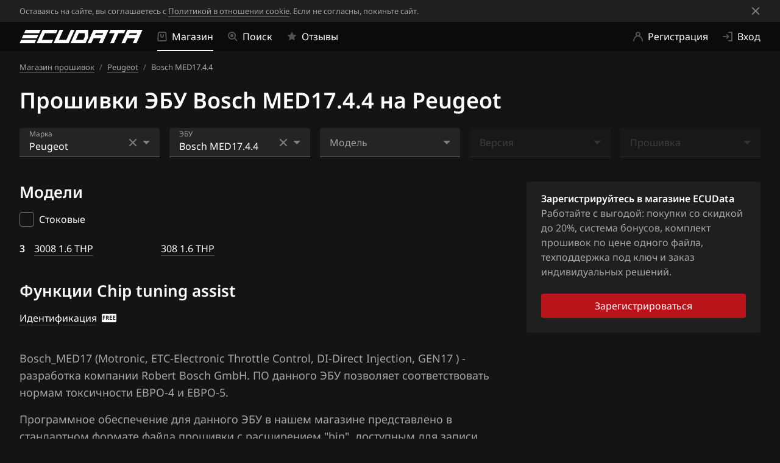

--- FILE ---
content_type: text/html; charset=utf-8
request_url: https://ecudata.ru/shop/pcm/1000000162
body_size: 41397
content:
<!DOCTYPE html><html lang="ru"><head>
        <meta charset="utf-8">
        <title>Прошивки ЭБУ Bosch MED17.4.4 для Peugeot — купить на ECUData</title>
        <base href="/">
        <meta name="viewport" content="width=device-width, initial-scale=1">

        <!-- <link rel="manifest" href="/manifest.webmanifest"> -->

        <link rel="icon" href="/favicon.ico" sizes="any">
        <link rel="icon" href="/favicon.svg" type="image/svg+xml">
        <!-- <link rel="apple-touch-icon" href="/favicon-180.png"> -->

        <link rel="preload" as="font" href="/assets/fonts/notosans/subsets/latin.woff2" type="font/woff2" crossorigin="">
        <link rel="preload" as="font" href="/assets/fonts/notosans/subsets/cyrillic.woff2" type="font/woff2" crossorigin="">

        <!-- Non-trivial Fonts Loading -->
        <script>
            const name = "Noto Sans";
            const style = "normal";
            const weights = [300, 400, 600];
            const sets = [
                {
                    url: "url(/assets/fonts/notosans/subsets/latin.woff2)",
                    range: "U+0000-00FF, U+0131, U+0152-0153, U+02BB-02BC, U+02C6, U+02DA, U+02DC, U+2000-206F, U+2074, U+20AC, U+2122, U+2191, U+2193, U+2212, U+2215, U+FEFF, U+FFFD",
                },
                {
                    url: "url(/assets/fonts/notosans/subsets/cyrillic.woff2)",
                    range: "U+0400-045F, U+0490-0491, U+04B0-04B1, U+2116",
                },
            ];

            const fontFaces = sets.flatMap((set) =>
                weights.map(
                    (weight) =>
                        new FontFace(name, set.url, {
                            style,
                            weight,
                            unicodeRange: set.range,
                            display: "swap",
                        })
                )
            );

            var domReady = function (callback) {
                document.readyState === "interactive" ||
                document.readyState === "complete"
                    ? callback()
                    : document.addEventListener("DOMContentLoaded", callback);
            };

            Promise.all(fontFaces.map((fontFace) => fontFace.load())).then(
                function () {
                    fontFaces.forEach((fontFace) => {
                        document.fonts.add(fontFace);
                    });

                    domReady(() => {
                        document.body.style.visibility = "visible";
                    });
                }
            );
        </script>
        <!-- End Non-trivial Fonts Loading -->

        <!-- Yandex.Metrika counter -->
        <script type="text/javascript">
            (function (m, e, t, r, i, k, a) {
                m[i] =
                    m[i] ||
                    function () {
                        (m[i].a = m[i].a || []).push(arguments);
                    };
                m[i].l = 1 * new Date();
                for (var j = 0; j < document.scripts.length; j++) {
                    if (document.scripts[j].src === r) {
                        return;
                    }
                }
                (k = e.createElement(t)),
                    (a = e.getElementsByTagName(t)[0]),
                    (k.async = 1),
                    (k.src = r),
                    a.parentNode.insertBefore(k, a);
            })(
                window,
                document,
                "script",
                "https://mc.yandex.ru/metrika/tag.js",
                "ym"
            );

            ym(85696016, "init", {
                clickmap: true,
                trackLinks: true,
                accurateTrackBounce: true,
                webvisor: true,
            });
        </script>
        <noscript><div>
                <img
                    src="https://mc.yandex.ru/watch/85696016"
                    style="position: absolute; left: -9999px"
                    alt=""
                /></div
        ></noscript>
        <!-- /Yandex.Metrika counter -->

        <!-- Top.Mail.Ru counter -->
        <script type="text/javascript">
            var _tmr = window._tmr || (window._tmr = []);
            _tmr.push({
                id: "3561462",
                type: "pageView",
                start: new Date().getTime(),
            });
            (function (d, w, id) {
                if (d.getElementById(id)) return;
                var ts = d.createElement("script");
                ts.type = "text/javascript";
                ts.async = true;
                ts.id = id;
                ts.src = "https://top-fwz1.mail.ru/js/code.js";
                var f = function () {
                    var s = d.getElementsByTagName("script")[0];
                    s.parentNode.insertBefore(ts, s);
                };
                if (w.opera == "[object Opera]") {
                    d.addEventListener("DOMContentLoaded", f, false);
                } else {
                    f();
                }
            })(document, window, "tmr-code");
        </script>
        <noscript><div>
                <img
                    src="https://top-fwz1.mail.ru/counter?id=3561462;js=na"
                    style="position: absolute; left: -9999px"
                    alt="Top.Mail.Ru"
                /></div
        ></noscript>
        <!-- /Top.Mail.Ru counter -->

        <!-- Varioqub experiments -->
        <script type="text/javascript">
            (function (e, x, pe, r, i, me, nt) {
                (e[i] =
                    e[i] ||
                    function () {
                        (e[i].a = e[i].a || []).push(arguments);
                    }),
                    (me = x.createElement(pe)),
                    (me.async = 1),
                    (me.src = r),
                    (nt = x.getElementsByTagName(pe)[0]),
                    me.addEventListener("error", function () {
                        function cb(t) {
                            (t = t[t.length - 1]),
                                "function" == typeof t && t({ flags: {} });
                        }
                        Array.isArray(e[i].a) && e[i].a.forEach(cb);
                        e[i] = function () {
                            cb(arguments);
                        };
                    }),
                    nt.parentNode.insertBefore(me, nt);
            })(
                window,
                document,
                "script",
                "https://abt.s3.yandex.net/expjs/latest/exp.js",
                "ymab"
            );
            ymab("metrika.85696016", "init" /*, {clientFeatures}, {callback}*/);
        </script>

        <meta name="mailru-domain" content="ijD1XBUr7Xnkd69S">
    <style>body,html{margin:0;padding:0;border:0;font-size:100%;font:inherit;vertical-align:initial}body{line-height:1}body,html{font-size:16px;line-height:1.5}body,html{height:100%}body{visibility:hidden;font-family:Noto Sans,sans-serif;font-weight:400;font-style:normal;font-size:1rem;line-height:1.5rem;color:#a6a6a6;background:#141414}</style><style>a,body,div,form,h1,h2,html,label,li,p,span,ul{margin:0;padding:0;border:0;font-size:100%;font:inherit;vertical-align:initial}body{line-height:1}ul{list-style:none}a,button{outline:none}button{margin:0}body,html{font-size:16px;line-height:1.5}.mt-1{margin-top:1rem}.mt-1_h{margin-top:1.5rem}.mb-1_h{margin-bottom:1.5rem}.ml-1_h{margin-left:1.5rem}.mt-2_h{margin-top:2.5rem}.pt-1{padding-top:1rem}@media (max-width: 1024px){.mt-xxl-0{margin-top:0}}@media (max-width: 480px){.ml-m-0{margin-left:0}.mt-m-h{margin-top:.5rem}}.display-flex{display:flex}.flex-dir-r{flex-direction:row}.flex-align-h-center{justify-content:center}@media (max-width: 480px){.flex-dir-m-c{flex-direction:column}}.display-contents{display:contents}.hidden{display:none!important}@media (max-width: 1184px){.xxxl-hidden{display:none!important}}@media (max-width: 1024px){.xxl-hidden{display:none!important}}@media (max-width: 720px){.l-hidden{display:none!important}}@media (max-width: 1184px){.xxxl-visible{display:block!important}}@media (max-width: 720px){.l-visible{display:block!important}}.layout-wrapper{display:block;max-width:1280px;box-sizing:border-box;margin:0 auto;padding:0 2rem}@media (max-width: 1024px){.layout-wrapper{padding:0 1.5rem}}@media (max-width: 480px){.layout-wrapper{padding:0 1rem}}.layout-sidebar{display:flex;flex-direction:row}.layout-sidebar>.sidebar{flex-shrink:0;width:24rem}.layout-sidebar>.sidebar.sidebar-right{order:3;margin-left:2rem}.layout-sidebar>:not(.sidebar){flex:auto;order:2}@media (max-width: 1024px){.layout-sidebar.xxl-stacked{flex-direction:column}.layout-sidebar.xxl-stacked>.sidebar{width:auto}.layout-sidebar.xxl-stacked>.sidebar.sidebar-right{margin-left:0}.layout-sidebar.xxl-stacked>.sidebar.sidebar-bottom{order:3;margin-top:2rem}}.layout-sticky-block{position:sticky}.layout-sticky-block.sticky-top{top:5.5rem}@media (max-width: 1024px){.layout-sticky-block-xxl{position:sticky}}.disabled,[disabled]{opacity:.3;pointer-events:none;-webkit-user-select:none;user-select:none}.content{color:#a6a6a6}.content *{font-family:Noto Sans,sans-serif;font-weight:400;font-style:normal}.content{font-size:1.125rem;line-height:1.75rem}.content>:first-child{margin-top:0}.content>:last-child{margin-bottom:0}.promo-svg-container{height:0;width:0;margin:0;padding:0;display:block}.svg-promo-gradient-stop-color-1{stop-color:#b8141a}.svg-promo-gradient-stop-color-2{stop-color:#600609}.unremarkable-svg-container{height:0;width:0;margin:0;padding:0;display:block}.svg-unremarkable-gradient-stop-color-1{stop-color:#737373}.svg-unremarkable-gradient-stop-color-2{stop-color:#373737}.svg-unremarkable-opaque-gradient-stop-color-1{stop-color:#73737366}.svg-unremarkable-opaque-gradient-stop-color-2{stop-color:#37373766}.icons-svg-container{height:0;width:0;margin:0;padding:0;display:block}.icon{display:block}.icon.icon-s{height:1rem;width:1rem}.icon.icon-m{height:1.5rem;width:1.5rem}.icon.icon-default{fill:grey;fill-opacity:.6;stroke:grey}.icon.icon-control{fill:grey;stroke:grey}.icon.icon-control-plus{fill:#ccc;stroke:#ccc}.icon>svg{display:block;height:100%;width:100%}a.link-default{border-bottom:1px solid #b8141a;color:#fff;text-decoration:none;cursor:pointer}a.link-default:visited{color:#fff}a.link-default:focus,a.link-default:hover{border-color:#cf171d;color:#cf171d}a.link-muted{border-bottom:1px solid #a6a6a699;text-decoration:none;cursor:pointer}a.link-muted,a.link-muted:visited{color:#a6a6a6}a.link-muted:focus,a.link-muted:hover{border-color:#a6a6a6e6}button.button{display:inline-flex;box-sizing:border-box;border:none;border-radius:.25rem;align-items:center;font-family:inherit;text-decoration:none;cursor:pointer}button.button.button-l{padding:.5rem 2rem}button.button.button-l>span{font-size:1rem;line-height:1.5rem}button.button.button-primary{background:#b8141a;color:#fff}button.button.button-primary:focus,button.button.button-primary:hover{background:#cf171d;color:#fff}button.button.button-primary:active{background:#a11217;color:#fff}button.button.full-width{width:100%;justify-content:center}@media (max-width: 1024px){button.button.xxl-auto-width{width:auto;justify-content:normal}}@media (max-width: 480px){button.button.m-full-width{width:100%;justify-content:center}}a.button-overflowed,button.button-overflowed{display:inline-flex;box-sizing:border-box;border:none;border-radius:.25rem;background:#0000;text-decoration:none;cursor:pointer}a.button-overflowed.button-overflowed-l,button.button-overflowed.button-overflowed-l{margin:-.5rem;padding:.5rem}.form .form-grid{display:grid;grid-template-columns:repeat(12,1fr);grid-column-gap:1rem;column-gap:1rem;grid-row-gap:1.5rem;row-gap:1.5rem}@media (max-width: 480px){.form .form-grid{grid-row-gap:1rem;row-gap:1rem}}.form .form-grid .form-grid-cell{display:block}@media (max-width: 1184px){.form .form-grid .form-grid-cell.form-grid-cell-xxxl-6{grid-column:auto/span 6}.form .form-grid .form-grid-cell.form-grid-cell-xxxl-12{grid-column:auto/span 12}}@media (max-width: 720px){.form .form-grid .form-grid-cell.form-grid-cell-l-12{grid-column:auto/span 12}}.flags-svg-container{height:0;width:0;margin:0;padding:0;display:block}.control{position:relative;display:block;width:100%;font-size:1rem;line-height:1.5}.control input,.control span{outline:none}.control input{border:none}.control ::-ms-clear{display:none}.control.control-checkbox label{display:inline-block;color:#fff;cursor:pointer}.control.control-checkbox label>input{display:none}.control.control-checkbox label>input+span{position:relative;display:block;height:1.5rem;width:1.5rem}.control.control-checkbox label>input+span:before{content:"";position:absolute;display:block;box-sizing:border-box;height:1.5rem;width:1.5rem;border:1px solid #737373;border-radius:.25rem}.control.control-checkbox label>input+span .check{position:absolute;display:none;width:1rem;height:1rem;top:.25rem;left:.25rem;fill:#fff}.control.control-checkbox label>input+span+span{position:relative;display:block;margin-top:-1.5rem;margin-left:2rem}.control.control-checkbox label:hover>input+span:before{border:1px solid grey}.control.control-checkbox-group{overflow:hidden}.control.control-checkbox-group>.tabstop{height:0;width:0}.control.control-checkbox-group>.body{display:flex;flex-wrap:wrap;margin:-.25rem -.75rem}.control.control-checkbox-group>.body>*{display:block;padding:.25rem .75rem}.control.control-checkbox-group>.body{flex-direction:row}.control.control-select{position:relative}.control.control-select .fluid-label{position:absolute;display:block;margin-left:1rem;margin-top:.75rem;font-size:1rem;line-height:1.5;color:#a6a6a6;pointer-events:none;transition:margin-top .1s,font-size .1s}.control.control-select .fluid-label.collapsed{margin-top:.125rem;font-size:.75rem;line-height:1.33}.control.control-select .field{position:relative;display:flex;box-sizing:border-box;background:#80808026;padding:1.125rem 1rem .375rem;border-top-left-radius:.25rem;border-top-right-radius:.25rem;cursor:pointer}.control.control-select .field:hover{background:#80808040}.control.control-select .field input{cursor:pointer}.control.control-select .field .body{display:flex;flex-wrap:wrap;flex:1 1 auto;overflow:hidden}.control.control-select .field .body input{height:1.5rem;width:100%;box-sizing:border-box;padding:0;background:#0000;font-family:inherit;font-size:1rem;line-height:1.5;color:#fff;text-overflow:ellipsis}.control.control-select .field .suffix{display:flex;flex:0 0 auto;margin:-1.125rem 0 -.375rem}.control.control-select .field .suffix .suffix-item{display:flex;height:100%;margin-left:.5rem;flex:0 0 auto;align-items:center}.control.control-select .field .suffix .suffix-item .action-item{display:block;box-sizing:border-box;height:1.5rem;width:1.5rem;margin:-.25rem;padding:.25rem;border-radius:.25rem;overflow:hidden;cursor:pointer;fill:grey}.control.control-select .field .suffix .suffix-item .action-item:hover{background:#8080804d;fill:#ccc}.control.control-select .field .suffix .suffix-item .action-item>*{display:block}.control.control-select .field .suffix .suffix-item .arrow{display:block;height:0;width:0;border-color:grey #0000 #0000;border-style:solid;border-width:.375rem .375rem 0;pointer-events:none}.control.control-select .line{position:relative;display:block;height:1px;margin-top:-1px;background:#737373;pointer-events:none}.control.control-select .dropdown{position:absolute;height:0;box-sizing:border-box;z-index:1000;border-top:0 solid;border-color:#0000;border-bottom-left-radius:4px;border-bottom-right-radius:4px;background:#3d3d3d;background-clip:padding-box;overflow:hidden;width:100%}.control.control-select .dropdown>*{display:block;max-height:13.75rem}.control.control-select .dropdown .no-options,.control.control-select .dropdown .option{display:block;width:100%;box-sizing:border-box;padding:.5rem 1.5rem .5rem 1rem;word-break:break-word;word-wrap:break-word}.control.control-select .dropdown .option{color:#fff;cursor:pointer}.control.control-select .dropdown .option.selected{background:#575757}.control.control-select .dropdown .no-options{color:#a6a6a6}.scroll-panel{position:relative;width:100%}.scroll-panel,.scroll-panel .scroll-content{overflow:hidden}.scroll-panel .scroll-box{position:relative;display:flex;float:right;width:0;box-sizing:border-box;overflow:hidden}.scroll-panel .scroll-box .scroll-bar{border-radius:.375rem;background:#73737366;transition:border-radius .1s;cursor:pointer}.scroll-panel .scroll-box .scroll-bar .scroll-button{width:.375rem;border-radius:.375rem;background:#737373;transition:width .1s,border-radius .1s}.scroll-panel .scroll-box .scroll-bar .scroll-button:hover{background:grey}.scroll-panel .scroll-box .scroll-bar .scroll-button:active{background:#a6a6a6}.scroll-panel .scroll-box:hover .scroll-bar{border-radius:.75rem;transition:border-radius .1s}.scroll-panel .scroll-box:hover .scroll-bar .scroll-button{width:.75rem;border-radius:.75rem;transition:width .1s,border-radius .1s}.scroll-panel.inside .scroll-box .scroll-bar{margin:.5rem}.breadcrumbs{display:flex;margin:-.25rem;flex-wrap:wrap}.breadcrumbs li{display:inline-block;padding:.25rem;font-size:.8125rem;line-height:1.25rem}.breadcrumbs li .delimeter{padding-left:.5rem;color:#737373}.breadcrumbs li>* a{border-bottom:1px solid #a6a6a699;color:#a6a6a6;text-decoration:none;cursor:pointer}.breadcrumbs li>* a:visited{color:#a6a6a6}.breadcrumbs li>* a:focus,.breadcrumbs li>* a:hover{border-color:#a6a6a6e6}.multicolumned-list{grid-column-gap:2rem;column-gap:2rem}.multicolumned-list>*{break-inside:avoid-column}.multicolumned-list.columns-1{column-count:1}.multicolumned-list.columns-4{column-count:4}.multicolumned-list{margin:-.25rem 0;color:#fff}.multicolumned-list .item-container{padding:.25rem 0}.multicolumned-list .item-container .item-wrapper{display:inline-block}.multicolumned-list .item-container .item-wrapper .group-key{display:inline-block;width:1.5rem;margin-left:-1.5rem;vertical-align:top;font-family:Noto Sans,sans-serif;font-weight:600;font-style:normal;line-height:1.5}.multicolumned-list .item-container .item-wrapper .item{display:inline-block}.multicolumned-list .item-container .item-wrapper .item a{border-bottom:1px solid #b8141a;color:#fff;text-decoration:none;cursor:pointer;line-height:1.5}.multicolumned-list .item-container .item-wrapper .item a:visited{color:#fff}.multicolumned-list .item-container .item-wrapper .item a:focus,.multicolumned-list .item-container .item-wrapper .item a:hover{border-color:#cf171d;color:#cf171d}.multicolumned-list.grouped .item-container .item-wrapper{padding-left:1.5rem}.multicolumned-list .item-container .item-wrapper .item .cta-item-2{display:block}.multicolumned-list .item-container .item-wrapper .item .cta-item-2 a{margin-right:.5rem}.multicolumned-list .item-container .item-wrapper .item .cta-item-2 .free-box{display:inline-block;width:1.5rem;height:1rem;position:relative}.multicolumned-list .item-container .item-wrapper .item .cta-item-2 .free-box svg{display:block;width:100%;height:100%;position:absolute;top:2px}.layout-sidebar>:not(.sidebar){overflow:hidden}.page .layout-wrapper h1:first-child{word-break:break-word}.catalog-inner-filters>div:not(:last-child){margin-bottom:1rem}body,html{height:100%}body{visibility:hidden;font-family:Noto Sans,sans-serif;font-weight:400;font-style:normal;font-size:1rem;line-height:1.5rem;color:#a6a6a6;background:#141414}.site-body-wrapper{display:flex;min-height:100%;flex-direction:column}.site-body-wrapper .site-body{padding-bottom:3.5rem;flex:1 0 auto}h1{font-size:2.25rem;line-height:2.625rem;margin-bottom:1.5rem}@media (max-width: 720px){h1{font-size:2rem}}@media (max-width: 480px){h1{font-size:1.625rem}}@media (max-width: 720px){h1{line-height:2.375rem}}@media (max-width: 480px){h1{line-height:2.125rem}}@media (max-width: 720px){h1{margin-bottom:1rem}}h2{font-size:1.625rem;line-height:2.125rem;margin-bottom:1rem}@media (max-width: 720px){h2{font-size:1.5rem;line-height:2rem}}h1{margin-top:1.5rem}@media (max-width: 720px){h1{margin-top:1rem}}h2{margin-top:2.5rem}@media (max-width: 720px){h2{margin-top:1.5rem}}h1,h2{display:block}.highlight,h1,h2{font-family:Noto Sans,sans-serif;font-weight:600;font-style:normal;color:#fff}.page-layout-sidebar-sidebar{z-index:999}.header{position:sticky;display:block;top:0;z-index:10000}.desktop-header-logo:focus,.desktop-header-logo:hover{opacity:.65}.desktop-header-top-line{background:#0b0b0b}.desktop-header-top-line-body{display:flex;align-items:center}.desktop-header-top-line-body>:not(:last-child){margin-right:1.5rem}@media (max-width: 1184px){.desktop-header-top-line-body>:not(:last-child){margin-right:1rem}}.desktop-header-top-line-menus{display:flex;flex:auto;justify-content:space-between}ul.breadcrumbs>li>span{word-break:break-word}.logo{height:1.375rem;width:202px}@media (max-width: 480px){.logo{height:1rem;width:147px}}.logo>svg{display:block;width:100%;height:100%}.desktop-iconed-menu{display:flex}.desktop-iconed-menu-item{display:flex;flex-direction:row;align-items:center;justify-content:center;padding:1rem 0;color:#fff;font-size:1rem;line-height:1rem;text-decoration:none;white-space:nowrap;cursor:pointer}.desktop-iconed-menu-item:not(:last-child){margin-right:1.5rem}@media (max-width: 1184px){.desktop-iconed-menu-item:not(:last-child){margin-right:1rem}}.desktop-iconed-menu-item:focus,.desktop-iconed-menu-item:hover{opacity:.65}.desktop-iconed-menu-item.active,.desktop-iconed-menu-item:active{box-shadow:inset 0 -.125rem #fff}.desktop-iconed-menu-item.active{pointer-events:none}.desktop-iconed-menu-item>:first-child{margin-right:.5rem}.mobile-header{background:#373737}.mobile-header-logo{display:flex;height:3rem;align-items:center}.mobile-header-logo:focus,.mobile-header-logo:hover{opacity:.65}.mobile-header-body,.mobile-header-content{display:flex;align-items:center}.mobile-header-content{margin-right:1.5rem;flex:1 0 auto;justify-content:space-between}@media (max-width: 320px){.mobile-header-content{margin-right:1rem}}.mobile-header-menu{line-height:0}.mobile-icon-menu{display:flex}.mobile-icon-menu-item{display:flex;text-decoration:none;cursor:pointer}.mobile-icon-menu-item:not(:last-child){margin-right:1.5rem}@media (max-width: 320px){.mobile-icon-menu-item:not(:last-child){margin-right:1rem}}.footer{padding:2rem 0 2.5rem;background:#0b0b0b}@media (max-width: 720px){.footer{padding-top:1.5rem;padding-bottom:2rem}}.footer .footer-grid{display:grid;grid-template-columns:repeat(4,1fr);grid-column-gap:2rem;column-gap:2rem;grid-row-gap:2rem;row-gap:2rem}@media (max-width: 720px){.footer .footer-grid{grid-column-gap:1.5rem;column-gap:1.5rem;grid-row-gap:1.5rem;row-gap:1.5rem}}.footer .footer-grid .footer-grid-cell{display:block}.footer .footer-grid .footer-grid-cell.footer-grid-cell-1{grid-column:auto/span 1}.footer .footer-grid .footer-grid-cell.footer-grid-cell-2{grid-column:auto/span 2}.footer .footer-grid .footer-grid-cell.footer-grid-cell-3{grid-column:auto/span 3}.footer .footer-grid .footer-grid-cell.footer-grid-cell-4{grid-column:auto/span 4}@media (max-width: 1024px){.footer .footer-grid .footer-grid-cell.footer-grid-cell-xxl-2{grid-column:auto/span 2}.footer .footer-grid .footer-grid-cell.footer-grid-cell-xxl-4{grid-column:auto/span 4}}@media (max-width: 720px){.footer .footer-grid .footer-grid-cell.footer-grid-cell-l-4{grid-column:auto/span 4}}.footer .footer-multicolumn{grid-column-gap:2rem;column-gap:2rem}.footer .footer-multicolumn>*{break-inside:avoid-column}.footer .footer-multicolumn.columns-2{column-count:2}@media (max-width: 720px){.footer .footer-multicolumn.columns-l-1{column-count:1}}.footer .footer-block-header{display:block;margin-bottom:.5rem;font-family:Noto Sans,sans-serif;font-weight:600;font-style:normal;color:#fff}.footer .footer-links>:not(:last-child){margin-bottom:1rem}.footer .footer-links-accordeon>:not(:last-child):after{content:"";display:block;height:1px;margin:.5rem 0;background:#3d3d3d}.footer .footer-links-accordeon-section>button{display:flex;height:1.5rem;width:100%;align-items:center;color:#fff;font-size:1rem;cursor:pointer;border:none;background:none;font-family:inherit;padding:0}.footer .footer-links-accordeon-section>button:focus,.footer .footer-links-accordeon-section>button:hover{opacity:.65}.footer .footer-links-accordeon-section>button>:first-child{display:block;margin-right:.75rem;transition:transform .1s}.footer .footer-pay-systems{display:flex}.footer .footer-pay-systems>*{display:block;line-height:0}.footer .footer-pay-systems>:not(:last-child){margin-right:.5rem}.footer .footer-pay-systems>*>svg{height:2.5rem;width:2.5rem}.footer .footer-info{font-size:.8125rem;line-height:1.25rem}.footer .footer-info>:not(:last-child){margin-bottom:.5rem}.panel-sidebar{display:block;margin:0;box-sizing:border-box;padding:1rem 1.5rem 1.5rem;border-radius:.25rem;background:#1f1f1f}@media (max-width: 480px){.panel-sidebar{padding-left:1rem;padding-right:1rem}}@media (max-width: 1024px){.panel-sidebar{background:#242424}}@media (min-width: 1185px){.form-grid.filter-grid{grid-template-columns:repeat(5,1fr)}}</style><link rel="stylesheet" href="styles.1a57ca0e6c6c2a5c8ba3.css" media="print" onload="this.media='all'"><noscript><link rel="stylesheet" href="styles.1a57ca0e6c6c2a5c8ba3.css"></noscript><link rel="canonical" href="https://ecudata.ru/shop/pcm/1000000162"><meta name="twitter:title" content="Прошивки ЭБУ Bosch MED17.4.4 для Peugeot — купить на ECUData"><meta name="description" content="Купить прошивки для Bosch MED17.4.4 на Peugeot от ECUData. Выгодная цена! Версии тюнинга под Евро-2 и динамичные моды. Индивидуальная калибровка. Гарантия и техподдержка."><meta name="twitter:description" content="Купить прошивки для Bosch MED17.4.4 на Peugeot от ECUData. Выгодная цена! Версии тюнинга под Евро-2 и динамичные моды. Индивидуальная калибровка. Гарантия и техподдержка."></head>

    <body class="ecudata-site">
        <app-root ng-version="12.2.17"><a2-promo-svg-container><svg class="promo-svg-container"><defs><linearGradient id="promo-gradient" x1="0%" y1="0%" x2="100%" y2="100%"><stop offset="0%" class="svg-promo-gradient-stop-color-1"></stop><stop offset="100%" class="svg-promo-gradient-stop-color-2"></stop></linearGradient></defs></svg></a2-promo-svg-container><a2-unremarkable-svg-container><svg class="unremarkable-svg-container"><defs><linearGradient id="unremarkable-gradient" x1="0%" y1="0%" x2="100%" y2="100%"><stop offset="0%" class="svg-unremarkable-gradient-stop-color-1"></stop><stop offset="100%" class="svg-unremarkable-gradient-stop-color-2"></stop></linearGradient><linearGradient id="unremarkable-opaque-gradient" x1="0%" y1="0%" x2="100%" y2="100%"><stop offset="0%" class="svg-unremarkable-opaque-gradient-stop-color-1"></stop><stop offset="100%" class="svg-unremarkable-opaque-gradient-stop-color-2"></stop></linearGradient></defs></svg></a2-unremarkable-svg-container><a2-icons-svg-container><svg class="icons-svg-container"><defs><symbol id="icon-place" viewBox="0 0 16 16"><path d="M2 6.001c0 2.209 2.001 5.542 6.001 10 3.999-4.458 6-7.791 6-10A6.001 6.001 0 0 0 2 6.001zm3.001 0a2.999 2.999 0 1 1 5.999 0 2.999 2.999 0 1 1-5.999 0z" stroke="none"></path></symbol><symbol id="icon-place-edge" viewBox="0 0 56 56"><g stroke-width="2" fill="none"><circle cx="28.5" cy="22.5" r="7.5"></circle><path d="M28 1a22.928 22.928 0 0 1 16.263 6.737A22.928 22.928 0 0 1 51 24c0 8.542-7.8 18.75-23 30.729C12.798 42.749 5 32.542 5 24a22.928 22.928 0 0 1 6.737-16.263A22.928 22.928 0 0 1 28 1z"></path></g></symbol><symbol id="icon-places" viewBox="0 0 16 16"><path d="M7.459 1.546a5.99 5.99 0 0 1 1.637 1.136A3 3 0 0 1 14.002 5a3 3 0 0 1-3.001 3l-.06-.001c-.173 1.116-.717 2.413-1.63 3.905.439.563 1.003 1.262 1.69 2.096 3.334-3.9 5.001-6.817 5.001-8.75 0-2.9-2.24-5.25-5.001-5.25-1.384 0-2.638.591-3.542 1.546zM0 7.25c0 1.933 1.667 4.85 5.001 8.751 1.516-1.774 2.686-3.344 3.513-4.71l.145-.245c.135-.231.261-.457.376-.677.088-.166.17-.332.245-.492l.05-.105.049-.112c.02-.042.038-.086.057-.128.377-.871.565-1.632.565-2.282a5.36 5.36 0 0 0-1.535-3.785l-.026-.027-.028-.027a5.54 5.54 0 0 0-.136-.128l-.079-.071a5.12 5.12 0 0 0-.376-.298l-.051-.036a4.586 4.586 0 0 0-.185-.124l-.023-.014a6.111 6.111 0 0 0-.221-.131 1.748 1.748 0 0 0-.044-.024c-.063-.034-.128-.067-.193-.1a4.318 4.318 0 0 1-.048-.022l-.231-.103-.017-.007A4.785 4.785 0 0 0 5.001 2C2.24 2 0 4.35 0 7.25zm2.001-.249a3 3 0 1 1 6 0 3 3 0 0 1-6 0z" stroke="none"></path></symbol><symbol id="icon-gift" viewBox="0 0 16 16"><path d="M15.001 8.869v4.999l-.005.15A2.001 2.001 0 0 1 13 15.867H9V8.869h6.001zM7 8.869v6.999H3l-.15-.005A2.001 2.001 0 0 1 1 13.868V8.869h6zM11.865 0l.159.006c.633.05 1.232.401 1.574.994l.073.138a2 2 0 0 1-.805 2.594l-.097.05a1.92 1.92 0 0 1-.217.087l1.449-.001.15.005c1.034.077 1.85.941 1.85 1.995v1H0v-1l.005-.15A2.001 2.001 0 0 1 2 3.869h1.448a1.711 1.711 0 0 1-.314-.136l-.132-.083A2 2 0 0 1 4.135 0l.17.007c.284.024.567.11.829.261l.092.059c.541.372 1.207 1.342 1.998 2.908.184-.224.463-.367.775-.367l.117.007a1 1 0 0 1 .66.361c.837-1.658 1.533-2.647 2.09-2.968A1.99 1.99 0 0 1 11.865 0z" stroke="none"></path></symbol><symbol id="icon-like" viewBox="0 0 16 16"><path d="m2 6 .117.007a1 1 0 0 1 .876.876L3 6.999V14l-.007.117a1 1 0 0 1-.876.876L2 15H.75l-.094-.007c-.339-.05-.608-.373-.65-.78L0 14.1V6.9l.006-.113c.042-.407.311-.73.65-.78L.75 6H2zm7.999-5 .061.004.061.011.734.184.149.045c.34.122.62.36.795.674l.069.139.055.145c.109.343.091.71-.051 1.04l-.069.14-1.041 1.875-.037.083a.489.489 0 0 0 .022.373l.021.04.024.037c.049.07.145.17.304.2L11.2 6h2.954l.144.006a1.85 1.85 0 0 1 1.697 1.689l.006.151-.005.14-.016.138-.026.138-1.068 4.899-.052.168a2.507 2.507 0 0 1-2.183 1.665l-.176.006H7.5l-.164-.005a2.504 2.504 0 0 1-2.33-2.33L5 12.5V7.268l.008-.205c.04-.476.213-.93.502-1.31l.131-.157 3.988-4.43A.497.497 0 0 1 9.999 1z" stroke="none"></path></symbol><symbol id="icon-star" viewBox="0 0 16 16"><path d="m8 12-4.702 2.472.898-5.236L.392 5.528l5.257-.764L8 0l2.351 4.764 5.257.764-3.804 3.708.898 5.236z" stroke="none"></path></symbol><symbol id="icon-pointer" viewBox="0 0 16 16"><path d="M0 6.001 8.001 8l2 8.001L16.002 0z" stroke="none"></path></symbol><symbol id="icon-arrow-left" viewBox="0 0 16 16"><path d="M4 2.4L9.334 8 4 13.6 5.333 15 12 8 5.333 1z" transform="translate(-1562 -1176) translate(1554 1168) translate(8 8) matrix(-1 0 0 1 16 0)" stroke="none"></path></symbol><symbol id="icon-arrow-right" viewBox="0 0 16 16"><path d="M4 2.4L9.334 8 4 13.6 5.333 15 12 8 5.333 1z" transform="translate(-1847 -1176) translate(1554 1168) translate(285) translate(8 8)" stroke="none"></path></symbol><symbol id="icon-check" viewBox="0 0 16 16"><path d="M7.263 11.614c-.514.515-1.347.515-1.86 0L3.386 9.59c-.513-.515-.513-1.35 0-1.864.514-.514 1.346-.514 1.858 0l1.09 1.092 4.423-4.433c.512-.515 1.344-.515 1.858 0 .515.514.515 1.348 0 1.864l-5.351 5.364z" stroke="none"></path></symbol><symbol id="icon-check-circle" viewBox="0 0 16 16"><path d="M0 7.999A8 8 0 0 0 8.001 16a8 8 0 0 0 8-8.001 8 8 0 0 0-8-7.999A8 8 0 0 0 0 7.999zm10.757-3.612.108-.099c.226-.182.498-.277.774-.288h.092l.138.012c.272.039.534.163.746.375l.101.112c.186.233.28.516.284.799v.038l-.009.142a1.31 1.31 0 0 1-.376.771l-5.352 5.364-.107.095a1.313 1.313 0 0 1-1.753-.095L3.386 9.59l-.101-.113A1.32 1.32 0 0 1 3 8.678v-.039l.01-.141a1.32 1.32 0 0 1 .376-.773l.106-.095a1.31 1.31 0 0 1 1.749.095l1.093 1.094 4.423-4.432z" stroke="none"></path></symbol><symbol id="icon-plus" viewBox="0 0 16 16"><path d="M7.001 3L7 7 3 7 3 9 7 9 7.001 13 9.001 13 9 9 13 9 13 7 9 7 9.001 3z" transform="translate(-815 -31) translate(811 27) translate(4 4)" stroke="none"></path></symbol><symbol id="icon-triangle-right" viewBox="0 0 16 16"><polygon points="14 5 7.99946964 11 2 5" transform="translate(8.000000, 8.000000) rotate(-90.000000) translate(-8.000000, -8.000000)" stroke="none"></polygon></symbol><symbol id="icon-triangle-bottom" viewBox="0 0 16 16"><polygon points="14 5 7.99946964 11 2 5" stroke="none"></polygon></symbol><symbol id="icon-cross" viewBox="0 0 16 16"><polygon points="12.954 1.64 8.003 6.589 3.055 1.64 1.64 3.054 6.589 8.003 1.64 12.954 3.055 14.368 8.003 9.417 12.954 14.368 14.368 12.954 9.418 8.002 14.368 3.054" stroke="none"></polygon></symbol><symbol id="icon-cross-thin" viewBox="0 0 24 24"><polygon points="12.002 10.589 4.224 2.81 2.81 4.224 10.588 12.003 2.81 19.782 4.224 21.196 12.002 13.417 19.781 21.196 21.195 19.782 13.417 12.003 21.195 4.224 19.781 2.81" stroke="none"></polygon></symbol><symbol id="icon-download" viewBox="0 0 24 24"><path d="M11.001,-3.55271368e-15 L10.999,12.828 L7.757,9.586 L6.343,11.001 L12.001,16.657 L17.658,11.001 L16.244,9.586 L12.999,12.828 L12.999,-3.55271368e-15 L11.001,-3.55271368e-15 Z M21.999,15.999 L21.999,21.999 L2.001,21.999 L2.001,15.999 L0,15.999 L0,21.999 C0,23.105 0.895,23.999 2.001,23.999 L2.001,23.999 L21.999,23.999 C23.104,23.999 23.999,23.105 23.999,21.999 L23.999,21.999 L23.999,15.999 L21.999,15.999 Z" stroke="none"></path></symbol><symbol id="icon-quote-open" viewBox="0 0 40 40"><path d="M29.818 0 15.999 20l13.819 20H40L26.182 20 40 0H29.818zm-16 0L0 20l13.818 20H24L10.182 20 24 0H13.818z" stroke="none"></path></symbol><symbol id="icon-phone" viewBox="0 0 16 16"><path d="M8.082 1.235a7.863 7.863 0 0 1 4.489 2.238 7.848 7.848 0 0 1 2.2 4.245L16 7.508a9.123 9.123 0 0 0-2.55-4.918A9.066 9.066 0 0 0 8.255 0l-.173 1.235zm-6.276.686c-.4.393-.782.796-1.188 1.182a1.925 1.925 0 0 0-.606 1.302c-.064.829.14 1.612.426 2.374.586 1.578 1.479 2.98 2.56 4.265a15.846 15.846 0 0 0 5.247 4.105c.919.447 1.87.789 2.906.845.713.041 1.332-.139 1.829-.696l.35-.369.732-.719c.532-.54.536-1.192.006-1.725-.632-.635-1.268-1.268-1.903-1.901-.524-.515-1.177-.515-1.696 0-.396.393-.792.786-1.181 1.186-.107.109-.197.133-.326.06-.258-.141-.53-.253-.777-.407-1.148-.723-2.111-1.651-2.963-2.696-.423-.52-.8-1.076-1.062-1.701-.053-.127-.043-.211.06-.314.397-.383.783-.775 1.172-1.169.543-.546.543-1.185-.003-1.734-.31-.313-.62-.62-.93-.932-.32-.32-.635-.643-.958-.959-.261-.255-.555-.382-.848-.382-.293 0-.587.128-.847.385zm6.113 2.511a4.231 4.231 0 0 1 2.424 1.208 4.236 4.236 0 0 1 1.185 2.29l1.229-.209a5.488 5.488 0 0 0-1.535-2.963 5.465 5.465 0 0 0-3.13-1.562l-.173 1.236z" stroke="none"></path></symbol><symbol id="icon-link" viewBox="0 0 16 16"><path d="M9.001 0a1 1 0 1 0 0 2h3.585L7.051 7.535a.999.999 0 1 0 1.414 1.414l5.537-5.536v3.588a1 1 0 0 0 2 0V1c0-.552-.449-1-1-1H9.001zM1.018 4h-.017C.449 4 0 4.448 0 5v10.001c0 .551.449 1 1.001 1h10c.552 0 1-.449 1-1V11a1 1 0 1 0-2 0v3h-8V6.001h3a1 1 0 1 0 0-2.001H1.018z" stroke="none"></path></symbol><symbol id="icon-question" viewBox="0 0 16 16"><path d="M8 12a2 2 0 1 1 0 4 2 2 0 0 1 0-4zm.617-12c1.34 0 2.406.33 3.197.992.79.661 1.186 1.543 1.186 2.645 0 .735-.163 1.37-.488 1.904-.325.534-.944 1.136-1.855 1.804-.624.474-1.02.835-1.186 1.082-.138.206-.219.465-.242.778l-.007.194V10H6.636v-.741l.006-.237c.029-.543.16-1.022.394-1.437.267-.474.755-.978 1.464-1.513.683-.5 1.134-.908 1.352-1.222.218-.314.327-.665.327-1.052 0-.435-.156-.765-.469-.992-.312-.228-.748-.341-1.308-.341-.894 0-1.904.275-3.028.825l-.31.157L4 1.253l.336-.186A9.065 9.065 0 0 1 8.617 0z" stroke="none"></path></symbol><symbol id="icon-balloon-question" viewBox="0 0 16 16"><path d="M0 7.999c0 1.624.484 3.136 1.315 4.397L.171 15.829l3.432-1.144A8 8 0 0 0 16 7.999 7.999 7.999 0 0 0 8 0C3.581 0 0 3.581 0 7.999zm5-4.058.273-.162C6.189 3.259 7.141 3 8.129 3c.895 0 1.597.217 2.107.65.509.433.764 1.023.764 1.77 0 .536-.113.998-.34 1.39-.227.391-.589.761-1.086 1.11-.422.301-.685.521-.791.66a.787.787 0 0 0-.16.495v.338H6.776v-.571l.006-.211a2.15 2.15 0 0 1 .234-.886c.161-.299.445-.59.855-.872.325-.225.558-.43.701-.611a.978.978 0 0 0 .213-.623.514.514 0 0 0-.228-.441c-.152-.108-.351-.162-.596-.162-.606 0-1.314.237-2.125.71L5 3.941zm1.854 8.73c-.225-.218-.338-.531-.338-.937 0-.407.108-.721.323-.943.214-.22.53-.331.947-.331.402 0 .709.112.924.336.215.222.322.535.322.938 0 .402-.111.713-.334.935-.222.22-.527.332-.912.332-.397 0-.708-.11-.932-.33z" stroke="none"></path></symbol><symbol id="icon-card" viewBox="0 0 16 16"><path d="M2 2h12a2 2 0 0 1 2 2v8a2 2 0 0 1-2 2H2a2 2 0 0 1-2-2V4a2 2 0 0 1 2-2zm10 6a2 2 0 1 1 0 4 2 2 0 0 1 0-4zM7 8a1 1 0 1 1 0 2H3a1 1 0 1 1 0-2h4zm6-4a1 1 0 0 1 0 2H3a1 1 0 1 1 0-2h10z" stroke="none" fill-rule="evenodd"></path></symbol><symbol id="icon-enter" viewBox="0 0 16 16"><path d="M15 0a1 1 0 0 1 1 1v14a1 1 0 0 1-1 1h-5a1 1 0 0 1 0-2h3.999L14 2h-4a1 1 0 1 1 0-2h5zM7.707 4.464l2.829 2.829a1 1 0 0 1 .077 1.327l-.077.087-2.829 2.829a1 1 0 1 1-1.414-1.415L7.414 9H1a1 1 0 1 1 0-2h6.414L6.293 5.879a1 1 0 0 1 1.414-1.415z" stroke="none"></path></symbol><symbol id="icon-balloon-gear" viewBox="0 0 16 16"><path d="m8 0 .25.004a8 8 0 0 1 7.746 7.746l.004.249-.004.25a8 8 0 0 1-7.747 7.748L8 16.001l-.323-.006a7.963 7.963 0 0 1-3.798-1.136l-.276-.174-3.432 1.144 1.144-3.433-.162-.256A7.999 7.999 0 0 1 7.75.003L8 0zm1 3H7l-.291 1.746a3.49 3.49 0 0 0-.675.358l-.205.15-1.66-.62-1 1.732 1.368 1.125a3.529 3.529 0 0 0-.02.85l.02.168L3.17 9.634l1 1.732 1.66-.62c.198.157.414.293.644.405l.235.103L7 13h2l.291-1.746a3.49 3.49 0 0 0 .675-.358l.205-.15 1.66.62 1-1.732-1.368-1.126a3.53 3.53 0 0 0 .02-.849l-.02-.167 1.367-1.126-1-1.732-1.66.62a3.502 3.502 0 0 0-.644-.405l-.235-.103L9 3zM8 6.25a1.75 1.75 0 1 1 0 3.5 1.75 1.75 0 0 1 0-3.5z" stroke="none"></path></symbol><symbol id="icon-cart" viewBox="0 0 16 16"><path d="M4.8 12.8c-.88 0-1.6.72-1.6 1.6 0 .88.72 1.6 1.6 1.6.88 0 1.6-.72 1.6-1.6 0-.88-.72-1.6-1.6-1.6zM0 0v1.6h1.6l2.88 6.08L3.36 9.6c-.08.24-.16.56-.16.8 0 .88.72 1.6 1.6 1.6h9.6v-1.6H5.12c-.08 0-.16-.08-.16-.16v-.08l.72-1.36h5.92c.64 0 1.12-.32 1.36-.8l2.88-5.2c.16-.16.16-.24.16-.4 0-.48-.32-.8-.8-.8H3.36L2.64 0H0zm12.8 12.8c-.88 0-1.6.72-1.6 1.6 0 .88.72 1.6 1.6 1.6.88 0 1.6-.72 1.6-1.6 0-.88-.72-1.6-1.6-1.6z" stroke="none"></path></symbol><symbol id="icon-paper" viewBox="0 0 24 24"><path d="M19 0a2 2 0 0 1 2 2v16H7a1 1 0 0 0-.993.883L6 19v1a1 1 0 0 0 .883.993L7 21h14v2a1 1 0 0 1-1 1H5a2 2 0 0 1-2-2V2a2 2 0 0 1 2-2h14zm-5 9H7a1 1 0 0 0-1 1v1a1 1 0 0 0 1 1h7a1 1 0 0 0 1-1v-1a1 1 0 0 0-1-1zm3-6H7a1 1 0 0 0-1 1v1a1 1 0 0 0 1 1h10a1 1 0 0 0 1-1V4a1 1 0 0 0-1-1z" stroke="none"></path></symbol><symbol id="icon-user" viewBox="0 0 16 16"><path d="M8 6c3.314 0 6 3.166 6 7.071s-12 3.905-12 0S4.686 6 8 6zm0-6a2 2 0 1 1 0 4 2 2 0 0 1 0-4z" stroke="none"></path></symbol><symbol id="icon-user-plus" viewBox="0 0 24 24"><path d="M9 9c4.97 0 9 4.749 9 10.607 0 5.857-18 5.857-18 0C0 13.749 4.03 9 9 9zm10.5-9A1.5 1.5 0 0 1 21 1.5L20.998 3H22.5a1.5 1.5 0 0 1 0 3h-1.502L21 7.5a1.5 1.5 0 0 1-3 0L17.998 6H16.5a1.5 1.5 0 0 1 0-3h1.498L18 1.5A1.5 1.5 0 0 1 19.5 0zM9 0a3 3 0 1 1 0 6 3 3 0 0 1 0-6z" stroke="none"></path></symbol><symbol id="icon-menu-gamburger" viewBox="0 0 24 24"><path d="M-1.0125234e-13,5.001 L23.999,5.001 L23.999,3 L-1.0125234e-13,3 L-1.0125234e-13,5.001 Z M-1.0125234e-13,13.001 L23.999,13.001 L23.999,11 L-1.0125234e-13,11 L-1.0125234e-13,13.001 Z M-1.0125234e-13,21.001 L23.999,21.001 L23.999,19.001 L-1.0125234e-13,19.001 L-1.0125234e-13,21.001 Z" stroke="none"></path></symbol><symbol id="icon-comments-partner" viewBox="0 0 40 40"><path d="M14.708 6.156c-.709.984-.994 2.268-1.098 3.718a26.652 26.652 0 0 0-.083 2.321c0 5.784 4.523 8.197 6.446 8.197s6.446-2.413 6.446-8.197c0-.806-.018-1.585-.082-2.322-.104-1.448-.39-2.732-1.098-3.716C24.33 4.818 22.74 4 19.973 4s-4.356.818-5.265 2.156zm3.161.846c1.516-.478 2.692-.478 4.208 0-.188.495-.28.743-.47 1.238-1.212-.357-2.055-.357-3.268 0l-.47-1.238zm2.104 2.744c3.116.005 4.047 2.148 4.61 2.078.488-.061.803-.713.877-.881.016.414.021.834.021 1.252 0 2.827-1.197 4.579-2.2 5.55-1.267 1.224-2.672 1.668-3.308 1.668-.635 0-2.04-.444-3.306-1.668-1.004-.971-2.2-2.723-2.2-5.55 0-.418.004-.838.02-1.252.074.169.39.82.877.881a.253.253 0 0 0 .028.001c.564 0 1.516-2.074 4.581-2.079zm3.54 9.984c-.727.593-1.519.993-2.36 1.188a.457.457 0 0 0-.324.293l-.46 1.265h-.79l-.462-1.265a.455.455 0 0 0-.324-.293c-.84-.195-1.633-.595-2.358-1.188a.44.44 0 0 0-.492-.045c-.593.331-1.549.866-2.515 1.419l-.578.332c-1.052.606-2.033 1.189-2.474 1.5-1.565 1.099-2.25 5.074-2.37 5.86a.473.473 0 0 0 .02.233c.037.111.708 1.918 4.373 3.075v.385c0 .235.182.425.407.425l5.05.005c-.099.579-.306 1.534-.72 2.478a.442.442 0 0 0 .025.406.408.408 0 0 0 .344.196h4.936a.405.405 0 0 0 .343-.196.442.442 0 0 0 .028-.406 10.728 10.728 0 0 1-.72-2.478l5.048-.005c.225 0 .408-.19.408-.425v-.385c3.664-1.157 4.335-2.964 4.373-3.075a.485.485 0 0 0 .02-.233c-.329-2.132-1.007-4.881-2.366-5.857-.928-.667-4.166-2.471-5.548-3.24l-.024-.014a.44.44 0 0 0-.491.045zm-9.79 3.924h12.502v8.081h-.714v-.146a.386.386 0 0 0-.377-.394.386.386 0 0 0-.377.394v.146h-.476v-.146a.387.387 0 0 0-.378-.394.387.387 0 0 0-.378.394v.146h-9.803v-8.081zm7.09 1.535a1.16 1.16 0 0 0-.227 1.234l-.822.856-.84-.877-.003-.003-.384-.687a.108.108 0 0 0-.026-.03l-.649-.469a.086.086 0 0 0-.115.011l-.289.3a.098.098 0 0 0-.01.121l.45.676a.093.093 0 0 0 .028.028l.66.4.003.002.841.877-.632.659a1.046 1.046 0 0 0-1.187.239 1.154 1.154 0 0 0-.27 1.108.068.068 0 0 0 .046.047.065.065 0 0 0 .062-.018l.677-.708c.041.017.143.076.332.273.194.201.25.308.265.345l-.679.709a.072.072 0 0 0-.017.065.067.067 0 0 0 .045.047 1.046 1.046 0 0 0 1.062-.285c.32-.333.395-.825.227-1.234l.633-.66.268.279-.183.191a.228.228 0 0 0-.062.155c0 .059.023.114.062.156l1.291 1.344a.2.2 0 0 0 .15.065.2.2 0 0 0 .148-.065l.7-.728a.22.22 0 0 0 .06-.155.22.22 0 0 0-.06-.155l-1.292-1.346a.204.204 0 0 0-.297 0l-.183.19-.268-.279.821-.857c.133.061.277.092.425.092.287 0 .558-.117.762-.329a1.16 1.16 0 0 0 .27-1.109.064.064 0 0 0-.108-.029l-.677.708c-.042-.017-.143-.075-.333-.272-.194-.201-.249-.308-.264-.345l.678-.709c.017-.017.023-.042.017-.065a.068.068 0 0 0-.045-.048 1.046 1.046 0 0 0-1.062.285zm.928 4.283-.828-.863a.127.127 0 0 1 0-.174.112.112 0 0 1 .166 0l.828.863a.125.125 0 0 1 0 .174.115.115 0 0 1-.166 0zm-.375.39-.828-.863a.127.127 0 0 1 0-.174.115.115 0 0 1 .167 0l.828.864a.126.126 0 0 1 0 .173.115.115 0 0 1-.167 0z" stroke="none"></path></symbol><symbol id="icon-comments-admin" viewBox="0 0 40 40"><path d="M25.406 16.902c-.595.602-.893 1.462-.893 2.582 0 .839.169 1.529.508 2.067.338.538.741.914 1.208 1.129.466.213 1.067.32 1.804.32.606 0 1.106-.088 1.498-.263.392-.175.722-.435.986-.78.265-.344.459-.773.583-1.287l-1.834-.554c-.092.427-.241.754-.446.978-.205.225-.508.337-.908.337-.412 0-.733-.139-.96-.417-.228-.278-.342-.793-.342-1.544 0-.605.095-1.051.286-1.334.253-.381.616-.572 1.091-.572a1.193 1.193 0 0 1 .997.499c.071.095.138.245.203.451l1.848-.41c-.238-.714-.6-1.243-1.088-1.588-.488-.343-1.159-.516-2.012-.516-1.09 0-1.933.3-2.529.902zm6.234-.787v1.67h2.134v5.095h2.092v-5.095H38v-1.67h-6.36zm-12.379 0-2.545 6.765h2.138l.329-1.117h2.383l.332 1.117h2.19l-2.545-6.765h-2.282zm1.118 1.753.748 2.433h-1.492l.744-2.433zm-10.31-1.753v6.765h3.109c.373 0 .788-.062 1.246-.185.337-.088.65-.267.943-.537.292-.269.522-.603.686-1.001.164-.399.247-.96.247-1.682 0-.462-.056-.899-.166-1.311a2.947 2.947 0 0 0-.536-1.084 2.42 2.42 0 0 0-.935-.716c-.377-.166-.872-.249-1.485-.249h-3.109zm2.093 1.533h.522c.542 0 .93.132 1.164.397.234.263.351.755.351 1.471 0 .542-.053.933-.158 1.175-.104.241-.249.41-.434.507-.184.096-.496.145-.933.145h-.512v-3.695zm-7.617-1.533L2 22.88h2.138l.329-1.117H6.85l.332 1.117h2.19l-2.545-6.765H4.545zm1.118 1.753.748 2.433H4.92l.743-2.433z" stroke="none"></path></symbol><symbol id="icon-comments-client-0" viewBox="0 0 40 40"><path d="M34.574 14.185h-3.182a.447.447 0 0 0-.312.126l-2.323-3.348a.27.27 0 0 0-.045-.049c-.527-.468-1.527-.834-2.275-.834h-.53V9H24.54v1.08h-9.08V9h-1.366v1.08h-.374c-.748 0-1.749.364-2.28.828a.271.271 0 0 0-.042.046l-2.452 3.39a.43.43 0 0 0-.338-.16H5.424c-.235 0-.424.17-.424.376v1.502c0 .208.19.376.424.376h1.853c-1.071.918-1.771 2.596-1.771 3.817v3.68c0 .724.24 1.393.64 1.94v1.668c0 .802.723 1.457 1.612 1.457h1.965c.89 0 1.612-.653 1.612-1.457v-.276h17.33v.276c0 .802.724 1.457 1.612 1.457h1.967c.89 0 1.612-.653 1.612-1.457v-1.668c.401-.547.64-1.215.64-1.94v-3.68c0-1.221-.701-2.899-1.774-3.816h1.854c.234 0 .424-.169.424-.376v-1.502c0-.208-.19-.376-.426-.376zm-22.055-2.36c.371-.235.935-.408 1.227-.408h12.72c.31 0 .843.184 1.121.377l2.75 3.977H9.668l2.85-3.945zM25.72 19.78v2.672h-.873V19.78h.873zm-1.51 0v2.672h-.873V19.78h.873zm-1.51 0v2.672h-.873V19.78h.873zm-1.51 0v2.672h-.873V19.78h.874zm-1.508 0v2.672h-.873V19.78h.873zm-1.51 0v2.672h-.874V19.78h.874zm-1.511 0v2.672h-.873V19.78h.873zm-1.51 0v2.672h-.872V19.78h.873zM9.13 25.61c-2.566-.776-1.321-2.292-1.321-2.292h3.056l2.038 2.292H9.13zm4.078-3.157H7.368V19.78h5.838l.001 2.673zm11.22 3.157h-8.856c-.917 0-1.66-.728-1.66-1.625h12.178c0 .898-.743 1.625-1.661 1.625zm6.443 0h-3.775l2.038-2.292h3.057c0 .002 1.245 1.517-1.32 2.292zm1.76-3.157h-5.835V19.78h5.835v2.673z" stroke="none"></path></symbol><symbol id="icon-comments-client-1" viewBox="0 0 40 40"><path d="M34.379 13.4h-.622v-1.47a.3.3 0 0 0-.31-.292h-2.53V8.882c0-.487-.417-.882-.932-.882H10.013c-.515 0-.933.395-.933.882v2.755H6.553c-.172 0-.31.131-.31.294v1.47H5.62c-.343 0-.621.263-.621.588v3.085c0 .325.278.588.621.588h.621v1.47c0 .162.14.293.31.293H9.08v2.583h-.023c-.515 0-.932.395-.932.881v3.429c0 .291.152.548.382.709a.867.867 0 0 0-.382.71v1.376c0 .488.417.882.932.882h.468v1.418c0 .325.422.587.943.587h3.146c.52 0 .942-.262.942-.587v-1.42H25.44v1.419c0 .325.422.587.946.587h3.145c.522 0 .943-.262.943-.587v-1.418h.468c.515 0 .933-.396.933-.882v-1.377a.87.87 0 0 0-.384-.71.864.864 0 0 0 .384-.709v-3.428c0-.487-.42-.881-.933-.881h-.022v-2.583h2.526c.172 0 .312-.13.312-.294v-1.469h.62c.345 0 .622-.263.622-.588v-3.086c0-.324-.278-.587-.621-.587zM9.08 18.838H6.863v-1.176h.62c.345 0 .623-.264.623-.588v-3.086c0-.325-.278-.587-.622-.587h-.621v-1.176H9.08v6.613zm1.373 10.42c-.473 0-.855-.362-.855-.808 0-.446.384-.807.855-.807s.855.362.855.807c0 .447-.383.808-.855.808zm2.28 0c-.473 0-.855-.362-.855-.808 0-.446.383-.807.854-.807.473 0 .855.362.855.807 0 .447-.382.808-.855.808zm.996-3.33H9.584v-2.4h4.145v2.4zm11.193 1.2h-9.846v-1.069h9.846v1.068zm0-1.685h-9.846v-1.338h9.846v1.338zm0-1.955h-9.846V22.15h9.846v1.338zm0-1.954h-9.846v-1.337h9.846v1.337zm-13.976-5.508V9.764h18.107v6.262H10.946zm16.322 13.232c-.475 0-.855-.362-.855-.808 0-.446.383-.807.855-.807s.854.362.854.807c0 .447-.382.808-.854.808zm2.278 0c-.472 0-.854-.362-.854-.808 0-.446.383-.807.854-.807.474 0 .856.362.856.807 0 .447-.384.808-.856.808zm.868-3.33h-4.145v-2.4h4.145v2.4zM33.135 13.4h-.622c-.344 0-.62.263-.62.588v3.086c0 .324.276.588.62.588h.622v1.175h-2.218v-6.612h2.218V13.4z" stroke="none"></path></symbol><symbol id="icon-comments-client-2" viewBox="0 0 40 40"><path d="M33.14 15.385c-.02-.023-.038-.047-.062-.07l-1.051-1.033c.872-.201 1.81-.945 1.81-1.709 0-.889-1.211-1.205-2.245-1.205-1.082 0-1.207.755-1.22 1.288L27.66 9.993C27.109 9.437 26.064 9 25.282 9H14.715c-.78 0-1.825.437-2.377.993l-2.711 2.663c-.014-.533-.14-1.288-1.22-1.288-1.035 0-2.246.316-2.246 1.205 0 .764.939 1.508 1.81 1.709l-1.05 1.033c-.024.023-.04.047-.062.07C5.735 16.365 5 18.18 5 19.498v3.916c0 .95.368 1.812.962 2.455v1.519c0 .888.73 1.612 1.628 1.612h1.968a1.62 1.62 0 0 0 1.626-1.612v-.389h17.63v.389c0 .89.728 1.612 1.627 1.612h1.967c.899 0 1.627-.724 1.627-1.612v-1.519a3.604 3.604 0 0 0 .963-2.455v-3.916c0-1.318-.734-3.134-1.859-4.113zm-19.806-4.209c.382-.323 1.049-.569 1.381-.569H25.284c.332 0 .999.246 1.38.57l3.557 3.51H9.779l3.555-3.51zm-7.114 7.73c0-.965.741-1.747 1.656-1.747.914 0 3.9 1.786 3.9 2.75s-2.986.74-3.9.74c-.915 0-1.656-.779-1.656-1.743zm4.965 6.377h-.631l-1.87.003c-.52-.165-.885-.357-1.144-.563a1.64 1.64 0 0 1-.31-.32 1.262 1.262 0 0 1-.174-.325c-.233-.67.248-1.285.248-1.285h3.192l2.128 2.488-1.44.002zm13.404 0h-9.18c-.957 0-1.733-.79-1.733-1.765H26.323c0 .976-.777 1.766-1.734 1.766zm.403-2.97h-9.985c-1.041 0-1.886-1.307-1.886-2.919H26.878c0 1.613-.845 2.92-1.886 2.92zm7.951 1.767a1.27 1.27 0 0 1-.174.323 1.605 1.605 0 0 1-.31.32c-.258.207-.625.4-1.144.563l-1.87-.003H27.373l2.129-2.488h3.191s.482.614.25 1.285zm-.82-3.43c-.913 0-3.9.222-3.9-.741s2.987-2.75 3.9-2.75c.915 0 1.656.782 1.656 1.747 0 .963-.741 1.744-1.656 1.744z" stroke="none"></path></symbol><symbol id="icon-comments-client-3" viewBox="0 0 40 40"><path d="M34.48 14.292h-2.166c-.292 0-.526.199-.526.443v1.696l-.536.466v-.273a9 9 0 0 0-.088-1.208l-.002-.021C30.638 11.525 27.641 9 23.363 9h-6.722c-4.279 0-7.274 2.524-7.798 6.394h-.002v.021a9.207 9.207 0 0 0-.088 1.209v.273l-.535-.467v-1.695c0-.245-.236-.443-.528-.443H5.527c-.29 0-.527.198-.527.443v1.851c0 .244.236.443.527.443h1.917l1.308 1.145v.618c-1.457.18-2.58 1.225-2.58 2.506v3.032c0 .458.155.884.409 1.256-.375.082-.653.368-.653.71 0 .408.392.737.876.737h.79v.96c0 .557.537 1.007 1.198 1.007h2.694c.662 0 1.199-.45 1.199-1.006v-.96h14.631v.96c0 .556.538 1.006 1.198 1.006h2.694c.662 0 1.197-.45 1.197-1.006v-.96h.79c.484 0 .877-.33.877-.738 0-.343-.276-.628-.653-.711.252-.372.408-.797.408-1.256v-3.032c0-1.277-1.122-2.325-2.58-2.505v-.619l1.308-1.145h1.92c.29 0 .524-.198.524-.442v-1.852c.006-.243-.228-.442-.518-.442zM9.875 24.78c-1.262 0-2.288-.862-2.288-1.926 0-1.063 1.026-1.927 2.288-1.927 1.264 0 2.29.864 2.29 1.927 0 1.065-1.026 1.926-2.29 1.926zm9.56-.64c0 .134-.07.26-.194.343a.584.584 0 0 1-.441.087c-3.158-.562-5.825-3.393-5.825-6.184 0-.23.024-.463.076-.733.041-.214.26-.373.52-.373h5.338c.292 0 .526.2.526.443v6.417zm1.774.433a.598.598 0 0 1-.441-.087.418.418 0 0 1-.195-.345v-6.415c0-.245.234-.443.526-.443h5.338c.26 0 .479.158.522.373.049.269.075.502.075.732-.002 2.79-2.668 5.622-5.825 6.185zm-10.594-9.178c.414-2.482 2.145-4.92 6.028-4.92h6.722c3.884 0 5.616 2.437 6.032 4.92H10.614zm21.807 7.459c0 1.064-1.023 1.926-2.288 1.926s-2.288-.862-2.288-1.926c0-1.063 1.023-1.927 2.288-1.927s2.288.864 2.288 1.927z" stroke="none"></path></symbol><symbol id="icon-leave" viewBox="0 0 16 16"><path d="M6 0a1 1 0 1 1 0 2H2.001L2 14h4a1 1 0 0 1 0 2H1a1 1 0 0 1-1-1V1a1 1 0 0 1 1-1h5zm5.463 4.463a1 1 0 0 1 1.414 0l2.829 2.828.077.088a1 1 0 0 1-.077 1.327l-2.829 2.828a1 1 0 0 1-1.414-1.414l1.121-1.121H6.17a1 1 0 1 1 0-2h6.414l-1.121-1.122a1 1 0 0 1 0-1.414z" stroke="none"></path></symbol><symbol id="icon-coin" viewBox="0 0 16 16"><path d="M0 12c0 1.06 2.063 1.928 4.671 1.996a7.023 7.023 0 0 0 1.385 1.96C5.716 15.985 5.362 16 5 16c-2.675 0-4.86-.84-4.993-1.897L0 14v-2zm11-6a5 5 0 1 1 0 10 5 5 0 0 1 0-10zM0 8c0 .978 1.756 1.793 4.076 1.966a7.042 7.042 0 0 0-.01 1.999c-2.234-.169-3.942-.932-4.06-1.862L0 10V8zm0-4c0 1.105 2.239 2 5 2 .399 0 .787-.019 1.16-.054a6.982 6.982 0 0 0-1.484 2.05C2.15 7.93.135 7.115.006 6.102L0 6V4zm5-4c2.761 0 5 .895 5 2S7.761 4 5 4s-5-.895-5-2 2.239-2 5-2z" stroke="none"></path></symbol><symbol id="icon-moneyback" viewBox="0 0 56 56"><path d="M38.335 3.049A26.919 26.919 0 0 0 28 1C13.088 1 1 13.088 1 28a26.915 26.915 0 0 0 7.908 19.092m8.757 5.86A26.919 26.919 0 0 0 28 55c14.912 0 27-12.088 27-27 0-3.66-.729-7.151-2.049-10.335a27.04 27.04 0 0 0-5.86-8.757" stroke-width="2" stroke-linecap="round" fill="none"></path><path d="M10 41a1 1 0 0 1 1 1v6a1 1 0 0 1-1 1H4a1 1 0 0 1 0-2l5 .001V42a1 1 0 0 1 1-1zm21-28a9 9 0 0 1 0 18h-7v4h7a1 1 0 0 1 0 2h-7v5a1 1 0 0 1-2 0v-5h-3a1 1 0 0 1 0-2h3V13h9zm0 2h-7v14h7a7 7 0 0 0 .24-13.996L31 15zm21-8a1 1 0 0 1 0 2l-5-.001V14a1 1 0 0 1-2 0V8a1 1 0 0 1 1-1h6z" stroke="none"></path></symbol><symbol id="icon-quality" viewBox="0 0 56 56"><g stroke-width="2" stroke-linecap="round" stroke-linejoin="round" fill="none"><circle cx="28" cy="28" r="15"></circle><path d="M32.616 2.238c.75-.687 1.41-1.482 2.599-1.164 1.188.319 1.363 1.338 1.669 2.307.48 1.523 1.053 3.135 2.903 4.203 1.85 1.068 3.533.76 5.091.413.993-.22 1.963-.578 2.833.292.87.87.512 1.84.292 2.833-.346 1.558-.655 3.241.413 5.091s2.68 2.424 4.203 2.903c.97.306 1.988.481 2.307 1.67.318 1.187-.477 1.849-1.164 2.598-1.079 1.177-2.188 2.48-2.188 4.616 0 2.136 1.11 3.439 2.188 4.616.687.75 1.482 1.41 1.164 2.599-.319 1.188-1.338 1.363-2.307 1.669-1.523.48-3.135 1.053-4.203 2.903-1.068 1.85-.76 3.533-.413 5.091.22.993.578 1.963-.292 2.833-.87.87-1.84.512-2.833.292-1.558-.346-3.241-.655-5.091.413s-2.424 2.68-2.903 4.203c-.306.97-.481 1.988-1.67 2.307-1.187.318-1.849-.477-2.598-1.164-1.177-1.079-2.48-2.188-4.616-2.188-2.136 0-3.439 1.11-4.616 2.188-.75.687-1.41 1.482-2.599 1.164-1.188-.319-1.363-1.338-1.669-2.307-.48-1.523-1.053-3.135-2.903-4.203-1.85-1.068-3.533-.76-5.091-.413-.993.22-1.963.578-2.833-.292-.87-.87-.512-1.84-.292-2.833.346-1.558.655-3.241-.413-5.091s-2.68-2.424-4.203-2.903c-.97-.306-1.988-.481-2.307-1.67-.318-1.187.477-1.849 1.164-2.598 1.079-1.177 2.188-2.48 2.188-4.616 0-2.136-1.11-3.439-2.188-4.616-.687-.75-1.482-1.41-1.164-2.599.319-1.188 1.338-1.363 2.307-1.669 1.523-.48 3.135-1.053 4.203-2.903 1.068-1.85.76-3.533.413-5.091-.22-.993-.578-1.963.292-2.833.87-.87 1.84-.512 2.833-.292 1.558.346 3.241.655 5.091-.413s2.424-2.68 2.903-4.203c.306-.97.481-1.988 1.67-2.307 1.187-.318 1.849.477 2.598 1.164 1.177 1.079 2.48 2.188 4.616 2.188 2.136 0 3.439-1.11 4.616-2.188z"></path><path d="m22 28 4 4 8-8"></path></g></symbol><symbol id="icon-firmware" viewBox="0 0 56 56"><g stroke-width="2" fill="none"><rect x="8" y="8" width="40" height="40" rx="3"></rect><rect x="16" y="16" width="24" height="24" rx="1"></rect><path d="M13 1v7M13 48v7M19 1v7M19 48v7M25 1v7M25 48v7M31 1v7M31 48v7M37 1v7M37 48v7M43 1v7M43 48v7M1 13h7M48 13h7M1 19h7M48 19h7M1 25h7M48 25h7M1 31h7M48 31h7M1 37h7M48 37h7M1 43h7M48 43h7" stroke-linecap="round"></path></g></symbol><symbol id="icon-air" viewBox="0 0 56 56"><g stroke-width="2" stroke-linecap="round" fill="none"><path d="M27 17c0-7.732 6.268-14 14-14s14 6.268 14 14-6.268 14-14 14H1"></path><path d="M5 25h9a7 7 0 1 0-7-7M26 45a8 8 0 1 0 8-8H5"></path></g></symbol><symbol id="icon-chiptuning" viewBox="0 0 56 56"><g stroke-width="2" stroke-linecap="round" fill="none"><path d="M34 45h21a4 4 0 0 1-4 4H5a4 4 0 0 1-4-4h21"></path><path d="M7 7h42a2 2 0 0 1 2 2v32H5V9a2 2 0 0 1 2-2z"></path><rect x="21" y="17" width="14" height="14" rx="1"></rect><path d="M24 13v4M28 13v4M32 13v4M24 31v4M28 31v4M32 31v4M17 20h4M17 24h4M17 28h4M35 20h4M35 24h4M35 28h4"></path></g></symbol><symbol id="icon-diagnostics" viewBox="0 0 56 56"><g stroke-width="2" stroke-linecap="round" fill="none"><path d="M34 45h21a4 4 0 0 1-4 4H5a4 4 0 0 1-4-4h21"></path><path d="M7 7h42a2 2 0 0 1 2 2v32H5V9a2 2 0 0 1 2-2z"></path><path d="M9 25h6l2-4 4 10 4-18 4 22 4-14 2 4h12" stroke-linejoin="round"></path></g></symbol><symbol id="icon-immo" viewBox="0 0 56 56"><g transform="rotate(45 32.79 51.201)" stroke-width="2" fill="none"><rect x="6" y="40" width="14" height="20" rx="7"></rect><rect y="28" width="26" height="38" rx="6"></rect><path d="M6 50h14M13 0l4 4v4l-2 2 2 2v2l-2 2 2 2v10H9V4z"></path></g></symbol><symbol id="icon-immo-love" viewBox="0 0 56 56"><g transform="rotate(45 32.79 51.201)" stroke-width="2" fill="none"><rect y="28" width="26" height="38" rx="6"></rect><rect x="6" y="40" width="14" height="20" rx="7"></rect><path d="M8.036 46.864a2.99 2.99 0 0 1 2.045-.878 2.99 2.99 0 0 1 2.712 1.57c.187-.283.418-.543.688-.77a3.506 3.506 0 0 1 2.322-.818c.78.019 1.547.31 2.132.896a2.99 2.99 0 0 1 .879 2.121 2.99 2.99 0 0 1-.879 2.122l-4.95 4.95-4.95-4.95a2.99 2.99 0 0 1-.878-2.122c0-.767.293-1.535.879-2.121zM13 0l4 4v4l-2 2 2 2v2l-2 2 2 2v10H9V4z"></path></g></symbol><symbol id="icon-chart" viewBox="0 0 56 56"><g stroke-width="2" stroke-linecap="round" stroke-linejoin="round" fill="none"><path d="m11 37 16-14 12 6 15-15"></path><path d="M49 13h6v6"></path><path d="M11 53v2M23 53v2M35 53v2M47 53v2"></path><path d="M1 1v54h54"></path><path d="M1 9h2M1 21h2M1 33h2M1 45h2"></path></g></symbol><symbol id="icon-adblue" viewBox="0 0 56 56"><g stroke-width="2" fill="none"><rect x="25" y="7" width="18" height="6" rx="3"></rect><path d="M22.828 1H47a2 2 0 0 1 2 2v50a2 2 0 0 1-2 2H9a2 2 0 0 1-2-2V16.828a2 2 0 0 1 .586-1.414l3.164-3.164L14.5 8.5l3.75-3.75 3.164-3.164A2 2 0 0 1 22.828 1z M11.293 11.536 7.757 8a1 1 0 0 1 0-1.414L12 2.343a1 1 0 0 1 1.414 0L16.95 5.88"></path></g></symbol><symbol id="icon-exhaust" viewBox="0 0 56 56"><path d="M17 35H2a1 1 0 0 0-1 1v18a1 1 0 0 0 1 1h15V35zM17 55V35h3l.217.005A5 5 0 0 1 25 40v10a5 5 0 0 1-5 5h-3zM25 49v-8h8v-5a1 1 0 0 1 1-1h6a1 1 0 0 1 1 1v9a4 4 0 0 1-4 4H25zM45 1c-5.523 0-10 4.477-10 10 0 .36.019.714.056 1.063a7.002 7.002 0 0 0-1.75 13.4 4 4 0 1 0 6.893-.864 6.994 6.994 0 0 0 2.58-3.847A9.996 9.996 0 0 0 45 21c5.523 0 10-4.477 10-10S50.523 1 45 1z" stroke-width="2" fill="none"></path></symbol><symbol id="icon-electrician" viewBox="0 0 56 56"><g stroke-width="2" fill="none"><path d="m34.93 29.272 6.238 6.239a10.002 10.002 0 0 1 10.725 2.24c2.9 2.9 3.647 7.137 2.24 10.726l-6.482-6.483-4.243 1.414-1.414 4.243 6.482 6.482a10.002 10.002 0 0 1-10.725-2.24 10.002 10.002 0 0 1-2.24-10.726L30.844 36.5m-9.608-9.608-6.581-6.581a10.002 10.002 0 0 1-10.726-2.24 10.002 10.002 0 0 1-2.24-10.726l6.483 6.483 4.242-1.414 1.414-4.242-6.482-6.483a10.002 10.002 0 0 1 10.725 2.24c2.9 2.9 3.646 7.136 2.24 10.725l4.794 4.793"></path><path d="m32 7-1.5 18H37L24 49l1.5-18H19L32 7z"></path></g></symbol><symbol id="icon-learning" viewBox="0 0 56 56"><g stroke-width="2" fill="none"><ellipse cx="28" cy="13" rx="3" ry="2"></ellipse><path d="m28.842 1.391 25.204 11.702a1 1 0 0 1 0 1.814L28.842 26.609a2 2 0 0 1-1.684 0L1.954 14.907a1 1 0 0 1 0-1.814L27.158 1.391a2 2 0 0 1 1.684 0zM45 19.384l-13.972-6.508"></path><path d="M45 19v22M45.77 46.354a2 2 0 0 1 1.076 1.077l2 4.8A2 2 0 0 1 47 55h-4a2 2 0 0 1-1.846-2.77l2-4.8a2 2 0 0 1 2.615-1.076zM45 41a2 2 0 1 1 0 4 2 2 0 0 1 0-4zM45 20v12.662a1 1 0 0 1-.21.613C40.804 38.425 35.207 41 28 41c-7.206 0-12.803-2.575-16.79-7.725a1 1 0 0 1-.21-.613V19"></path></g></symbol><symbol id="icon-dpf" viewBox="0 0 56 56"><g transform="rotate(-45 45.607 19.293)" stroke-width="2" fill="none"><path d="M0 8h8V2a2 2 0 0 1 2-2h34a2 2 0 0 1 2 2v6h8v10h-8v6a2 2 0 0 1-2 2H10a2 2 0 0 1-2-2v-6H0V8z"></path><circle cx="15" cy="6" r="2"></circle><circle cx="15" cy="20" r="2"></circle><circle cx="19" cy="13" r="2"></circle><circle cx="31" cy="6" r="2"></circle><circle cx="31" cy="20" r="2"></circle><circle cx="35" cy="13" r="2"></circle><circle cx="23" cy="6" r="2"></circle><circle cx="23" cy="20" r="2"></circle><circle cx="27" cy="13" r="2"></circle><circle cx="39" cy="6" r="2"></circle><circle cx="39" cy="20" r="2"></circle></g></symbol><symbol id="icon-airbag" viewBox="0 0 56 56"><g stroke-width="2" stroke-linejoin="round" fill="none"><path d="m10.762 46.064-6.24-23.29a2 2 0 0 1 1.414-2.45l2.415-.646a4.99 4.99 0 0 1 5.953 3.039l8.48 22.199"></path><path d="m2.83 8.734 1.932-.518a4 4 0 0 1 4.9 2.829l1.035 3.863a4 4 0 0 1-2.829 4.9l-1.932.517a2 2 0 0 1-2.45-1.414l-2.07-7.728a2 2 0 0 1 1.415-2.45zM15.973 46.262a4.95 4.95 0 0 1 1.171-.345l24.043-3.96A5 5 0 0 1 47 46.891V50a5 5 0 0 1-5 5H17.2a4.197 4.197 0 0 1-3.547-1.95"></path><circle cx="13" cy="49" r="4"></circle><path d="M35.6 1.58c6.935-1.859 14.064 2.257 15.922 9.192l2.07 7.727c1.859 6.935-2.257 14.063-9.192 15.922-6.935 1.858-14.064-2.258-15.922-9.193l-2.07-7.727C24.549 10.566 28.665 3.438 35.6 1.579z"></path></g></symbol><symbol id="icon-dampers" viewBox="0 0 56 56"><g stroke-width="2" stroke-linecap="round" fill="none"><path d="M3.544 21.929a1 1 0 0 1 0-1.414L4.958 19.1a1 1 0 0 1 1.415 0l2.12 2.12L21.222 8.494a2 2 0 1 1 2.828 2.828L11.322 24.05l5.656 5.656 12.73-12.727a2 2 0 1 1 2.828 2.829l-12.73 12.727 5.658 5.657 12.728-12.728a2 2 0 1 1 2.829 2.829L28.292 41.02l5.658 5.658L46.678 33.95a2 2 0 1 1 2.828 2.828L36.778 49.506l-.018.017-1.396 1.397a2 2 0 0 1-2.828 0L3.544 21.93z"></path><path d="m14.15 9.908 4.243-4.243a6 6 0 1 1 8.486 8.486"></path><path d="M26.879 14.15a6 6 0 1 1 8.485 8.486"></path><path d="M35.364 22.636a6 6 0 1 1 8.485 8.485 6 6 0 1 1 8.486 8.486l-4.243 4.242" stroke-linejoin="round"></path></g></symbol><symbol id="icon-turbine" viewBox="0 0 56 56"><g fill="none"><g stroke-width="2"><path d="M53 5a2 2 0 0 1 2 2v10a2 2 0 0 1-2 2h-7.827A22.927 22.927 0 0 1 47 28c0 12.703-10.297 23-23 23S1 40.703 1 28 11.297 5 24 5c.521 0 1.038.017 1.55.051.145-.033.295-.051.45-.051h27z"></path><circle cx="24" cy="28" r="11"></circle><circle cx="24" cy="28" r="3"></circle></g><path d="M23.5 17.5h1v7h-1zM23.5 31.5h1v7h-1zM13.5 28.5v-1h7v1zM27.5 28.5v-1h7v1z"></path><path d="m16.929 35.778-.707-.707 4.95-4.95.707.707zM26.828 25.879l-.707-.707 4.95-4.95.707.707z"></path><path d="m31.778 35.071-.707.707-4.95-4.95.707-.707zM21.879 25.172l-.707.707-4.95-4.95.707-.707z"></path></g></symbol><symbol id="icon-engine" viewBox="0 0 56 56"><path d="M7.5 19h5.293a.5.5 0 0 0 .353-.146l3.708-3.708a.5.5 0 0 1 .353-.146H34.64a.5.5 0 0 1 .474.342l1.772 5.316a.5.5 0 0 0 .474.342h5.14a.5.5 0 0 1 .5.5v5a.5.5 0 0 0 .5.5h5a.5.5 0 0 0 .5-.5v-3a.5.5 0 0 1 .5-.5h3.187a.5.5 0 0 1 .452.287C54.379 25.918 55 29.157 55 33c0 3.844-.62 7.082-1.861 9.713a.5.5 0 0 1-.452.287H49.5a.5.5 0 0 1-.5-.5v-3a.5.5 0 0 0-.5-.5h-5a.5.5 0 0 0-.5.5v7a.5.5 0 0 1-.5.5H23.207a.5.5 0 0 1-.353-.146l-5.708-5.708a.5.5 0 0 0-.353-.146H7.5a.5.5 0 0 1-.5-.5v-21a.5.5 0 0 1 .5-.5z M17 9h18 M23 9v6M29 9v6 M1 21v18 M1 30h6" stroke-width="2" stroke-linecap="round" fill="none"></path></symbol><symbol id="icon-engine-love" viewBox="0 0 56 56"><path d="M7.5 19h5.293a.5.5 0 0 0 .353-.146l3.708-3.708a.5.5 0 0 1 .353-.146H34.64a.5.5 0 0 1 .474.342l1.772 5.316a.5.5 0 0 0 .474.342h5.14a.5.5 0 0 1 .5.5v5a.5.5 0 0 0 .5.5h5a.5.5 0 0 0 .5-.5v-3a.5.5 0 0 1 .5-.5h3.187a.5.5 0 0 1 .452.287C54.379 25.918 55 29.157 55 33c0 3.844-.62 7.082-1.861 9.713a.5.5 0 0 1-.452.287H49.5a.5.5 0 0 1-.5-.5v-3a.5.5 0 0 0-.5-.5h-5a.5.5 0 0 0-.5.5v7a.5.5 0 0 1-.5.5H23.207a.5.5 0 0 1-.353-.146l-5.708-5.708a.5.5 0 0 0-.353-.146H7.5a.5.5 0 0 1-.5-.5v-21a.5.5 0 0 1 .5-.5z M17 9h18 M23 9v6M29 9v6 M1 21v18 M1 30h6 M21.036 26.864a2.99 2.99 0 0 1 2.045-.878 2.99 2.99 0 0 1 2.712 1.57c.187-.283.418-.543.688-.77a3.506 3.506 0 0 1 2.322-.818c.78.019 1.547.31 2.132.896a2.99 2.99 0 0 1 .879 2.121 2.99 2.99 0 0 1-.879 2.122l-4.95 4.95-4.95-4.95a2.99 2.99 0 0 1-.878-2.122c0-.767.293-1.535.879-2.121z" stroke-width="2" stroke-linecap="round" fill="none"></path></symbol><symbol id="icon-transmission" viewBox="0 0 56 56"><g stroke-width="2" fill="none"><rect x="26" y="17" width="4" height="16" rx="1"></rect><rect transform="rotate(90 11 40)" y="38" width="22" height="4" rx="1"></rect><path d="M30.09 25h18.82c1.154 0 2.09.96 2.09 2.143v25.714C51 54.041 50.064 55 48.91 55H7.09C5.937 55 5 54.04 5 52.857V27.143C5 25.959 5.936 25 7.09 25h18.82 M30 29h16a1 1 0 0 1 .993.883L47 30v8a1 1 0 0 1-1 1h-5v3a1 1 0 0 1-1 1h-3v3a1 1 0 0 1-1 1h-3v3a1 1 0 0 1-1 1h-2a1 1 0 0 1-1-1v-6a1 1 0 0 1 1-1h3v-3a1 1 0 0 1 1-1h3v-6H20.167C19.522 33 19 32.552 19 32v-2c0-.552.522-1 1.167-1H26M30.973 16.518C33.658 12.083 35 9.244 35 8a7 7 0 0 0-14 0c0 1.244 1.342 4.083 4.027 8.518a1 1 0 0 0 .856.482h4.234a1 1 0 0 0 .856-.482z"></path></g></symbol><symbol id="icon-repair" viewBox="0 0 56 56"><g stroke-width="2" fill="none"><path d="m32.255 26.597 8.913 8.914a10.002 10.002 0 0 1 10.725 2.24c2.9 2.9 3.647 7.137 2.24 10.726l-6.482-6.483-4.243 1.414-1.414 4.243 6.482 6.482a10.002 10.002 0 0 1-10.725-2.24 10.002 10.002 0 0 1-2.24-10.726l-5.707-5.707m-8.945-8.944-6.204-6.205a10.002 10.002 0 0 1-10.726-2.24 10.002 10.002 0 0 1-2.24-10.726l6.483 6.483 4.242-1.414 1.414-4.242-6.482-6.483a10.002 10.002 0 0 1 10.725 2.24c2.9 2.9 3.646 7.136 2.24 10.725l9.222 9.222M52.042 2.544l1.414 1.414-3.536 9.193-5.657 1.414-2.828-2.828 1.414-5.657z"></path><path d="m41.435 11.737 2.828 2.828-14.849 14.85-2.828-2.83z"></path><path d="m23.757 23.757 8.486 8.486-20.506 20.506a6 6 0 1 1-8.486-8.486l20.506-20.506z"></path></g></symbol><symbol id="icon-egr" viewBox="0 0 56 56"><g stroke-width="2" fill="none"><circle cx="28" cy="28" r="23"></circle><circle cx="28" cy="28" r="19"></circle><g transform="translate(33 1)"><path d="M0 4.401S12.39-.076 15.4.001a6.6 6.6 0 0 1 6.599 6.6c.077 3.01-4.4 15.399-4.4 15.399"></path><circle cx="15.999" cy="6.001" r="2"></circle></g><g transform="matrix(-1 0 0 1 23 1)"><path d="M0 4.401S12.39-.076 15.4.001a6.6 6.6 0 0 1 6.599 6.6c.077 3.01-4.4 15.399-4.4 15.399"></path><circle cx="15.999" cy="6.001" r="2"></circle></g><g transform="rotate(180 11.5 27.5)"><path d="M0 4.401S12.39-.076 15.4.001a6.6 6.6 0 0 1 6.599 6.6c.077 3.01-4.4 15.399-4.4 15.399"></path><circle cx="15.999" cy="6.001" r="2"></circle></g></g></symbol><symbol id="icon-wheel" viewBox="0 0 56 56"><g stroke-width="2" stroke-linecap="round" fill="none"><circle cx="32" cy="28" r="23"></circle><circle cx="32" cy="28" r="11"></circle><circle cx="32" cy="28" r="3"></circle><path d="M32 11c-9.389 0-17 7.611-17 17m17 17c9.389 0 17-7.611 17-17 M5 5h12M1 17h6M1 39h6M5 51h12"></path></g><path d="m26.317 19.157.866-.5 3.5 6.062-.866.5zM33.317 31.281l.866-.5 3.5 6.062-.866.5z"></path><path d="M21.5 28.5v-1h7v1zM35.5 28.5v-1h7v1z"></path><path d="m27.183 37.343-.866-.5 3.5-6.062.866.5zM34.183 25.219l-.866-.5 3.5-6.062.866.5z"></path></symbol><symbol id="icon-catalizator" viewBox="0 0 56 56"><g transform="rotate(-45 43.192 20.293)" stroke-width="2" fill="none"><path d="M0 10h8V5.236a2 2 0 0 1 1.106-1.789L15.578.211A2 2 0 0 1 16.472 0h21.056a2 2 0 0 1 .894.211l6.472 3.236A2 2 0 0 1 46 5.237V10h8v10h-8v4.764a2 2 0 0 1-1.106 1.789l-6.472 3.236a2 2 0 0 1-.894.211H16.472a2 2 0 0 1-.894-.211l-6.472-3.236A2 2 0 0 1 8 24.763V20H0V10z"></path><circle cx="15" cy="8" r="2"></circle><circle cx="15" cy="22" r="2"></circle><circle cx="19" cy="15" r="2"></circle><circle cx="31" cy="8" r="2"></circle><circle cx="31" cy="22" r="2"></circle><circle cx="35" cy="15" r="2"></circle><circle cx="23" cy="8" r="2"></circle><circle cx="23" cy="22" r="2"></circle><circle cx="27" cy="15" r="2"></circle><circle cx="39" cy="8" r="2"></circle><circle cx="39" cy="22" r="2"></circle></g></symbol><symbol id="icon-canister" viewBox="0 0 56 56"><g stroke-width="2" stroke-linecap="round" fill="none"><rect x="25" y="7" width="18" height="6" rx="3"></rect><path d="M22.828 1H47a2 2 0 0 1 2 2v50a2 2 0 0 1-2 2H9a2 2 0 0 1-2-2V16.828a2 2 0 0 1 .586-1.414l3.164-3.164L14.5 8.5l3.75-3.75 3.164-3.164A2 2 0 0 1 22.828 1z M19 25h18v18H19z M11.293 11.536 7.757 8a1 1 0 0 1 0-1.414L12 2.343a1 1 0 0 1 1.414 0L16.95 5.88"></path><path d="m37 43 4 4M19 25l-4-4M19 43l-4 4M37 25l4-4"></path></g></symbol><symbol id="icon-handshake" viewBox="0 0 56 56"><g stroke-width="2" stroke-linecap="round" fill="none"><g transform="rotate(-45 25.5 16.964)"><path d="M30.071 40H35a4.002 4.002 0 0 0 3.874-3H44a2 2 0 0 0 2-2V24a2 2 0 0 0-2-2h-5.252c-.888-3.45-4.02-6-7.748-6 M6 15.929V11a4.002 4.002 0 0 1 3-3.874V2a2 2 0 0 1 2-2h11a2 2 0 0 1 2 2v5.252c3.45.888 6 4.02 6 7.748m0 7v18-18zM30 38v5.333C30 44.806 28.657 46 27 46s-3-1.194-3-2.667V38M24 38v5.333C24 44.806 22.657 46 21 46s-3-1.194-3-2.667V38M18 38v5.333C18 44.806 16.657 46 15 46s-3-1.194-3-2.667V38 M12 38v5.333C12 44.806 10.657 46 9 46s-3-1.194-3-2.667v-3.362"></path><rect y="16" width="12" height="6" rx="3"></rect><rect y="22" width="12" height="6" rx="3"></rect><rect y="28" width="12" height="6" rx="3"></rect><rect y="34" width="12" height="6" rx="3"></rect></g><path d="m32.243 17.343-4.95 4.95a3 3 0 0 1-4.243-4.243l5.657-5.657"></path></g></symbol><symbol id="icon-gasoline" viewBox="0 0 56 56"><g stroke-width="2" stroke-linecap="round" fill="none"><path d="M51 29a4 4 0 0 0 4-4c0-1.473-1.333-3.806-4-7-2.667 3.194-4 5.527-4 7a4 4 0 0 0 4 4zM30.208 14.131l3.554 3.771a4 4 0 0 1 1.06 2.265l.88 7.297a4 4 0 0 1-.508 2.479L26.86 44.377a4 4 0 0 1-5.465 1.464l-7.794-4.5a1 1 0 0 0-1.366.366l-2 3.464a1 1 0 0 1-1.366.366l-5.196-3a1 1 0 0 1-.366-1.366L12.5 25.25a4 4 0 0 1 .763-.95l11.333-10.377a4 4 0 0 1 5.612.207z"></path><path d="m24.468 24.52.678.392a4 4 0 0 1 1.998 3.324l.212 6.066a4 4 0 0 1-.533 2.14l-1.427 2.47a4 4 0 0 1-5.464 1.465l-3.464-2a2 2 0 0 1-.732-2.732l6-10.393a2 2 0 0 1 2.732-.732z"></path><path d="m25.7 26.386-5.5 9.526M12.235 41.706l-6.5 11.259"></path><path d="m29.92 13.603 4.7-4.29 13.542-2.374a1 1 0 0 1 1.157.812l.691 3.94a1 1 0 0 1-.699 1.13l-.113.027-11.823 2.072-3.41 3.114"></path></g></symbol><symbol id="icon-pedal" viewBox="0 0 56 56"><g stroke-width="2" stroke-linecap="round" fill="none"><path d="m8.572 34.99 13.856 8a1 1 0 0 1 .366 1.366l-2 3.465a1 1 0 0 1-1.366.366l-13.856-8a1 1 0 0 1-.366-1.366l2-3.465a1 1 0 0 1 1.366-.366zM8.71 20.402c4.179 1.379 7.665 2.123 10.46 2.232 3.576.14 7.796-.503 12.66-1.928l12.124 7-8 13.856a4 4 0 0 1-5.464 1.464l-27.712-16a2 2 0 0 1-.732-2.732l1-1.732a4.803 4.803 0 0 1 5.664-2.16zM44.562 2.653l8.66 5a2 2 0 0 1 .732 2.732l-10 17.32-12.124-7 10-17.32a2 2 0 0 1 2.732-.732z"></path><path d="M40.454 33.768a9 9 0 0 0-12.294 3.294"></path><path d="m13.84 21.866-.134 2.232M19.17 22.634l.232 3.598M25 22.536l1.098 4.098M12.5 44.187l-5 8.66M19.5 32.062l16.454 9.5"></path></g></symbol><symbol id="icon-tachometer" viewBox="0 0 56 56"><g stroke-width="2" stroke-linecap="round" fill="none"><circle cx="28" cy="32" r="3"></circle><path d="M47.092 51.092A26.915 26.915 0 0 0 55 32C55 17.088 42.912 5 28 5S1 17.088 1 32a26.915 26.915 0 0 0 7.908 19.092 M25 32H13M17 51h22M1 32h4M51 32h4M44.263 15.737l2.829-2.829M11.737 15.737l-2.829-2.829M28 5v4"></path></g></symbol><symbol id="icon-injectors" viewBox="0 0 56 56"><path d="M2 3h12a1 1 0 0 1 1 1v2a1 1 0 0 1-1 1H2a1 1 0 0 1-1-1V4a1 1 0 0 1 1-1zM2 19h12a1 1 0 0 1 1 1v2a1 1 0 0 1-1 1H2a1 1 0 0 1-1-1v-2a1 1 0 0 1 1-1zM5 23h6a1 1 0 0 1 1 1v2a1 1 0 0 1-1 1H5a1 1 0 0 1-1-1v-2a1 1 0 0 1 1-1zM5 39h6a1 1 0 0 1 1 1v2a1 1 0 0 1-1 1H5a1 1 0 0 1-1-1v-2a1 1 0 0 1 1-1zM7 43h2a1 1 0 0 1 1 1v8a1 1 0 0 1-1 1H7a1 1 0 0 1-1-1v-8a1 1 0 0 1 1-1zM3 7v12M13 7v12M2 13h12M6 27v12M10 27v12M6 33h4M22 3h12a1 1 0 0 1 1 1v2a1 1 0 0 1-1 1H22a1 1 0 0 1-1-1V4a1 1 0 0 1 1-1zM22 19h12a1 1 0 0 1 1 1v2a1 1 0 0 1-1 1H22a1 1 0 0 1-1-1v-2a1 1 0 0 1 1-1zM25 23h6a1 1 0 0 1 1 1v2a1 1 0 0 1-1 1h-6a1 1 0 0 1-1-1v-2a1 1 0 0 1 1-1zM25 39h6a1 1 0 0 1 1 1v2a1 1 0 0 1-1 1h-6a1 1 0 0 1-1-1v-2a1 1 0 0 1 1-1zM27 43h2a1 1 0 0 1 1 1v8a1 1 0 0 1-1 1h-2a1 1 0 0 1-1-1v-8a1 1 0 0 1 1-1zM23 7v12M33 7v12M22 13h12M26 27v12M30 27v12M26 33h4M42 3h12a1 1 0 0 1 1 1v2a1 1 0 0 1-1 1H42a1 1 0 0 1-1-1V4a1 1 0 0 1 1-1zM42 19h12a1 1 0 0 1 1 1v2a1 1 0 0 1-1 1H42a1 1 0 0 1-1-1v-2a1 1 0 0 1 1-1zM45 23h6a1 1 0 0 1 1 1v2a1 1 0 0 1-1 1h-6a1 1 0 0 1-1-1v-2a1 1 0 0 1 1-1zM45 39h6a1 1 0 0 1 1 1v2a1 1 0 0 1-1 1h-6a1 1 0 0 1-1-1v-2a1 1 0 0 1 1-1zM47 43h2a1 1 0 0 1 1 1v8a1 1 0 0 1-1 1h-2a1 1 0 0 1-1-1v-8a1 1 0 0 1 1-1zM43 7v12M53 7v12M42 13h12M46 27v12M50 27v12M46 33h4" stroke-width="2" fill="none"></path></symbol><symbol id="icon-hpfp" viewBox="0 0 56 56"><g stroke-width="2" fill="none"><path d="M8 7h14a1 1 0 0 1 1 1v2a1 1 0 0 1-1 1H8a1 1 0 0 1-1-1V8a1 1 0 0 1 1-1zM33 17h16a6 6 0 0 1 6 6v20a6 6 0 0 1-6 6H33c-5.523 0-10-4.477-10-10V27c0-5.523 4.477-10 10-10zM2 25h2a1 1 0 0 1 1 1v14a1 1 0 0 1-1 1H2a1 1 0 0 1-1-1V26a1 1 0 0 1 1-1zM5 29h6M5 37h6"></path><path d="M11 11v31a1 1 0 0 0 1 1h12M19 11v19M19 23h5M31 17v32M47 17v32M31 21h13M31 25h13M31 29h13M31 33h13M31 37h13M31 41h13M31 45h13"></path></g></symbol><symbol id="icon-email" viewBox="0 0 16 16"><path d="M16,4 L16,12 C16,13.1045695 15.1045695,14 14,14 L2,14 C0.8954305,14 0,13.1045695 0,12 L0,4 L8,10 L16,4 Z M16,2 L8,8 L0,2 L16,2 Z" stroke="none"></path></symbol></defs></svg></a2-icons-svg-container><a2-flags-svg-container><svg class="flags-svg-container"><defs><symbol id="flag-world" viewBox="0 0 24 16"><path d="M0 0h24v16H0z" fill="#4a88dc"></path><path d="M10.512 2.515c.081.458-.084.902-.09.956 0 .124.058.251.026.372-.033.12-.12.165-.169.257-.107.2.016.467-.1.66-.117.195-.444.217-.593.407a.89.89 0 0 1-.13.178c-.041.032-.093.048-.138.077-.169.114-.093.605-.38.596-.287-.009-.455-1.02-.449-1.076-.001-.052-.24-1.123-.314-1.238a.365.365 0 0 0-.36-.156c-.04.014-.178.085-.268-.016a.41.41 0 0 1-.075-.258c-.048-.317-.323-.317-.323-.12 0 .247-.133.394-.123.778.098.144.218.272.356.381.249.22.43.506.52.823.053.195.013.892.033 1.038.02.16.554.62.58 1.138.033.277-1.043.688-1.412 1.175a.512.512 0 0 1-.498.228c-.094-.025-.423-.259-.509-.054-.086.205.328.238.454.324.126.086.385.486.466.617.683-.366 1.102.306 1.172.346.107.05.236.06.324.14.087.08.084.12.139.168.21.162.453.06.615.207.162.147.145.172.136.285a1.694 1.694 0 0 0-.298.677c-.015.102-.036.238-.185.216-.15-.022-.265.159-.294.27-.03.188-.78 1.115-.971 1.258 0 .025.062.113.045.133l-.143.238a.21.21 0 0 0 .081.26.398.398 0 0 1 .156.137c-.084.056-.35.151-.525-.114a.74.74 0 0 1-.048-.584 1.56 1.56 0 0 0 .048-.213c.007-.09 0-.642.243-1.452a.404.404 0 0 0-.068-.34 2.126 2.126 0 0 0-.204-.136c-.11-.092-.411-.35-.411-.68.04-.186.032-.38-.023-.562-.084-.175-.536-.321-1.185-.62-.65-.299-1.114-1.185-1.165-1.28a.762.762 0 0 1-.052-.536.49.49 0 0 0 .036-.204c-.163-.457-1.101-1.207-1.321-1.207-.22 0-.502.285-.69.245a.493.493 0 0 1-.372-.381c-.003-.15.01-.3.039-.448.029-.148-.091-.323-.091-.489 0-.166.206-.301.476-.321.27-.02.923.27 1.253.235.103-.057.353-.216.469-.162.117.054.577.316.726.178-.149-.23-.046-.394-.117-.445-.077-.042-.408.021-.489-.159-.052-.088.049-.631.237-.856.188-.225.543-.478.647-.36.052.054.074.318.362.318.296-.09 1.671-1.3 2.409-1.3.173 0 .232.027.344.06.605.178.97-.177 1.515-.117.46.05.647.184.676.508zm8.593 8.437c.1.076-.12.381.139.381.246 0-.046-.413.239-.413s.567.73.567 1.051c0 .254-.314.989-.459.989-.069.002-.079-.09-.101-.15-.042-.115-.143-.14-.292-.22-.148-.079-.24-.25-.401-.317a.704.704 0 0 0-.576.105c-.09.05-.217.095-.288.022-.113-.127-.145-.727-.055-.823.09-.096.35-.096.417-.216a.642.642 0 0 1 .288-.273 1.41 1.41 0 0 0 .159-.041c.061-.029.144-.27.363-.095zM17.742 3.9c-.04.096-.346.199-.166.267.18.068.378.068.557 0 .179-.068.428-.025.505.143.077.168.029.19.091.26s.275.048.389-.041c.114-.089.168-.197.372-.197s.324.273.508.318c.184.045.623.232.861.232.376-.105 1.14.252 1.14.565-.032.181-.366-.041-.502.086-.061.057-.042.155-.061.238-.062.283-.483.28-.697.476-.116.108-.194.502-.278.636-.043.072-.182.238-.272.238-.09 0-.066-.476 0-.642.066-.166-.027-.232-.159-.162s-.422.07-.485.086c-.063.016-.196.303-.166.48s.043.427.231.819c-.12.298-.518.928-.862.928-.11 0-.318-.41-.369-.521-.051-.111-.188-.23-.278-.15-.09.08-.047.108.042.296.09.188-.032.76-.382.88-.13.08-.164.064-.194.168-.03.104-.01.2-.046.318-.035.118-.024.195-.081.304-.058.108-.059.137 0 .2.058.063.224-.028.406-.028a.368.368 0 0 0 .339-.228c.027-.09-.074-.192-.074-.378 0-.09.083-.258.113-.258s.197.263.269.334a.263.263 0 0 1 .064.273c-.033.096-.139.117-.168.2-.029.083.007.155.055.216.048.06.336.32.194.464-.194.219-.94.13-1.301-.051s-.303-.298-.253-.493c.05-.196.035-.158-.074-.292-.109-.134-.295-.422-.353-.599-.058-.177-.172-.276-.33-.153-.158.123-.366.658-.561.658-.195 0-.702-.98-.805-.995-.256-.038-.136.194-.237.356-.101.162-.375.326-.43.606-.055.28-.545.511-.632.791-.087.28.123.442.036.636-.052.104-.804 1.219-1.11 1.219-.268 0-.525-.995-.483-1.363.003-.148.065-.109.065-.27 0-.161-.204-.27-.22-.431-.016-.161.022-.324-.118-.411-.14-.087-.419.026-.539.055a.797.797 0 0 1-.768-.39c-.118-.218-.187-.612.003-.865.353-.429.296-1.001.347-1.057.093-.126.418-.138.418-.372 0-.235.437-.483.725-.572.288-.089.164-.159.09-.213-.074-.054-.328-.186-.42-.423-.091-.237.378-1.067.819-1.305.441-.238 1.216.128 1.097.394-.12.267-.364.075-.364.315s.257.137.426 0c.17-.137.91-.425 1.185-.471.275-.046.638-.59 1.11-.59.244 0-.02-.202.133-.343a2.2 2.2 0 0 1 .514-.353c.185-.063.349-.173.476-.318.049-.073.091-.171.182-.177.048.001.678.177.476.657zm-6.68 2.292c.059.077-.064.23-.033.362.03.133.205.228.192.33-.013.102-.146.14-.25.14-.132 0-.096-.112-.182-.14-.087-.027-.15.083-.248 0-.124-.174.185-.245.211-.33.026-.086-.072-.185-.026-.264.026-.102.303-.16.336-.098z" fill="#ffffff"></path></symbol><symbol id="flag-russia" viewBox="0 0 24 16"><path d="M0 0h24v5H0z" fill="#ffffff"></path><path d="M0 5h24v6H0z" fill="#115bcb"></path><path d="M0 11h24v5H0z" fill="#e53535"></path></symbol><symbol id="flag-ukraine" viewBox="0 0 24 16"><path d="M0 0h24v8H0z" fill="#4a89dc"></path><path d="M0 8h24v8H0z" fill="#ffce54"></path></symbol><symbol id="flag-kazakhstan" viewBox="0 0 24 16"><path d="M0 0h24v16H0z" fill="#37accd"></path><path d="M4 14v1H3v-1h1zM14.335 2l.338 2.436 2.068-1.248-.726 2.346 2.39-.204-1.645 1.79L19 8l-2.24.88 1.646 1.79-2.39-.204.725 2.346-2.068-1.248L14.335 14 13 11.956 11.665 14l-.338-2.436-2.068 1.248.726-2.346-2.39.204L9.24 8.88 7 8l2.24-.88-1.646-1.79 2.39.204-.725-2.346 2.068 1.248L11.665 2 13 4.044 14.335 2zM3 13v1H2v-1h1zm1-1v1H3v-1h1zm-1-1v1H2v-1h1zm10-6.916c-2.109 0-3.818 1.753-3.818 3.916 0 2.163 1.71 3.916 3.818 3.916 2.109 0 3.818-1.753 3.818-3.916 0-2.163-1.71-3.916-3.818-3.916zm0 .56c1.807 0 3.273 1.502 3.273 3.356 0 1.854-1.466 3.357-3.273 3.357-1.807 0-3.273-1.503-3.273-3.357 0-1.854 1.466-3.357 3.273-3.357v.001zM4 10v1H3v-1h1zM3 9v1H2V9h1zm1-1v1H3V8h1zM3 7v1H2V7h1zm1-1v1H3V6h1zM3 5v1H2V5h1zm1-1v1H3V4h1zM3 3v1H2V3h1zm1-1v1H3V2h1zM3 1v1H2V1h1z" fill="#f9c900"></path></symbol><symbol id="flag-belarus" viewBox="0 0 24 16"><path d="M0 0h24v16H0z" fill="#e53535"></path><path d="M0 11h24v5H0z" fill="#5db200"></path><path d="M0 0h4v16H0z" fill="#ffffff"></path><path d="M1.043 13.386v.262h.174v.26h.174v.262h.174v.261h.174v.262h.174v.261h-.174v.262h-.174v.261h-.174v.262h-.174V16H.696v-.261H.522v-.262H.348v-.261H.174v-.262H0v-.261h.174v-.262h.174v-.261h.174v-.262h.174v-.261H.87v-.261h.173zm2.086 0v.261h.174v.261h.174v.262h.174v.261h.174v.262H4v.261h-.174v.262h-.174v.261h-.174v.262h-.174V16h-.521v-.261h-.174v-.262h-.174v-.261H2.26v-.262h-.174v-.261h.174v-.262h.174v-.261h.174v-.262h.174v-.26h.174v-.262h.173zm-1.564-1.047v.261h.174v.263h.174v.261h-.174v.262h-.174v.261h-.174v-.262h-.174v-.262h-.174v-.261h.174V12.6h.174v-.261h.174zm-1.043 0v.261h.174v.263H.87v.261H.696v.262H.522v.261H.348v-.262H.174v-.262H0v-.261h.174V12.6h.174v-.261h.174zm3.13 0v.261h.174v.262H4v.261h-.174v.262h-.174v.262h-.174v-.261h-.174v-.262H3.13v-.261h.174V12.6h.174v-.261h.174zm-1.044 0v.261h.174v.262h.174v.261h-.174v.262h-.174l.001.262h-.174v-.261H2.26v-.262h-.174v-.261h.174V12.6h.174v-.261h.174zm-.522-2.352v-.262h.174v-.26h.174v-.262h.174V8.94h.174v-.26h.174V8h.347v.157h.174v.261h.174v.262h.174v.261H4v.784h-.174v-.26h-.174v-.262h-.174V8.94h-.174v.262H3.13v.261h-.173v.261h-.174v.262h-.174v.261h-.174v.262h.174v.261h.174v.262h.521v-.262h-.347v-.261h.173v-.262h.174v-.261h.174v.261h.174v.262h.174v.261H4v.524h-.174v.262h-.174v.261h-.174v.261h-.174v.262H3.13v.261h-.173v-.261h-.174v-.262h-.174v-.261h-.174v-.261H2.26v-.262h-.174v-.261h-.173v.261h-.174v.262h-.174v.261h-.174v.261h-.174v.262h-.174v.261H.87v-.261H.696v-.262H.522v-.261H.348v-.261H.174v-.262H0v-.524h.174v-.261h.174v-.262h.174v-.261h.174v.261H.87v.262h.173v.261H.696v.262h.521v-.262h.174v-.261h.174v-.262h-.174v-.261h-.174v-.262h-.174v-.261H.87v-.261H.696V8.94H.522v.263H.348v.262H.174v.26H0v-.784h.174V8.68h.174v-.262h.174v-.261h.174V8h.347v.68h.174v.26h.174v.263h.174v.262h.174v.26h.174v.262h.173zm0-1.83h.174v.261h.174l.001.523H2.26V8.68h-.174v-.262h-.173v.262h-.174v.261h-.174v-.523h.174v-.261h.174v-.314h-.174v-.261h-.174v-.523h.174v.261h.174v.262h.173V7.32h.174v-.261h.174v.523H2.26v.261h-.174v.314zM1.043 3.4v.261h.174v.262h.174v.261h.174v.261h.174v.262h.174v.261h.173v-.261h.174v-.262h.175v-.261h.174v-.261h.174v-.262h.174V3.4h.173v.26h.174v.262h.174v.261h.174v.261h.174v.262H4v.524h-.174v.26h-.174v.263h-.174v.261h-.174v-.261H3.13v-.262h-.173V5.23h.347v-.262h-.521v.262h-.174v.26h-.174v.263h.174v.261h.174v.262h.174v.261h.173v.261h.174v.262h.174v-.262h.174v-.262h.174v-.26H4v.784h-.175v.26h-.174v.262h-.174v.261h-.174V8h-.347v-.679h-.174V7.06h-.174v-.262h-.174v-.262H2.26v-.26h-.174v-.262h-.173v.262h-.174v.26h-.174v.262h-.174v.262h-.174v.261h-.174V8H.696v-.157H.522v-.261H.348V7.32H.174v-.26H0v-.784h.174v.26h.174v.262h.174v.262h.174v-.262H.87v-.261h.173v-.261h.174v-.262h.174v-.261h.174V5.49h-.174v-.26h-.174v-.262H.696v.262h.347v.261H.87v.262H.696v.261H.522v-.261H.348V5.49H.174v-.26H0v-.524h.174v-.262h.174v-.261h.174v-.261h.174V3.66H.87V3.4h.173zM.522 2.353v.261h.174v.262H.87v.261H.696V3.4H.522v.261H.348V3.4H.174v-.262H0v-.261h.174v-.262h.174v-.261l.174-.001zm3.13.001v.261h.174v.262H4v.261h-.174V3.4h-.174v.261h-.174V3.4h-.174v-.263H3.13v-.261h.174v-.262h.174v-.261l.174.001zm-2.087-.001v.261h.174v.262h.174v.261h-.174V3.4h-.174v.261h-.174V3.4h-.174v-.262h-.174v-.261h.174v-.262h.174v-.261l.174-.001zm1.043.001v.261h.174v.262h.174v.261h-.174V3.4h-.174v.261h-.174V3.4H2.26v-.263h-.174v-.261h.174v-.262h.176v-.261l.172.001zM1.217 0v.261h.174v.262h.174v.261h.174v.262h.174v.261h-.174v.262h-.174v.261h-.174v.262h-.174v.26h-.174v.262H.87v-.261H.696v-.261H.522V1.83H.348v-.26H.174v-.262H0v-.261h.174V.784h.174V.523h.174V.26h.174V0h.521zm2.087 0v.26h.174v.263h.174v.261h.174v.263H4v.261h-.175v.262h-.174v.26h-.174v.262h-.174v.261h-.174v.261h-.173v-.262h-.174v-.26h-.174V1.83h-.174v-.261H2.26v-.262h-.174v-.261h.174V.784h.175V.523h.174V.261h.174V0h.521z" fill="#ed5565"></path></symbol><symbol id="flag-moldova" viewBox="0 0 24 16"><path d="M0 0h8v16H0z" fill="#115bcb"></path><path d="M16 0h8v16h-8z" fill="#e53535"></path><path d="M8 0h8v16H8z" fill="#ffce54"></path><path d="m12 4 1 2h1v4l-2 2-2-2V6h1z" fill="#866327"></path></symbol><symbol id="flag-mongolia" viewBox="0 0 24 16"><path d="M0 0h8v16H0zM16 0h8v16h-8z" fill="#e53535"></path><path d="M8 0h8v16H8z" fill="#115bcb"></path><path d="M3 7v6H1V7h2zm4 0v6H5V7h2zm-2 4-1 2-1-2h2zM4 9a1 1 0 1 1 0 2 1 1 0 0 1 0-2zm1-2L4 9 3 7h2zM4 3l1 2h-.992a1 1 0 1 1-.125.007l.109-.008L3 5l1-2z" fill="#f9c900"></path></symbol><symbol id="flag-poland" viewBox="0 0 24 16"><path d="M0 0h24v8H0z" fill="#FFF"></path><path d="M0 8h24v8H0z" fill="#E53535"></path></symbol></defs></svg></a2-flags-svg-container><svg class="flags-svg-container"><defs><symbol id="flag-china" viewBox="0 0 24 16"><g fill="none" fill-rule="evenodd"><path fill="#D80027" fill-rule="nonzero" d="M0 0h24v16H0z"></path><g fill="#FFDA44"><path d="m4.378 2.869.69 2.125h2.235L5.497 6.309l.69 2.125-1.809-1.312-1.81 1.312.695-2.125-1.81-1.315h2.234zM9.484 10.39l-.528-.65-.781.304.453-.703-.528-.653.81.215.456-.703.043.838.813.215-.784.3zM10.534 8.484l.25-.8L10.1 7.2l.838-.013.246-.8.272.794.838-.01-.672.5.269.795-.685-.485zM11.95 3.872l-.369.753.6.584-.828-.118-.369.75-.143-.825-.832-.12.744-.39-.144-.828.6.585zM9.506 1.59l-.062.835.778.316-.816.2-.06.837-.44-.712-.815.2.54-.641-.444-.71.779.316z"></path></g></g></symbol><symbol id="flag-europe" viewBox="0 0 24 16"><g fill="none" fill-rule="evenodd"><path fill="#0052B4" d="M0 0h24v16H0z"></path><g fill="#FFDA44"><path d="m12.065 3.13.26.798h.837l-.678.492.26.797-.679-.492-.678.492.259-.797-.678-.492h.838zM8.622 4.557l.747.38.592-.592-.13.827.746.38-.828.132-.131.828-.38-.747-.828.131.592-.592zM7.195 8l.798-.259v-.838l.492.678.797-.26L8.79 8l.492.678-.797-.259-.492.678V8.26zM8.622 11.443l.38-.747-.592-.592.827.131.38-.747.132.828.828.131-.747.38.131.828-.592-.592zM12.065 12.87l-.259-.798h-.838l.678-.492-.26-.797.679.492.678-.492-.259.797.678.492h-.838zM15.508 11.443l-.746-.38-.593.592.131-.827-.747-.38.828-.132.131-.828.38.747.828-.131-.592.593zM16.935 8l-.798.259v.838l-.492-.678-.797.26L15.34 8l-.492-.678.797.259.492-.678v.838zM15.508 4.557l-.38.747.592.592-.827-.131-.38.747-.132-.828-.828-.131.747-.38-.131-.828.593.592z"></path></g></g></symbol><symbol id="flag-japan" viewBox="0 0 24 16"><g fill="none" fill-rule="evenodd"><path fill="#FFF" fill-rule="nonzero" d="M0 0h24v16H0z"></path><circle fill="#D80027" cx="12" cy="8" r="4"></circle></g></symbol><symbol id="flag-korea" viewBox="0 0 24 16"><g fill="none" fill-rule="evenodd"><path fill="#FFF" fill-rule="nonzero" d="M0 0h24v16H0z"></path><path d="M14.783 8c0 .696-1.246 2.435-2.783 2.435S9.217 8.695 9.217 8a2.783 2.783 0 1 1 5.566 0z" fill="#D80027"></path><path d="M14.783 8a2.783 2.783 0 1 1-5.566 0" fill="#0052B4"></path><path fill="#000" d="m14.951 10.46.738-.738.492.492-.738.737zM13.721 11.69l.738-.738.492.491-.738.738zM16.427 11.935l.738-.738.492.492-.738.738zM15.197 13.165l.738-.738.492.492-.738.738zM15.69 11.197l.737-.738.492.492-.738.738zM14.46 12.427l.737-.738.492.492-.737.738zM16.427 5.54 14.46 3.573l.492-.492 1.967 1.967zM14.46 5.049l-.738-.738.492-.492.738.738zM15.69 6.278l-.738-.738.491-.491.738.737zM15.935 3.573l-.738-.738.492-.492.738.738zM17.165 4.803l-.738-.738.492-.492.738.738zM6.835 11.197l1.968 1.968-.492.492-1.968-1.968zM8.803 11.69l.737.737-.492.492-.737-.738zM7.573 10.46l.738.737-.492.492-.738-.738zM8.31 9.722l1.968 1.967-.492.492-1.967-1.967zM8.803 2.835 6.835 4.803l-.492-.492 1.968-1.968zM9.54 3.573 7.573 5.54l-.492-.492 1.967-1.967zM10.279 4.31 8.31 6.279l-.492-.491 1.968-1.968z"></path></g></symbol><symbol id="flag-united-states" viewBox="0 0 24 16"><g fill="none" fill-rule="evenodd"><path fill="#FFF" d="M0 0h24v16H0z"></path><path fill="#D80027" d="M0 0h24v1H0zM0 15h24v1H0zM0 12.5h24v1H0zM0 10h24v1H0zM0 7.5h24v1H0zM0 5h24v1H0zM0 2.5h24v1H0z"></path><path fill="#0052B4" d="M0 0h12v8.5H0z"></path><g fill="#FFF" fill-rule="nonzero"><path d="m1.692 1-.092.286h-.3l.242.174-.092.286.242-.177.242.177-.092-.286.242-.174h-.3zM1.692 2.445 1.6 2.73h-.3l.242.177-.092.283.242-.174.242.174-.092-.283.242-.177h-.3zM1.692 3.89l-.092.286h-.3l.242.177-.092.287.242-.178.242.178-.092-.287.242-.177h-.3zM1.692 5.338l-.092.283h-.3l.242.177-.092.287.242-.178.242.178-.092-.287.242-.177h-.3zM1.784 7.066l-.092-.283-.092.283h-.3l.242.177-.092.286.242-.177.242.177-.092-.286.242-.177zM2.54 1.722l-.092.287h-.3l.243.177-.092.283.241-.177.246.177-.092-.283.242-.177h-.3zM2.54 3.167l-.092.287h-.3l.243.177-.092.283.241-.174.246.174-.092-.283.242-.177h-.3zM2.54 4.616l-.092.283h-.3l.243.177-.092.286.241-.177.246.177-.092-.286.242-.177h-.3zM2.636 6.344 2.54 6.06l-.092.283h-.3l.243.177-.092.286.241-.177.246.177-.092-.286.242-.177zM3.392 1l-.092.286H3l.242.174-.092.286.242-.177.242.177-.092-.286.242-.174h-.3zM3.392 2.445 3.3 2.73H3l.242.177-.092.283.242-.174.242.174-.092-.283.242-.177h-.3zM3.392 3.89l-.092.286H3l.242.177-.092.287.242-.178.242.178-.092-.287.242-.177h-.3zM3.392 5.338l-.092.283H3l.242.177-.092.287.242-.178.242.178-.092-.287.242-.177h-.3zM3.484 7.066l-.092-.283-.092.283H3l.242.177-.092.286.242-.177.242.177-.092-.286.242-.177zM4.241 1.722l-.092.287h-.3l.242.177L4 2.469l.242-.177.245.177-.092-.283.242-.177h-.3zM4.241 3.167l-.092.287h-.3l.242.177L4 3.914l.242-.174.245.174-.092-.283.242-.177h-.3zM4.241 4.616l-.092.283h-.3l.242.177L4 5.362l.242-.177.245.177-.092-.286.242-.177h-.3zM4.336 6.344l-.095-.283-.092.283h-.3l.242.177L4 6.807l.242-.177.245.177-.092-.286.242-.177zM5.093 1l-.092.286h-.3l.242.174-.092.286.242-.177.242.177-.092-.286.242-.174h-.3zM5.093 2.445l-.092.286h-.3l.242.177-.092.283.242-.174.242.174-.092-.283.242-.177h-.3zM5.093 3.89l-.092.286h-.3l.242.177-.092.287.242-.178.242.178-.092-.287.242-.177h-.3zM5.093 5.338l-.092.283h-.3l.242.177-.092.287.242-.178.242.178-.092-.287.242-.177h-.3zM5.185 7.066l-.092-.283-.092.283h-.3l.242.177-.092.286.242-.177.242.177-.092-.286.242-.177zM5.942 1.722l-.092.287h-.3l.242.177-.092.283.242-.177.245.177-.096-.283.246-.177h-.3zM5.942 3.167l-.092.287h-.3l.242.177-.092.283.242-.174.245.174-.096-.283.246-.177h-.3zM5.942 4.616l-.092.283h-.3l.242.177-.092.286.242-.177.245.177-.096-.286.246-.177h-.3zM6.037 6.344l-.095-.283-.092.283h-.3l.242.177-.092.286.242-.177.245.177-.096-.286.246-.177zM6.794 1l-.093.286h-.3l.243.174-.092.286.242-.177.241.177-.092-.286.242-.174h-.3zM6.794 2.445 6.7 2.73h-.3l.243.177-.092.283.242-.174.241.174-.092-.283.242-.177h-.3zM6.794 3.89l-.093.286h-.3l.243.177-.092.287.242-.178.241.178-.092-.287.242-.177h-.3zM6.794 5.338l-.093.283h-.3l.243.177-.092.287.242-.178.241.178-.092-.287.242-.177h-.3zM6.886 7.066l-.092-.283-.093.283h-.3l.243.177-.092.286.242-.177.241.177-.092-.286.242-.177zM7.642 1.722l-.092.287h-.3l.242.177-.092.283.242-.177.245.177-.095-.283.245-.177h-.3zM7.642 3.167l-.092.287h-.3l.242.177-.092.283.242-.174.245.174-.095-.283.245-.177h-.3zM7.642 4.616l-.092.283h-.3l.242.177-.092.286.242-.177.245.177-.095-.286.245-.177h-.3zM7.737 6.344l-.095-.283-.092.283h-.3l.242.177-.092.286.242-.177.245.177-.095-.286.245-.177zM8.494 1l-.092.286h-.3l.242.174-.092.286.242-.177.242.177-.092-.286.242-.174h-.3zM8.494 2.445l-.092.286h-.3l.242.177-.092.283.242-.174.242.174-.092-.283.242-.177h-.3zM8.494 3.89l-.092.286h-.3l.242.177-.092.287.242-.178.242.178-.092-.287.242-.177h-.3zM8.494 5.338l-.092.283h-.3l.242.177-.092.287.242-.178.242.178-.092-.287.242-.177h-.3zM8.586 7.066l-.092-.283-.092.283h-.3l.242.177-.092.286.242-.177.242.177-.092-.286.242-.177zM9.343 1.722l-.092.287h-.3l.242.177-.092.283.242-.177.245.177-.095-.283.245-.177h-.3zM9.343 3.167l-.092.287h-.3l.242.177-.092.283.242-.174.245.174-.095-.283.245-.177h-.3zM9.343 4.616l-.092.283h-.3l.242.177-.092.286.242-.177.245.177-.095-.286.245-.177h-.3zM9.438 6.344l-.095-.283-.092.283h-.3l.242.177-.092.286.242-.177.245.177-.095-.286.245-.177zM10.045 1.46l-.092.286.242-.177.242.177-.092-.286.241-.174h-.3L10.196 1l-.092.286h-.3zM10.195 2.445l-.092.286h-.3l.242.177-.092.283.242-.174.242.174-.092-.283.241-.177h-.3zM10.195 3.89l-.092.286h-.3l.242.177-.092.287.242-.178.242.178-.092-.287.241-.177h-.3zM10.195 5.338l-.092.283h-.3l.242.177-.092.287.242-.178.242.178-.092-.287.241-.177h-.3zM10.287 7.066l-.092-.283-.092.283h-.3l.242.177-.092.286.242-.177.242.177-.092-.286.241-.177z"></path></g></g></symbol></defs></svg><svg class="icons-svg-container"><symbol id="icon-ecu" viewBox="0 0 24 24"><path d="M15.5 0A1.5 1.5 0 0 1 17 1.5l-.001 1.499L18 3a3 3 0 0 1 3 3v1h1.5a1.5 1.5 0 0 1 0 3H21v3.999l1.5.001a1.5 1.5 0 0 1 0 3l-1.5-.001V18a3 3 0 0 1-3 3l-1.001-.001L17 22.5a1.5 1.5 0 0 1-3 0l-.001-1.501H10V22.5a1.5 1.5 0 0 1-3 0v-1.501L6 21a3 3 0 0 1-3-3v-1.001L1.5 17a1.5 1.5 0 0 1 0-3l1.5-.001V10H1.5a1.5 1.5 0 1 1 0-3H3V6a3 3 0 0 1 3-3l1-.001V1.5a1.5 1.5 0 0 1 3 0v1.499h3.999L14 1.5A1.5 1.5 0 0 1 15.5 0zm1.175 6.01L16.5 6h-9a1.5 1.5 0 0 0-1.49 1.325L6 7.5v9a1.5 1.5 0 0 0 1.325 1.49L7.5 18h9a1.5 1.5 0 0 0 1.49-1.325L18 16.5v-9a1.5 1.5 0 0 0-1.325-1.49zM14.25 9a.75.75 0 0 1 .75.75v4.5a.75.75 0 0 1-.75.75h-4.5a.75.75 0 0 1-.75-.75v-4.5A.75.75 0 0 1 9.75 9h4.5z" fill-rule="evenodd" stroke="none"></path></symbol><symbol id="icon-pieces-support" viewBox="0 0 40 40"><path d="m27.719 8 .239.008-2.254 2.255a.427.427 0 0 0-.103.438l.854 2.564a.427.427 0 0 0 .27.27l2.564.856a.427.427 0 0 0 .437-.104l2.254-2.254a4.253 4.253 0 0 1-5.297 4.384.427.427 0 0 0-.406.113l-9.69 9.695a.428.428 0 0 0-.113.406 4.304 4.304 0 0 1-1.818 4.666 4.299 4.299 0 0 1-5-.215 4.305 4.305 0 0 1 2.679-7.692c.348.001.695.046 1.033.133a.43.43 0 0 0 .405-.113l9.69-9.695a.427.427 0 0 0 .112-.406 4.251 4.251 0 0 1 4.383-5.3zm4.102 20.435a2.593 2.593 0 0 1-3.337 3.338zm-7.951-8.288.68.68a1.334 1.334 0 0 0 1.88 1.879l4.798 4.803c.052.052.1.107.148.163l-3.653 3.655a2.637 2.637 0 0 1-.164-.148l-4.794-4.8a1.335 1.335 0 0 0-1.88-1.878l-.683-.684 3.668-3.67zm-10.495 5.807h-2.08l-1.025 1.71 1.025 1.71h2.08l1.025-1.71-1.025-1.71zm11.651-1.584-.604.604 4.273 4.275.604-.604-4.273-4.275zm-.604-9.405-9.398 9.405.604.604 9.398-9.404-.604-.605zM9.416 8.106l2.547 1.457.385 1.533a.429.429 0 0 0 .112.2l6.107 6.11-1.105 1.105-6.107-6.11a.428.428 0 0 0-.198-.113l-1.532-.383-1.457-2.55 1.248-1.249z" fill-rule="evenodd" stroke="none"></path></symbol><symbol id="icon-gbo" viewBox="0 0 56 56"><g fill="none" fill-rule="evenodd"><path d="M15 46h-3.312a8 8 0 0 1-7.21-4.533C2.16 36.645 1 31.822 1 27c0-4.822 1.16-9.645 3.479-14.467A8 8 0 0 1 11.689 8h32.623a8 8 0 0 1 7.21 4.533C53.84 17.355 55 22.178 55 27c0 4.822-1.16 9.645-3.479 14.467A8 8 0 0 1 44.311 46H41h0m-4 0H19" stroke-width="2" stroke-linecap="round"></path><path d="M17 42a2 2 0 0 1 2 2v6a2 2 0 1 1-4 0v-6a2 2 0 0 1 2-2zM39 42a2 2 0 0 1 2 2v6a2 2 0 1 1-4 0v-6a2 2 0 0 1 2-2z" stroke-width="2" stroke-linecap="round"></path><circle stroke-width="2" cx="28" cy="27" r="9"></circle><path stroke-width="2" stroke-linecap="round" d="M16 20h6M16 34h6"></path><path d="M27.682 21.682c.492-.146.617-.09.707 0a.498.498 0 0 1-.353.854.498.498 0 0 1-.354-.854zM27.682 31.682c.492-.146.617-.09.707 0a.498.498 0 0 1-.353.854.498.498 0 0 1-.354-.854zM22.682 26.682c.492-.146.617-.09.707 0a.498.498 0 0 1-.353.854.498.498 0 0 1-.354-.854zM32.682 26.682c.492-.146.617-.09.707 0a.498.498 0 0 1-.353.854.498.498 0 0 1-.354-.854zM24.5 23a.498.498 0 0 1 .354.854A.498.498 0 0 1 24 23.5c.244-.451.372-.5.5-.5zM31.571 30.071a.498.498 0 0 1 .354.854.498.498 0 0 1-.854-.354c.244-.451.372-.5.5-.5zM24.5 30.071a.498.498 0 0 1 .354.854.498.498 0 0 1-.854-.354c.244-.451.372-.5.5-.5zM31.571 23a.498.498 0 0 1 .354.854.498.498 0 0 1-.854-.354c.244-.451.372-.5.5-.5z"></path><path stroke-width="2" stroke-linecap="round" d="M15 7V5M14 4h2"></path></g></symbol><symbol id="icon-good-price" viewBox="0 0 56 56"><g stroke-width="2" fill="none" fill-rule="evenodd"><path d="M33.061 1.835c.603-.528 1.202-1.016 2.154-.76.943.252 1.22.964 1.476 1.71.938 2.793 1.626 3.95 3.096 4.8 1.58.911 3.039.828 4.404.559 1.69-.365 2.672-.703 3.52.145.717.717.57 1.502.404 2.312l-.206.95c-.305 1.438-.463 2.982.507 4.662.89 1.543 2.157 2.207 3.444 2.656l1.144.37c.83.27 1.646.516 1.922 1.546.255.952-.233 1.551-.761 2.154l-.75.828c-.964 1.08-1.84 2.328-1.84 4.233 0 1.905.876 3.153 1.845 4.239l.745.822c.528.603 1.016 1.202.76 2.154-.252.943-.964 1.22-1.71 1.476-2.793.938-3.95 1.626-4.8 3.096-.911 1.58-.828 3.039-.559 4.404.365 1.69.703 2.672-.145 3.52-.717.717-1.502.57-2.312.404l-.95-.206c-1.438-.305-2.982-.463-4.662.507-1.543.89-2.207 2.157-2.656 3.444l-.37 1.144c-.27.83-.516 1.646-1.546 1.922-.952.255-1.551-.233-2.154-.761l-.828-.75c-1.08-.964-2.328-1.84-4.233-1.84-1.905 0-3.153.876-4.239 1.845l-.822.745c-.603.528-1.202 1.016-2.154.76-.943-.252-1.22-.964-1.476-1.71-.938-2.793-1.626-3.95-3.096-4.8-1.58-.911-3.039-.828-4.404-.559-1.69.365-2.672.703-3.52-.145-.717-.717-.57-1.502-.404-2.312l.206-.95c.305-1.438.463-2.982-.507-4.662-.89-1.543-2.157-2.207-3.444-2.656l-1.144-.37c-.83-.27-1.646-.516-1.922-1.546-.255-.952.233-1.551.761-2.154l.75-.828c.964-1.08 1.84-2.328 1.84-4.233 0-1.905-.876-3.153-1.845-4.239l-.745-.822c-.528-.603-1.016-1.202-.76-2.154.252-.943.964-1.22 1.71-1.476 2.793-.938 3.95-1.626 4.8-3.096.911-1.58.828-3.039.559-4.404-.365-1.69-.703-2.672.145-3.52.717-.717 1.502-.57 2.312-.404l.95.206c1.438.305 2.982.463 4.662-.507 1.543-.89 2.207-2.157 2.656-3.444l.37-1.144c.27-.83.516-1.646 1.546-1.922.952-.255 1.551.233 2.154.761l.828.75c1.08.964 2.328 1.84 4.233 1.84 1.905 0 3.153-.876 4.239-1.845z"></path><path stroke-linecap="round" d="M22 14v28M18 36h12"></path><path d="M22 14h8a8 8 0 1 1 0 16h-8" stroke-linecap="square"></path></g></symbol><symbol id="icon-settings" viewBox="0 0 16 16"><path d="M5.725 1.789c.579-2.385 3.971-2.385 4.55 0a.341.341 0 0 0 .509.21C12.879.723 15.278 3.121 14 5.217a.34.34 0 0 0 .21.508c2.385.579 2.385 3.971 0 4.55a.34.34 0 0 0-.21.509c1.276 2.095-1.122 4.494-3.218 3.217a.34.34 0 0 0-.508.21c-.579 2.385-3.971 2.385-4.55 0a.34.34 0 0 0-.509-.21C3.121 15.277.722 12.879 2 10.783a.34.34 0 0 0-.21-.508c-2.385-.579-2.385-3.971 0-4.55a.34.34 0 0 0 .21-.509C.723 3.121 3.121.722 5.216 1.998a.34.34 0 0 0 .51-.21zm2.577.392c-.135-.265-.556-.239-.633.08a2.34 2.34 0 0 1-3.492 1.446c-.306-.186-.655.164-.47.468A2.34 2.34 0 0 1 2.26 7.67c-.347.084-.347.578 0 .662a2.34 2.34 0 0 1 1.447 3.492c-.186.306.164.655.468.47A2.34 2.34 0 0 1 7.67 13.74c.084.347.578.347.662 0a2.34 2.34 0 0 1 3.492-1.447c.306.186.655-.164.47-.468A2.34 2.34 0 0 1 13.74 8.33c.347-.084.347-.578 0-.662a2.34 2.34 0 0 1-1.447-3.492c.186-.306-.164-.655-.468-.47a2.34 2.34 0 0 1-3.448-1.282l-.046-.165-.03-.08zM8 6a2 2 0 1 1 0 4 2 2 0 0 1 0-4z" fill-rule="evenodd" stroke-width="0"></path></symbol><symbol id="icon-balloon-gear-new" viewBox="0 0 16 16"><path d="M5 0a1 1 0 0 1 .117 1.993L5 2H2v12h12v-3a1 1 0 0 1 .883-.993L15 10a1 1 0 0 1 .993.883L16 11v4a1 1 0 0 1-.883.993L15 16H1a1 1 0 0 1-.993-.883L0 15V1A1 1 0 0 1 .883.007L1 0h4zm6.293.293a1 1 0 0 1 1.32-.083l.094.083 3 3a1 1 0 0 1 .083 1.32l-.083.094-7 7a1 1 0 0 1-.576.284L8 12H5a1 1 0 0 1-.993-.883L4 11V8a1 1 0 0 1 .206-.608l.087-.1 7-7zM9.206 5.206 6 8.414V10h1.584L10.79 6.79 9.206 5.206zM12 2.415 10.62 3.792l1.585 1.585L13.585 4 12 2.415z" fill-rule="evenodd" stroke-width="0"></path></symbol><symbol id="icon-card-new" viewBox="0 0 16 16"><path d="M10 0a1 1 0 0 1 .608.206l.1.087 5 5a1 1 0 0 1 .283.576L16 6v9a1 1 0 0 1-.883.993L15 16H9a1 1 0 0 1-.117-1.993L9 14h5V8H9a1 1 0 0 1-.993-.883L8 7V2H4v2a1 1 0 0 1-.883.993L3 5a1 1 0 0 1-.993-.883L2 4V1a1 1 0 0 1 .883-.993L3 0h7zM3 7a3 3 0 0 1 1.572 5.556l1.26 1.89a1 1 0 0 1-1.594 1.202l-.07-.093L3 13.803l-1.168 1.752a1 1 0 0 1-1.286.336l-.1-.059a1 1 0 0 1-.337-1.286l.059-.1 1.26-1.89A3 3 0 0 1 3 7zm0 2a1 1 0 0 0-.117 1.993l.125.007A1 1 0 0 0 3 9zm10.585-3L10 2.415V6h3.585z" fill-rule="evenodd" stroke-width="0"></path></symbol><symbol id="icon-cart-new" viewBox="0 0 16 16"><path d="M12.138 0a3 3 0 0 1 2.975 2.613l.017.173.714 10a3 3 0 0 1-2.778 3.206l-.107.006-.107.002H3.148a3 3 0 0 1-3-3l.002-.107.006-.107.714-10A3 3 0 0 1 3.689.005L3.862 0h8.276zm0 2H3.862a1 1 0 0 0-.983.819l-.014.11-.715 10-.002.071a1 1 0 0 0 .883.993l.117.007h9.704l.071-.003a1 1 0 0 0 .928-.951l-.001-.117-.715-10a1 1 0 0 0-.886-.923L12.138 2zM10 4a1 1 0 0 1 .993.883L11 5v2a3 3 0 0 1-5.995.176L5 7V5a1 1 0 0 1 1.993-.117L7 5v2a1 1 0 0 0 1.993.117L9 7V5a1 1 0 0 1 1-1z" fill-rule="evenodd" stroke-width="0"></path></symbol><symbol id="icon-user-plus-new" viewBox="0 0 16 16"><path d="M8 0a4 4 0 0 1 2.996 6.65C13.942 7.987 16 11.237 16 15a1 1 0 0 1-2 0c0-3.893-2.718-7-6-7s-6 3.107-6 7a1 1 0 0 1-2 0c0-3.764 2.058-7.014 5.005-8.35A4 4 0 0 1 8 0zm0 2a2 2 0 1 0 0 4 2 2 0 0 0 0-4z" fill-rule="evenodd" stroke-width="0"></path></symbol><symbol id="icon-plane" viewBox="0 0 16 16"><path d="M13.17.402c1.415-.354 2.702.874 2.455 2.279l-.03.146-2.829 11.314c-.437 1.746-2.752 2.052-3.65.555l-.08-.146-2.53-5.06-5.06-2.53C-.121 6.175.03 3.952 1.564 3.324l.152-.055.14-.04L13.168.402zm.484 1.94L2.34 5.17l4.715 2.356L9.412 5.17a1 1 0 0 1 1.491 1.327l-.077.087L8.469 8.94l2.357 4.716 2.828-11.314z" fill-rule="evenodd" stroke-width="0"></path></symbol><symbol id="icon-search-control" viewBox="0 0 16 16"><path d="M0 6.5A6.5 6.5 0 0 0 6.5 13a6.47 6.47 0 0 0 3.835-1.252l3.786 3.788 1.414-1.415-3.786-3.787A6.5 6.5 0 0 0 6.5 0C2.91 0 0 2.909 0 6.5zm2 0a4.5 4.5 0 0 1 9 0A4.5 4.5 0 0 1 6.5 11 4.5 4.5 0 0 1 2 6.5z" fill-rule="evenodd" stroke-width="0"></path></symbol><symbol id="icon-search-rounded" viewBox="0 0 16 16"><path d="M6.5 0a6.5 6.5 0 0 1 5.249 10.335l3.372 3.372a1 1 0 1 1-1.414 1.414l-3.372-3.372A6.5 6.5 0 1 1 6.5 0zm0 2a4.5 4.5 0 1 0 0 9 4.5 4.5 0 0 0 0-9zm0 2a2.5 2.5 0 1 1 0 5 2.5 2.5 0 0 1 0-5z" fill-rule="evenodd" stroke-width="0"></path></symbol><symbol id="icon-cta-free" viewBox="0 0 24 16"><g fill="none" fill-rule="evenodd"><rect fill="#FFF" y="1" width="24" height="14" rx="2"></rect><path d="M3.12 11V8.349h2.276V7.183H3.12v-1.73h2.444V4.289H1.72V11h1.4zm5.18 0V8.424h.762L10.66 11h1.58l-1.975-2.924c.22-.1.425-.23.616-.39s.345-.354.46-.583c.116-.228.174-.496.174-.803 0-.452-.097-.826-.291-1.124-.194-.297-.489-.52-.884-.667-.395-.147-.896-.221-1.504-.221H6.881V11H8.3zm.461-3.732h-.46V5.454h.432c.307 0 .56.03.757.089.197.06.344.154.441.282.098.128.146.3.146.512 0 .307-.102.54-.305.696-.204.157-.541.235-1.011.235zM16.949 11V9.825h-2.444v-1.73h2.275V6.93h-2.275V5.454h2.444V4.288h-3.864V11h3.864zm5.264 0V9.825H19.77v-1.73h2.275V6.93h-2.275V5.454h2.444V4.288H18.35V11h3.863z" fill="#1F1F1F" fill-rule="nonzero"></path></g></symbol><symbol id="icon-dislike" viewBox="0 0 16 16"><g transform="scale(1,-1) translate(0,-16)"><path d="m2 6 .117.007a1 1 0 0 1 .876.876L3 6.999V14l-.007.117a1 1 0 0 1-.876.876L2 15H.75l-.094-.007c-.339-.05-.608-.373-.65-.78L0 14.1V6.9l.006-.113c.042-.407.311-.73.65-.78L.75 6H2zm7.999-5 .061.004.061.011.734.184.149.045c.34.122.62.36.795.674l.069.139.055.145c.109.343.091.71-.051 1.04l-.069.14-1.041 1.875-.037.083a.489.489 0 0 0 .022.373l.021.04.024.037c.049.07.145.17.304.2L11.2 6h2.954l.144.006a1.85 1.85 0 0 1 1.697 1.689l.006.151-.005.14-.016.138-.026.138-1.068 4.899-.052.168a2.507 2.507 0 0 1-2.183 1.665l-.176.006H7.5l-.164-.005a2.504 2.504 0 0 1-2.33-2.33L5 12.5V7.268l.008-.205c.04-.476.213-.93.502-1.31l.131-.157 3.988-4.43A.497.497 0 0 1 9.999 1z" stroke="none"></path></g></symbol><symbol id="icon-loader" viewBox="0 0 40 40"><g fill="none" stroke-width="4" transform="translate(2 2)"><circle cx="18" cy="18" r="18" stroke-opacity="0.6"></circle><path d="M36 18c0-9.941-8.059-18-18-18"><animateTransform attributeName="transform" type="rotate" from="0 18 18" to="360 18 18" dur="1.25s" repeatCount="indefinite"></animateTransform></path></g></symbol></svg><router-outlet></router-outlet><app-skeleton><div class="site-body-wrapper"><app-disclaimer><!----></app-disclaimer><app-header class="header"><app-desktop-header class="display-contents"><div class="desktop-header xxxl-hidden"><div class="desktop-header-top-line"><div class="layout-wrapper"><div class="desktop-header-top-line-body"><a routerlink="" class="desktop-header-logo" href="/"><app-logo><div class="logo"><svg viewBox="0 0 220 24"><path d="m34.981 6 2.691-6H10.763l-2.69 6H34.98zm-4.036 9 2.69-6H6.728l-2.69 6h26.908zm-4.036 9 2.69-6H2.691L0 24h26.909zm30.388 0 2.69-6H39.806l5.382-12h20.181l2.691-6H41.151L30.388 24h26.909zm30.388 0L98.448 0h-6.727l-8.073 18H70.194l8.073-18h-6.728L60.776 24h26.909zm30.388 0 4.709-10.5V0h-20.855L91.164 24h26.909zm-4.037-6h-13.454l5.382-12h10.763v6l-2.69 6zm14.243 6 4.036-9h13.455l-4.037 9h6.728l10.763-24h-26.909l-10.763 24h6.727zm20.182-15h-13.455l1.346-3h13.454l-1.345 3zm20.297 15 8.072-18h10.091l2.691-6h-26.909l-2.69 6h10.09l-8.072 18h6.727zm20.297 0 4.036-9h13.455l-4.037 9h6.728L220 0h-26.909l-10.763 24h6.727zm20.182-15h-13.455l1.346-3h13.454l-1.345 3z" fill="#FFF" fill-rule="nonzero"></path></svg></div></app-logo></a><div class="desktop-header-top-line-menus"><div class="display-flex flex-dir-r"><app-desktop-iconed-menu><div class="desktop-iconed-menu"><a routerlinkactive="active" class="desktop-iconed-menu-item active" href="/#all"><div><a2-icon size="s" class="display-contents"><span class="icon icon-default icon-s"><svg focusable="false"><use href="#icon-cart-new"></use></svg></span></a2-icon></div><div><span> Магазин </span></div><!----></a><!----><!----><!----><!----><!----><!----><a routerlinkactive="active" class="desktop-iconed-menu-item" href="/shop/search"><div><a2-icon size="s" class="display-contents"><span class="icon icon-default icon-s"><svg focusable="false"><use href="#icon-search-rounded"></use></svg></span></a2-icon></div><div><span> Поиск </span></div><!----></a><!----><!----><!----><!----><!----><!----><a routerlinkactive="active" class="desktop-iconed-menu-item" href="/reviews"><div><a2-icon size="s" class="display-contents"><span class="icon icon-default icon-s"><svg focusable="false"><use href="#icon-star"></use></svg></span></a2-icon></div><div><span> Отзывы </span></div><!----></a><!----><!----><!----><!----><!----><!----><!----></div><!----></app-desktop-iconed-menu></div><!----><div><app-desktop-iconed-menu><div class="desktop-iconed-menu"><a routerlinkactive="active" class="desktop-iconed-menu-item" href="/account/register?returnUrl=%2Fshop%2Fpcm%2F1000000162"><div><a2-icon size="s" class="display-contents"><span class="icon icon-default icon-s"><svg focusable="false"><use href="#icon-user-plus-new"></use></svg></span></a2-icon></div><div><span> Регистрация </span></div><!----></a><!----><!----><!----><!----><!----><!----><a routerlinkactive="active" class="desktop-iconed-menu-item" href="/account/login?returnUrl=%2Fshop%2Fpcm%2F1000000162"><div><a2-icon size="s" class="display-contents"><span class="icon icon-default icon-s"><svg focusable="false"><use href="#icon-enter"></use></svg></span></a2-icon></div><div><span> Вход </span></div><!----></a><!----><!----><!----><!----><!----><!----><!----></div><!----></app-desktop-iconed-menu></div><!----></div></div></div></div></div></app-desktop-header><app-mobile-header class="display-contents"><div class="mobile-header hidden xxxl-visible"><div class="layout-wrapper"><div class="mobile-header-body"><div class="mobile-header-content"><a routerlink="" class="mobile-header-logo" href="/"><app-logo><div class="logo"><svg viewBox="0 0 220 24"><path d="m34.981 6 2.691-6H10.763l-2.69 6H34.98zm-4.036 9 2.69-6H6.728l-2.69 6h26.908zm-4.036 9 2.69-6H2.691L0 24h26.909zm30.388 0 2.69-6H39.806l5.382-12h20.181l2.691-6H41.151L30.388 24h26.909zm30.388 0L98.448 0h-6.727l-8.073 18H70.194l8.073-18h-6.728L60.776 24h26.909zm30.388 0 4.709-10.5V0h-20.855L91.164 24h26.909zm-4.037-6h-13.454l5.382-12h10.763v6l-2.69 6zm14.243 6 4.036-9h13.455l-4.037 9h6.728l10.763-24h-26.909l-10.763 24h6.727zm20.182-15h-13.455l1.346-3h13.454l-1.345 3zm20.297 15 8.072-18h10.091l2.691-6h-26.909l-2.69 6h10.09l-8.072 18h6.727zm20.297 0 4.036-9h13.455l-4.037 9h6.728L220 0h-26.909l-10.763 24h6.727zm20.182-15h-13.455l1.346-3h13.454l-1.345 3z" fill="#FFF" fill-rule="nonzero"></path></svg></div></app-logo></a><app-mobile-icon-menu><div class="mobile-icon-menu"><div class="mobile-icon-menu-item"><a2-button-overflowed size="l" class="display-contents"><a class="button-overflowed button-overflowed-l" href="/shop/search"><a2-icon class="display-contents"><span class="icon icon-control-plus icon-m"><svg focusable="false"><use href="#icon-search-rounded"></use></svg></span></a2-icon><!----></a><!----><!----><!----><!----><!----></a2-button-overflowed><!----><!----></div><!----><!----></div></app-mobile-icon-menu></div><div class="mobile-header-menu"><a2-button-overflowed size="l" icon="menu-gamburger" class="display-contents"><!----><!----><button class="button-overflowed button-overflowed-l" type="button"><a2-icon class="display-contents"><span class="icon icon-control-plus icon-m"><svg focusable="false"><use href="#icon-menu-gamburger"></use></svg></span></a2-icon><!----></button><!----><!----><!----></a2-button-overflowed><!----></div></div></div></div></app-mobile-header></app-header><router-outlet></router-outlet><app-public class="display-contents"><app-breadcrumbs><div class="pt-1"><div class="layout-wrapper"><ecudata-breadcrumbs><ul class="breadcrumbs"><li><span><a href="/">Магазин прошивок</a><!----><!----><!----></span><!----><!----><span class="delimeter">/</span><!----><!----><!----><!----></li><li><span><a href="/shop/brand/56">Peugeot</a><!----><!----><!----></span><!----><!----><span class="delimeter">/</span><!----><!----><!----><!----></li><li><span>Bosch MED17.4.4</span><!----><!----><!----><!----><!----><!----></li><!----></ul><!----><script type="application/ld+json">{"@context":"https://schema.org","@type":"BreadcrumbList","itemListElement":[{"@type":"ListItem","position":1,"item":{"@id":"https://ecudata.ru/","name":"Магазин прошивок"}},{"@type":"ListItem","position":2,"item":{"@id":"https://ecudata.ru/shop/brand/56","name":"Peugeot"}},{"@type":"ListItem","position":3,"name":"Bosch MED17.4.4"}]}</script></ecudata-breadcrumbs></div><!----></div><!----><!----><!----></app-breadcrumbs><div class="site-body"><router-outlet></router-outlet><app-catalog-gateway><app-page><div class="page"><div class="layout-wrapper"><h1> Прошивки ЭБУ Bosch MED17.4.4 на Peugeot </h1><!----></div><!----><page-layout-full-width><div class="page-layout-full-width"><div class="layout-wrapper"><div><catalog-filters><a2-form class="ng-untouched ng-pristine ng-valid"><form novalidate="" class="ng-untouched ng-pristine ng-valid"><div class="form"><!----><!----><div class="form-body"><div class="form-part"><div class="form-grid filter-grid"><div class="form-grid-cell form-grid-cell-xxxl-6 form-grid-cell-l-12"><a2-select label="Марка" class="ng-untouched ng-pristine ng-valid"><div class="control control-select"><a2-fluid-field><div><label class="fluid-label collapsed"> Марка </label><a2-field><div class="field"><div class="body"><input type="text" value="Peugeot" class="ng-untouched ng-pristine ng-valid"><!----><!----><!----><!----><!----><!----></div><div class="suffix"><div class="suffix-item"><a2-cross><span class="action-item"><svg height="100%" width="100%" viewBox="0 0 16 16" focusable="false"><polygon points="12.954 1.64 8.003 6.589 3.055 1.64 1.64 3.054 6.589 8.003 1.64 12.954 3.055 14.368 8.003 9.417 12.954 14.368 14.368 12.954 9.418 8.002 14.368 3.054"></polygon><!----><!----></svg></span></a2-cross></div><!----><div class="suffix-item"><span class="arrow"></span></div><!----><!----></div></div></a2-field><span class="line"></span></div></a2-fluid-field><a2-dropdown><div class="dropdown"><a2-scroll-panel class="scroll-panel inside"><div class="scroll-content" style="max-height:220px;"><span class="option"> Acura <!----><!----></span><span class="option"> Alfa Romeo <!----><!----></span><span class="option"> ATLAS <!----><!----></span><span class="option"> Audi <!----><!----></span><span class="option"> BAIC <!----><!----></span><span class="option"> BAW <!----><!----></span><span class="option"> Bentley <!----><!----></span><span class="option"> BMW <!----><!----></span><span class="option"> Brilliance <!----><!----></span><span class="option"> BYD <!----><!----></span><span class="option"> Cadillac <!----><!----></span><span class="option"> Changan <!----><!----></span><span class="option"> Chenglong <!----><!----></span><span class="option"> Chery <!----><!----></span><span class="option"> Chevrolet <!----><!----></span><span class="option"> Chrysler <!----><!----></span><span class="option"> Citroen <!----><!----></span><span class="option"> Dacia <!----><!----></span><span class="option"> Daewoo <!----><!----></span><span class="option"> DAF <!----><!----></span><span class="option"> Derways <!----><!----></span><span class="option"> Dodge <!----><!----></span><span class="option"> Dongfeng <!----><!----></span><span class="option"> Exeed <!----><!----></span><span class="option"> Extreme moto <!----><!----></span><span class="option"> FAW <!----><!----></span><span class="option"> Fiat <!----><!----></span><span class="option"> Ford <!----><!----></span><span class="option"> Forthing <!----><!----></span><span class="option"> Foton <!----><!----></span><span class="option"> GAC <!----><!----></span><span class="option"> Geely <!----><!----></span><span class="option"> Genesis <!----><!----></span><span class="option"> GMC <!----><!----></span><span class="option"> Great Wall <!----><!----></span><span class="option"> Groz <!----><!----></span><span class="option"> Haima <!----><!----></span><span class="option"> Haval <!----><!----></span><span class="option"> Hawtai <!----><!----></span><span class="option"> Honda <!----><!----></span><span class="option"> Hongqi <!----><!----></span><span class="option"> Howo <!----><!----></span><span class="option"> Hummer <!----><!----></span><span class="option"> Hyundai <!----><!----></span><span class="option"> Infiniti <!----><!----></span><span class="option"> Iran Khodro <!----><!----></span><span class="option"> Isuzu <!----><!----></span><span class="option"> Iveco <!----><!----></span><span class="option"> JAC <!----><!----></span><span class="option"> Jaecoo <!----><!----></span><span class="option"> Jaguar <!----><!----></span><span class="option"> Jeep <!----><!----></span><span class="option"> Jetour <!----><!----></span><span class="option"> Kaiyi <!----><!----></span><span class="option"> Kia <!----><!----></span><span class="option"> King Long <!----><!----></span><span class="option"> KYC <!----><!----></span><span class="option"> Lancia <!----><!----></span><span class="option"> Land Rover <!----><!----></span><span class="option"> Lexus <!----><!----></span><span class="option"> Lifan <!----><!----></span><span class="option"> Lincoln <!----><!----></span><span class="option"> Livan <!----><!----></span><span class="option"> Luxgen <!----><!----></span><span class="option"> MAN <!----><!----></span><span class="option"> Maserati <!----><!----></span><span class="option"> Mazda <!----><!----></span><span class="option"> Mercedes-Benz <!----><!----></span><span class="option"> MG <!----><!----></span><span class="option"> Mini <!----><!----></span><span class="option"> Mitsubishi <!----><!----></span><span class="option"> Nissan <!----><!----></span><span class="option"> Omoda <!----><!----></span><span class="option"> Opel <!----><!----></span><span class="option selected"> Peugeot <!----><!----></span><span class="option"> Porsche <!----><!----></span><span class="option"> Ravon <!----><!----></span><span class="option"> Renault <!----><!----></span><span class="option"> Saab <!----><!----></span><span class="option"> Seat <!----><!----></span><span class="option"> SGMW <!----><!----></span><span class="option"> Shacman <!----><!----></span><span class="option"> Sitrak <!----><!----></span><span class="option"> Skoda <!----><!----></span><span class="option"> Smart <!----><!----></span><span class="option"> Sollers <!----><!----></span><span class="option"> SsangYong <!----><!----></span><span class="option"> Subaru <!----><!----></span><span class="option"> Suzuki <!----><!----></span><span class="option"> SWM <!----><!----></span><span class="option"> Tank <!----><!----></span><span class="option"> Toyota <!----><!----></span><span class="option"> Volkswagen <!----><!----></span><span class="option"> Volvo <!----><!----></span><span class="option"> Vortex <!----><!----></span><span class="option"> Zotye <!----><!----></span><span class="option"> ZX <!----><!----></span><span class="option"> ВАЗ (Lada) <!----><!----></span><span class="option"> ГАЗ (GAZ) <!----><!----></span><span class="option"> КАвЗ <!----><!----></span><span class="option"> Камаз <!----><!----></span><span class="option"> Лиаз <!----><!----></span><span class="option"> МАЗ <!----><!----></span><span class="option"> Москвич <!----><!----></span><span class="option"> ТагАЗ <!----><!----></span><span class="option"> УАЗ (UAZ) <!----><!----></span><span class="option"> Урал <!----><!----></span><!----><!----><!----><!----><!----><!----><!----><!----></div><div class="scroll-box" style="height:220px;margin-top:-220px;"><div class="scroll-bar"><div class="scroll-button" style="height:0px;margin-top:0px;"></div></div></div></a2-scroll-panel></div></a2-dropdown><a2-errors><!----></a2-errors><a2-hint><!----></a2-hint></div></a2-select></div><div class="form-grid-cell form-grid-cell-xxxl-6 form-grid-cell-l-12"><a2-select label="ЭБУ" class="ng-untouched ng-pristine ng-valid"><div class="control control-select"><a2-fluid-field><div><label class="fluid-label collapsed"> ЭБУ </label><a2-field><div class="field"><div class="body"><input type="text" value="Bosch MED17.4.4" class="ng-untouched ng-pristine ng-valid"><!----><!----><!----><!----><!----><!----></div><div class="suffix"><div class="suffix-item"><a2-cross><span class="action-item"><svg height="100%" width="100%" viewBox="0 0 16 16" focusable="false"><polygon points="12.954 1.64 8.003 6.589 3.055 1.64 1.64 3.054 6.589 8.003 1.64 12.954 3.055 14.368 8.003 9.417 12.954 14.368 14.368 12.954 9.418 8.002 14.368 3.054"></polygon><!----><!----></svg></span></a2-cross></div><!----><div class="suffix-item"><span class="arrow"></span></div><!----><!----></div></div></a2-field><span class="line"></span></div></a2-fluid-field><a2-dropdown><div class="dropdown"><a2-scroll-panel class="scroll-panel inside"><div class="scroll-content" style="max-height:220px;"><span class="option"> Bosch EDC17C10 <!----><!----></span><span class="option"> Bosch M7.9.x <!----><!----></span><span class="option"> Bosch MD1CS003 <!----><!----></span><span class="option"> Bosch ME7.4.x <!----><!----></span><span class="option"> Bosch ME7.9.52 <!----><!----></span><span class="option"> Bosch ME7.9.x <!----><!----></span><span class="option"> Bosch MED17.4.2 (MEVD17.4.2) <!----><!----></span><span class="option selected"> Bosch MED17.4.4 <!----><!----></span><span class="option"> Bosch MEV17.4.2 <!----><!----></span><span class="option"> Delphi DCM3.4 <!----><!----></span><span class="option"> Delphi DCM6.2(x) <!----><!----></span><span class="option"> Delphi DCM7.1(x) <!----><!----></span><span class="option"> Marelli IAW6LPxx <!----><!----></span><span class="option"> Sagem s2000 <!----><!----></span><span class="option"> Siemens (Continental) SID208 <!----><!----></span><span class="option"> Siemens (Continental) SID807 EVO <!----><!----></span><span class="option"> Valeo j34p <!----><!----></span><span class="option"> Valeo V46 (VD46) <!----><!----></span><span class="option"> Valeo VD56.1 <!----><!----></span><!----><!----><!----><!----><!----><!----><!----><!----></div><div class="scroll-box" style="height:220px;margin-top:-220px;"><div class="scroll-bar"><div class="scroll-button" style="height:0px;margin-top:0px;"></div></div></div></a2-scroll-panel></div></a2-dropdown><a2-errors><!----></a2-errors><a2-hint><!----></a2-hint></div></a2-select></div><div class="form-grid-cell form-grid-cell-xxxl-6 form-grid-cell-l-12"><a2-select label="Модель" class="ng-untouched ng-pristine ng-valid"><div class="control control-select"><a2-fluid-field><div><label class="fluid-label"> Модель </label><a2-field><div class="field"><div class="body"><input type="text" value="" class="ng-untouched ng-pristine ng-valid"><!----><!----><!----><!----><!----><!----></div><div class="suffix"><!----><div class="suffix-item"><span class="arrow"></span></div><!----><!----></div></div></a2-field><span class="line"></span></div></a2-fluid-field><a2-dropdown><div class="dropdown"><a2-scroll-panel class="scroll-panel inside"><div class="scroll-content" style="max-height:220px;"><span class="option"> 3008 1.6 THP <!----><!----></span><span class="option"> 308 1.6 THP <!----><!----></span><!----><!----><!----><!----><!----><!----><!----><!----></div><div class="scroll-box" style="height:220px;margin-top:-220px;"><div class="scroll-bar"><div class="scroll-button" style="height:0px;margin-top:0px;"></div></div></div></a2-scroll-panel></div></a2-dropdown><a2-errors><!----></a2-errors><a2-hint><!----></a2-hint></div></a2-select></div><div class="form-grid-cell form-grid-cell-xxxl-6 form-grid-cell-l-12 l-hidden"><a2-select label="Версия" class="ng-untouched ng-pristine"><div class="control control-select disabled"><a2-fluid-field><div><label class="fluid-label"> Версия </label><a2-field><div class="field"><div class="body"><input type="text" value="" class="ng-untouched ng-pristine" disabled=""><!----><!----><!----><!----><!----><!----></div><div class="suffix"><!----><div class="suffix-item"><span class="arrow"></span></div><!----><!----></div></div></a2-field><span class="line"></span></div></a2-fluid-field><a2-dropdown><div class="dropdown"><a2-scroll-panel class="scroll-panel inside"><div class="scroll-content" style="max-height:220px;"><span class="no-options"> Ничего не найдено </span><!----><!----><!----><!----></div><div class="scroll-box" style="height:220px;margin-top:-220px;"><div class="scroll-bar"><div class="scroll-button" style="height:0px;margin-top:0px;"></div></div></div></a2-scroll-panel></div></a2-dropdown><a2-errors><!----></a2-errors><a2-hint><!----></a2-hint></div></a2-select></div><div class="form-grid-cell form-grid-cell-xxxl-12 l-hidden"><a2-select label="Прошивка" class="ng-untouched ng-pristine"><div class="control control-select disabled"><a2-fluid-field><div><label class="fluid-label"> Прошивка </label><a2-field><div class="field"><div class="body"><input type="text" value="" class="ng-untouched ng-pristine" disabled=""><!----><!----><!----><!----><!----><!----></div><div class="suffix"><!----><div class="suffix-item"><span class="arrow"></span></div><!----><!----></div></div></a2-field><span class="line"></span></div></a2-fluid-field><a2-dropdown><div class="dropdown"><a2-scroll-panel class="scroll-panel inside"><div class="scroll-content" style="max-height:220px;"><span class="no-options"> Ничего не найдено </span><!----><!----><!----><!----></div><div class="scroll-box" style="height:220px;margin-top:-220px;"><div class="scroll-bar"><div class="scroll-button" style="height:0px;margin-top:0px;"></div></div></div></a2-scroll-panel></div></a2-dropdown><a2-errors><!----></a2-errors><a2-hint><!----></a2-hint></div></a2-select></div></div></div><!----></div><!----><!----><!----><!----><!----></div></form></a2-form><!----></catalog-filters></div></div></div></page-layout-full-width><router-outlet></router-outlet><app-catalog-pcm><page-layout-sidebar><div class="page-layout-sidebar"><div class="layout-wrapper"><div class="layout-sidebar xxl-stacked"><div><catalog-models><h2>Модели</h2><div class="catalog-inner-filters mb-1_h"><!----><!----><!----><div><a2-checkbox-group class="ng-untouched ng-pristine ng-valid"><div class="control control-checkbox-group"><span class="tabstop" tabindex="0"></span><!----><div class="body"><a2-checkbox class="ng-untouched ng-pristine ng-valid"><div class="control control-checkbox"><label class=""><input type="checkbox" class="ng-untouched ng-pristine ng-valid"><span tabindex="-1"> ​ <div class="check"><a2-icon size="s" type="check" class="display-contents"><span class="icon icon-none icon-s"><svg focusable="false"><use href="#icon-check"></use></svg></span></a2-icon></div></span><span> Стоковые </span><!----></label><a2-errors><!----></a2-errors><a2-hint><!----></a2-hint></div></a2-checkbox><!----></div><a2-errors><!----></a2-errors><a2-hint><!----></a2-hint></div></a2-checkbox-group></div><!----></div><!----><a2-multicolumned-grouped-list><div class="multicolumned-list grouped columns-4" style="column-width:NaNpx;"><div class="item-container"><div class="item-wrapper"><span class="group-key">3</span><!----><div class="item"><a class="link-default" href="/shop/model/1000002156">3008 1.6 THP</a><!----></div></div></div><div class="item-container"><div class="item-wrapper"><!----><div class="item"><a class="link-default" href="/shop/model/1000002210">308 1.6 THP</a><!----></div></div></div><!----><!----><!----></div></a2-multicolumned-grouped-list><!----><!----><!----><!----><!----></catalog-models><cta-list><h2>Функции Chip tuning assist</h2><a2-multicolumned-list><div class="multicolumned-list columns-1"><div class="item-container"><div class="item-wrapper"><div class="item"><div class="cta-item-2"><a rel="nofollow" class="link-muted" href="/shop/pcm/1000000162/cta/50">Идентификация</a><div class="free-box"><svg><use href="#icon-cta-free"></use></svg><!----></div><!----></div><!----></div></div></div><!----></div></a2-multicolumned-list><!----><!----><!----><!----><!----><!----><!----><!----><!----><!----></cta-list><!----><!----><div class="mt-2_h"><div class="content pcm-description"><p><!----> Bosch_MED17 (Motronic, ETC-Electronic Throttle Control, DI-Direct Injection, GEN17 ) - разработка компании Robert Bosch GmbH. ПО данного ЭБУ позволяет соответствовать нормам токсичности ЕВРО-4 и ЕВРО-5. <!----><!----></p><p><!----> Программное обеспечение для данного ЭБУ в нашем магазине представлено в стандартном формате файла прошивки с расширением "bin", доступным для записи всеми поддерживающими этот тип ЭБУ загрузчиками. В модифицированных прошивках проведен ряд последовательных взаимосвязанных калибровок структурных подсистем ПО с генеральной целью смещения пика максимального крутящего момента к более низким оборотам и поддержания его в такой конфигурации в более широком диапазоне оборотов и нагрузок. Тем самым улучшая эластичность и тяговую энерговооруженность автомобиля, делая его эксплуатацию более комфортной в повседневной жизни. <!----><!----></p><p><!----> В модифицированном ПО от тюнинг-сервиса ECUData проведены следующие изменения: <!----><!----></p><p><!----> 1. Диспетчер режимов. Изменены системные точки входа и выхода в режим полной нагрузки через алгоритм диспетчера режимов и алгоритм "режима ускорения" моментной модели системы. Изменена тарировка педали газа, так называемая «Шпора» или «Педаль-Бустер». <!----><!----></p><p><!----> 2. Изменен алгоритм управления турбокомпрессором VTG, что позволяет использовать его базовую настройку в более широком эксплуатационном диапазоне. Изменения коснулись максимальной скорости турбокомпрессора, максимального давления наддува, максимального наполнения в зависимости от температурных факторов системы. <!----><!----></p><p><!----> 3. Алгоритм работы моментной модели в связке "Оптимальный момент двигателя - Запрашиваемый момент водителем - Требуемый момент двигателя" во всех вариантах работы системы в соответствии с конструкторским решением разработчика базового ПО. Их практическую реализацию в том числе через регуляторы и системные координаторы момента и базовые лимиты крутящего момента двигателя. <!----><!----></p><p><!----> 4. Состав смеси в режимах больших нагрузок приведен к оптимальному для получения максимальной отдачи от двигателя в мощностном режиме. <!----><!----></p><p><!----> 5. Угол опережения зажигания приведен к оптимальному в соответствии с изменёнными характеристиками ТВС. <!----><!----></p><p><!----> 6. Изменены лимиты максимальной скорости автомобиля во всех эксплуатационных режимах. <!----><!----></p><p><!----> 7. В версиях под нормы токсичности ЕВРО-2 отключен контроль катализатора и ДК2, что позволяет их полное удаление. Запрещен режим прогрева катализатора, изменена модель расчета температуры выхлопных газов. Работа системы переведена под менеджмент только ДК1. <!----><!----></p><!----></div></div><!----><!----></div><div class="page-layout-sidebar-sidebar sidebar sidebar-right sidebar-bottom layout-sticky-block-xxl"><div class="layout-sticky-block sticky-top mt-2_h mt-xxl-0"><app-gift><div class="panel-sidebar"><div><span class="highlight">Зарегистрируйтесь в магазине ECUData</span><br><p>Работайте с выгодой: покупки со скидкой до 20%, система бонусов, комплект прошивок по цене одного файла, техподдержка под ключ и заказ индивидуальных решений.</p><div class="mt-1_h display-flex flex-dir-r flex-align-h-center"><a2-button text="Зарегистрироваться" class="display-contents"><!----><!----><button class="button button-l button-primary full-width m-full-width xxl-auto-width" type="button"><!----><span> Зарегистрироваться </span><!----><!----><!----></button><!----><!----><!----><!----></a2-button></div></div><!----></div><!----><!----><!----><!----><!----></app-gift></div><!----></div><!----></div></div></div></page-layout-sidebar></app-catalog-pcm><!----></div></app-page></app-catalog-gateway><!----></div></app-public><!----><app-footer><div class="footer"><div class="layout-wrapper"><div class="footer-grid"><app-footer-links-grid class="display-contents l-hidden"><div class="footer-grid-cell footer-grid-cell-2 footer-grid-cell-xxl-4"><span class="footer-block-header"> Магазин </span><div class="footer-multicolumn columns-2 columns-l-1 footer-links"><div><a class="link-muted" href="/#"> Все марки </a></div><div><a class="link-muted" href="/#us"> Американские </a></div><div><a class="link-muted" href="/#eu"> Европейские </a></div><div><a class="link-muted" href="/china"> Китайские </a></div><div><a class="link-muted" href="/#kr"> Корейские </a></div><div><a class="link-muted" href="/russia"> Российские </a></div><div><a class="link-muted" href="/#jp"> Японские </a></div><div><a class="link-muted" href="/zavodskie-proshivki"> Стоковые прошивки </a></div><div><a class="link-muted" href="/proshivki-akpp"> Прошивки АКПП </a></div><div><a class="link-muted" href="/shop/brand/115"> Мототехника </a></div><div><a class="link-muted" href="/shop/pcm/362"> Мотоциклы </a></div><div><a class="link-muted" href="/shop/pcm/289"> CFMoto </a></div><div><a class="link-muted" href="/shop/pcm/387"> Гидроциклы </a></div><div><a class="link-muted" href="/shop/pcm/371"> Лодочные моторы </a></div><!----></div></div><div class="footer-grid-cell footer-grid-cell-1 footer-grid-cell-xxl-2 footer-grid-cell-l-4"><span class="footer-block-header"> Техподдержка </span><div><div>Пн — Вс 8:00–19:00 (МСК)</div><div class="mt-1"> По прошивкам: <a href="https://t.me/AlexBrazgovskii" target="_blank" class="link-muted">в Telegram</a> или <a href="mailto:brazgov@ya.ru" class="link-muted"> brazgov@ya.ru</a></div><div class="mt-1"> По сайту: <a href="mailto:support@ecudata.ru" class="link-muted"> support@ecudata.ru </a></div><div class="mt-1"><a href="https://t.me/ecudata_ru" target="_blank" class="link-muted"> Канал с обновлениями </a></div><div class="mt-1"><a href="https://t.me/ecudata_forum" target="_blank" class="link-muted"> Чат для специалистов </a></div><div class="mt-1"><a href="https://t.me/ecudata_bot" target="_blank" class="link-muted"> ECUData Bot в Telegram </a></div><div class="mt-1"><a routerlink="/kalibrovka-proshivok" target="_blank" class="link-muted" href="/kalibrovka-proshivok"> Калибровка под заказ </a></div></div></div><div class="footer-grid-cell footer-grid-cell-1 footer-grid-cell-xxl-2 footer-grid-cell-l-4"><span class="footer-block-header"> Личный кабинет </span><div class="footer-links"><div><a class="link-muted" href="/account/register?returnUrl=%2Fshop%2Fpcm%2F1000000162"> Регистрация </a></div><div><a class="link-muted" href="/account/login?returnUrl=%2Fshop%2Fpcm%2F1000000162"> Вход </a></div><!----></div><!----></div></app-footer-links-grid><div class="footer-grid-cell footer-grid-cell-4 hidden l-visible"><app-footer-links-accordeon><div class="footer-links-accordeon"><app-footer-links-accordeon-section header="Магазин"><div class="footer-links-accordeon-section"><button class=""><a2-icon size="s" type="triangle-right" class="display-contents"><span class="icon icon-control icon-s"><svg focusable="false"><use href="#icon-triangle-right"></use></svg></span></a2-icon><span> Магазин </span></button><!----><!----></div></app-footer-links-accordeon-section><app-footer-links-accordeon-section header="Техподдержка"><div class="footer-links-accordeon-section"><button class=""><a2-icon size="s" type="triangle-right" class="display-contents"><span class="icon icon-control icon-s"><svg focusable="false"><use href="#icon-triangle-right"></use></svg></span></a2-icon><span> Техподдержка </span></button><!----><!----></div></app-footer-links-accordeon-section><app-footer-links-accordeon-section header="Личный кабинет"><div class="footer-links-accordeon-section"><button class=""><a2-icon size="s" type="triangle-right" class="display-contents"><span class="icon icon-control icon-s"><svg focusable="false"><use href="#icon-triangle-right"></use></svg></span></a2-icon><span> Личный кабинет </span></button><!----><!----></div></app-footer-links-accordeon-section><!----></div><!----></app-footer-links-accordeon></div><div class="footer-grid-cell footer-grid-cell-3 footer-grid-cell-xxl-4"><app-footer-info><div class="footer-info"><p> Представленные в каталоге модифицированные файлы являются авторскими настройками области калибровок ПО ЭБУ. <br> © ECUData, 2013–2026. Все права защищены. </p><div class="display-flex flex-dir-m-c"><div><a href="/payment" target="_blank" class="link-muted"> Способы оплаты </a></div><div class="ml-1_h ml-m-0 mt-m-h"><a href="/offer" target="_blank" class="link-muted"> Оферта </a></div><div class="ml-1_h ml-m-0 mt-m-h"><a href="/policy" target="_blank" class="link-muted"> Политика обработки данных </a></div><div class="ml-1_h ml-m-0 mt-m-h"><a href="/cookie-policy" target="_blank" class="link-muted"> Политика в отношении cookie </a></div></div></div></app-footer-info></div><div class="footer-grid-cell footer-grid-cell-1 footer-grid-cell-xxl-4"><span class="footer-block-header xxl-hidden"> Способы оплаты </span><app-footer-pay-systems><div class="footer-pay-systems"><div><svg focusable="false" viewBox="0 0 40 40"><path fill="#808080" d="M7.887 34.385v-1.954c0-.748-.456-1.237-1.24-1.237-.391 0-.817.129-1.11.554-.228-.357-.555-.554-1.046-.554-.327 0-.654.098-.913.455v-.39h-.684v3.126h.684V32.66c0-.554.293-.816.75-.816.456 0 .684.292.684.816v1.726h.685V32.66c0-.554.327-.816.749-.816.456 0 .685.292.685.816v1.726h.756zm10.154-3.127h-1.11v-.945h-.685v.945h-.62v.619h.62v1.434c0 .718.293 1.139 1.077 1.139.292 0 .62-.099.848-.228l-.198-.588a1.097 1.097 0 0 1-.59.163c-.327 0-.456-.197-.456-.52v-1.4h1.11v-.619h.004zm5.811-.068a.928.928 0 0 0-.817.455v-.39h-.685v3.127h.685V32.62c0-.52.228-.816.654-.816.13 0 .293.034.426.064l.198-.652c-.137-.027-.331-.027-.46-.027zm-8.78.326c-.328-.227-.784-.326-1.275-.326-.783 0-1.304.39-1.304 1.01 0 .52.392.815 1.076.91l.327.034c.358.065.555.164.555.327 0 .228-.262.39-.718.39-.457 0-.818-.162-1.046-.326l-.327.52c.357.262.848.391 1.338.391.913 0 1.438-.425 1.438-1.01 0-.553-.426-.846-1.076-.944l-.327-.034c-.293-.035-.521-.1-.521-.293 0-.227.228-.356.589-.356.392 0 .783.163.981.261l.29-.554zm18.212-.326a.928.928 0 0 0-.818.455v-.39h-.684v3.127h.684V32.62c0-.52.229-.816.654-.816.13 0 .293.034.426.064l.198-.645c-.133-.034-.327-.034-.46-.034zm-8.747 1.632c0 .945.654 1.628 1.666 1.628.456 0 .783-.099 1.11-.357l-.327-.554c-.262.198-.52.292-.817.292-.556 0-.947-.39-.947-1.01 0-.587.391-.978.947-1.009.292 0 .555.1.817.293l.327-.554c-.327-.262-.654-.357-1.11-.357-1.012-.004-1.666.683-1.666 1.628zm6.332 0v-1.564h-.684v.391c-.229-.292-.556-.455-.982-.455-.882 0-1.566.683-1.566 1.628 0 .945.684 1.628 1.566 1.628.457 0 .784-.163.982-.455v.39h.684v-1.563zm-2.514 0c0-.554.358-1.01.947-1.01.555 0 .947.425.947 1.01 0 .554-.392 1.01-.947 1.01-.585-.035-.947-.46-.947-1.01zm-8.191-1.632c-.913 0-1.567.653-1.567 1.628 0 .98.654 1.628 1.6 1.628.457 0 .913-.129 1.275-.425l-.327-.49c-.263.198-.59.327-.913.327-.426 0-.848-.197-.947-.748h2.316v-.262c.03-1.005-.559-1.658-1.437-1.658zm0 .588c.425 0 .718.262.783.748h-1.632c.065-.421.358-.748.849-.748zm17.007 1.044v-2.8h-.685v1.627c-.228-.292-.555-.455-.981-.455-.882 0-1.567.683-1.567 1.628 0 .945.685 1.628 1.567 1.628.456 0 .783-.163.981-.455v.39h.685v-1.563zm-2.514 0c0-.554.357-1.01.947-1.01.555 0 .947.425.947 1.01 0 .554-.392 1.01-.947 1.01-.59-.035-.947-.46-.947-1.01zm-22.917 0v-1.564h-.685v.391c-.228-.292-.555-.455-.98-.455-.883 0-1.568.683-1.568 1.628 0 .945.685 1.628 1.567 1.628.456 0 .783-.163.981-.455v.39h.685v-1.563zm-2.544 0c0-.554.357-1.01.947-1.01.555 0 .946.425.946 1.01 0 .554-.391 1.01-.946 1.01-.59-.035-.947-.46-.947-1.01z"></path><path fill="#737373" d="M14.843 7.509h10.283v18.437H14.843z"></path><path fill="#808080" d="M15.528 16.727c0-3.746 1.764-7.07 4.472-9.218A11.704 11.704 0 0 0 12.751 5C6.256 5 1 10.245 1 16.727s5.256 11.727 11.751 11.727c2.742 0 5.256-.945 7.249-2.509a11.694 11.694 0 0 1-4.472-9.218z"></path><path fill="#4C4C4C" d="M39 16.727c0 6.482-5.256 11.727-11.751 11.727-2.742 0-5.256-.945-7.249-2.509a11.654 11.654 0 0 0 4.472-9.218c0-3.746-1.764-7.07-4.472-9.218A11.685 11.685 0 0 1 27.245 5C33.745 5 39 10.279 39 16.727z"></path></svg></div><div><svg focusable="false" viewBox="0 0 40 40"><path fill="#808080" d="M26.053 14c-2.84 0-5.378 1.457-5.378 4.15 0 3.088 4.502 3.3 4.502 4.852 0 .653-.756 1.238-2.048 1.238-1.833 0-3.202-.817-3.202-.817l-.587 2.717s1.578.69 3.673.69c3.106 0 5.55-1.529 5.55-4.267 0-3.263-4.521-3.47-4.521-4.91 0-.511.62-1.072 1.908-1.072 1.453 0 2.639.594 2.639.594l.573-2.624S27.872 14 26.053 14zM.07 14.198 0 14.594s1.195.217 2.271.648c1.386.496 1.484.784 1.718 1.68l2.543 9.704H9.94l5.251-12.428h-3.4l-3.375 8.45-1.377-7.163c-.127-.82-.766-1.287-1.55-1.287H.07zm16.49 0-2.667 12.428h3.243l2.659-12.428H16.56zm18.09 0c-.783 0-1.197.415-1.501 1.139l-4.752 11.289h3.401l.658-1.882H36.6l.4 1.882H40l-2.618-12.428h-2.734zm.442 3.358 1.008 4.663h-2.701l1.693-4.663z"></path></svg></div><div><svg focusable="false" viewBox="0 0 24 24"><path fill="#808080" d="M24.348 10c-5.932 0-10.651 4.705-10.651 10.472 0 5.832 4.786 10.471 10.651 10.471S35 26.238 35 20.472C35 14.705 30.213 10 24.348 10zm0 14.316c-2.157 0-3.978-1.79-3.978-3.91 0-2.121 1.821-3.91 3.978-3.91s3.978 1.789 3.978 3.91c-.068 2.187-1.82 3.91-3.978 3.91zM13.63 12.982v15.244H9.853L5 12.982h8.63z"></path></svg></div></div></app-footer-pay-systems></div></div></div></div></app-footer></div></app-skeleton><!----></app-root>
    <script src="runtime.6cf639be47daf479522c.js" defer=""></script><script src="polyfills.ae15cd6dfab0803ec906.js" defer=""></script><script src="main.e7aed8ad3bfc0349f750.js" defer=""></script>

<script id="serverApp-state" type="application/json">{&q;Actions_[Catalog Pcm] GetById&q;:true,&q;Actions_[Catalog Model] GetList&q;:true,&q;H.https://ecudata.ru/api/pcm/getById?&q;:{&q;body&q;:{&q;pcm&q;:{&q;id&q;:1000000162,&q;name&q;:&q;Bosch MED17.4.4&q;,&q;brand&q;:{&q;id&q;:56,&q;name&q;:&q;Peugeot&q;,&q;content&q;:null},&q;content&q;:null,&q;description&q;:&q;Bosch_MED17 (Motronic, ETC-Electronic Throttle Control, DI-Direct Injection, GEN17 ) - разработка компании Robert Bosch GmbH. ПО данного ЭБУ позволяет соответствовать нормам токсичности ЕВРО-4 и ЕВРО-5.\n\nПрограммное обеспечение для данного ЭБУ в нашем магазине представлено в стандартном формате файла прошивки с расширением \&q;bin\&q;, доступным для записи всеми поддерживающими этот тип ЭБУ загрузчиками. В модифицированных прошивках проведен ряд последовательных взаимосвязанных калибровок структурных подсистем ПО с генеральной целью смещения пика максимального крутящего момента к более низким оборотам и поддержания его в такой конфигурации в более широком диапазоне оборотов и нагрузок. Тем самым улучшая эластичность и тяговую энерговооруженность автомобиля, делая его эксплуатацию более комфортной в повседневной жизни.\n\nВ модифицированном ПО от тюнинг-сервиса ECUData проведены следующие изменения:\n\n1. Диспетчер режимов. Изменены системные точки входа и выхода в режим полной нагрузки через алгоритм диспетчера режимов и алгоритм \&q;режима ускорения\&q; моментной модели системы. Изменена тарировка педали газа, так называемая «Шпора» или «Педаль-Бустер».\n\n2. Изменен алгоритм управления турбокомпрессором VTG, что позволяет использовать его базовую настройку в более широком эксплуатационном диапазоне. Изменения коснулись максимальной скорости турбокомпрессора, максимального давления наддува, максимального наполнения в зависимости от температурных факторов системы.\n\n3. Алгоритм работы моментной модели в связке \&q;Оптимальный момент двигателя - Запрашиваемый момент водителем - Требуемый момент двигателя\&q; во всех вариантах работы системы в соответствии с конструкторским решением разработчика базового ПО. Их практическую реализацию в том числе через регуляторы и системные координаторы момента и базовые лимиты крутящего момента двигателя.\n\n4. Состав смеси в режимах больших нагрузок приведен к оптимальному для получения максимальной отдачи от двигателя в мощностном режиме.\n\n5. Угол опережения зажигания приведен к оптимальному в соответствии с изменёнными характеристиками ТВС.\n\n6. Изменены лимиты максимальной скорости автомобиля во всех эксплуатационных режимах.\n\n7. В версиях под нормы токсичности ЕВРО-2 отключен контроль катализатора и ДК2, что позволяет их полное удаление. Запрещен режим прогрева катализатора, изменена модель расчета температуры выхлопных газов. Работа системы переведена под менеджмент только ДК1.&q;}},&q;headers&q;:{&q;content-type&q;:[&q;application/json; charset=utf-8&q;],&q;date&q;:[&q;Fri, 16 Jan 2026 15:52:14 GMT&q;],&q;server&q;:[&q;Kestrel&q;],&q;transfer-encoding&q;:[&q;chunked&q;],&q;x-ssr-force-cache&q;:[&q;1&q;]},&q;status&q;:200,&q;statusText&q;:&q;OK&q;,&q;url&q;:&q;http://ecudata-site-gateway/api/pcm/getById&q;},&q;Actions_[Catalog Brand] GetList&q;:true,&q;Actions_[Catalog Pcm] GetList&q;:true,&q;H.https://ecudata.ru/api/model/getList?&q;:{&q;body&q;:{&q;models&q;:[{&q;id&q;:1000002156,&q;name&q;:&q;3008 1.6 THP&q;,&q;aliases&q;:[&q;3008 1.6 THP&q;,&q;пежо&q;],&q;tags&q;:[&q;3008&q;],&q;attributes&q;:[{&q;name&q;:&q;Стоковые&q;,&q;code&q;:&q;stock&q;}]},{&q;id&q;:1000002210,&q;name&q;:&q;308 1.6 THP&q;,&q;aliases&q;:[&q;308 1.6 THP&q;,&q;пежо&q;],&q;tags&q;:[&q;308&q;],&q;attributes&q;:[]}]},&q;headers&q;:{&q;content-type&q;:[&q;application/json; charset=utf-8&q;],&q;date&q;:[&q;Fri, 16 Jan 2026 15:52:14 GMT&q;],&q;server&q;:[&q;Kestrel&q;],&q;transfer-encoding&q;:[&q;chunked&q;],&q;x-ssr-force-cache&q;:[&q;1&q;]},&q;status&q;:200,&q;statusText&q;:&q;OK&q;,&q;url&q;:&q;http://ecudata-site-gateway/api/model/getList&q;},&q;H.https://ecudata.ru/api/pcm/getList?&q;:{&q;body&q;:{&q;pcms&q;:[{&q;id&q;:1000000428,&q;name&q;:&q;Bosch EDC17C10&q;,&q;aliases&q;:[&q;,ji&q;,&q;bosch&q;,&q;Bosch EDC17C10&q;,&q;бош&q;,&q;бош едс17&q;,&q;едс17&q;,&q;ищыср&q;],&q;tags&q;:[&q;Bosch&q;],&q;attributes&q;:[{&q;name&q;:&q;Стоковые&q;,&q;code&q;:&q;stock&q;}]},{&q;id&q;:1000000288,&q;name&q;:&q;Bosch M7.9.x&q;,&q;aliases&q;:[&q;,ji&q;,&q;bosch&q;,&q;Bosch M7.9.x&q;,&q;бош&q;,&q;бош м7.9&q;,&q;ищыср&q;,&q;м7.9.х&q;],&q;tags&q;:[&q;Bosch&q;],&q;attributes&q;:[{&q;name&q;:&q;Стоковые&q;,&q;code&q;:&q;stock&q;}]},{&q;id&q;:1000000249,&q;name&q;:&q;Bosch MD1CS003&q;,&q;aliases&q;:[&q;,ji&q;,&q;bosch&q;,&q;Bosch MD1CS003&q;,&q;бош&q;,&q;бош мд1&q;,&q;ищыср&q;,&q;мд1&q;],&q;tags&q;:[&q;Bosch&q;],&q;attributes&q;:[{&q;name&q;:&q;Стоковые&q;,&q;code&q;:&q;stock&q;}]},{&q;id&q;:212,&q;name&q;:&q;Bosch ME7.4.x&q;,&q;aliases&q;:[&q;,ji&q;,&q;bosch&q;,&q;Bosch ME7.4.x&q;,&q;бош&q;,&q;бош ме7.4&q;,&q;ищыср&q;,&q;ме7.4.х&q;],&q;tags&q;:[&q;Bosch&q;],&q;attributes&q;:[{&q;name&q;:&q;Стоковые&q;,&q;code&q;:&q;stock&q;}]},{&q;id&q;:501,&q;name&q;:&q;Bosch ME7.9.52&q;,&q;aliases&q;:[&q;,ji&q;,&q;bosch&q;,&q;Bosch ME7.9.52&q;,&q;бош&q;,&q;бош ме7.9.52&q;,&q;ищыср&q;,&q;ме7.9.52&q;],&q;tags&q;:[&q;Bosch&q;],&q;attributes&q;:[{&q;name&q;:&q;Стоковые&q;,&q;code&q;:&q;stock&q;}]},{&q;id&q;:483,&q;name&q;:&q;Bosch ME7.9.x&q;,&q;aliases&q;:[&q;,ji&q;,&q;bosch&q;,&q;Bosch ME7.9.x&q;,&q;бош&q;,&q;бош ме7.9&q;,&q;ищыср&q;,&q;ме7.9.х&q;],&q;tags&q;:[&q;Bosch&q;],&q;attributes&q;:[{&q;name&q;:&q;Стоковые&q;,&q;code&q;:&q;stock&q;}]},{&q;id&q;:325,&q;name&q;:&q;Bosch MED17.4.2 (MEVD17.4.2)&q;,&q;aliases&q;:[&q;,ji&q;,&q;bosch&q;,&q;Bosch MED17.4.2 (MEVD17.4.2)&q;,&q;бош&q;,&q;бош мед17.4.2&q;,&q;ищыср&q;,&q;мевд17.4.2&q;,&q;мед17.4.2&q;],&q;tags&q;:[&q;Bosch&q;],&q;attributes&q;:[{&q;name&q;:&q;Стоковые&q;,&q;code&q;:&q;stock&q;}]},{&q;id&q;:1000000162,&q;name&q;:&q;Bosch MED17.4.4&q;,&q;aliases&q;:[&q;,ji&q;,&q;bosch&q;,&q;Bosch MED17.4.4&q;,&q;бош&q;,&q;бош мед17.4.4&q;,&q;ищыср&q;,&q;мед17.4.4&q;],&q;tags&q;:[&q;Bosch&q;],&q;attributes&q;:[{&q;name&q;:&q;Стоковые&q;,&q;code&q;:&q;stock&q;}]},{&q;id&q;:182,&q;name&q;:&q;Bosch MEV17.4.2&q;,&q;aliases&q;:[&q;,ji&q;,&q;bosch&q;,&q;Bosch MEV17.4.2&q;,&q;бош&q;,&q;бош мев17.4.2&q;,&q;ищыср&q;,&q;мев17.4.2&q;],&q;tags&q;:[&q;Bosch&q;],&q;attributes&q;:[{&q;name&q;:&q;Стоковые&q;,&q;code&q;:&q;stock&q;}]},{&q;id&q;:1000000459,&q;name&q;:&q;Delphi DCM3.4&q;,&q;aliases&q;:[&q;delphi&q;,&q;Delphi DCM3.4&q;,&q;ltkab&q;,&q;вудзрш&q;,&q;делфи&q;,&q;дэлфи&q;],&q;tags&q;:[&q;Delphi&q;],&q;attributes&q;:[{&q;name&q;:&q;Стоковые&q;,&q;code&q;:&q;stock&q;}]},{&q;id&q;:1000000217,&q;name&q;:&q;Delphi DCM6.2(x)&q;,&q;aliases&q;:[&q;delphi&q;,&q;Delphi DCM6.2(x)&q;,&q;ltkab&q;,&q;вудзрш&q;,&q;делфи&q;,&q;дэлфи&q;],&q;tags&q;:[&q;Delphi&q;],&q;attributes&q;:[{&q;name&q;:&q;Стоковые&q;,&q;code&q;:&q;stock&q;}]},{&q;id&q;:1000000220,&q;name&q;:&q;Delphi DCM7.1(x)&q;,&q;aliases&q;:[&q;delphi&q;,&q;Delphi DCM7.1(x)&q;,&q;ltkab&q;,&q;вудзрш&q;,&q;делфи&q;,&q;дэлфи&q;],&q;tags&q;:[&q;Delphi&q;],&q;attributes&q;:[{&q;name&q;:&q;Стоковые&q;,&q;code&q;:&q;stock&q;}]},{&q;id&q;:344,&q;name&q;:&q;Marelli IAW6LPxx&q;,&q;aliases&q;:[&q;marelli&q;,&q;Marelli IAW6LPxx&q;,&q;vfuytnb vfhtkkb&q;,&q;магнети&q;,&q;магнети марелли&q;,&q;марели&q;,&q;марелли&q;,&q;ьфптуеш ьфкуддш&q;],&q;tags&q;:[&q;Magneti Marelli&q;],&q;attributes&q;:[{&q;name&q;:&q;Стоковые&q;,&q;code&q;:&q;stock&q;}]},{&q;id&q;:1000000244,&q;name&q;:&q;Sagem s2000&q;,&q;aliases&q;:[&q;cfutv&q;,&q;sagem&q;,&q;Sagem s2000&q;,&q;сагем&q;,&q;ыфпуь&q;],&q;tags&q;:[&q;Sagem&q;],&q;attributes&q;:[{&q;name&q;:&q;Стоковые&q;,&q;code&q;:&q;stock&q;}]},{&q;id&q;:1000000396,&q;name&q;:&q;Siemens (Continental) SID208&q;,&q;aliases&q;:[&q;cbvtyc&q;,&q;siemens&q;,&q;Siemens (Continental) SID208&q;,&q;континенталь&q;,&q;сид208&q;,&q;сименс&q;,&q;сименс сид208&q;,&q;ышуьуты&q;],&q;tags&q;:[&q;Siemens&q;],&q;attributes&q;:[{&q;name&q;:&q;Стоковые&q;,&q;code&q;:&q;stock&q;}]},{&q;id&q;:1000000317,&q;name&q;:&q;Siemens (Continental) SID807 EVO&q;,&q;aliases&q;:[&q;cbvtyc&q;,&q;siemens&q;,&q;Siemens (Continental) SID807 EVO&q;,&q;континенталь&q;,&q;сид807&q;,&q;сименс&q;,&q;сименс сид807&q;,&q;ышуьуты&q;],&q;tags&q;:[&q;Siemens&q;],&q;attributes&q;:[]},{&q;id&q;:1000000457,&q;name&q;:&q;Valeo j34p&q;,&q;aliases&q;:[&q;dfktj&q;,&q;valeo&q;,&q;Valeo j34p&q;,&q;валео&q;,&q;мфдущ&q;],&q;tags&q;:[&q;Valeo&q;],&q;attributes&q;:[{&q;name&q;:&q;Стоковые&q;,&q;code&q;:&q;stock&q;}]},{&q;id&q;:1000000181,&q;name&q;:&q;Valeo V46 (VD46)&q;,&q;aliases&q;:[&q;dfktj&q;,&q;valeo&q;,&q;Valeo V46 (VD46)&q;,&q;валео&q;,&q;мфдущ&q;],&q;tags&q;:[&q;Valeo&q;],&q;attributes&q;:[{&q;name&q;:&q;Стоковые&q;,&q;code&q;:&q;stock&q;}]},{&q;id&q;:1000000411,&q;name&q;:&q;Valeo VD56.1&q;,&q;aliases&q;:[&q;dfktj&q;,&q;valeo&q;,&q;Valeo VD56.1&q;,&q;валео&q;,&q;мфдущ&q;],&q;tags&q;:[&q;Valeo&q;],&q;attributes&q;:[{&q;name&q;:&q;Стоковые&q;,&q;code&q;:&q;stock&q;}]}]},&q;headers&q;:{&q;content-type&q;:[&q;application/json; charset=utf-8&q;],&q;date&q;:[&q;Fri, 16 Jan 2026 15:52:14 GMT&q;],&q;server&q;:[&q;Kestrel&q;],&q;transfer-encoding&q;:[&q;chunked&q;],&q;x-ssr-force-cache&q;:[&q;1&q;]},&q;status&q;:200,&q;statusText&q;:&q;OK&q;,&q;url&q;:&q;http://ecudata-site-gateway/api/pcm/getList&q;},&q;H.https://ecudata.ru/api/brand/getList?&q;:{&q;body&q;:{&q;brands&q;:[{&q;id&q;:180,&q;name&q;:&q;Acura&q;,&q;aliases&q;:[&q;acura&q;,&q;frehf&q;,&q;акура&q;,&q;фсгкф&q;],&q;region&q;:{&q;id&q;:3,&q;name&q;:&q;Япония&q;,&q;adjectiveName&q;:&q;японские&q;},&q;isPopular&q;:false,&q;attributes&q;:[{&q;name&q;:&q;Стоковые&q;,&q;code&q;:&q;stock&q;}]},{&q;id&q;:31,&q;name&q;:&q;Alfa Romeo&q;,&q;aliases&q;:[&q;alfa romeo&q;,&q;fkmaf hjvtj&q;,&q;альфа&q;,&q;альфа ромео&q;,&q;ромео&q;,&q;фдаф кщьущ&q;],&q;region&q;:{&q;id&q;:2,&q;name&q;:&q;Европа&q;,&q;adjectiveName&q;:&q;европейские&q;},&q;isPopular&q;:true,&q;attributes&q;:[{&q;name&q;:&q;Стоковые&q;,&q;code&q;:&q;stock&q;}]},{&q;id&q;:233,&q;name&q;:&q;ATLAS&q;,&q;aliases&q;:[&q;atlas&q;,&q;fnkfc&q;,&q;атлас&q;,&q;федфы&q;,&q;экскаватор&q;],&q;region&q;:{&q;id&q;:2,&q;name&q;:&q;Европа&q;,&q;adjectiveName&q;:&q;европейские&q;},&q;isPopular&q;:false,&q;attributes&q;:[]},{&q;id&q;:142,&q;name&q;:&q;Audi&q;,&q;aliases&q;:[&q;audi&q;,&q;felb&q;,&q;ауди&q;,&q;фгвш&q;],&q;region&q;:{&q;id&q;:2,&q;name&q;:&q;Европа&q;,&q;adjectiveName&q;:&q;европейские&q;},&q;isPopular&q;:true,&q;attributes&q;:[{&q;name&q;:&q;Стоковые&q;,&q;code&q;:&q;stock&q;},{&q;name&q;:&q;Для коробок передач&q;,&q;code&q;:&q;transmission&q;}]},{&q;id&q;:181,&q;name&q;:&q;BAIC&q;,&q;aliases&q;:[&q;,fbr&q;,&q;baic&q;,&q;баик&q;,&q;байк&q;,&q;ифшс&q;],&q;region&q;:{&q;id&q;:1,&q;name&q;:&q;Китай&q;,&q;adjectiveName&q;:&q;китайские&q;},&q;isPopular&q;:true,&q;attributes&q;:[{&q;name&q;:&q;Стоковые&q;,&q;code&q;:&q;stock&q;}]},{&q;id&q;:182,&q;name&q;:&q;BAW&q;,&q;aliases&q;:[&q;,fd&q;,&q;baw&q;,&q;бав&q;,&q;баф&q;,&q;ифц&q;],&q;region&q;:{&q;id&q;:1,&q;name&q;:&q;Китай&q;,&q;adjectiveName&q;:&q;китайские&q;},&q;isPopular&q;:false,&q;attributes&q;:[]},{&q;id&q;:93,&q;name&q;:&q;Bentley&q;,&q;aliases&q;:[&q;,tynkb&q;,&q;bentley&q;,&q;бентли&q;,&q;бэнтли&q;,&q;иутедун&q;],&q;region&q;:{&q;id&q;:2,&q;name&q;:&q;Европа&q;,&q;adjectiveName&q;:&q;европейские&q;},&q;isPopular&q;:false,&q;attributes&q;:[{&q;name&q;:&q;Стоковые&q;,&q;code&q;:&q;stock&q;}]},{&q;id&q;:33,&q;name&q;:&q;BMW&q;,&q;aliases&q;:[&q;,vd&q;,&q;bmw&q;,&q;бмв&q;,&q;бнв&q;,&q;бэмэвэ&q;,&q;бэха&q;,&q;бээмвэ&q;,&q;иьц&q;],&q;region&q;:{&q;id&q;:2,&q;name&q;:&q;Европа&q;,&q;adjectiveName&q;:&q;европейские&q;},&q;isPopular&q;:true,&q;attributes&q;:[{&q;name&q;:&q;Стоковые&q;,&q;code&q;:&q;stock&q;}]},{&q;id&q;:183,&q;name&q;:&q;Brilliance&q;,&q;aliases&q;:[&q;,hbkkbfyc&q;,&q;brilliance&q;,&q;брилианс&q;,&q;бриллианс&q;,&q;икшддшфтсу&q;],&q;region&q;:{&q;id&q;:1,&q;name&q;:&q;Китай&q;,&q;adjectiveName&q;:&q;китайские&q;},&q;isPopular&q;:false,&q;attributes&q;:[{&q;name&q;:&q;Стоковые&q;,&q;code&q;:&q;stock&q;}]},{&q;id&q;:184,&q;name&q;:&q;BYD&q;,&q;aliases&q;:[&q;,bl&q;,&q;byd&q;,&q;би дэ&q;,&q;бид&q;,&q;буд&q;,&q;бьйод&q;,&q;инв&q;],&q;region&q;:{&q;id&q;:1,&q;name&q;:&q;Китай&q;,&q;adjectiveName&q;:&q;китайские&q;},&q;isPopular&q;:false,&q;attributes&q;:[{&q;name&q;:&q;Стоковые&q;,&q;code&q;:&q;stock&q;}]},{&q;id&q;:104,&q;name&q;:&q;Cadillac&q;,&q;aliases&q;:[&q;cadillac&q;,&q;rflbkkfr&q;,&q;кадилак&q;,&q;кадиллак&q;,&q;сфвшддфс&q;],&q;region&q;:{&q;id&q;:6,&q;name&q;:&q;Америка&q;,&q;adjectiveName&q;:&q;американские&q;},&q;isPopular&q;:true,&q;attributes&q;:[{&q;name&q;:&q;Стоковые&q;,&q;code&q;:&q;stock&q;}]},{&q;id&q;:185,&q;name&q;:&q;Changan&q;,&q;aliases&q;:[&q;changan&q;,&q;xfyufy&q;,&q;срфтпфт&q;,&q;чанган&q;,&q;ченган&q;],&q;region&q;:{&q;id&q;:1,&q;name&q;:&q;Китай&q;,&q;adjectiveName&q;:&q;китайские&q;},&q;isPopular&q;:true,&q;attributes&q;:[{&q;name&q;:&q;Стоковые&q;,&q;code&q;:&q;stock&q;}]},{&q;id&q;:230,&q;name&q;:&q;Chenglong&q;,&q;aliases&q;:[&q;chenglong&q;,&q;xtykjyu&q;,&q;срутпдщтп&q;,&q;ченглонг&q;,&q;ченлонг&q;],&q;region&q;:{&q;id&q;:1,&q;name&q;:&q;Китай&q;,&q;adjectiveName&q;:&q;китайские&q;},&q;isPopular&q;:false,&q;attributes&q;:[]},{&q;id&q;:187,&q;name&q;:&q;Chery&q;,&q;aliases&q;:[&q;chery&q;,&q;xthb&q;,&q;срукн&q;,&q;чери&q;],&q;region&q;:{&q;id&q;:1,&q;name&q;:&q;Китай&q;,&q;adjectiveName&q;:&q;китайские&q;},&q;isPopular&q;:true,&q;attributes&q;:[{&q;name&q;:&q;Стоковые&q;,&q;code&q;:&q;stock&q;},{&q;name&q;:&q;Для коробок передач&q;,&q;code&q;:&q;transmission&q;}]},{&q;id&q;:69,&q;name&q;:&q;Chevrolet&q;,&q;aliases&q;:[&q;chevrolet&q;,&q;itdhjkt&q;,&q;срумкщдуе&q;,&q;шеви&q;,&q;шевроле&q;,&q;шевролет&q;],&q;region&q;:{&q;id&q;:6,&q;name&q;:&q;Америка&q;,&q;adjectiveName&q;:&q;американские&q;},&q;isPopular&q;:true,&q;attributes&q;:[{&q;name&q;:&q;Стоковые&q;,&q;code&q;:&q;stock&q;}]},{&q;id&q;:34,&q;name&q;:&q;Chrysler&q;,&q;aliases&q;:[&q;chrysler&q;,&q;rhfqqckth&q;,&q;крайслер&q;,&q;сркныдук&q;],&q;region&q;:{&q;id&q;:6,&q;name&q;:&q;Америка&q;,&q;adjectiveName&q;:&q;американские&q;},&q;isPopular&q;:true,&q;attributes&q;:[{&q;name&q;:&q;Стоковые&q;,&q;code&q;:&q;stock&q;}]},{&q;id&q;:35,&q;name&q;:&q;Citroen&q;,&q;aliases&q;:[&q;cbnhjty&q;,&q;citroen&q;,&q;ситроен&q;,&q;ситроэн&q;,&q;сшекщут&q;,&q;цитроен&q;],&q;region&q;:{&q;id&q;:2,&q;name&q;:&q;Европа&q;,&q;adjectiveName&q;:&q;европейские&q;},&q;isPopular&q;:true,&q;attributes&q;:[{&q;name&q;:&q;Стоковые&q;,&q;code&q;:&q;stock&q;}]},{&q;id&q;:36,&q;name&q;:&q;Dacia&q;,&q;aliases&q;:[&q;dacia&q;,&q;lfxbz&q;,&q;вфсшф&q;,&q;дача&q;,&q;дачиа&q;,&q;дачия&q;],&q;region&q;:{&q;id&q;:2,&q;name&q;:&q;Европа&q;,&q;adjectiveName&q;:&q;европейские&q;},&q;isPopular&q;:false,&q;attributes&q;:[{&q;name&q;:&q;Стоковые&q;,&q;code&q;:&q;stock&q;}]},{&q;id&q;:188,&q;name&q;:&q;Daewoo&q;,&q;aliases&q;:[&q;daewoo&q;,&q;l&s;e&q;,&q;вфуцщщ&q;,&q;деу&q;,&q;дэу&q;],&q;region&q;:{&q;id&q;:4,&q;name&q;:&q;Корея&q;,&q;adjectiveName&q;:&q;корейские&q;},&q;isPopular&q;:true,&q;attributes&q;:[{&q;name&q;:&q;Стоковые&q;,&q;code&q;:&q;stock&q;}]},{&q;id&q;:258,&q;name&q;:&q;DAF&q;,&q;aliases&q;:[&q;daf&q;,&q;lfa&q;,&q;вфа&q;,&q;дав&q;,&q;даф&q;],&q;region&q;:{&q;id&q;:2,&q;name&q;:&q;Европа&q;,&q;adjectiveName&q;:&q;европейские&q;},&q;isPopular&q;:true,&q;attributes&q;:[]},{&q;id&q;:189,&q;name&q;:&q;Derways&q;,&q;aliases&q;:[&q;derways&q;,&q;lthdtqqc&q;,&q;вукцфны&q;,&q;дервейс&q;,&q;дервэйс&q;,&q;дэрвейс&q;,&q;дэрвэйс&q;],&q;region&q;:{&q;id&q;:1,&q;name&q;:&q;Китай&q;,&q;adjectiveName&q;:&q;китайские&q;},&q;isPopular&q;:false,&q;attributes&q;:[{&q;name&q;:&q;Стоковые&q;,&q;code&q;:&q;stock&q;}]},{&q;id&q;:38,&q;name&q;:&q;Dodge&q;,&q;aliases&q;:[&q;dodge&q;,&q;ljl;&q;,&q;вщвпу&q;,&q;додж&q;],&q;region&q;:{&q;id&q;:6,&q;name&q;:&q;Америка&q;,&q;adjectiveName&q;:&q;американские&q;},&q;isPopular&q;:true,&q;attributes&q;:[{&q;name&q;:&q;Стоковые&q;,&q;code&q;:&q;stock&q;}]},{&q;id&q;:190,&q;name&q;:&q;Dongfeng&q;,&q;aliases&q;:[&q;dfm&q;,&q;dongfeng&q;,&q;ljyuatyu&q;,&q;вщтпаутп&q;,&q;дон фенг&q;,&q;донг фенг&q;,&q;донгфенг&q;,&q;донфенг&q;,&q;дунфэн&q;,&q;дфм&q;],&q;region&q;:{&q;id&q;:1,&q;name&q;:&q;Китай&q;,&q;adjectiveName&q;:&q;китайские&q;},&q;isPopular&q;:true,&q;attributes&q;:[{&q;name&q;:&q;Стоковые&q;,&q;code&q;:&q;stock&q;}]},{&q;id&q;:249,&q;name&q;:&q;Exeed&q;,&q;aliases&q;:[&q;&s;rcbl&q;,&q;exceed&q;,&q;exeed&q;,&q;иксид&q;,&q;иксцид&q;,&q;учуув&q;,&q;эксид&q;,&q;эксцид&q;],&q;region&q;:{&q;id&q;:1,&q;name&q;:&q;Китай&q;,&q;adjectiveName&q;:&q;китайские&q;},&q;isPopular&q;:true,&q;attributes&q;:[{&q;name&q;:&q;Стоковые&q;,&q;code&q;:&q;stock&q;},{&q;name&q;:&q;Для коробок передач&q;,&q;code&q;:&q;transmission&q;}]},{&q;id&q;:115,&q;name&q;:&q;Extreme moto&q;,&q;aliases&q;:[&q;мотоцикл&q;],&q;region&q;:null,&q;isPopular&q;:true,&q;attributes&q;:[{&q;name&q;:&q;Стоковые&q;,&q;code&q;:&q;stock&q;}]},{&q;id&q;:191,&q;name&q;:&q;FAW&q;,&q;aliases&q;:[&q;afd&q;,&q;faw&q;,&q;афц&q;,&q;фав&q;],&q;region&q;:{&q;id&q;:1,&q;name&q;:&q;Китай&q;,&q;adjectiveName&q;:&q;китайские&q;},&q;isPopular&q;:true,&q;attributes&q;:[{&q;name&q;:&q;Стоковые&q;,&q;code&q;:&q;stock&q;}]},{&q;id&q;:40,&q;name&q;:&q;Fiat&q;,&q;aliases&q;:[&q;abfn&q;,&q;fiat&q;,&q;ашфе&q;,&q;фиат&q;],&q;region&q;:{&q;id&q;:2,&q;name&q;:&q;Европа&q;,&q;adjectiveName&q;:&q;европейские&q;},&q;isPopular&q;:true,&q;attributes&q;:[{&q;name&q;:&q;Стоковые&q;,&q;code&q;:&q;stock&q;}]},{&q;id&q;:41,&q;name&q;:&q;Ford&q;,&q;aliases&q;:[&q;ajhl&q;,&q;ford&q;,&q;ащкв&q;,&q;форд&q;],&q;region&q;:{&q;id&q;:6,&q;name&q;:&q;Америка&q;,&q;adjectiveName&q;:&q;американские&q;},&q;isPopular&q;:true,&q;attributes&q;:[{&q;name&q;:&q;Стоковые&q;,&q;code&q;:&q;stock&q;}]},{&q;id&q;:261,&q;name&q;:&q;Forthing&q;,&q;aliases&q;:[&q;ajhnbyu&q;,&q;forthing&q;,&q;ащкерштп&q;,&q;форсинг&q;,&q;фортинг&q;],&q;region&q;:{&q;id&q;:1,&q;name&q;:&q;Китай&q;,&q;adjectiveName&q;:&q;китайские&q;},&q;isPopular&q;:false,&q;attributes&q;:[]},{&q;id&q;:192,&q;name&q;:&q;Foton&q;,&q;aliases&q;:[&q;ajnjy&q;,&q;foton&q;,&q;ащещт&q;,&q;фотон&q;],&q;region&q;:{&q;id&q;:1,&q;name&q;:&q;Китай&q;,&q;adjectiveName&q;:&q;китайские&q;},&q;isPopular&q;:false,&q;attributes&q;:[]},{&q;id&q;:212,&q;name&q;:&q;GAC&q;,&q;aliases&q;:[&q;gac&q;,&q;ufr&q;,&q;гак&q;,&q;пфс&q;],&q;region&q;:{&q;id&q;:1,&q;name&q;:&q;Китай&q;,&q;adjectiveName&q;:&q;китайские&q;},&q;isPopular&q;:true,&q;attributes&q;:[{&q;name&q;:&q;Стоковые&q;,&q;code&q;:&q;stock&q;}]},{&q;id&q;:193,&q;name&q;:&q;Geely&q;,&q;aliases&q;:[&q;geely&q;,&q;l;bkb&q;,&q;геели&q;,&q;гили&q;,&q;джили&q;,&q;пуудн&q;],&q;region&q;:{&q;id&q;:1,&q;name&q;:&q;Китай&q;,&q;adjectiveName&q;:&q;китайские&q;},&q;isPopular&q;:true,&q;attributes&q;:[{&q;name&q;:&q;Стоковые&q;,&q;code&q;:&q;stock&q;},{&q;name&q;:&q;Для коробок передач&q;,&q;code&q;:&q;transmission&q;}]},{&q;id&q;:252,&q;name&q;:&q;Genesis&q;,&q;aliases&q;:[&q;genesis&q;,&q;utytpbc&q;,&q;генезис&q;,&q;путуышы&q;],&q;region&q;:{&q;id&q;:4,&q;name&q;:&q;Корея&q;,&q;adjectiveName&q;:&q;корейские&q;},&q;isPopular&q;:true,&q;attributes&q;:[{&q;name&q;:&q;Стоковые&q;,&q;code&q;:&q;stock&q;}]},{&q;id&q;:256,&q;name&q;:&q;GMC&q;,&q;aliases&q;:[&q;gmc&q;,&q;uvc&q;,&q;гмс&q;,&q;джиэмси&q;,&q;пьс&q;],&q;region&q;:{&q;id&q;:6,&q;name&q;:&q;Америка&q;,&q;adjectiveName&q;:&q;американские&q;},&q;isPopular&q;:false,&q;attributes&q;:[{&q;name&q;:&q;Стоковые&q;,&q;code&q;:&q;stock&q;}]},{&q;id&q;:194,&q;name&q;:&q;Great Wall&q;,&q;aliases&q;:[&q;great wall&q;,&q;gwm&q;,&q;uhtqqn djk&q;,&q;гвм&q;,&q;грейт валл&q;,&q;грейт вол&q;,&q;грейт волл&q;,&q;грейтвалл&q;,&q;грейтволл&q;,&q;пкуфе цфдд&q;],&q;region&q;:{&q;id&q;:1,&q;name&q;:&q;Китай&q;,&q;adjectiveName&q;:&q;китайские&q;},&q;isPopular&q;:true,&q;attributes&q;:[{&q;name&q;:&q;Стоковые&q;,&q;code&q;:&q;stock&q;}]},{&q;id&q;:195,&q;name&q;:&q;Groz&q;,&q;aliases&q;:[&q;groz&q;,&q;uhjp&q;,&q;гроз&q;,&q;пкщя&q;],&q;region&q;:{&q;id&q;:1,&q;name&q;:&q;Китай&q;,&q;adjectiveName&q;:&q;китайские&q;},&q;isPopular&q;:false,&q;attributes&q;:[{&q;name&q;:&q;Стоковые&q;,&q;code&q;:&q;stock&q;}]},{&q;id&q;:196,&q;name&q;:&q;Haima&q;,&q;aliases&q;:[&q;[fqqvf&q;,&q;haima&q;,&q;рфшьф&q;,&q;хайма&q;],&q;region&q;:{&q;id&q;:1,&q;name&q;:&q;Китай&q;,&q;adjectiveName&q;:&q;китайские&q;},&q;isPopular&q;:false,&q;attributes&q;:[{&q;name&q;:&q;Стоковые&q;,&q;code&q;:&q;stock&q;}]},{&q;id&q;:197,&q;name&q;:&q;Haval&q;,&q;aliases&q;:[&q;[fdfk&q;,&q;haval&q;,&q;рфмфд&q;,&q;хавал&q;,&q;хавейл&q;,&q;хавэйл&q;],&q;region&q;:{&q;id&q;:1,&q;name&q;:&q;Китай&q;,&q;adjectiveName&q;:&q;китайские&q;},&q;isPopular&q;:true,&q;attributes&q;:[{&q;name&q;:&q;Стоковые&q;,&q;code&q;:&q;stock&q;},{&q;name&q;:&q;Для коробок передач&q;,&q;code&q;:&q;transmission&q;}]},{&q;id&q;:198,&q;name&q;:&q;Hawtai&q;,&q;aliases&q;:[&q;[fdnfqq&q;,&q;hawtai&q;,&q;рфцефш&q;,&q;хавтай&q;,&q;хаутай&q;],&q;region&q;:{&q;id&q;:1,&q;name&q;:&q;Китай&q;,&q;adjectiveName&q;:&q;китайские&q;},&q;isPopular&q;:false,&q;attributes&q;:[{&q;name&q;:&q;Стоковые&q;,&q;code&q;:&q;stock&q;}]},{&q;id&q;:42,&q;name&q;:&q;Honda&q;,&q;aliases&q;:[&q;[jylf&q;,&q;honda&q;,&q;рщтвф&q;,&q;хонда&q;],&q;region&q;:{&q;id&q;:3,&q;name&q;:&q;Япония&q;,&q;adjectiveName&q;:&q;японские&q;},&q;isPopular&q;:true,&q;attributes&q;:[{&q;name&q;:&q;Стоковые&q;,&q;code&q;:&q;stock&q;}]},{&q;id&q;:262,&q;name&q;:&q;Hongqi&q;,&q;aliases&q;:[&q;[jyxb&q;,&q;hongqi&q;,&q;рщтпйш&q;,&q;хонги&q;,&q;хонгки&q;,&q;хонки&q;,&q;хончи&q;],&q;region&q;:{&q;id&q;:1,&q;name&q;:&q;Китай&q;,&q;adjectiveName&q;:&q;китайские&q;},&q;isPopular&q;:true,&q;attributes&q;:[{&q;name&q;:&q;Стоковые&q;,&q;code&q;:&q;stock&q;},{&q;name&q;:&q;Для коробок передач&q;,&q;code&q;:&q;transmission&q;}]},{&q;id&q;:265,&q;name&q;:&q;Howo&q;,&q;aliases&q;:[&q;[jdj&q;,&q;howo&q;,&q;рщцщ&q;,&q;хово&q;],&q;region&q;:{&q;id&q;:1,&q;name&q;:&q;Китай&q;,&q;adjectiveName&q;:&q;китайские&q;},&q;isPopular&q;:false,&q;attributes&q;:[{&q;name&q;:&q;Стоковые&q;,&q;code&q;:&q;stock&q;}]},{&q;id&q;:114,&q;name&q;:&q;Hummer&q;,&q;aliases&q;:[&q;[fvvth&q;,&q;hummer&q;,&q;ргььук&q;,&q;хамер&q;,&q;хаммер&q;],&q;region&q;:{&q;id&q;:6,&q;name&q;:&q;Америка&q;,&q;adjectiveName&q;:&q;американские&q;},&q;isPopular&q;:false,&q;attributes&q;:[{&q;name&q;:&q;Стоковые&q;,&q;code&q;:&q;stock&q;}]},{&q;id&q;:43,&q;name&q;:&q;Hyundai&q;,&q;aliases&q;:[&q;[tylfqq&q;,&q;hyundai&q;,&q;рнгтвфш&q;,&q;хендай&q;,&q;хендэ&q;,&q;хундай&q;,&q;хюндай&q;],&q;region&q;:{&q;id&q;:4,&q;name&q;:&q;Корея&q;,&q;adjectiveName&q;:&q;корейские&q;},&q;isPopular&q;:true,&q;attributes&q;:[{&q;name&q;:&q;Стоковые&q;,&q;code&q;:&q;stock&q;}]},{&q;id&q;:85,&q;name&q;:&q;Infiniti&q;,&q;aliases&q;:[&q;byabybnb&q;,&q;infiniti&q;,&q;инфинити&q;,&q;финик&q;,&q;шташтшеш&q;],&q;region&q;:{&q;id&q;:3,&q;name&q;:&q;Япония&q;,&q;adjectiveName&q;:&q;японские&q;},&q;isPopular&q;:true,&q;attributes&q;:[{&q;name&q;:&q;Стоковые&q;,&q;code&q;:&q;stock&q;}]},{&q;id&q;:102,&q;name&q;:&q;Iran Khodro&q;,&q;aliases&q;:[&q;bhfy [jlhj&q;,&q;ikco&q;,&q;iran khodro&q;,&q;иксо&q;,&q;иран ходро&q;,&q;шкфт лрщвкщ&q;],&q;region&q;:null,&q;isPopular&q;:false,&q;attributes&q;:[]},{&q;id&q;:235,&q;name&q;:&q;Isuzu&q;,&q;aliases&q;:[&q;bcepe&q;,&q;isuzu&q;,&q;исузу&q;,&q;шыгяг&q;],&q;region&q;:{&q;id&q;:3,&q;name&q;:&q;Япония&q;,&q;adjectiveName&q;:&q;японские&q;},&q;isPopular&q;:false,&q;attributes&q;:[{&q;name&q;:&q;Стоковые&q;,&q;code&q;:&q;stock&q;}]},{&q;id&q;:45,&q;name&q;:&q;Iveco&q;,&q;aliases&q;:[&q;bdtrj&q;,&q;iveco&q;,&q;ивеко&q;,&q;шмусщ&q;],&q;region&q;:{&q;id&q;:2,&q;name&q;:&q;Европа&q;,&q;adjectiveName&q;:&q;европейские&q;},&q;isPopular&q;:true,&q;attributes&q;:[{&q;name&q;:&q;Стоковые&q;,&q;code&q;:&q;stock&q;}]},{&q;id&q;:199,&q;name&q;:&q;JAC&q;,&q;aliases&q;:[&q;jac&q;,&q;l;fr&q;,&q;джак&q;,&q;жак&q;,&q;офс&q;],&q;region&q;:{&q;id&q;:1,&q;name&q;:&q;Китай&q;,&q;adjectiveName&q;:&q;китайские&q;},&q;isPopular&q;:true,&q;attributes&q;:[{&q;name&q;:&q;Стоковые&q;,&q;code&q;:&q;stock&q;}]},{&q;id&q;:260,&q;name&q;:&q;Jaecoo&q;,&q;aliases&q;:[&q;jaecoo&q;,&q;l;tqre&q;,&q;джаеко&q;,&q;джаеку&q;,&q;джейко&q;,&q;джейку&q;,&q;джеко&q;,&q;джеку&q;,&q;офусщщ&q;],&q;region&q;:{&q;id&q;:1,&q;name&q;:&q;Китай&q;,&q;adjectiveName&q;:&q;китайские&q;},&q;isPopular&q;:true,&q;attributes&q;:[{&q;name&q;:&q;Стоковые&q;,&q;code&q;:&q;stock&q;}]},{&q;id&q;:103,&q;name&q;:&q;Jaguar&q;,&q;aliases&q;:[&q;jaguar&q;,&q;zuefh&q;,&q;офпгфк&q;,&q;ягуар&q;],&q;region&q;:{&q;id&q;:2,&q;name&q;:&q;Европа&q;,&q;adjectiveName&q;:&q;европейские&q;},&q;isPopular&q;:true,&q;attributes&q;:[{&q;name&q;:&q;Стоковые&q;,&q;code&q;:&q;stock&q;}]},{&q;id&q;:46,&q;name&q;:&q;Jeep&q;,&q;aliases&q;:[&q;jeep&q;,&q;l;bg&q;,&q;джип&q;,&q;оууз&q;],&q;region&q;:{&q;id&q;:6,&q;name&q;:&q;Америка&q;,&q;adjectiveName&q;:&q;американские&q;},&q;isPopular&q;:true,&q;attributes&q;:[{&q;name&q;:&q;Стоковые&q;,&q;code&q;:&q;stock&q;}]},{&q;id&q;:228,&q;name&q;:&q;Jetour&q;,&q;aliases&q;:[&q;jetour&q;,&q;l;tneh&q;,&q;джетур&q;,&q;джитур&q;,&q;жетур&q;,&q;житур&q;,&q;оуещгк&q;],&q;region&q;:{&q;id&q;:1,&q;name&q;:&q;Китай&q;,&q;adjectiveName&q;:&q;китайские&q;},&q;isPopular&q;:true,&q;attributes&q;:[{&q;name&q;:&q;Стоковые&q;,&q;code&q;:&q;stock&q;}]},{&q;id&q;:259,&q;name&q;:&q;Kaiyi&q;,&q;aliases&q;:[&q;kaiyi&q;,&q;rfb&q;,&q;каи&q;,&q;кайи&q;,&q;кайя&q;,&q;кая&q;,&q;лфшнш&q;],&q;region&q;:{&q;id&q;:1,&q;name&q;:&q;Китай&q;,&q;adjectiveName&q;:&q;китайские&q;},&q;isPopular&q;:true,&q;attributes&q;:[{&q;name&q;:&q;Стоковые&q;,&q;code&q;:&q;stock&q;}]},{&q;id&q;:47,&q;name&q;:&q;Kia&q;,&q;aliases&q;:[&q;kia&q;,&q;rbf&q;,&q;киа&q;,&q;кия&q;,&q;лшф&q;],&q;region&q;:{&q;id&q;:4,&q;name&q;:&q;Корея&q;,&q;adjectiveName&q;:&q;корейские&q;},&q;isPopular&q;:true,&q;attributes&q;:[{&q;name&q;:&q;Стоковые&q;,&q;code&q;:&q;stock&q;}]},{&q;id&q;:263,&q;name&q;:&q;King Long&q;,&q;aliases&q;:[&q;king long&q;,&q;rbyu kjyu&q;,&q;кинг лонг&q;,&q;лштп дщтп&q;],&q;region&q;:{&q;id&q;:1,&q;name&q;:&q;Китай&q;,&q;adjectiveName&q;:&q;китайские&q;},&q;isPopular&q;:false,&q;attributes&q;:[]},{&q;id&q;:266,&q;name&q;:&q;KYC&q;,&q;aliases&q;:[],&q;region&q;:{&q;id&q;:1,&q;name&q;:&q;Китай&q;,&q;adjectiveName&q;:&q;китайские&q;},&q;isPopular&q;:false,&q;attributes&q;:[]},{&q;id&q;:128,&q;name&q;:&q;Lancia&q;,&q;aliases&q;:[&q;kzyxf&q;,&q;lancia&q;,&q;дфтсшф&q;,&q;ланча&q;,&q;ланчиа&q;,&q;ланчия&q;,&q;лянча&q;,&q;лянчия&q;],&q;region&q;:{&q;id&q;:2,&q;name&q;:&q;Европа&q;,&q;adjectiveName&q;:&q;европейские&q;},&q;isPopular&q;:false,&q;attributes&q;:[]},{&q;id&q;:49,&q;name&q;:&q;Land Rover&q;,&q;aliases&q;:[&q;ktyl hjdth&q;,&q;land rover&q;,&q;дфтв кщмук&q;,&q;ланд ровер&q;,&q;ландровер&q;,&q;ленд ровер&q;,&q;лендровер&q;,&q;лэнд ровер&q;,&q;лэндровер&q;],&q;region&q;:{&q;id&q;:2,&q;name&q;:&q;Европа&q;,&q;adjectiveName&q;:&q;европейские&q;},&q;isPopular&q;:true,&q;attributes&q;:[{&q;name&q;:&q;Стоковые&q;,&q;code&q;:&q;stock&q;}]},{&q;id&q;:200,&q;name&q;:&q;Lexus&q;,&q;aliases&q;:[&q;ktrcec&q;,&q;lexus&q;,&q;дучгы&q;,&q;лексус&q;,&q;лехус&q;],&q;region&q;:{&q;id&q;:3,&q;name&q;:&q;Япония&q;,&q;adjectiveName&q;:&q;японские&q;},&q;isPopular&q;:true,&q;attributes&q;:[{&q;name&q;:&q;Стоковые&q;,&q;code&q;:&q;stock&q;}]},{&q;id&q;:201,&q;name&q;:&q;Lifan&q;,&q;aliases&q;:[&q;kbafy&q;,&q;lifan&q;,&q;дшафт&q;,&q;лифан&q;],&q;region&q;:{&q;id&q;:1,&q;name&q;:&q;Китай&q;,&q;adjectiveName&q;:&q;китайские&q;},&q;isPopular&q;:true,&q;attributes&q;:[{&q;name&q;:&q;Стоковые&q;,&q;code&q;:&q;stock&q;}]},{&q;id&q;:236,&q;name&q;:&q;Lincoln&q;,&q;aliases&q;:[&q;kbyrjkmy&q;,&q;lincoln&q;,&q;дштсщдт&q;,&q;линкольн&q;],&q;region&q;:{&q;id&q;:6,&q;name&q;:&q;Америка&q;,&q;adjectiveName&q;:&q;американские&q;},&q;isPopular&q;:false,&q;attributes&q;:[{&q;name&q;:&q;Стоковые&q;,&q;code&q;:&q;stock&q;}]},{&q;id&q;:234,&q;name&q;:&q;Livan&q;,&q;aliases&q;:[&q;kbdfy&q;,&q;livan&q;,&q;дшмфт&q;,&q;ливан&q;],&q;region&q;:{&q;id&q;:1,&q;name&q;:&q;Китай&q;,&q;adjectiveName&q;:&q;китайские&q;},&q;isPopular&q;:false,&q;attributes&q;:[{&q;name&q;:&q;Стоковые&q;,&q;code&q;:&q;stock&q;}]},{&q;id&q;:202,&q;name&q;:&q;Luxgen&q;,&q;aliases&q;:[&q;k.rcuty&q;,&q;luxgen&q;,&q;дгчпут&q;,&q;луксген&q;,&q;люксген&q;],&q;region&q;:{&q;id&q;:1,&q;name&q;:&q;Китай&q;,&q;adjectiveName&q;:&q;китайские&q;},&q;isPopular&q;:false,&q;attributes&q;:[{&q;name&q;:&q;Стоковые&q;,&q;code&q;:&q;stock&q;}]},{&q;id&q;:224,&q;name&q;:&q;MAN&q;,&q;aliases&q;:[&q;man&q;,&q;vfy&q;,&q;ман&q;,&q;ьфт&q;],&q;region&q;:{&q;id&q;:2,&q;name&q;:&q;Европа&q;,&q;adjectiveName&q;:&q;европейские&q;},&q;isPopular&q;:true,&q;attributes&q;:[]},{&q;id&q;:216,&q;name&q;:&q;Maserati&q;,&q;aliases&q;:[&q;maserati&q;,&q;vfpthfnb&q;,&q;мазерати&q;,&q;масерати&q;,&q;ьфыукфеш&q;],&q;region&q;:{&q;id&q;:2,&q;name&q;:&q;Европа&q;,&q;adjectiveName&q;:&q;европейские&q;},&q;isPopular&q;:false,&q;attributes&q;:[{&q;name&q;:&q;Стоковые&q;,&q;code&q;:&q;stock&q;}]},{&q;id&q;:226,&q;name&q;:&q;Mazda&q;,&q;aliases&q;:[&q;mazda&q;,&q;vfplf&q;,&q;мазда&q;,&q;ьфявф&q;],&q;region&q;:{&q;id&q;:3,&q;name&q;:&q;Япония&q;,&q;adjectiveName&q;:&q;японские&q;},&q;isPopular&q;:true,&q;attributes&q;:[{&q;name&q;:&q;Стоковые&q;,&q;code&q;:&q;stock&q;}]},{&q;id&q;:51,&q;name&q;:&q;Mercedes-Benz&q;,&q;aliases&q;:[&q;mercedes&q;,&q;vthctltc&q;,&q;мерин&q;,&q;мерс&q;,&q;мерседес&q;,&q;мерседес бенц&q;,&q;ьуксувуы&q;],&q;region&q;:{&q;id&q;:2,&q;name&q;:&q;Европа&q;,&q;adjectiveName&q;:&q;европейские&q;},&q;isPopular&q;:true,&q;attributes&q;:[{&q;name&q;:&q;Стоковые&q;,&q;code&q;:&q;stock&q;}]},{&q;id&q;:112,&q;name&q;:&q;MG&q;,&q;aliases&q;:[&q;mg&q;,&q;vu&q;,&q;мг&q;,&q;ьп&q;,&q;эмджи&q;],&q;region&q;:{&q;id&q;:2,&q;name&q;:&q;Европа&q;,&q;adjectiveName&q;:&q;европейские&q;},&q;isPopular&q;:false,&q;attributes&q;:[{&q;name&q;:&q;Стоковые&q;,&q;code&q;:&q;stock&q;}]},{&q;id&q;:52,&q;name&q;:&q;Mini&q;,&q;aliases&q;:[&q;mini&q;,&q;vbyb&q;,&q;мини&q;,&q;ьштш&q;],&q;region&q;:{&q;id&q;:2,&q;name&q;:&q;Европа&q;,&q;adjectiveName&q;:&q;европейские&q;},&q;isPopular&q;:true,&q;attributes&q;:[{&q;name&q;:&q;Стоковые&q;,&q;code&q;:&q;stock&q;}]},{&q;id&q;:223,&q;name&q;:&q;Mitsubishi&q;,&q;aliases&q;:[&q;mitsubishi&q;,&q;vbnce,bcb&q;,&q;митсубиси&q;,&q;митсубиши&q;,&q;мицубиси&q;,&q;мицубиши&q;,&q;ьшеыгишырш&q;],&q;region&q;:{&q;id&q;:3,&q;name&q;:&q;Япония&q;,&q;adjectiveName&q;:&q;японские&q;},&q;isPopular&q;:true,&q;attributes&q;:[{&q;name&q;:&q;Стоковые&q;,&q;code&q;:&q;stock&q;}]},{&q;id&q;:54,&q;name&q;:&q;Nissan&q;,&q;aliases&q;:[&q;nissan&q;,&q;ybccfy&q;,&q;нисан&q;,&q;ниссан&q;,&q;тшыыфт&q;],&q;region&q;:{&q;id&q;:3,&q;name&q;:&q;Япония&q;,&q;adjectiveName&q;:&q;японские&q;},&q;isPopular&q;:true,&q;attributes&q;:[{&q;name&q;:&q;Стоковые&q;,&q;code&q;:&q;stock&q;}]},{&q;id&q;:250,&q;name&q;:&q;Omoda&q;,&q;aliases&q;:[&q;jvjlf&q;,&q;omoda&q;,&q;омода&q;,&q;щьщвф&q;],&q;region&q;:{&q;id&q;:1,&q;name&q;:&q;Китай&q;,&q;adjectiveName&q;:&q;китайские&q;},&q;isPopular&q;:true,&q;attributes&q;:[{&q;name&q;:&q;Стоковые&q;,&q;code&q;:&q;stock&q;}]},{&q;id&q;:55,&q;name&q;:&q;Opel&q;,&q;aliases&q;:[&q;jgtkm&q;,&q;opel&q;,&q;опель&q;,&q;щзуд&q;],&q;region&q;:{&q;id&q;:2,&q;name&q;:&q;Европа&q;,&q;adjectiveName&q;:&q;европейские&q;},&q;isPopular&q;:true,&q;attributes&q;:[{&q;name&q;:&q;Стоковые&q;,&q;code&q;:&q;stock&q;}]},{&q;id&q;:56,&q;name&q;:&q;Peugeot&q;,&q;aliases&q;:[&q;gt;j&q;,&q;peugeot&q;,&q;зугпуще&q;,&q;пежо&q;],&q;region&q;:{&q;id&q;:2,&q;name&q;:&q;Европа&q;,&q;adjectiveName&q;:&q;европейские&q;},&q;isPopular&q;:true,&q;attributes&q;:[{&q;name&q;:&q;Стоковые&q;,&q;code&q;:&q;stock&q;}]},{&q;id&q;:86,&q;name&q;:&q;Porsche&q;,&q;aliases&q;:[&q;gjhit&q;,&q;porsche&q;,&q;зщкысру&q;,&q;порше&q;],&q;region&q;:{&q;id&q;:2,&q;name&q;:&q;Европа&q;,&q;adjectiveName&q;:&q;европейские&q;},&q;isPopular&q;:true,&q;attributes&q;:[{&q;name&q;:&q;Стоковые&q;,&q;code&q;:&q;stock&q;}]},{&q;id&q;:203,&q;name&q;:&q;Ravon&q;,&q;aliases&q;:[&q;hfdjy&q;,&q;ravon&q;,&q;кфмщт&q;,&q;равон&q;,&q;рейвон&q;],&q;region&q;:null,&q;isPopular&q;:false,&q;attributes&q;:[{&q;name&q;:&q;Стоковые&q;,&q;code&q;:&q;stock&q;}]},{&q;id&q;:57,&q;name&q;:&q;Renault&q;,&q;aliases&q;:[&q;htyj&q;,&q;renault&q;,&q;кутфгде&q;,&q;рено&q;],&q;region&q;:{&q;id&q;:2,&q;name&q;:&q;Европа&q;,&q;adjectiveName&q;:&q;европейские&q;},&q;isPopular&q;:true,&q;attributes&q;:[{&q;name&q;:&q;Стоковые&q;,&q;code&q;:&q;stock&q;}]},{&q;id&q;:59,&q;name&q;:&q;Saab&q;,&q;aliases&q;:[&q;cff,&q;,&q;saab&q;,&q;сааб&q;,&q;ыффи&q;],&q;region&q;:{&q;id&q;:2,&q;name&q;:&q;Европа&q;,&q;adjectiveName&q;:&q;европейские&q;},&q;isPopular&q;:false,&q;attributes&q;:[{&q;name&q;:&q;Стоковые&q;,&q;code&q;:&q;stock&q;}]},{&q;id&q;:144,&q;name&q;:&q;Seat&q;,&q;aliases&q;:[&q;ctfn&q;,&q;seat&q;,&q;сеат&q;,&q;сиат&q;,&q;ыуфе&q;],&q;region&q;:{&q;id&q;:2,&q;name&q;:&q;Европа&q;,&q;adjectiveName&q;:&q;европейские&q;},&q;isPopular&q;:false,&q;attributes&q;:[{&q;name&q;:&q;Стоковые&q;,&q;code&q;:&q;stock&q;}]},{&q;id&q;:264,&q;name&q;:&q;SGMW&q;,&q;aliases&q;:[&q;cuvd&q;,&q;gm&q;,&q;saic&q;,&q;sgmw&q;,&q;wuling&q;,&q;вулинг&q;,&q;саик&q;,&q;сгмв&q;,&q;ыпьц&q;],&q;region&q;:{&q;id&q;:1,&q;name&q;:&q;Китай&q;,&q;adjectiveName&q;:&q;китайские&q;},&q;isPopular&q;:false,&q;attributes&q;:[{&q;name&q;:&q;Стоковые&q;,&q;code&q;:&q;stock&q;}]},{&q;id&q;:227,&q;name&q;:&q;Shacman&q;,&q;aliases&q;:[&q;ifrvfy&q;,&q;shacman&q;,&q;шакман&q;,&q;шекман&q;,&q;ырфсьфт&q;],&q;region&q;:{&q;id&q;:1,&q;name&q;:&q;Китай&q;,&q;adjectiveName&q;:&q;китайские&q;},&q;isPopular&q;:true,&q;attributes&q;:[]},{&q;id&q;:225,&q;name&q;:&q;Sitrak&q;,&q;aliases&q;:[&q;cbnhfr&q;,&q;sitrak&q;,&q;ситрак&q;,&q;ышекфл&q;],&q;region&q;:{&q;id&q;:1,&q;name&q;:&q;Китай&q;,&q;adjectiveName&q;:&q;китайские&q;},&q;isPopular&q;:true,&q;attributes&q;:[{&q;name&q;:&q;Стоковые&q;,&q;code&q;:&q;stock&q;}]},{&q;id&q;:143,&q;name&q;:&q;Skoda&q;,&q;aliases&q;:[&q;irjlf&q;,&q;skoda&q;,&q;скода&q;,&q;шкода&q;,&q;ылщвф&q;],&q;region&q;:{&q;id&q;:2,&q;name&q;:&q;Европа&q;,&q;adjectiveName&q;:&q;европейские&q;},&q;isPopular&q;:true,&q;attributes&q;:[{&q;name&q;:&q;Стоковые&q;,&q;code&q;:&q;stock&q;}]},{&q;id&q;:229,&q;name&q;:&q;Smart&q;,&q;aliases&q;:[&q;cvfhn&q;,&q;smart&q;,&q;смарт&q;,&q;ыьфке&q;],&q;region&q;:{&q;id&q;:2,&q;name&q;:&q;Европа&q;,&q;adjectiveName&q;:&q;европейские&q;},&q;isPopular&q;:true,&q;attributes&q;:[{&q;name&q;:&q;Стоковые&q;,&q;code&q;:&q;stock&q;}]},{&q;id&q;:254,&q;name&q;:&q;Sollers&q;,&q;aliases&q;:[&q;cjkkthc&q;,&q;sollers&q;,&q;солерс&q;,&q;соллерс&q;,&q;ыщддукы&q;],&q;region&q;:{&q;id&q;:5,&q;name&q;:&q;Россия&q;,&q;adjectiveName&q;:&q;российские&q;},&q;isPopular&q;:true,&q;attributes&q;:[{&q;name&q;:&q;Стоковые&q;,&q;code&q;:&q;stock&q;}]},{&q;id&q;:63,&q;name&q;:&q;SsangYong&q;,&q;aliases&q;:[&q;ccfyuqqjyu&q;,&q;ssangyong&q;,&q;санг енг&q;,&q;санг йонг&q;,&q;сканенг&q;,&q;ссанг енг&q;,&q;ссанг йонг&q;,&q;ссангйонг&q;,&q;ссаненг&q;,&q;ссанйонг&q;,&q;ыыфтпнщтп&q;],&q;region&q;:{&q;id&q;:4,&q;name&q;:&q;Корея&q;,&q;adjectiveName&q;:&q;корейские&q;},&q;isPopular&q;:true,&q;attributes&q;:[{&q;name&q;:&q;Стоковые&q;,&q;code&q;:&q;stock&q;}]},{&q;id&q;:64,&q;name&q;:&q;Subaru&q;,&q;aliases&q;:[&q;ce,fhe&q;,&q;subaru&q;,&q;субару&q;,&q;ыгифкг&q;],&q;region&q;:{&q;id&q;:3,&q;name&q;:&q;Япония&q;,&q;adjectiveName&q;:&q;японские&q;},&q;isPopular&q;:true,&q;attributes&q;:[{&q;name&q;:&q;Стоковые&q;,&q;code&q;:&q;stock&q;}]},{&q;id&q;:65,&q;name&q;:&q;Suzuki&q;,&q;aliases&q;:[&q;ceperb&q;,&q;suzuki&q;,&q;судзуки&q;,&q;сузуки&q;,&q;ыгяглш&q;],&q;region&q;:{&q;id&q;:3,&q;name&q;:&q;Япония&q;,&q;adjectiveName&q;:&q;японские&q;},&q;isPopular&q;:true,&q;attributes&q;:[{&q;name&q;:&q;Стоковые&q;,&q;code&q;:&q;stock&q;}]},{&q;id&q;:257,&q;name&q;:&q;SWM&q;,&q;aliases&q;:[&q;cdv&q;,&q;swm&q;,&q;свм&q;,&q;ыць&q;],&q;region&q;:{&q;id&q;:1,&q;name&q;:&q;Китай&q;,&q;adjectiveName&q;:&q;китайские&q;},&q;isPopular&q;:true,&q;attributes&q;:[{&q;name&q;:&q;Стоковые&q;,&q;code&q;:&q;stock&q;}]},{&q;id&q;:251,&q;name&q;:&q;Tank&q;,&q;aliases&q;:[&q;nfyr&q;,&q;tank&q;,&q;ефтл&q;,&q;танк&q;],&q;region&q;:{&q;id&q;:1,&q;name&q;:&q;Китай&q;,&q;adjectiveName&q;:&q;китайские&q;},&q;isPopular&q;:true,&q;attributes&q;:[{&q;name&q;:&q;Стоковые&q;,&q;code&q;:&q;stock&q;}]},{&q;id&q;:66,&q;name&q;:&q;Toyota&q;,&q;aliases&q;:[&q;njqqjnf&q;,&q;toyota&q;,&q;ещнщеф&q;,&q;тоета&q;,&q;тойота&q;],&q;region&q;:{&q;id&q;:3,&q;name&q;:&q;Япония&q;,&q;adjectiveName&q;:&q;японские&q;},&q;isPopular&q;:true,&q;attributes&q;:[{&q;name&q;:&q;Стоковые&q;,&q;code&q;:&q;stock&q;}]},{&q;id&q;:90,&q;name&q;:&q;Volkswagen&q;,&q;aliases&q;:[&q;ajkmrcdfuty&q;,&q;vag&q;,&q;volkswagen&q;,&q;vw&q;,&q;ваг&q;,&q;волцваген&q;,&q;мщдлыцфпут&q;,&q;фольксваген&q;,&q;фольсваген&q;],&q;region&q;:{&q;id&q;:2,&q;name&q;:&q;Европа&q;,&q;adjectiveName&q;:&q;европейские&q;},&q;isPopular&q;:true,&q;attributes&q;:[{&q;name&q;:&q;Стоковые&q;,&q;code&q;:&q;stock&q;},{&q;name&q;:&q;Для коробок передач&q;,&q;code&q;:&q;transmission&q;}]},{&q;id&q;:67,&q;name&q;:&q;Volvo&q;,&q;aliases&q;:[&q;djkmdj&q;,&q;volvo&q;,&q;волво&q;,&q;вольво&q;,&q;мщдмщ&q;],&q;region&q;:{&q;id&q;:2,&q;name&q;:&q;Европа&q;,&q;adjectiveName&q;:&q;европейские&q;},&q;isPopular&q;:true,&q;attributes&q;:[{&q;name&q;:&q;Стоковые&q;,&q;code&q;:&q;stock&q;}]},{&q;id&q;:205,&q;name&q;:&q;Vortex&q;,&q;aliases&q;:[&q;djhntrc&q;,&q;vortex&q;,&q;вортекс&q;,&q;мщкеуч&q;],&q;region&q;:{&q;id&q;:1,&q;name&q;:&q;Китай&q;,&q;adjectiveName&q;:&q;китайские&q;},&q;isPopular&q;:false,&q;attributes&q;:[{&q;name&q;:&q;Стоковые&q;,&q;code&q;:&q;stock&q;}]},{&q;id&q;:206,&q;name&q;:&q;Zotye&q;,&q;aliases&q;:[&q;pjnb&q;,&q;zotye&q;,&q;зоти&q;,&q;зотие&q;,&q;зотье&q;,&q;ящену&q;],&q;region&q;:{&q;id&q;:1,&q;name&q;:&q;Китай&q;,&q;adjectiveName&q;:&q;китайские&q;},&q;isPopular&q;:false,&q;attributes&q;:[{&q;name&q;:&q;Стоковые&q;,&q;code&q;:&q;stock&q;}]},{&q;id&q;:207,&q;name&q;:&q;ZX&q;,&q;aliases&q;:[&q;p[&q;,&q;zx&q;,&q;зх&q;,&q;яч&q;],&q;region&q;:{&q;id&q;:1,&q;name&q;:&q;Китай&q;,&q;adjectiveName&q;:&q;китайские&q;},&q;isPopular&q;:false,&q;attributes&q;:[{&q;name&q;:&q;Стоковые&q;,&q;code&q;:&q;stock&q;}]},{&q;id&q;:48,&q;name&q;:&q;ВАЗ (Lada)&q;,&q;aliases&q;:[&q;kflf&q;,&q;lada&q;,&q;vaz&q;,&q;дфвф&q;,&q;лада&q;],&q;region&q;:{&q;id&q;:5,&q;name&q;:&q;Россия&q;,&q;adjectiveName&q;:&q;российские&q;},&q;isPopular&q;:true,&q;attributes&q;:[{&q;name&q;:&q;Стоковые&q;,&q;code&q;:&q;stock&q;}]},{&q;id&q;:231,&q;name&q;:&q;ГАЗ (GAZ)&q;,&q;aliases&q;:[&q;gaz&q;,&q;ufp&q;,&q;газ&q;,&q;газель&q;,&q;пфя&q;],&q;region&q;:{&q;id&q;:5,&q;name&q;:&q;Россия&q;,&q;adjectiveName&q;:&q;российские&q;},&q;isPopular&q;:true,&q;attributes&q;:[{&q;name&q;:&q;Стоковые&q;,&q;code&q;:&q;stock&q;}]},{&q;id&q;:232,&q;name&q;:&q;КАвЗ&q;,&q;aliases&q;:[&q;kavz&q;,&q;rfdp&q;,&q;кавз&q;,&q;лфмя&q;],&q;region&q;:{&q;id&q;:5,&q;name&q;:&q;Россия&q;,&q;adjectiveName&q;:&q;российские&q;},&q;isPopular&q;:false,&q;attributes&q;:[{&q;name&q;:&q;Стоковые&q;,&q;code&q;:&q;stock&q;}]},{&q;id&q;:219,&q;name&q;:&q;Камаз&q;,&q;aliases&q;:[&q;kamaz&q;,&q;rfvfp&q;,&q;камаз&q;,&q;лфьфя&q;],&q;region&q;:{&q;id&q;:5,&q;name&q;:&q;Россия&q;,&q;adjectiveName&q;:&q;российские&q;},&q;isPopular&q;:true,&q;attributes&q;:[{&q;name&q;:&q;Стоковые&q;,&q;code&q;:&q;stock&q;}]},{&q;id&q;:222,&q;name&q;:&q;Лиаз&q;,&q;aliases&q;:[&q;kbfp&q;,&q;liaz&q;,&q;дшфя&q;,&q;лиаз&q;],&q;region&q;:{&q;id&q;:5,&q;name&q;:&q;Россия&q;,&q;adjectiveName&q;:&q;российские&q;},&q;isPopular&q;:false,&q;attributes&q;:[{&q;name&q;:&q;Стоковые&q;,&q;code&q;:&q;stock&q;}]},{&q;id&q;:221,&q;name&q;:&q;МАЗ&q;,&q;aliases&q;:[&q;maz&q;,&q;vfp&q;,&q;маз&q;,&q;ьфя&q;],&q;region&q;:{&q;id&q;:5,&q;name&q;:&q;Россия&q;,&q;adjectiveName&q;:&q;российские&q;},&q;isPopular&q;:true,&q;attributes&q;:[{&q;name&q;:&q;Стоковые&q;,&q;code&q;:&q;stock&q;}]},{&q;id&q;:217,&q;name&q;:&q;Москвич&q;,&q;aliases&q;:[&q;moskvich&q;,&q;vjcrdbx&q;,&q;москвич&q;,&q;ьщылмшср&q;],&q;region&q;:{&q;id&q;:5,&q;name&q;:&q;Россия&q;,&q;adjectiveName&q;:&q;российские&q;},&q;isPopular&q;:true,&q;attributes&q;:[{&q;name&q;:&q;Стоковые&q;,&q;code&q;:&q;stock&q;}]},{&q;id&q;:255,&q;name&q;:&q;ТагАЗ&q;,&q;aliases&q;:[&q;nfufp&q;,&q;tagaz&q;,&q;ефпфя&q;,&q;тагаз&q;],&q;region&q;:{&q;id&q;:5,&q;name&q;:&q;Россия&q;,&q;adjectiveName&q;:&q;российские&q;},&q;isPopular&q;:false,&q;attributes&q;:[{&q;name&q;:&q;Стоковые&q;,&q;code&q;:&q;stock&q;}]},{&q;id&q;:218,&q;name&q;:&q;УАЗ (UAZ)&q;,&q;aliases&q;:[&q;efp&q;,&q;uaz&q;,&q;гфя&q;,&q;уаз&q;],&q;region&q;:{&q;id&q;:5,&q;name&q;:&q;Россия&q;,&q;adjectiveName&q;:&q;российские&q;},&q;isPopular&q;:true,&q;attributes&q;:[{&q;name&q;:&q;Стоковые&q;,&q;code&q;:&q;stock&q;}]},{&q;id&q;:220,&q;name&q;:&q;Урал&q;,&q;aliases&q;:[&q;ehfk&q;,&q;ural&q;,&q;гкфд&q;,&q;урал&q;],&q;region&q;:{&q;id&q;:5,&q;name&q;:&q;Россия&q;,&q;adjectiveName&q;:&q;российские&q;},&q;isPopular&q;:true,&q;attributes&q;:[]}]},&q;headers&q;:{&q;content-type&q;:[&q;application/json; charset=utf-8&q;],&q;date&q;:[&q;Fri, 16 Jan 2026 15:52:14 GMT&q;],&q;server&q;:[&q;Kestrel&q;],&q;transfer-encoding&q;:[&q;chunked&q;],&q;x-ssr-force-cache&q;:[&q;1&q;]},&q;status&q;:200,&q;statusText&q;:&q;OK&q;,&q;url&q;:&q;http://ecudata-site-gateway/api/brand/getList&q;}}</script></body></html>

--- FILE ---
content_type: text/css
request_url: https://ecudata.ru/styles.1a57ca0e6c6c2a5c8ba3.css
body_size: 31403
content:
a,abbr,acronym,address,applet,article,aside,audio,b,big,blockquote,body,canvas,caption,center,cite,code,dd,del,details,dfn,div,dl,dt,em,embed,fieldset,figcaption,figure,footer,form,h1,h2,h3,h4,h5,h6,header,hgroup,html,i,iframe,img,ins,kbd,label,legend,li,main,mark,menu,nav,object,ol,output,p,pre,q,ruby,s,samp,section,small,span,strike,strong,sub,summary,sup,table,tbody,td,tfoot,th,thead,time,tr,tt,u,ul,var,video{margin:0;padding:0;border:0;font-size:100%;font:inherit;vertical-align:initial}article,aside,details,figcaption,figure,footer,header,hgroup,main,menu,nav,section{display:block}[hidden]{display:none}body{line-height:1}menu,ol,ul{list-style:none}blockquote,q{quotes:none}blockquote:after,blockquote:before,q:after,q:before{content:"";content:none}table{border-collapse:collapse;border-spacing:0}a,button{outline:none}button{margin:0}body,html{font-size:16px;line-height:1.5}.m-0{margin:0}.mv-0{margin-top:0;margin-bottom:0}.mh-0{margin-left:0;margin-right:0}.mt-0{margin-top:0}.mb-0{margin-bottom:0}.ml-0{margin-left:0}.mr-0{margin-right:0}.m-1{margin:1rem}.mv-1{margin-top:1rem;margin-bottom:1rem}.mh-1{margin-left:1rem;margin-right:1rem}.mt-1{margin-top:1rem}.mb-1{margin-bottom:1rem}.ml-1{margin-left:1rem}.mr-1{margin-right:1rem}.m-2{margin:2rem}.mv-2{margin-top:2rem;margin-bottom:2rem}.mh-2{margin-left:2rem;margin-right:2rem}.mt-2{margin-top:2rem}.mb-2{margin-bottom:2rem}.ml-2{margin-left:2rem}.mr-2{margin-right:2rem}.m-3{margin:3rem}.mv-3{margin-top:3rem;margin-bottom:3rem}.mh-3{margin-left:3rem;margin-right:3rem}.mt-3{margin-top:3rem}.mb-3{margin-bottom:3rem}.ml-3{margin-left:3rem}.mr-3{margin-right:3rem}.m-4{margin:4rem}.mv-4{margin-top:4rem;margin-bottom:4rem}.mh-4{margin-left:4rem;margin-right:4rem}.mt-4{margin-top:4rem}.mb-4{margin-bottom:4rem}.ml-4{margin-left:4rem}.mr-4{margin-right:4rem}.m-5{margin:5rem}.mv-5{margin-top:5rem;margin-bottom:5rem}.mh-5{margin-left:5rem;margin-right:5rem}.mt-5{margin-top:5rem}.mb-5{margin-bottom:5rem}.ml-5{margin-left:5rem}.mr-5{margin-right:5rem}.m-h{margin:.5rem}.mv-h{margin-top:.5rem;margin-bottom:.5rem}.mh-h{margin-left:.5rem;margin-right:.5rem}.mt-h{margin-top:.5rem}.mb-h{margin-bottom:.5rem}.ml-h{margin-left:.5rem}.mr-h{margin-right:.5rem}.m-1_h{margin:1.5rem}.mv-1_h{margin-top:1.5rem;margin-bottom:1.5rem}.mh-1_h{margin-left:1.5rem;margin-right:1.5rem}.mt-1_h{margin-top:1.5rem}.mb-1_h{margin-bottom:1.5rem}.ml-1_h{margin-left:1.5rem}.mr-1_h{margin-right:1.5rem}.m-2_h{margin:2.5rem}.mv-2_h{margin-top:2.5rem;margin-bottom:2.5rem}.mh-2_h{margin-left:2.5rem;margin-right:2.5rem}.mt-2_h{margin-top:2.5rem}.mb-2_h{margin-bottom:2.5rem}.ml-2_h{margin-left:2.5rem}.mr-2_h{margin-right:2.5rem}.m-3_h{margin:3.5rem}.mv-3_h{margin-top:3.5rem;margin-bottom:3.5rem}.mh-3_h{margin-left:3.5rem;margin-right:3.5rem}.mt-3_h{margin-top:3.5rem}.mb-3_h{margin-bottom:3.5rem}.ml-3_h{margin-left:3.5rem}.mr-3_h{margin-right:3.5rem}.m-4_h{margin:4.5rem}.mv-4_h{margin-top:4.5rem;margin-bottom:4.5rem}.mh-4_h{margin-left:4.5rem;margin-right:4.5rem}.mt-4_h{margin-top:4.5rem}.mb-4_h{margin-bottom:4.5rem}.ml-4_h{margin-left:4.5rem}.mr-4_h{margin-right:4.5rem}.p-0{padding:0}.pv-0{padding-top:0;padding-bottom:0}.ph-0{padding-left:0;padding-right:0}.pt-0{padding-top:0}.pb-0{padding-bottom:0}.pl-0{padding-left:0}.pr-0{padding-right:0}.p-1{padding:1rem}.pv-1{padding-top:1rem;padding-bottom:1rem}.ph-1{padding-left:1rem;padding-right:1rem}.pt-1{padding-top:1rem}.pb-1{padding-bottom:1rem}.pl-1{padding-left:1rem}.pr-1{padding-right:1rem}.p-2{padding:2rem}.pv-2{padding-top:2rem;padding-bottom:2rem}.ph-2{padding-left:2rem;padding-right:2rem}.pt-2{padding-top:2rem}.pb-2{padding-bottom:2rem}.pl-2{padding-left:2rem}.pr-2{padding-right:2rem}.p-3{padding:3rem}.pv-3{padding-top:3rem;padding-bottom:3rem}.ph-3{padding-left:3rem;padding-right:3rem}.pt-3{padding-top:3rem}.pb-3{padding-bottom:3rem}.pl-3{padding-left:3rem}.pr-3{padding-right:3rem}.p-4{padding:4rem}.pv-4{padding-top:4rem;padding-bottom:4rem}.ph-4{padding-left:4rem;padding-right:4rem}.pt-4{padding-top:4rem}.pb-4{padding-bottom:4rem}.pl-4{padding-left:4rem}.pr-4{padding-right:4rem}.p-5{padding:5rem}.pv-5{padding-top:5rem;padding-bottom:5rem}.ph-5{padding-left:5rem;padding-right:5rem}.pt-5{padding-top:5rem}.pb-5{padding-bottom:5rem}.pl-5{padding-left:5rem}.pr-5{padding-right:5rem}.p-h{padding:.5rem}.pv-h{padding-top:.5rem;padding-bottom:.5rem}.ph-h{padding-left:.5rem;padding-right:.5rem}.pt-h{padding-top:.5rem}.pb-h{padding-bottom:.5rem}.pl-h{padding-left:.5rem}.pr-h{padding-right:.5rem}.p-1_h{padding:1.5rem}.pv-1_h{padding-top:1.5rem;padding-bottom:1.5rem}.ph-1_h{padding-left:1.5rem;padding-right:1.5rem}.pt-1_h{padding-top:1.5rem}.pb-1_h{padding-bottom:1.5rem}.pl-1_h{padding-left:1.5rem}.pr-1_h{padding-right:1.5rem}.p-2_h{padding:2.5rem}.pv-2_h{padding-top:2.5rem;padding-bottom:2.5rem}.ph-2_h{padding-left:2.5rem;padding-right:2.5rem}.pt-2_h{padding-top:2.5rem}.pb-2_h{padding-bottom:2.5rem}.pl-2_h{padding-left:2.5rem}.pr-2_h{padding-right:2.5rem}.p-3_h{padding:3.5rem}.pv-3_h{padding-top:3.5rem;padding-bottom:3.5rem}.ph-3_h{padding-left:3.5rem;padding-right:3.5rem}.pt-3_h{padding-top:3.5rem}.pb-3_h{padding-bottom:3.5rem}.pl-3_h{padding-left:3.5rem}.pr-3_h{padding-right:3.5rem}.p-4_h{padding:4.5rem}.pv-4_h{padding-top:4.5rem;padding-bottom:4.5rem}.ph-4_h{padding-left:4.5rem;padding-right:4.5rem}.pt-4_h{padding-top:4.5rem}.pb-4_h{padding-bottom:4.5rem}.pl-4_h{padding-left:4.5rem}.pr-4_h{padding-right:4.5rem}.c-gap-0{margin-left:0;margin-right:0}.c-gap-0>*{padding-left:0;padding-right:0}.c-gap-1{margin-left:-.5rem;margin-right:-.5rem}.c-gap-1>*{padding-left:.5rem;padding-right:.5rem}.c-gap-2{margin-left:-1rem;margin-right:-1rem}.c-gap-2>*{padding-left:1rem;padding-right:1rem}.c-gap-3{margin-left:-1.5rem;margin-right:-1.5rem}.c-gap-3>*{padding-left:1.5rem;padding-right:1.5rem}.c-gap-4{margin-left:-2rem;margin-right:-2rem}.c-gap-4>*{padding-left:2rem;padding-right:2rem}.c-gap-5{margin-left:-2.5rem;margin-right:-2.5rem}.c-gap-5>*{padding-left:2.5rem;padding-right:2.5rem}.c-gap-h{margin-left:-.25rem;margin-right:-.25rem}.c-gap-h>*{padding-left:.25rem;padding-right:.25rem}.c-gap-1_h{margin-left:-.75rem;margin-right:-.75rem}.c-gap-1_h>*{padding-left:.75rem;padding-right:.75rem}.c-gap-2_h{margin-left:-1.25rem;margin-right:-1.25rem}.c-gap-2_h>*{padding-left:1.25rem;padding-right:1.25rem}.c-gap-3_h{margin-left:-1.75rem;margin-right:-1.75rem}.c-gap-3_h>*{padding-left:1.75rem;padding-right:1.75rem}.c-gap-4_h{margin-left:-2.25rem;margin-right:-2.25rem}.c-gap-4_h>*{padding-left:2.25rem;padding-right:2.25rem}.c-gap-none{margin-left:0;margin-right:0}.c-gap-none>*{padding-left:0;padding-right:0}.r-gap-0{margin-top:0;margin-bottom:0}.r-gap-0>*{padding-top:0;padding-bottom:0}.r-gap-1{margin-top:-.5rem;margin-bottom:-.5rem}.r-gap-1>*{padding-top:.5rem;padding-bottom:.5rem}.r-gap-2{margin-top:-1rem;margin-bottom:-1rem}.r-gap-2>*{padding-top:1rem;padding-bottom:1rem}.r-gap-3{margin-top:-1.5rem;margin-bottom:-1.5rem}.r-gap-3>*{padding-top:1.5rem;padding-bottom:1.5rem}.r-gap-4{margin-top:-2rem;margin-bottom:-2rem}.r-gap-4>*{padding-top:2rem;padding-bottom:2rem}.r-gap-5{margin-top:-2.5rem;margin-bottom:-2.5rem}.r-gap-5>*{padding-top:2.5rem;padding-bottom:2.5rem}.r-gap-h{margin-top:-.25rem;margin-bottom:-.25rem}.r-gap-h>*{padding-top:.25rem;padding-bottom:.25rem}.r-gap-1_h{margin-top:-.75rem;margin-bottom:-.75rem}.r-gap-1_h>*{padding-top:.75rem;padding-bottom:.75rem}.r-gap-2_h{margin-top:-1.25rem;margin-bottom:-1.25rem}.r-gap-2_h>*{padding-top:1.25rem;padding-bottom:1.25rem}.r-gap-3_h{margin-top:-1.75rem;margin-bottom:-1.75rem}.r-gap-3_h>*{padding-top:1.75rem;padding-bottom:1.75rem}.r-gap-4_h{margin-top:-2.25rem;margin-bottom:-2.25rem}.r-gap-4_h>*{padding-top:2.25rem;padding-bottom:2.25rem}@media (max-width: 1184px){.m-xxxl-0{margin:0}.mv-xxxl-0{margin-top:0;margin-bottom:0}.mh-xxxl-0{margin-left:0;margin-right:0}.mt-xxxl-0{margin-top:0}.mb-xxxl-0{margin-bottom:0}.ml-xxxl-0{margin-left:0}.mr-xxxl-0{margin-right:0}.m-xxxl-1{margin:1rem}.mv-xxxl-1{margin-top:1rem;margin-bottom:1rem}.mh-xxxl-1{margin-left:1rem;margin-right:1rem}.mt-xxxl-1{margin-top:1rem}.mb-xxxl-1{margin-bottom:1rem}.ml-xxxl-1{margin-left:1rem}.mr-xxxl-1{margin-right:1rem}.m-xxxl-2{margin:2rem}.mv-xxxl-2{margin-top:2rem;margin-bottom:2rem}.mh-xxxl-2{margin-left:2rem;margin-right:2rem}.mt-xxxl-2{margin-top:2rem}.mb-xxxl-2{margin-bottom:2rem}.ml-xxxl-2{margin-left:2rem}.mr-xxxl-2{margin-right:2rem}.m-xxxl-3{margin:3rem}.mv-xxxl-3{margin-top:3rem;margin-bottom:3rem}.mh-xxxl-3{margin-left:3rem;margin-right:3rem}.mt-xxxl-3{margin-top:3rem}.mb-xxxl-3{margin-bottom:3rem}.ml-xxxl-3{margin-left:3rem}.mr-xxxl-3{margin-right:3rem}.m-xxxl-4{margin:4rem}.mv-xxxl-4{margin-top:4rem;margin-bottom:4rem}.mh-xxxl-4{margin-left:4rem;margin-right:4rem}.mt-xxxl-4{margin-top:4rem}.mb-xxxl-4{margin-bottom:4rem}.ml-xxxl-4{margin-left:4rem}.mr-xxxl-4{margin-right:4rem}.m-xxxl-5{margin:5rem}.mv-xxxl-5{margin-top:5rem;margin-bottom:5rem}.mh-xxxl-5{margin-left:5rem;margin-right:5rem}.mt-xxxl-5{margin-top:5rem}.mb-xxxl-5{margin-bottom:5rem}.ml-xxxl-5{margin-left:5rem}.mr-xxxl-5{margin-right:5rem}.m-xxxl-h{margin:.5rem}.mv-xxxl-h{margin-top:.5rem;margin-bottom:.5rem}.mh-xxxl-h{margin-left:.5rem;margin-right:.5rem}.mt-xxxl-h{margin-top:.5rem}.mb-xxxl-h{margin-bottom:.5rem}.ml-xxxl-h{margin-left:.5rem}.mr-xxxl-h{margin-right:.5rem}.m-xxxl-1_h{margin:1.5rem}.mv-xxxl-1_h{margin-top:1.5rem;margin-bottom:1.5rem}.mh-xxxl-1_h{margin-left:1.5rem;margin-right:1.5rem}.mt-xxxl-1_h{margin-top:1.5rem}.mb-xxxl-1_h{margin-bottom:1.5rem}.ml-xxxl-1_h{margin-left:1.5rem}.mr-xxxl-1_h{margin-right:1.5rem}.m-xxxl-2_h{margin:2.5rem}.mv-xxxl-2_h{margin-top:2.5rem;margin-bottom:2.5rem}.mh-xxxl-2_h{margin-left:2.5rem;margin-right:2.5rem}.mt-xxxl-2_h{margin-top:2.5rem}.mb-xxxl-2_h{margin-bottom:2.5rem}.ml-xxxl-2_h{margin-left:2.5rem}.mr-xxxl-2_h{margin-right:2.5rem}.m-xxxl-3_h{margin:3.5rem}.mv-xxxl-3_h{margin-top:3.5rem;margin-bottom:3.5rem}.mh-xxxl-3_h{margin-left:3.5rem;margin-right:3.5rem}.mt-xxxl-3_h{margin-top:3.5rem}.mb-xxxl-3_h{margin-bottom:3.5rem}.ml-xxxl-3_h{margin-left:3.5rem}.mr-xxxl-3_h{margin-right:3.5rem}.m-xxxl-4_h{margin:4.5rem}.mv-xxxl-4_h{margin-top:4.5rem;margin-bottom:4.5rem}.mh-xxxl-4_h{margin-left:4.5rem;margin-right:4.5rem}.mt-xxxl-4_h{margin-top:4.5rem}.mb-xxxl-4_h{margin-bottom:4.5rem}.ml-xxxl-4_h{margin-left:4.5rem}.mr-xxxl-4_h{margin-right:4.5rem}.p-xxxl-0{padding:0}.pv-xxxl-0{padding-top:0;padding-bottom:0}.ph-xxxl-0{padding-left:0;padding-right:0}.pt-xxxl-0{padding-top:0}.pb-xxxl-0{padding-bottom:0}.pl-xxxl-0{padding-left:0}.pr-xxxl-0{padding-right:0}.p-xxxl-1{padding:1rem}.pv-xxxl-1{padding-top:1rem;padding-bottom:1rem}.ph-xxxl-1{padding-left:1rem;padding-right:1rem}.pt-xxxl-1{padding-top:1rem}.pb-xxxl-1{padding-bottom:1rem}.pl-xxxl-1{padding-left:1rem}.pr-xxxl-1{padding-right:1rem}.p-xxxl-2{padding:2rem}.pv-xxxl-2{padding-top:2rem;padding-bottom:2rem}.ph-xxxl-2{padding-left:2rem;padding-right:2rem}.pt-xxxl-2{padding-top:2rem}.pb-xxxl-2{padding-bottom:2rem}.pl-xxxl-2{padding-left:2rem}.pr-xxxl-2{padding-right:2rem}.p-xxxl-3{padding:3rem}.pv-xxxl-3{padding-top:3rem;padding-bottom:3rem}.ph-xxxl-3{padding-left:3rem;padding-right:3rem}.pt-xxxl-3{padding-top:3rem}.pb-xxxl-3{padding-bottom:3rem}.pl-xxxl-3{padding-left:3rem}.pr-xxxl-3{padding-right:3rem}.p-xxxl-4{padding:4rem}.pv-xxxl-4{padding-top:4rem;padding-bottom:4rem}.ph-xxxl-4{padding-left:4rem;padding-right:4rem}.pt-xxxl-4{padding-top:4rem}.pb-xxxl-4{padding-bottom:4rem}.pl-xxxl-4{padding-left:4rem}.pr-xxxl-4{padding-right:4rem}.p-xxxl-5{padding:5rem}.pv-xxxl-5{padding-top:5rem;padding-bottom:5rem}.ph-xxxl-5{padding-left:5rem;padding-right:5rem}.pt-xxxl-5{padding-top:5rem}.pb-xxxl-5{padding-bottom:5rem}.pl-xxxl-5{padding-left:5rem}.pr-xxxl-5{padding-right:5rem}.p-xxxl-h{padding:.5rem}.pv-xxxl-h{padding-top:.5rem;padding-bottom:.5rem}.ph-xxxl-h{padding-left:.5rem;padding-right:.5rem}.pt-xxxl-h{padding-top:.5rem}.pb-xxxl-h{padding-bottom:.5rem}.pl-xxxl-h{padding-left:.5rem}.pr-xxxl-h{padding-right:.5rem}.p-xxxl-1_h{padding:1.5rem}.pv-xxxl-1_h{padding-top:1.5rem;padding-bottom:1.5rem}.ph-xxxl-1_h{padding-left:1.5rem;padding-right:1.5rem}.pt-xxxl-1_h{padding-top:1.5rem}.pb-xxxl-1_h{padding-bottom:1.5rem}.pl-xxxl-1_h{padding-left:1.5rem}.pr-xxxl-1_h{padding-right:1.5rem}.p-xxxl-2_h{padding:2.5rem}.pv-xxxl-2_h{padding-top:2.5rem;padding-bottom:2.5rem}.ph-xxxl-2_h{padding-left:2.5rem;padding-right:2.5rem}.pt-xxxl-2_h{padding-top:2.5rem}.pb-xxxl-2_h{padding-bottom:2.5rem}.pl-xxxl-2_h{padding-left:2.5rem}.pr-xxxl-2_h{padding-right:2.5rem}.p-xxxl-3_h{padding:3.5rem}.pv-xxxl-3_h{padding-top:3.5rem;padding-bottom:3.5rem}.ph-xxxl-3_h{padding-left:3.5rem;padding-right:3.5rem}.pt-xxxl-3_h{padding-top:3.5rem}.pb-xxxl-3_h{padding-bottom:3.5rem}.pl-xxxl-3_h{padding-left:3.5rem}.pr-xxxl-3_h{padding-right:3.5rem}.p-xxxl-4_h{padding:4.5rem}.pv-xxxl-4_h{padding-top:4.5rem;padding-bottom:4.5rem}.ph-xxxl-4_h{padding-left:4.5rem;padding-right:4.5rem}.pt-xxxl-4_h{padding-top:4.5rem}.pb-xxxl-4_h{padding-bottom:4.5rem}.pl-xxxl-4_h{padding-left:4.5rem}.pr-xxxl-4_h{padding-right:4.5rem}.c-gap-xxxl-0{margin-left:0;margin-right:0}.c-gap-xxxl-0>*{padding-left:0;padding-right:0}.c-gap-xxxl-1{margin-left:-.5rem;margin-right:-.5rem}.c-gap-xxxl-1>*{padding-left:.5rem;padding-right:.5rem}.c-gap-xxxl-2{margin-left:-1rem;margin-right:-1rem}.c-gap-xxxl-2>*{padding-left:1rem;padding-right:1rem}.c-gap-xxxl-3{margin-left:-1.5rem;margin-right:-1.5rem}.c-gap-xxxl-3>*{padding-left:1.5rem;padding-right:1.5rem}.c-gap-xxxl-4{margin-left:-2rem;margin-right:-2rem}.c-gap-xxxl-4>*{padding-left:2rem;padding-right:2rem}.c-gap-xxxl-5{margin-left:-2.5rem;margin-right:-2.5rem}.c-gap-xxxl-5>*{padding-left:2.5rem;padding-right:2.5rem}.c-gap-xxxl-h{margin-left:-.25rem;margin-right:-.25rem}.c-gap-xxxl-h>*{padding-left:.25rem;padding-right:.25rem}.c-gap-xxxl-1_h{margin-left:-.75rem;margin-right:-.75rem}.c-gap-xxxl-1_h>*{padding-left:.75rem;padding-right:.75rem}.c-gap-xxxl-2_h{margin-left:-1.25rem;margin-right:-1.25rem}.c-gap-xxxl-2_h>*{padding-left:1.25rem;padding-right:1.25rem}.c-gap-xxxl-3_h{margin-left:-1.75rem;margin-right:-1.75rem}.c-gap-xxxl-3_h>*{padding-left:1.75rem;padding-right:1.75rem}.c-gap-xxxl-4_h{margin-left:-2.25rem;margin-right:-2.25rem}.c-gap-xxxl-4_h>*{padding-left:2.25rem;padding-right:2.25rem}.c-gap-xxxl-none{margin-left:0;margin-right:0}.c-gap-xxxl-none>*{padding-left:0;padding-right:0}.r-gap-xxxl-0{margin-top:0;margin-bottom:0}.r-gap-xxxl-0>*{padding-top:0;padding-bottom:0}.r-gap-xxxl-1{margin-top:-.5rem;margin-bottom:-.5rem}.r-gap-xxxl-1>*{padding-top:.5rem;padding-bottom:.5rem}.r-gap-xxxl-2{margin-top:-1rem;margin-bottom:-1rem}.r-gap-xxxl-2>*{padding-top:1rem;padding-bottom:1rem}.r-gap-xxxl-3{margin-top:-1.5rem;margin-bottom:-1.5rem}.r-gap-xxxl-3>*{padding-top:1.5rem;padding-bottom:1.5rem}.r-gap-xxxl-4{margin-top:-2rem;margin-bottom:-2rem}.r-gap-xxxl-4>*{padding-top:2rem;padding-bottom:2rem}.r-gap-xxxl-5{margin-top:-2.5rem;margin-bottom:-2.5rem}.r-gap-xxxl-5>*{padding-top:2.5rem;padding-bottom:2.5rem}.r-gap-xxxl-h{margin-top:-.25rem;margin-bottom:-.25rem}.r-gap-xxxl-h>*{padding-top:.25rem;padding-bottom:.25rem}.r-gap-xxxl-1_h{margin-top:-.75rem;margin-bottom:-.75rem}.r-gap-xxxl-1_h>*{padding-top:.75rem;padding-bottom:.75rem}.r-gap-xxxl-2_h{margin-top:-1.25rem;margin-bottom:-1.25rem}.r-gap-xxxl-2_h>*{padding-top:1.25rem;padding-bottom:1.25rem}.r-gap-xxxl-3_h{margin-top:-1.75rem;margin-bottom:-1.75rem}.r-gap-xxxl-3_h>*{padding-top:1.75rem;padding-bottom:1.75rem}.r-gap-xxxl-4_h{margin-top:-2.25rem;margin-bottom:-2.25rem}.r-gap-xxxl-4_h>*{padding-top:2.25rem;padding-bottom:2.25rem}}@media (max-width: 1024px){.m-xxl-0{margin:0}.mv-xxl-0{margin-top:0;margin-bottom:0}.mh-xxl-0{margin-left:0;margin-right:0}.mt-xxl-0{margin-top:0}.mb-xxl-0{margin-bottom:0}.ml-xxl-0{margin-left:0}.mr-xxl-0{margin-right:0}.m-xxl-1{margin:1rem}.mv-xxl-1{margin-top:1rem;margin-bottom:1rem}.mh-xxl-1{margin-left:1rem;margin-right:1rem}.mt-xxl-1{margin-top:1rem}.mb-xxl-1{margin-bottom:1rem}.ml-xxl-1{margin-left:1rem}.mr-xxl-1{margin-right:1rem}.m-xxl-2{margin:2rem}.mv-xxl-2{margin-top:2rem;margin-bottom:2rem}.mh-xxl-2{margin-left:2rem;margin-right:2rem}.mt-xxl-2{margin-top:2rem}.mb-xxl-2{margin-bottom:2rem}.ml-xxl-2{margin-left:2rem}.mr-xxl-2{margin-right:2rem}.m-xxl-3{margin:3rem}.mv-xxl-3{margin-top:3rem;margin-bottom:3rem}.mh-xxl-3{margin-left:3rem;margin-right:3rem}.mt-xxl-3{margin-top:3rem}.mb-xxl-3{margin-bottom:3rem}.ml-xxl-3{margin-left:3rem}.mr-xxl-3{margin-right:3rem}.m-xxl-4{margin:4rem}.mv-xxl-4{margin-top:4rem;margin-bottom:4rem}.mh-xxl-4{margin-left:4rem;margin-right:4rem}.mt-xxl-4{margin-top:4rem}.mb-xxl-4{margin-bottom:4rem}.ml-xxl-4{margin-left:4rem}.mr-xxl-4{margin-right:4rem}.m-xxl-5{margin:5rem}.mv-xxl-5{margin-top:5rem;margin-bottom:5rem}.mh-xxl-5{margin-left:5rem;margin-right:5rem}.mt-xxl-5{margin-top:5rem}.mb-xxl-5{margin-bottom:5rem}.ml-xxl-5{margin-left:5rem}.mr-xxl-5{margin-right:5rem}.m-xxl-h{margin:.5rem}.mv-xxl-h{margin-top:.5rem;margin-bottom:.5rem}.mh-xxl-h{margin-left:.5rem;margin-right:.5rem}.mt-xxl-h{margin-top:.5rem}.mb-xxl-h{margin-bottom:.5rem}.ml-xxl-h{margin-left:.5rem}.mr-xxl-h{margin-right:.5rem}.m-xxl-1_h{margin:1.5rem}.mv-xxl-1_h{margin-top:1.5rem;margin-bottom:1.5rem}.mh-xxl-1_h{margin-left:1.5rem;margin-right:1.5rem}.mt-xxl-1_h{margin-top:1.5rem}.mb-xxl-1_h{margin-bottom:1.5rem}.ml-xxl-1_h{margin-left:1.5rem}.mr-xxl-1_h{margin-right:1.5rem}.m-xxl-2_h{margin:2.5rem}.mv-xxl-2_h{margin-top:2.5rem;margin-bottom:2.5rem}.mh-xxl-2_h{margin-left:2.5rem;margin-right:2.5rem}.mt-xxl-2_h{margin-top:2.5rem}.mb-xxl-2_h{margin-bottom:2.5rem}.ml-xxl-2_h{margin-left:2.5rem}.mr-xxl-2_h{margin-right:2.5rem}.m-xxl-3_h{margin:3.5rem}.mv-xxl-3_h{margin-top:3.5rem;margin-bottom:3.5rem}.mh-xxl-3_h{margin-left:3.5rem;margin-right:3.5rem}.mt-xxl-3_h{margin-top:3.5rem}.mb-xxl-3_h{margin-bottom:3.5rem}.ml-xxl-3_h{margin-left:3.5rem}.mr-xxl-3_h{margin-right:3.5rem}.m-xxl-4_h{margin:4.5rem}.mv-xxl-4_h{margin-top:4.5rem;margin-bottom:4.5rem}.mh-xxl-4_h{margin-left:4.5rem;margin-right:4.5rem}.mt-xxl-4_h{margin-top:4.5rem}.mb-xxl-4_h{margin-bottom:4.5rem}.ml-xxl-4_h{margin-left:4.5rem}.mr-xxl-4_h{margin-right:4.5rem}.p-xxl-0{padding:0}.pv-xxl-0{padding-top:0;padding-bottom:0}.ph-xxl-0{padding-left:0;padding-right:0}.pt-xxl-0{padding-top:0}.pb-xxl-0{padding-bottom:0}.pl-xxl-0{padding-left:0}.pr-xxl-0{padding-right:0}.p-xxl-1{padding:1rem}.pv-xxl-1{padding-top:1rem;padding-bottom:1rem}.ph-xxl-1{padding-left:1rem;padding-right:1rem}.pt-xxl-1{padding-top:1rem}.pb-xxl-1{padding-bottom:1rem}.pl-xxl-1{padding-left:1rem}.pr-xxl-1{padding-right:1rem}.p-xxl-2{padding:2rem}.pv-xxl-2{padding-top:2rem;padding-bottom:2rem}.ph-xxl-2{padding-left:2rem;padding-right:2rem}.pt-xxl-2{padding-top:2rem}.pb-xxl-2{padding-bottom:2rem}.pl-xxl-2{padding-left:2rem}.pr-xxl-2{padding-right:2rem}.p-xxl-3{padding:3rem}.pv-xxl-3{padding-top:3rem;padding-bottom:3rem}.ph-xxl-3{padding-left:3rem;padding-right:3rem}.pt-xxl-3{padding-top:3rem}.pb-xxl-3{padding-bottom:3rem}.pl-xxl-3{padding-left:3rem}.pr-xxl-3{padding-right:3rem}.p-xxl-4{padding:4rem}.pv-xxl-4{padding-top:4rem;padding-bottom:4rem}.ph-xxl-4{padding-left:4rem;padding-right:4rem}.pt-xxl-4{padding-top:4rem}.pb-xxl-4{padding-bottom:4rem}.pl-xxl-4{padding-left:4rem}.pr-xxl-4{padding-right:4rem}.p-xxl-5{padding:5rem}.pv-xxl-5{padding-top:5rem;padding-bottom:5rem}.ph-xxl-5{padding-left:5rem;padding-right:5rem}.pt-xxl-5{padding-top:5rem}.pb-xxl-5{padding-bottom:5rem}.pl-xxl-5{padding-left:5rem}.pr-xxl-5{padding-right:5rem}.p-xxl-h{padding:.5rem}.pv-xxl-h{padding-top:.5rem;padding-bottom:.5rem}.ph-xxl-h{padding-left:.5rem;padding-right:.5rem}.pt-xxl-h{padding-top:.5rem}.pb-xxl-h{padding-bottom:.5rem}.pl-xxl-h{padding-left:.5rem}.pr-xxl-h{padding-right:.5rem}.p-xxl-1_h{padding:1.5rem}.pv-xxl-1_h{padding-top:1.5rem;padding-bottom:1.5rem}.ph-xxl-1_h{padding-left:1.5rem;padding-right:1.5rem}.pt-xxl-1_h{padding-top:1.5rem}.pb-xxl-1_h{padding-bottom:1.5rem}.pl-xxl-1_h{padding-left:1.5rem}.pr-xxl-1_h{padding-right:1.5rem}.p-xxl-2_h{padding:2.5rem}.pv-xxl-2_h{padding-top:2.5rem;padding-bottom:2.5rem}.ph-xxl-2_h{padding-left:2.5rem;padding-right:2.5rem}.pt-xxl-2_h{padding-top:2.5rem}.pb-xxl-2_h{padding-bottom:2.5rem}.pl-xxl-2_h{padding-left:2.5rem}.pr-xxl-2_h{padding-right:2.5rem}.p-xxl-3_h{padding:3.5rem}.pv-xxl-3_h{padding-top:3.5rem;padding-bottom:3.5rem}.ph-xxl-3_h{padding-left:3.5rem;padding-right:3.5rem}.pt-xxl-3_h{padding-top:3.5rem}.pb-xxl-3_h{padding-bottom:3.5rem}.pl-xxl-3_h{padding-left:3.5rem}.pr-xxl-3_h{padding-right:3.5rem}.p-xxl-4_h{padding:4.5rem}.pv-xxl-4_h{padding-top:4.5rem;padding-bottom:4.5rem}.ph-xxl-4_h{padding-left:4.5rem;padding-right:4.5rem}.pt-xxl-4_h{padding-top:4.5rem}.pb-xxl-4_h{padding-bottom:4.5rem}.pl-xxl-4_h{padding-left:4.5rem}.pr-xxl-4_h{padding-right:4.5rem}.c-gap-xxl-0{margin-left:0;margin-right:0}.c-gap-xxl-0>*{padding-left:0;padding-right:0}.c-gap-xxl-1{margin-left:-.5rem;margin-right:-.5rem}.c-gap-xxl-1>*{padding-left:.5rem;padding-right:.5rem}.c-gap-xxl-2{margin-left:-1rem;margin-right:-1rem}.c-gap-xxl-2>*{padding-left:1rem;padding-right:1rem}.c-gap-xxl-3{margin-left:-1.5rem;margin-right:-1.5rem}.c-gap-xxl-3>*{padding-left:1.5rem;padding-right:1.5rem}.c-gap-xxl-4{margin-left:-2rem;margin-right:-2rem}.c-gap-xxl-4>*{padding-left:2rem;padding-right:2rem}.c-gap-xxl-5{margin-left:-2.5rem;margin-right:-2.5rem}.c-gap-xxl-5>*{padding-left:2.5rem;padding-right:2.5rem}.c-gap-xxl-h{margin-left:-.25rem;margin-right:-.25rem}.c-gap-xxl-h>*{padding-left:.25rem;padding-right:.25rem}.c-gap-xxl-1_h{margin-left:-.75rem;margin-right:-.75rem}.c-gap-xxl-1_h>*{padding-left:.75rem;padding-right:.75rem}.c-gap-xxl-2_h{margin-left:-1.25rem;margin-right:-1.25rem}.c-gap-xxl-2_h>*{padding-left:1.25rem;padding-right:1.25rem}.c-gap-xxl-3_h{margin-left:-1.75rem;margin-right:-1.75rem}.c-gap-xxl-3_h>*{padding-left:1.75rem;padding-right:1.75rem}.c-gap-xxl-4_h{margin-left:-2.25rem;margin-right:-2.25rem}.c-gap-xxl-4_h>*{padding-left:2.25rem;padding-right:2.25rem}.c-gap-xxl-none{margin-left:0;margin-right:0}.c-gap-xxl-none>*{padding-left:0;padding-right:0}.r-gap-xxl-0{margin-top:0;margin-bottom:0}.r-gap-xxl-0>*{padding-top:0;padding-bottom:0}.r-gap-xxl-1{margin-top:-.5rem;margin-bottom:-.5rem}.r-gap-xxl-1>*{padding-top:.5rem;padding-bottom:.5rem}.r-gap-xxl-2{margin-top:-1rem;margin-bottom:-1rem}.r-gap-xxl-2>*{padding-top:1rem;padding-bottom:1rem}.r-gap-xxl-3{margin-top:-1.5rem;margin-bottom:-1.5rem}.r-gap-xxl-3>*{padding-top:1.5rem;padding-bottom:1.5rem}.r-gap-xxl-4{margin-top:-2rem;margin-bottom:-2rem}.r-gap-xxl-4>*{padding-top:2rem;padding-bottom:2rem}.r-gap-xxl-5{margin-top:-2.5rem;margin-bottom:-2.5rem}.r-gap-xxl-5>*{padding-top:2.5rem;padding-bottom:2.5rem}.r-gap-xxl-h{margin-top:-.25rem;margin-bottom:-.25rem}.r-gap-xxl-h>*{padding-top:.25rem;padding-bottom:.25rem}.r-gap-xxl-1_h{margin-top:-.75rem;margin-bottom:-.75rem}.r-gap-xxl-1_h>*{padding-top:.75rem;padding-bottom:.75rem}.r-gap-xxl-2_h{margin-top:-1.25rem;margin-bottom:-1.25rem}.r-gap-xxl-2_h>*{padding-top:1.25rem;padding-bottom:1.25rem}.r-gap-xxl-3_h{margin-top:-1.75rem;margin-bottom:-1.75rem}.r-gap-xxl-3_h>*{padding-top:1.75rem;padding-bottom:1.75rem}.r-gap-xxl-4_h{margin-top:-2.25rem;margin-bottom:-2.25rem}.r-gap-xxl-4_h>*{padding-top:2.25rem;padding-bottom:2.25rem}}@media (max-width: 960px){.m-xl-0{margin:0}.mv-xl-0{margin-top:0;margin-bottom:0}.mh-xl-0{margin-left:0;margin-right:0}.mt-xl-0{margin-top:0}.mb-xl-0{margin-bottom:0}.ml-xl-0{margin-left:0}.mr-xl-0{margin-right:0}.m-xl-1{margin:1rem}.mv-xl-1{margin-top:1rem;margin-bottom:1rem}.mh-xl-1{margin-left:1rem;margin-right:1rem}.mt-xl-1{margin-top:1rem}.mb-xl-1{margin-bottom:1rem}.ml-xl-1{margin-left:1rem}.mr-xl-1{margin-right:1rem}.m-xl-2{margin:2rem}.mv-xl-2{margin-top:2rem;margin-bottom:2rem}.mh-xl-2{margin-left:2rem;margin-right:2rem}.mt-xl-2{margin-top:2rem}.mb-xl-2{margin-bottom:2rem}.ml-xl-2{margin-left:2rem}.mr-xl-2{margin-right:2rem}.m-xl-3{margin:3rem}.mv-xl-3{margin-top:3rem;margin-bottom:3rem}.mh-xl-3{margin-left:3rem;margin-right:3rem}.mt-xl-3{margin-top:3rem}.mb-xl-3{margin-bottom:3rem}.ml-xl-3{margin-left:3rem}.mr-xl-3{margin-right:3rem}.m-xl-4{margin:4rem}.mv-xl-4{margin-top:4rem;margin-bottom:4rem}.mh-xl-4{margin-left:4rem;margin-right:4rem}.mt-xl-4{margin-top:4rem}.mb-xl-4{margin-bottom:4rem}.ml-xl-4{margin-left:4rem}.mr-xl-4{margin-right:4rem}.m-xl-5{margin:5rem}.mv-xl-5{margin-top:5rem;margin-bottom:5rem}.mh-xl-5{margin-left:5rem;margin-right:5rem}.mt-xl-5{margin-top:5rem}.mb-xl-5{margin-bottom:5rem}.ml-xl-5{margin-left:5rem}.mr-xl-5{margin-right:5rem}.m-xl-h{margin:.5rem}.mv-xl-h{margin-top:.5rem;margin-bottom:.5rem}.mh-xl-h{margin-left:.5rem;margin-right:.5rem}.mt-xl-h{margin-top:.5rem}.mb-xl-h{margin-bottom:.5rem}.ml-xl-h{margin-left:.5rem}.mr-xl-h{margin-right:.5rem}.m-xl-1_h{margin:1.5rem}.mv-xl-1_h{margin-top:1.5rem;margin-bottom:1.5rem}.mh-xl-1_h{margin-left:1.5rem;margin-right:1.5rem}.mt-xl-1_h{margin-top:1.5rem}.mb-xl-1_h{margin-bottom:1.5rem}.ml-xl-1_h{margin-left:1.5rem}.mr-xl-1_h{margin-right:1.5rem}.m-xl-2_h{margin:2.5rem}.mv-xl-2_h{margin-top:2.5rem;margin-bottom:2.5rem}.mh-xl-2_h{margin-left:2.5rem;margin-right:2.5rem}.mt-xl-2_h{margin-top:2.5rem}.mb-xl-2_h{margin-bottom:2.5rem}.ml-xl-2_h{margin-left:2.5rem}.mr-xl-2_h{margin-right:2.5rem}.m-xl-3_h{margin:3.5rem}.mv-xl-3_h{margin-top:3.5rem;margin-bottom:3.5rem}.mh-xl-3_h{margin-left:3.5rem;margin-right:3.5rem}.mt-xl-3_h{margin-top:3.5rem}.mb-xl-3_h{margin-bottom:3.5rem}.ml-xl-3_h{margin-left:3.5rem}.mr-xl-3_h{margin-right:3.5rem}.m-xl-4_h{margin:4.5rem}.mv-xl-4_h{margin-top:4.5rem;margin-bottom:4.5rem}.mh-xl-4_h{margin-left:4.5rem;margin-right:4.5rem}.mt-xl-4_h{margin-top:4.5rem}.mb-xl-4_h{margin-bottom:4.5rem}.ml-xl-4_h{margin-left:4.5rem}.mr-xl-4_h{margin-right:4.5rem}.p-xl-0{padding:0}.pv-xl-0{padding-top:0;padding-bottom:0}.ph-xl-0{padding-left:0;padding-right:0}.pt-xl-0{padding-top:0}.pb-xl-0{padding-bottom:0}.pl-xl-0{padding-left:0}.pr-xl-0{padding-right:0}.p-xl-1{padding:1rem}.pv-xl-1{padding-top:1rem;padding-bottom:1rem}.ph-xl-1{padding-left:1rem;padding-right:1rem}.pt-xl-1{padding-top:1rem}.pb-xl-1{padding-bottom:1rem}.pl-xl-1{padding-left:1rem}.pr-xl-1{padding-right:1rem}.p-xl-2{padding:2rem}.pv-xl-2{padding-top:2rem;padding-bottom:2rem}.ph-xl-2{padding-left:2rem;padding-right:2rem}.pt-xl-2{padding-top:2rem}.pb-xl-2{padding-bottom:2rem}.pl-xl-2{padding-left:2rem}.pr-xl-2{padding-right:2rem}.p-xl-3{padding:3rem}.pv-xl-3{padding-top:3rem;padding-bottom:3rem}.ph-xl-3{padding-left:3rem;padding-right:3rem}.pt-xl-3{padding-top:3rem}.pb-xl-3{padding-bottom:3rem}.pl-xl-3{padding-left:3rem}.pr-xl-3{padding-right:3rem}.p-xl-4{padding:4rem}.pv-xl-4{padding-top:4rem;padding-bottom:4rem}.ph-xl-4{padding-left:4rem;padding-right:4rem}.pt-xl-4{padding-top:4rem}.pb-xl-4{padding-bottom:4rem}.pl-xl-4{padding-left:4rem}.pr-xl-4{padding-right:4rem}.p-xl-5{padding:5rem}.pv-xl-5{padding-top:5rem;padding-bottom:5rem}.ph-xl-5{padding-left:5rem;padding-right:5rem}.pt-xl-5{padding-top:5rem}.pb-xl-5{padding-bottom:5rem}.pl-xl-5{padding-left:5rem}.pr-xl-5{padding-right:5rem}.p-xl-h{padding:.5rem}.pv-xl-h{padding-top:.5rem;padding-bottom:.5rem}.ph-xl-h{padding-left:.5rem;padding-right:.5rem}.pt-xl-h{padding-top:.5rem}.pb-xl-h{padding-bottom:.5rem}.pl-xl-h{padding-left:.5rem}.pr-xl-h{padding-right:.5rem}.p-xl-1_h{padding:1.5rem}.pv-xl-1_h{padding-top:1.5rem;padding-bottom:1.5rem}.ph-xl-1_h{padding-left:1.5rem;padding-right:1.5rem}.pt-xl-1_h{padding-top:1.5rem}.pb-xl-1_h{padding-bottom:1.5rem}.pl-xl-1_h{padding-left:1.5rem}.pr-xl-1_h{padding-right:1.5rem}.p-xl-2_h{padding:2.5rem}.pv-xl-2_h{padding-top:2.5rem;padding-bottom:2.5rem}.ph-xl-2_h{padding-left:2.5rem;padding-right:2.5rem}.pt-xl-2_h{padding-top:2.5rem}.pb-xl-2_h{padding-bottom:2.5rem}.pl-xl-2_h{padding-left:2.5rem}.pr-xl-2_h{padding-right:2.5rem}.p-xl-3_h{padding:3.5rem}.pv-xl-3_h{padding-top:3.5rem;padding-bottom:3.5rem}.ph-xl-3_h{padding-left:3.5rem;padding-right:3.5rem}.pt-xl-3_h{padding-top:3.5rem}.pb-xl-3_h{padding-bottom:3.5rem}.pl-xl-3_h{padding-left:3.5rem}.pr-xl-3_h{padding-right:3.5rem}.p-xl-4_h{padding:4.5rem}.pv-xl-4_h{padding-top:4.5rem;padding-bottom:4.5rem}.ph-xl-4_h{padding-left:4.5rem;padding-right:4.5rem}.pt-xl-4_h{padding-top:4.5rem}.pb-xl-4_h{padding-bottom:4.5rem}.pl-xl-4_h{padding-left:4.5rem}.pr-xl-4_h{padding-right:4.5rem}.c-gap-xl-0{margin-left:0;margin-right:0}.c-gap-xl-0>*{padding-left:0;padding-right:0}.c-gap-xl-1{margin-left:-.5rem;margin-right:-.5rem}.c-gap-xl-1>*{padding-left:.5rem;padding-right:.5rem}.c-gap-xl-2{margin-left:-1rem;margin-right:-1rem}.c-gap-xl-2>*{padding-left:1rem;padding-right:1rem}.c-gap-xl-3{margin-left:-1.5rem;margin-right:-1.5rem}.c-gap-xl-3>*{padding-left:1.5rem;padding-right:1.5rem}.c-gap-xl-4{margin-left:-2rem;margin-right:-2rem}.c-gap-xl-4>*{padding-left:2rem;padding-right:2rem}.c-gap-xl-5{margin-left:-2.5rem;margin-right:-2.5rem}.c-gap-xl-5>*{padding-left:2.5rem;padding-right:2.5rem}.c-gap-xl-h{margin-left:-.25rem;margin-right:-.25rem}.c-gap-xl-h>*{padding-left:.25rem;padding-right:.25rem}.c-gap-xl-1_h{margin-left:-.75rem;margin-right:-.75rem}.c-gap-xl-1_h>*{padding-left:.75rem;padding-right:.75rem}.c-gap-xl-2_h{margin-left:-1.25rem;margin-right:-1.25rem}.c-gap-xl-2_h>*{padding-left:1.25rem;padding-right:1.25rem}.c-gap-xl-3_h{margin-left:-1.75rem;margin-right:-1.75rem}.c-gap-xl-3_h>*{padding-left:1.75rem;padding-right:1.75rem}.c-gap-xl-4_h{margin-left:-2.25rem;margin-right:-2.25rem}.c-gap-xl-4_h>*{padding-left:2.25rem;padding-right:2.25rem}.c-gap-xl-none{margin-left:0;margin-right:0}.c-gap-xl-none>*{padding-left:0;padding-right:0}.r-gap-xl-0{margin-top:0;margin-bottom:0}.r-gap-xl-0>*{padding-top:0;padding-bottom:0}.r-gap-xl-1{margin-top:-.5rem;margin-bottom:-.5rem}.r-gap-xl-1>*{padding-top:.5rem;padding-bottom:.5rem}.r-gap-xl-2{margin-top:-1rem;margin-bottom:-1rem}.r-gap-xl-2>*{padding-top:1rem;padding-bottom:1rem}.r-gap-xl-3{margin-top:-1.5rem;margin-bottom:-1.5rem}.r-gap-xl-3>*{padding-top:1.5rem;padding-bottom:1.5rem}.r-gap-xl-4{margin-top:-2rem;margin-bottom:-2rem}.r-gap-xl-4>*{padding-top:2rem;padding-bottom:2rem}.r-gap-xl-5{margin-top:-2.5rem;margin-bottom:-2.5rem}.r-gap-xl-5>*{padding-top:2.5rem;padding-bottom:2.5rem}.r-gap-xl-h{margin-top:-.25rem;margin-bottom:-.25rem}.r-gap-xl-h>*{padding-top:.25rem;padding-bottom:.25rem}.r-gap-xl-1_h{margin-top:-.75rem;margin-bottom:-.75rem}.r-gap-xl-1_h>*{padding-top:.75rem;padding-bottom:.75rem}.r-gap-xl-2_h{margin-top:-1.25rem;margin-bottom:-1.25rem}.r-gap-xl-2_h>*{padding-top:1.25rem;padding-bottom:1.25rem}.r-gap-xl-3_h{margin-top:-1.75rem;margin-bottom:-1.75rem}.r-gap-xl-3_h>*{padding-top:1.75rem;padding-bottom:1.75rem}.r-gap-xl-4_h{margin-top:-2.25rem;margin-bottom:-2.25rem}.r-gap-xl-4_h>*{padding-top:2.25rem;padding-bottom:2.25rem}}@media (max-width: 720px){.m-l-0{margin:0}.mv-l-0{margin-top:0;margin-bottom:0}.mh-l-0{margin-left:0;margin-right:0}.mt-l-0{margin-top:0}.mb-l-0{margin-bottom:0}.ml-l-0{margin-left:0}.mr-l-0{margin-right:0}.m-l-1{margin:1rem}.mv-l-1{margin-top:1rem;margin-bottom:1rem}.mh-l-1{margin-left:1rem;margin-right:1rem}.mt-l-1{margin-top:1rem}.mb-l-1{margin-bottom:1rem}.ml-l-1{margin-left:1rem}.mr-l-1{margin-right:1rem}.m-l-2{margin:2rem}.mv-l-2{margin-top:2rem;margin-bottom:2rem}.mh-l-2{margin-left:2rem;margin-right:2rem}.mt-l-2{margin-top:2rem}.mb-l-2{margin-bottom:2rem}.ml-l-2{margin-left:2rem}.mr-l-2{margin-right:2rem}.m-l-3{margin:3rem}.mv-l-3{margin-top:3rem;margin-bottom:3rem}.mh-l-3{margin-left:3rem;margin-right:3rem}.mt-l-3{margin-top:3rem}.mb-l-3{margin-bottom:3rem}.ml-l-3{margin-left:3rem}.mr-l-3{margin-right:3rem}.m-l-4{margin:4rem}.mv-l-4{margin-top:4rem;margin-bottom:4rem}.mh-l-4{margin-left:4rem;margin-right:4rem}.mt-l-4{margin-top:4rem}.mb-l-4{margin-bottom:4rem}.ml-l-4{margin-left:4rem}.mr-l-4{margin-right:4rem}.m-l-5{margin:5rem}.mv-l-5{margin-top:5rem;margin-bottom:5rem}.mh-l-5{margin-left:5rem;margin-right:5rem}.mt-l-5{margin-top:5rem}.mb-l-5{margin-bottom:5rem}.ml-l-5{margin-left:5rem}.mr-l-5{margin-right:5rem}.m-l-h{margin:.5rem}.mv-l-h{margin-top:.5rem;margin-bottom:.5rem}.mh-l-h{margin-left:.5rem;margin-right:.5rem}.mt-l-h{margin-top:.5rem}.mb-l-h{margin-bottom:.5rem}.ml-l-h{margin-left:.5rem}.mr-l-h{margin-right:.5rem}.m-l-1_h{margin:1.5rem}.mv-l-1_h{margin-top:1.5rem;margin-bottom:1.5rem}.mh-l-1_h{margin-left:1.5rem;margin-right:1.5rem}.mt-l-1_h{margin-top:1.5rem}.mb-l-1_h{margin-bottom:1.5rem}.ml-l-1_h{margin-left:1.5rem}.mr-l-1_h{margin-right:1.5rem}.m-l-2_h{margin:2.5rem}.mv-l-2_h{margin-top:2.5rem;margin-bottom:2.5rem}.mh-l-2_h{margin-left:2.5rem;margin-right:2.5rem}.mt-l-2_h{margin-top:2.5rem}.mb-l-2_h{margin-bottom:2.5rem}.ml-l-2_h{margin-left:2.5rem}.mr-l-2_h{margin-right:2.5rem}.m-l-3_h{margin:3.5rem}.mv-l-3_h{margin-top:3.5rem;margin-bottom:3.5rem}.mh-l-3_h{margin-left:3.5rem;margin-right:3.5rem}.mt-l-3_h{margin-top:3.5rem}.mb-l-3_h{margin-bottom:3.5rem}.ml-l-3_h{margin-left:3.5rem}.mr-l-3_h{margin-right:3.5rem}.m-l-4_h{margin:4.5rem}.mv-l-4_h{margin-top:4.5rem;margin-bottom:4.5rem}.mh-l-4_h{margin-left:4.5rem;margin-right:4.5rem}.mt-l-4_h{margin-top:4.5rem}.mb-l-4_h{margin-bottom:4.5rem}.ml-l-4_h{margin-left:4.5rem}.mr-l-4_h{margin-right:4.5rem}.p-l-0{padding:0}.pv-l-0{padding-top:0;padding-bottom:0}.ph-l-0{padding-left:0;padding-right:0}.pt-l-0{padding-top:0}.pb-l-0{padding-bottom:0}.pl-l-0{padding-left:0}.pr-l-0{padding-right:0}.p-l-1{padding:1rem}.pv-l-1{padding-top:1rem;padding-bottom:1rem}.ph-l-1{padding-left:1rem;padding-right:1rem}.pt-l-1{padding-top:1rem}.pb-l-1{padding-bottom:1rem}.pl-l-1{padding-left:1rem}.pr-l-1{padding-right:1rem}.p-l-2{padding:2rem}.pv-l-2{padding-top:2rem;padding-bottom:2rem}.ph-l-2{padding-left:2rem;padding-right:2rem}.pt-l-2{padding-top:2rem}.pb-l-2{padding-bottom:2rem}.pl-l-2{padding-left:2rem}.pr-l-2{padding-right:2rem}.p-l-3{padding:3rem}.pv-l-3{padding-top:3rem;padding-bottom:3rem}.ph-l-3{padding-left:3rem;padding-right:3rem}.pt-l-3{padding-top:3rem}.pb-l-3{padding-bottom:3rem}.pl-l-3{padding-left:3rem}.pr-l-3{padding-right:3rem}.p-l-4{padding:4rem}.pv-l-4{padding-top:4rem;padding-bottom:4rem}.ph-l-4{padding-left:4rem;padding-right:4rem}.pt-l-4{padding-top:4rem}.pb-l-4{padding-bottom:4rem}.pl-l-4{padding-left:4rem}.pr-l-4{padding-right:4rem}.p-l-5{padding:5rem}.pv-l-5{padding-top:5rem;padding-bottom:5rem}.ph-l-5{padding-left:5rem;padding-right:5rem}.pt-l-5{padding-top:5rem}.pb-l-5{padding-bottom:5rem}.pl-l-5{padding-left:5rem}.pr-l-5{padding-right:5rem}.p-l-h{padding:.5rem}.pv-l-h{padding-top:.5rem;padding-bottom:.5rem}.ph-l-h{padding-left:.5rem;padding-right:.5rem}.pt-l-h{padding-top:.5rem}.pb-l-h{padding-bottom:.5rem}.pl-l-h{padding-left:.5rem}.pr-l-h{padding-right:.5rem}.p-l-1_h{padding:1.5rem}.pv-l-1_h{padding-top:1.5rem;padding-bottom:1.5rem}.ph-l-1_h{padding-left:1.5rem;padding-right:1.5rem}.pt-l-1_h{padding-top:1.5rem}.pb-l-1_h{padding-bottom:1.5rem}.pl-l-1_h{padding-left:1.5rem}.pr-l-1_h{padding-right:1.5rem}.p-l-2_h{padding:2.5rem}.pv-l-2_h{padding-top:2.5rem;padding-bottom:2.5rem}.ph-l-2_h{padding-left:2.5rem;padding-right:2.5rem}.pt-l-2_h{padding-top:2.5rem}.pb-l-2_h{padding-bottom:2.5rem}.pl-l-2_h{padding-left:2.5rem}.pr-l-2_h{padding-right:2.5rem}.p-l-3_h{padding:3.5rem}.pv-l-3_h{padding-top:3.5rem;padding-bottom:3.5rem}.ph-l-3_h{padding-left:3.5rem;padding-right:3.5rem}.pt-l-3_h{padding-top:3.5rem}.pb-l-3_h{padding-bottom:3.5rem}.pl-l-3_h{padding-left:3.5rem}.pr-l-3_h{padding-right:3.5rem}.p-l-4_h{padding:4.5rem}.pv-l-4_h{padding-top:4.5rem;padding-bottom:4.5rem}.ph-l-4_h{padding-left:4.5rem;padding-right:4.5rem}.pt-l-4_h{padding-top:4.5rem}.pb-l-4_h{padding-bottom:4.5rem}.pl-l-4_h{padding-left:4.5rem}.pr-l-4_h{padding-right:4.5rem}.c-gap-l-0{margin-left:0;margin-right:0}.c-gap-l-0>*{padding-left:0;padding-right:0}.c-gap-l-1{margin-left:-.5rem;margin-right:-.5rem}.c-gap-l-1>*{padding-left:.5rem;padding-right:.5rem}.c-gap-l-2{margin-left:-1rem;margin-right:-1rem}.c-gap-l-2>*{padding-left:1rem;padding-right:1rem}.c-gap-l-3{margin-left:-1.5rem;margin-right:-1.5rem}.c-gap-l-3>*{padding-left:1.5rem;padding-right:1.5rem}.c-gap-l-4{margin-left:-2rem;margin-right:-2rem}.c-gap-l-4>*{padding-left:2rem;padding-right:2rem}.c-gap-l-5{margin-left:-2.5rem;margin-right:-2.5rem}.c-gap-l-5>*{padding-left:2.5rem;padding-right:2.5rem}.c-gap-l-h{margin-left:-.25rem;margin-right:-.25rem}.c-gap-l-h>*{padding-left:.25rem;padding-right:.25rem}.c-gap-l-1_h{margin-left:-.75rem;margin-right:-.75rem}.c-gap-l-1_h>*{padding-left:.75rem;padding-right:.75rem}.c-gap-l-2_h{margin-left:-1.25rem;margin-right:-1.25rem}.c-gap-l-2_h>*{padding-left:1.25rem;padding-right:1.25rem}.c-gap-l-3_h{margin-left:-1.75rem;margin-right:-1.75rem}.c-gap-l-3_h>*{padding-left:1.75rem;padding-right:1.75rem}.c-gap-l-4_h{margin-left:-2.25rem;margin-right:-2.25rem}.c-gap-l-4_h>*{padding-left:2.25rem;padding-right:2.25rem}.c-gap-l-none{margin-left:0;margin-right:0}.c-gap-l-none>*{padding-left:0;padding-right:0}.r-gap-l-0{margin-top:0;margin-bottom:0}.r-gap-l-0>*{padding-top:0;padding-bottom:0}.r-gap-l-1{margin-top:-.5rem;margin-bottom:-.5rem}.r-gap-l-1>*{padding-top:.5rem;padding-bottom:.5rem}.r-gap-l-2{margin-top:-1rem;margin-bottom:-1rem}.r-gap-l-2>*{padding-top:1rem;padding-bottom:1rem}.r-gap-l-3{margin-top:-1.5rem;margin-bottom:-1.5rem}.r-gap-l-3>*{padding-top:1.5rem;padding-bottom:1.5rem}.r-gap-l-4{margin-top:-2rem;margin-bottom:-2rem}.r-gap-l-4>*{padding-top:2rem;padding-bottom:2rem}.r-gap-l-5{margin-top:-2.5rem;margin-bottom:-2.5rem}.r-gap-l-5>*{padding-top:2.5rem;padding-bottom:2.5rem}.r-gap-l-h{margin-top:-.25rem;margin-bottom:-.25rem}.r-gap-l-h>*{padding-top:.25rem;padding-bottom:.25rem}.r-gap-l-1_h{margin-top:-.75rem;margin-bottom:-.75rem}.r-gap-l-1_h>*{padding-top:.75rem;padding-bottom:.75rem}.r-gap-l-2_h{margin-top:-1.25rem;margin-bottom:-1.25rem}.r-gap-l-2_h>*{padding-top:1.25rem;padding-bottom:1.25rem}.r-gap-l-3_h{margin-top:-1.75rem;margin-bottom:-1.75rem}.r-gap-l-3_h>*{padding-top:1.75rem;padding-bottom:1.75rem}.r-gap-l-4_h{margin-top:-2.25rem;margin-bottom:-2.25rem}.r-gap-l-4_h>*{padding-top:2.25rem;padding-bottom:2.25rem}}@media (max-width: 480px){.m-m-0{margin:0}.mv-m-0{margin-top:0;margin-bottom:0}.mh-m-0{margin-left:0;margin-right:0}.mt-m-0{margin-top:0}.mb-m-0{margin-bottom:0}.ml-m-0{margin-left:0}.mr-m-0{margin-right:0}.m-m-1{margin:1rem}.mv-m-1{margin-top:1rem;margin-bottom:1rem}.mh-m-1{margin-left:1rem;margin-right:1rem}.mt-m-1{margin-top:1rem}.mb-m-1{margin-bottom:1rem}.ml-m-1{margin-left:1rem}.mr-m-1{margin-right:1rem}.m-m-2{margin:2rem}.mv-m-2{margin-top:2rem;margin-bottom:2rem}.mh-m-2{margin-left:2rem;margin-right:2rem}.mt-m-2{margin-top:2rem}.mb-m-2{margin-bottom:2rem}.ml-m-2{margin-left:2rem}.mr-m-2{margin-right:2rem}.m-m-3{margin:3rem}.mv-m-3{margin-top:3rem;margin-bottom:3rem}.mh-m-3{margin-left:3rem;margin-right:3rem}.mt-m-3{margin-top:3rem}.mb-m-3{margin-bottom:3rem}.ml-m-3{margin-left:3rem}.mr-m-3{margin-right:3rem}.m-m-4{margin:4rem}.mv-m-4{margin-top:4rem;margin-bottom:4rem}.mh-m-4{margin-left:4rem;margin-right:4rem}.mt-m-4{margin-top:4rem}.mb-m-4{margin-bottom:4rem}.ml-m-4{margin-left:4rem}.mr-m-4{margin-right:4rem}.m-m-5{margin:5rem}.mv-m-5{margin-top:5rem;margin-bottom:5rem}.mh-m-5{margin-left:5rem;margin-right:5rem}.mt-m-5{margin-top:5rem}.mb-m-5{margin-bottom:5rem}.ml-m-5{margin-left:5rem}.mr-m-5{margin-right:5rem}.m-m-h{margin:.5rem}.mv-m-h{margin-top:.5rem;margin-bottom:.5rem}.mh-m-h{margin-left:.5rem;margin-right:.5rem}.mt-m-h{margin-top:.5rem}.mb-m-h{margin-bottom:.5rem}.ml-m-h{margin-left:.5rem}.mr-m-h{margin-right:.5rem}.m-m-1_h{margin:1.5rem}.mv-m-1_h{margin-top:1.5rem;margin-bottom:1.5rem}.mh-m-1_h{margin-left:1.5rem;margin-right:1.5rem}.mt-m-1_h{margin-top:1.5rem}.mb-m-1_h{margin-bottom:1.5rem}.ml-m-1_h{margin-left:1.5rem}.mr-m-1_h{margin-right:1.5rem}.m-m-2_h{margin:2.5rem}.mv-m-2_h{margin-top:2.5rem;margin-bottom:2.5rem}.mh-m-2_h{margin-left:2.5rem;margin-right:2.5rem}.mt-m-2_h{margin-top:2.5rem}.mb-m-2_h{margin-bottom:2.5rem}.ml-m-2_h{margin-left:2.5rem}.mr-m-2_h{margin-right:2.5rem}.m-m-3_h{margin:3.5rem}.mv-m-3_h{margin-top:3.5rem;margin-bottom:3.5rem}.mh-m-3_h{margin-left:3.5rem;margin-right:3.5rem}.mt-m-3_h{margin-top:3.5rem}.mb-m-3_h{margin-bottom:3.5rem}.ml-m-3_h{margin-left:3.5rem}.mr-m-3_h{margin-right:3.5rem}.m-m-4_h{margin:4.5rem}.mv-m-4_h{margin-top:4.5rem;margin-bottom:4.5rem}.mh-m-4_h{margin-left:4.5rem;margin-right:4.5rem}.mt-m-4_h{margin-top:4.5rem}.mb-m-4_h{margin-bottom:4.5rem}.ml-m-4_h{margin-left:4.5rem}.mr-m-4_h{margin-right:4.5rem}.p-m-0{padding:0}.pv-m-0{padding-top:0;padding-bottom:0}.ph-m-0{padding-left:0;padding-right:0}.pt-m-0{padding-top:0}.pb-m-0{padding-bottom:0}.pl-m-0{padding-left:0}.pr-m-0{padding-right:0}.p-m-1{padding:1rem}.pv-m-1{padding-top:1rem;padding-bottom:1rem}.ph-m-1{padding-left:1rem;padding-right:1rem}.pt-m-1{padding-top:1rem}.pb-m-1{padding-bottom:1rem}.pl-m-1{padding-left:1rem}.pr-m-1{padding-right:1rem}.p-m-2{padding:2rem}.pv-m-2{padding-top:2rem;padding-bottom:2rem}.ph-m-2{padding-left:2rem;padding-right:2rem}.pt-m-2{padding-top:2rem}.pb-m-2{padding-bottom:2rem}.pl-m-2{padding-left:2rem}.pr-m-2{padding-right:2rem}.p-m-3{padding:3rem}.pv-m-3{padding-top:3rem;padding-bottom:3rem}.ph-m-3{padding-left:3rem;padding-right:3rem}.pt-m-3{padding-top:3rem}.pb-m-3{padding-bottom:3rem}.pl-m-3{padding-left:3rem}.pr-m-3{padding-right:3rem}.p-m-4{padding:4rem}.pv-m-4{padding-top:4rem;padding-bottom:4rem}.ph-m-4{padding-left:4rem;padding-right:4rem}.pt-m-4{padding-top:4rem}.pb-m-4{padding-bottom:4rem}.pl-m-4{padding-left:4rem}.pr-m-4{padding-right:4rem}.p-m-5{padding:5rem}.pv-m-5{padding-top:5rem;padding-bottom:5rem}.ph-m-5{padding-left:5rem;padding-right:5rem}.pt-m-5{padding-top:5rem}.pb-m-5{padding-bottom:5rem}.pl-m-5{padding-left:5rem}.pr-m-5{padding-right:5rem}.p-m-h{padding:.5rem}.pv-m-h{padding-top:.5rem;padding-bottom:.5rem}.ph-m-h{padding-left:.5rem;padding-right:.5rem}.pt-m-h{padding-top:.5rem}.pb-m-h{padding-bottom:.5rem}.pl-m-h{padding-left:.5rem}.pr-m-h{padding-right:.5rem}.p-m-1_h{padding:1.5rem}.pv-m-1_h{padding-top:1.5rem;padding-bottom:1.5rem}.ph-m-1_h{padding-left:1.5rem;padding-right:1.5rem}.pt-m-1_h{padding-top:1.5rem}.pb-m-1_h{padding-bottom:1.5rem}.pl-m-1_h{padding-left:1.5rem}.pr-m-1_h{padding-right:1.5rem}.p-m-2_h{padding:2.5rem}.pv-m-2_h{padding-top:2.5rem;padding-bottom:2.5rem}.ph-m-2_h{padding-left:2.5rem;padding-right:2.5rem}.pt-m-2_h{padding-top:2.5rem}.pb-m-2_h{padding-bottom:2.5rem}.pl-m-2_h{padding-left:2.5rem}.pr-m-2_h{padding-right:2.5rem}.p-m-3_h{padding:3.5rem}.pv-m-3_h{padding-top:3.5rem;padding-bottom:3.5rem}.ph-m-3_h{padding-left:3.5rem;padding-right:3.5rem}.pt-m-3_h{padding-top:3.5rem}.pb-m-3_h{padding-bottom:3.5rem}.pl-m-3_h{padding-left:3.5rem}.pr-m-3_h{padding-right:3.5rem}.p-m-4_h{padding:4.5rem}.pv-m-4_h{padding-top:4.5rem;padding-bottom:4.5rem}.ph-m-4_h{padding-left:4.5rem;padding-right:4.5rem}.pt-m-4_h{padding-top:4.5rem}.pb-m-4_h{padding-bottom:4.5rem}.pl-m-4_h{padding-left:4.5rem}.pr-m-4_h{padding-right:4.5rem}.c-gap-m-0{margin-left:0;margin-right:0}.c-gap-m-0>*{padding-left:0;padding-right:0}.c-gap-m-1{margin-left:-.5rem;margin-right:-.5rem}.c-gap-m-1>*{padding-left:.5rem;padding-right:.5rem}.c-gap-m-2{margin-left:-1rem;margin-right:-1rem}.c-gap-m-2>*{padding-left:1rem;padding-right:1rem}.c-gap-m-3{margin-left:-1.5rem;margin-right:-1.5rem}.c-gap-m-3>*{padding-left:1.5rem;padding-right:1.5rem}.c-gap-m-4{margin-left:-2rem;margin-right:-2rem}.c-gap-m-4>*{padding-left:2rem;padding-right:2rem}.c-gap-m-5{margin-left:-2.5rem;margin-right:-2.5rem}.c-gap-m-5>*{padding-left:2.5rem;padding-right:2.5rem}.c-gap-m-h{margin-left:-.25rem;margin-right:-.25rem}.c-gap-m-h>*{padding-left:.25rem;padding-right:.25rem}.c-gap-m-1_h{margin-left:-.75rem;margin-right:-.75rem}.c-gap-m-1_h>*{padding-left:.75rem;padding-right:.75rem}.c-gap-m-2_h{margin-left:-1.25rem;margin-right:-1.25rem}.c-gap-m-2_h>*{padding-left:1.25rem;padding-right:1.25rem}.c-gap-m-3_h{margin-left:-1.75rem;margin-right:-1.75rem}.c-gap-m-3_h>*{padding-left:1.75rem;padding-right:1.75rem}.c-gap-m-4_h{margin-left:-2.25rem;margin-right:-2.25rem}.c-gap-m-4_h>*{padding-left:2.25rem;padding-right:2.25rem}.c-gap-m-none{margin-left:0;margin-right:0}.c-gap-m-none>*{padding-left:0;padding-right:0}.r-gap-m-0{margin-top:0;margin-bottom:0}.r-gap-m-0>*{padding-top:0;padding-bottom:0}.r-gap-m-1{margin-top:-.5rem;margin-bottom:-.5rem}.r-gap-m-1>*{padding-top:.5rem;padding-bottom:.5rem}.r-gap-m-2{margin-top:-1rem;margin-bottom:-1rem}.r-gap-m-2>*{padding-top:1rem;padding-bottom:1rem}.r-gap-m-3{margin-top:-1.5rem;margin-bottom:-1.5rem}.r-gap-m-3>*{padding-top:1.5rem;padding-bottom:1.5rem}.r-gap-m-4{margin-top:-2rem;margin-bottom:-2rem}.r-gap-m-4>*{padding-top:2rem;padding-bottom:2rem}.r-gap-m-5{margin-top:-2.5rem;margin-bottom:-2.5rem}.r-gap-m-5>*{padding-top:2.5rem;padding-bottom:2.5rem}.r-gap-m-h{margin-top:-.25rem;margin-bottom:-.25rem}.r-gap-m-h>*{padding-top:.25rem;padding-bottom:.25rem}.r-gap-m-1_h{margin-top:-.75rem;margin-bottom:-.75rem}.r-gap-m-1_h>*{padding-top:.75rem;padding-bottom:.75rem}.r-gap-m-2_h{margin-top:-1.25rem;margin-bottom:-1.25rem}.r-gap-m-2_h>*{padding-top:1.25rem;padding-bottom:1.25rem}.r-gap-m-3_h{margin-top:-1.75rem;margin-bottom:-1.75rem}.r-gap-m-3_h>*{padding-top:1.75rem;padding-bottom:1.75rem}.r-gap-m-4_h{margin-top:-2.25rem;margin-bottom:-2.25rem}.r-gap-m-4_h>*{padding-top:2.25rem;padding-bottom:2.25rem}}@media (max-width: 360px){.m-s-0{margin:0}.mv-s-0{margin-top:0;margin-bottom:0}.mh-s-0{margin-left:0;margin-right:0}.mt-s-0{margin-top:0}.mb-s-0{margin-bottom:0}.ml-s-0{margin-left:0}.mr-s-0{margin-right:0}.m-s-1{margin:1rem}.mv-s-1{margin-top:1rem;margin-bottom:1rem}.mh-s-1{margin-left:1rem;margin-right:1rem}.mt-s-1{margin-top:1rem}.mb-s-1{margin-bottom:1rem}.ml-s-1{margin-left:1rem}.mr-s-1{margin-right:1rem}.m-s-2{margin:2rem}.mv-s-2{margin-top:2rem;margin-bottom:2rem}.mh-s-2{margin-left:2rem;margin-right:2rem}.mt-s-2{margin-top:2rem}.mb-s-2{margin-bottom:2rem}.ml-s-2{margin-left:2rem}.mr-s-2{margin-right:2rem}.m-s-3{margin:3rem}.mv-s-3{margin-top:3rem;margin-bottom:3rem}.mh-s-3{margin-left:3rem;margin-right:3rem}.mt-s-3{margin-top:3rem}.mb-s-3{margin-bottom:3rem}.ml-s-3{margin-left:3rem}.mr-s-3{margin-right:3rem}.m-s-4{margin:4rem}.mv-s-4{margin-top:4rem;margin-bottom:4rem}.mh-s-4{margin-left:4rem;margin-right:4rem}.mt-s-4{margin-top:4rem}.mb-s-4{margin-bottom:4rem}.ml-s-4{margin-left:4rem}.mr-s-4{margin-right:4rem}.m-s-5{margin:5rem}.mv-s-5{margin-top:5rem;margin-bottom:5rem}.mh-s-5{margin-left:5rem;margin-right:5rem}.mt-s-5{margin-top:5rem}.mb-s-5{margin-bottom:5rem}.ml-s-5{margin-left:5rem}.mr-s-5{margin-right:5rem}.m-s-h{margin:.5rem}.mv-s-h{margin-top:.5rem;margin-bottom:.5rem}.mh-s-h{margin-left:.5rem;margin-right:.5rem}.mt-s-h{margin-top:.5rem}.mb-s-h{margin-bottom:.5rem}.ml-s-h{margin-left:.5rem}.mr-s-h{margin-right:.5rem}.m-s-1_h{margin:1.5rem}.mv-s-1_h{margin-top:1.5rem;margin-bottom:1.5rem}.mh-s-1_h{margin-left:1.5rem;margin-right:1.5rem}.mt-s-1_h{margin-top:1.5rem}.mb-s-1_h{margin-bottom:1.5rem}.ml-s-1_h{margin-left:1.5rem}.mr-s-1_h{margin-right:1.5rem}.m-s-2_h{margin:2.5rem}.mv-s-2_h{margin-top:2.5rem;margin-bottom:2.5rem}.mh-s-2_h{margin-left:2.5rem;margin-right:2.5rem}.mt-s-2_h{margin-top:2.5rem}.mb-s-2_h{margin-bottom:2.5rem}.ml-s-2_h{margin-left:2.5rem}.mr-s-2_h{margin-right:2.5rem}.m-s-3_h{margin:3.5rem}.mv-s-3_h{margin-top:3.5rem;margin-bottom:3.5rem}.mh-s-3_h{margin-left:3.5rem;margin-right:3.5rem}.mt-s-3_h{margin-top:3.5rem}.mb-s-3_h{margin-bottom:3.5rem}.ml-s-3_h{margin-left:3.5rem}.mr-s-3_h{margin-right:3.5rem}.m-s-4_h{margin:4.5rem}.mv-s-4_h{margin-top:4.5rem;margin-bottom:4.5rem}.mh-s-4_h{margin-left:4.5rem;margin-right:4.5rem}.mt-s-4_h{margin-top:4.5rem}.mb-s-4_h{margin-bottom:4.5rem}.ml-s-4_h{margin-left:4.5rem}.mr-s-4_h{margin-right:4.5rem}.p-s-0{padding:0}.pv-s-0{padding-top:0;padding-bottom:0}.ph-s-0{padding-left:0;padding-right:0}.pt-s-0{padding-top:0}.pb-s-0{padding-bottom:0}.pl-s-0{padding-left:0}.pr-s-0{padding-right:0}.p-s-1{padding:1rem}.pv-s-1{padding-top:1rem;padding-bottom:1rem}.ph-s-1{padding-left:1rem;padding-right:1rem}.pt-s-1{padding-top:1rem}.pb-s-1{padding-bottom:1rem}.pl-s-1{padding-left:1rem}.pr-s-1{padding-right:1rem}.p-s-2{padding:2rem}.pv-s-2{padding-top:2rem;padding-bottom:2rem}.ph-s-2{padding-left:2rem;padding-right:2rem}.pt-s-2{padding-top:2rem}.pb-s-2{padding-bottom:2rem}.pl-s-2{padding-left:2rem}.pr-s-2{padding-right:2rem}.p-s-3{padding:3rem}.pv-s-3{padding-top:3rem;padding-bottom:3rem}.ph-s-3{padding-left:3rem;padding-right:3rem}.pt-s-3{padding-top:3rem}.pb-s-3{padding-bottom:3rem}.pl-s-3{padding-left:3rem}.pr-s-3{padding-right:3rem}.p-s-4{padding:4rem}.pv-s-4{padding-top:4rem;padding-bottom:4rem}.ph-s-4{padding-left:4rem;padding-right:4rem}.pt-s-4{padding-top:4rem}.pb-s-4{padding-bottom:4rem}.pl-s-4{padding-left:4rem}.pr-s-4{padding-right:4rem}.p-s-5{padding:5rem}.pv-s-5{padding-top:5rem;padding-bottom:5rem}.ph-s-5{padding-left:5rem;padding-right:5rem}.pt-s-5{padding-top:5rem}.pb-s-5{padding-bottom:5rem}.pl-s-5{padding-left:5rem}.pr-s-5{padding-right:5rem}.p-s-h{padding:.5rem}.pv-s-h{padding-top:.5rem;padding-bottom:.5rem}.ph-s-h{padding-left:.5rem;padding-right:.5rem}.pt-s-h{padding-top:.5rem}.pb-s-h{padding-bottom:.5rem}.pl-s-h{padding-left:.5rem}.pr-s-h{padding-right:.5rem}.p-s-1_h{padding:1.5rem}.pv-s-1_h{padding-top:1.5rem;padding-bottom:1.5rem}.ph-s-1_h{padding-left:1.5rem;padding-right:1.5rem}.pt-s-1_h{padding-top:1.5rem}.pb-s-1_h{padding-bottom:1.5rem}.pl-s-1_h{padding-left:1.5rem}.pr-s-1_h{padding-right:1.5rem}.p-s-2_h{padding:2.5rem}.pv-s-2_h{padding-top:2.5rem;padding-bottom:2.5rem}.ph-s-2_h{padding-left:2.5rem;padding-right:2.5rem}.pt-s-2_h{padding-top:2.5rem}.pb-s-2_h{padding-bottom:2.5rem}.pl-s-2_h{padding-left:2.5rem}.pr-s-2_h{padding-right:2.5rem}.p-s-3_h{padding:3.5rem}.pv-s-3_h{padding-top:3.5rem;padding-bottom:3.5rem}.ph-s-3_h{padding-left:3.5rem;padding-right:3.5rem}.pt-s-3_h{padding-top:3.5rem}.pb-s-3_h{padding-bottom:3.5rem}.pl-s-3_h{padding-left:3.5rem}.pr-s-3_h{padding-right:3.5rem}.p-s-4_h{padding:4.5rem}.pv-s-4_h{padding-top:4.5rem;padding-bottom:4.5rem}.ph-s-4_h{padding-left:4.5rem;padding-right:4.5rem}.pt-s-4_h{padding-top:4.5rem}.pb-s-4_h{padding-bottom:4.5rem}.pl-s-4_h{padding-left:4.5rem}.pr-s-4_h{padding-right:4.5rem}.c-gap-s-0{margin-left:0;margin-right:0}.c-gap-s-0>*{padding-left:0;padding-right:0}.c-gap-s-1{margin-left:-.5rem;margin-right:-.5rem}.c-gap-s-1>*{padding-left:.5rem;padding-right:.5rem}.c-gap-s-2{margin-left:-1rem;margin-right:-1rem}.c-gap-s-2>*{padding-left:1rem;padding-right:1rem}.c-gap-s-3{margin-left:-1.5rem;margin-right:-1.5rem}.c-gap-s-3>*{padding-left:1.5rem;padding-right:1.5rem}.c-gap-s-4{margin-left:-2rem;margin-right:-2rem}.c-gap-s-4>*{padding-left:2rem;padding-right:2rem}.c-gap-s-5{margin-left:-2.5rem;margin-right:-2.5rem}.c-gap-s-5>*{padding-left:2.5rem;padding-right:2.5rem}.c-gap-s-h{margin-left:-.25rem;margin-right:-.25rem}.c-gap-s-h>*{padding-left:.25rem;padding-right:.25rem}.c-gap-s-1_h{margin-left:-.75rem;margin-right:-.75rem}.c-gap-s-1_h>*{padding-left:.75rem;padding-right:.75rem}.c-gap-s-2_h{margin-left:-1.25rem;margin-right:-1.25rem}.c-gap-s-2_h>*{padding-left:1.25rem;padding-right:1.25rem}.c-gap-s-3_h{margin-left:-1.75rem;margin-right:-1.75rem}.c-gap-s-3_h>*{padding-left:1.75rem;padding-right:1.75rem}.c-gap-s-4_h{margin-left:-2.25rem;margin-right:-2.25rem}.c-gap-s-4_h>*{padding-left:2.25rem;padding-right:2.25rem}.c-gap-s-none{margin-left:0;margin-right:0}.c-gap-s-none>*{padding-left:0;padding-right:0}.r-gap-s-0{margin-top:0;margin-bottom:0}.r-gap-s-0>*{padding-top:0;padding-bottom:0}.r-gap-s-1{margin-top:-.5rem;margin-bottom:-.5rem}.r-gap-s-1>*{padding-top:.5rem;padding-bottom:.5rem}.r-gap-s-2{margin-top:-1rem;margin-bottom:-1rem}.r-gap-s-2>*{padding-top:1rem;padding-bottom:1rem}.r-gap-s-3{margin-top:-1.5rem;margin-bottom:-1.5rem}.r-gap-s-3>*{padding-top:1.5rem;padding-bottom:1.5rem}.r-gap-s-4{margin-top:-2rem;margin-bottom:-2rem}.r-gap-s-4>*{padding-top:2rem;padding-bottom:2rem}.r-gap-s-5{margin-top:-2.5rem;margin-bottom:-2.5rem}.r-gap-s-5>*{padding-top:2.5rem;padding-bottom:2.5rem}.r-gap-s-h{margin-top:-.25rem;margin-bottom:-.25rem}.r-gap-s-h>*{padding-top:.25rem;padding-bottom:.25rem}.r-gap-s-1_h{margin-top:-.75rem;margin-bottom:-.75rem}.r-gap-s-1_h>*{padding-top:.75rem;padding-bottom:.75rem}.r-gap-s-2_h{margin-top:-1.25rem;margin-bottom:-1.25rem}.r-gap-s-2_h>*{padding-top:1.25rem;padding-bottom:1.25rem}.r-gap-s-3_h{margin-top:-1.75rem;margin-bottom:-1.75rem}.r-gap-s-3_h>*{padding-top:1.75rem;padding-bottom:1.75rem}.r-gap-s-4_h{margin-top:-2.25rem;margin-bottom:-2.25rem}.r-gap-s-4_h>*{padding-top:2.25rem;padding-bottom:2.25rem}}@media (max-width: 320px){.m-xs-0{margin:0}.mv-xs-0{margin-top:0;margin-bottom:0}.mh-xs-0{margin-left:0;margin-right:0}.mt-xs-0{margin-top:0}.mb-xs-0{margin-bottom:0}.ml-xs-0{margin-left:0}.mr-xs-0{margin-right:0}.m-xs-1{margin:1rem}.mv-xs-1{margin-top:1rem;margin-bottom:1rem}.mh-xs-1{margin-left:1rem;margin-right:1rem}.mt-xs-1{margin-top:1rem}.mb-xs-1{margin-bottom:1rem}.ml-xs-1{margin-left:1rem}.mr-xs-1{margin-right:1rem}.m-xs-2{margin:2rem}.mv-xs-2{margin-top:2rem;margin-bottom:2rem}.mh-xs-2{margin-left:2rem;margin-right:2rem}.mt-xs-2{margin-top:2rem}.mb-xs-2{margin-bottom:2rem}.ml-xs-2{margin-left:2rem}.mr-xs-2{margin-right:2rem}.m-xs-3{margin:3rem}.mv-xs-3{margin-top:3rem;margin-bottom:3rem}.mh-xs-3{margin-left:3rem;margin-right:3rem}.mt-xs-3{margin-top:3rem}.mb-xs-3{margin-bottom:3rem}.ml-xs-3{margin-left:3rem}.mr-xs-3{margin-right:3rem}.m-xs-4{margin:4rem}.mv-xs-4{margin-top:4rem;margin-bottom:4rem}.mh-xs-4{margin-left:4rem;margin-right:4rem}.mt-xs-4{margin-top:4rem}.mb-xs-4{margin-bottom:4rem}.ml-xs-4{margin-left:4rem}.mr-xs-4{margin-right:4rem}.m-xs-5{margin:5rem}.mv-xs-5{margin-top:5rem;margin-bottom:5rem}.mh-xs-5{margin-left:5rem;margin-right:5rem}.mt-xs-5{margin-top:5rem}.mb-xs-5{margin-bottom:5rem}.ml-xs-5{margin-left:5rem}.mr-xs-5{margin-right:5rem}.m-xs-h{margin:.5rem}.mv-xs-h{margin-top:.5rem;margin-bottom:.5rem}.mh-xs-h{margin-left:.5rem;margin-right:.5rem}.mt-xs-h{margin-top:.5rem}.mb-xs-h{margin-bottom:.5rem}.ml-xs-h{margin-left:.5rem}.mr-xs-h{margin-right:.5rem}.m-xs-1_h{margin:1.5rem}.mv-xs-1_h{margin-top:1.5rem;margin-bottom:1.5rem}.mh-xs-1_h{margin-left:1.5rem;margin-right:1.5rem}.mt-xs-1_h{margin-top:1.5rem}.mb-xs-1_h{margin-bottom:1.5rem}.ml-xs-1_h{margin-left:1.5rem}.mr-xs-1_h{margin-right:1.5rem}.m-xs-2_h{margin:2.5rem}.mv-xs-2_h{margin-top:2.5rem;margin-bottom:2.5rem}.mh-xs-2_h{margin-left:2.5rem;margin-right:2.5rem}.mt-xs-2_h{margin-top:2.5rem}.mb-xs-2_h{margin-bottom:2.5rem}.ml-xs-2_h{margin-left:2.5rem}.mr-xs-2_h{margin-right:2.5rem}.m-xs-3_h{margin:3.5rem}.mv-xs-3_h{margin-top:3.5rem;margin-bottom:3.5rem}.mh-xs-3_h{margin-left:3.5rem;margin-right:3.5rem}.mt-xs-3_h{margin-top:3.5rem}.mb-xs-3_h{margin-bottom:3.5rem}.ml-xs-3_h{margin-left:3.5rem}.mr-xs-3_h{margin-right:3.5rem}.m-xs-4_h{margin:4.5rem}.mv-xs-4_h{margin-top:4.5rem;margin-bottom:4.5rem}.mh-xs-4_h{margin-left:4.5rem;margin-right:4.5rem}.mt-xs-4_h{margin-top:4.5rem}.mb-xs-4_h{margin-bottom:4.5rem}.ml-xs-4_h{margin-left:4.5rem}.mr-xs-4_h{margin-right:4.5rem}.p-xs-0{padding:0}.pv-xs-0{padding-top:0;padding-bottom:0}.ph-xs-0{padding-left:0;padding-right:0}.pt-xs-0{padding-top:0}.pb-xs-0{padding-bottom:0}.pl-xs-0{padding-left:0}.pr-xs-0{padding-right:0}.p-xs-1{padding:1rem}.pv-xs-1{padding-top:1rem;padding-bottom:1rem}.ph-xs-1{padding-left:1rem;padding-right:1rem}.pt-xs-1{padding-top:1rem}.pb-xs-1{padding-bottom:1rem}.pl-xs-1{padding-left:1rem}.pr-xs-1{padding-right:1rem}.p-xs-2{padding:2rem}.pv-xs-2{padding-top:2rem;padding-bottom:2rem}.ph-xs-2{padding-left:2rem;padding-right:2rem}.pt-xs-2{padding-top:2rem}.pb-xs-2{padding-bottom:2rem}.pl-xs-2{padding-left:2rem}.pr-xs-2{padding-right:2rem}.p-xs-3{padding:3rem}.pv-xs-3{padding-top:3rem;padding-bottom:3rem}.ph-xs-3{padding-left:3rem;padding-right:3rem}.pt-xs-3{padding-top:3rem}.pb-xs-3{padding-bottom:3rem}.pl-xs-3{padding-left:3rem}.pr-xs-3{padding-right:3rem}.p-xs-4{padding:4rem}.pv-xs-4{padding-top:4rem;padding-bottom:4rem}.ph-xs-4{padding-left:4rem;padding-right:4rem}.pt-xs-4{padding-top:4rem}.pb-xs-4{padding-bottom:4rem}.pl-xs-4{padding-left:4rem}.pr-xs-4{padding-right:4rem}.p-xs-5{padding:5rem}.pv-xs-5{padding-top:5rem;padding-bottom:5rem}.ph-xs-5{padding-left:5rem;padding-right:5rem}.pt-xs-5{padding-top:5rem}.pb-xs-5{padding-bottom:5rem}.pl-xs-5{padding-left:5rem}.pr-xs-5{padding-right:5rem}.p-xs-h{padding:.5rem}.pv-xs-h{padding-top:.5rem;padding-bottom:.5rem}.ph-xs-h{padding-left:.5rem;padding-right:.5rem}.pt-xs-h{padding-top:.5rem}.pb-xs-h{padding-bottom:.5rem}.pl-xs-h{padding-left:.5rem}.pr-xs-h{padding-right:.5rem}.p-xs-1_h{padding:1.5rem}.pv-xs-1_h{padding-top:1.5rem;padding-bottom:1.5rem}.ph-xs-1_h{padding-left:1.5rem;padding-right:1.5rem}.pt-xs-1_h{padding-top:1.5rem}.pb-xs-1_h{padding-bottom:1.5rem}.pl-xs-1_h{padding-left:1.5rem}.pr-xs-1_h{padding-right:1.5rem}.p-xs-2_h{padding:2.5rem}.pv-xs-2_h{padding-top:2.5rem;padding-bottom:2.5rem}.ph-xs-2_h{padding-left:2.5rem;padding-right:2.5rem}.pt-xs-2_h{padding-top:2.5rem}.pb-xs-2_h{padding-bottom:2.5rem}.pl-xs-2_h{padding-left:2.5rem}.pr-xs-2_h{padding-right:2.5rem}.p-xs-3_h{padding:3.5rem}.pv-xs-3_h{padding-top:3.5rem;padding-bottom:3.5rem}.ph-xs-3_h{padding-left:3.5rem;padding-right:3.5rem}.pt-xs-3_h{padding-top:3.5rem}.pb-xs-3_h{padding-bottom:3.5rem}.pl-xs-3_h{padding-left:3.5rem}.pr-xs-3_h{padding-right:3.5rem}.p-xs-4_h{padding:4.5rem}.pv-xs-4_h{padding-top:4.5rem;padding-bottom:4.5rem}.ph-xs-4_h{padding-left:4.5rem;padding-right:4.5rem}.pt-xs-4_h{padding-top:4.5rem}.pb-xs-4_h{padding-bottom:4.5rem}.pl-xs-4_h{padding-left:4.5rem}.pr-xs-4_h{padding-right:4.5rem}.c-gap-xs-0{margin-left:0;margin-right:0}.c-gap-xs-0>*{padding-left:0;padding-right:0}.c-gap-xs-1{margin-left:-.5rem;margin-right:-.5rem}.c-gap-xs-1>*{padding-left:.5rem;padding-right:.5rem}.c-gap-xs-2{margin-left:-1rem;margin-right:-1rem}.c-gap-xs-2>*{padding-left:1rem;padding-right:1rem}.c-gap-xs-3{margin-left:-1.5rem;margin-right:-1.5rem}.c-gap-xs-3>*{padding-left:1.5rem;padding-right:1.5rem}.c-gap-xs-4{margin-left:-2rem;margin-right:-2rem}.c-gap-xs-4>*{padding-left:2rem;padding-right:2rem}.c-gap-xs-5{margin-left:-2.5rem;margin-right:-2.5rem}.c-gap-xs-5>*{padding-left:2.5rem;padding-right:2.5rem}.c-gap-xs-h{margin-left:-.25rem;margin-right:-.25rem}.c-gap-xs-h>*{padding-left:.25rem;padding-right:.25rem}.c-gap-xs-1_h{margin-left:-.75rem;margin-right:-.75rem}.c-gap-xs-1_h>*{padding-left:.75rem;padding-right:.75rem}.c-gap-xs-2_h{margin-left:-1.25rem;margin-right:-1.25rem}.c-gap-xs-2_h>*{padding-left:1.25rem;padding-right:1.25rem}.c-gap-xs-3_h{margin-left:-1.75rem;margin-right:-1.75rem}.c-gap-xs-3_h>*{padding-left:1.75rem;padding-right:1.75rem}.c-gap-xs-4_h{margin-left:-2.25rem;margin-right:-2.25rem}.c-gap-xs-4_h>*{padding-left:2.25rem;padding-right:2.25rem}.c-gap-xs-none{margin-left:0;margin-right:0}.c-gap-xs-none>*{padding-left:0;padding-right:0}.r-gap-xs-0{margin-top:0;margin-bottom:0}.r-gap-xs-0>*{padding-top:0;padding-bottom:0}.r-gap-xs-1{margin-top:-.5rem;margin-bottom:-.5rem}.r-gap-xs-1>*{padding-top:.5rem;padding-bottom:.5rem}.r-gap-xs-2{margin-top:-1rem;margin-bottom:-1rem}.r-gap-xs-2>*{padding-top:1rem;padding-bottom:1rem}.r-gap-xs-3{margin-top:-1.5rem;margin-bottom:-1.5rem}.r-gap-xs-3>*{padding-top:1.5rem;padding-bottom:1.5rem}.r-gap-xs-4{margin-top:-2rem;margin-bottom:-2rem}.r-gap-xs-4>*{padding-top:2rem;padding-bottom:2rem}.r-gap-xs-5{margin-top:-2.5rem;margin-bottom:-2.5rem}.r-gap-xs-5>*{padding-top:2.5rem;padding-bottom:2.5rem}.r-gap-xs-h{margin-top:-.25rem;margin-bottom:-.25rem}.r-gap-xs-h>*{padding-top:.25rem;padding-bottom:.25rem}.r-gap-xs-1_h{margin-top:-.75rem;margin-bottom:-.75rem}.r-gap-xs-1_h>*{padding-top:.75rem;padding-bottom:.75rem}.r-gap-xs-2_h{margin-top:-1.25rem;margin-bottom:-1.25rem}.r-gap-xs-2_h>*{padding-top:1.25rem;padding-bottom:1.25rem}.r-gap-xs-3_h{margin-top:-1.75rem;margin-bottom:-1.75rem}.r-gap-xs-3_h>*{padding-top:1.75rem;padding-bottom:1.75rem}.r-gap-xs-4_h{margin-top:-2.25rem;margin-bottom:-2.25rem}.r-gap-xs-4_h>*{padding-top:2.25rem;padding-bottom:2.25rem}}.display-block{display:block}.display-flex{display:flex}.flex-wrap{flex-wrap:wrap}.flex-dir-c{flex-direction:column}.flex-dir-r{flex-direction:row}.flex-align-v-center{align-items:center}.flex-align-v-start{align-items:flex-start}.flex-align-v-end{align-items:flex-end}.flex-align-v-initial{align-items:normal}.flex-align-h-center{justify-content:center}.flex-align-h-start{justify-content:flex-start}.flex-align-h-end{justify-content:flex-end}.flex-align-h-initial{justify-content:normal}@media (max-width: 1184px){.flex-dir-xxxl-c{flex-direction:column}.flex-dir-xxxl-r{flex-direction:row}.flex-align-v-xxxl-center{align-items:center}.flex-align-v-xxxl-start{align-items:flex-start}.flex-align-v-xxxl-end{align-items:flex-end}.flex-align-v-xxxl-initial{align-items:normal}.flex-align-h-xxxl-center{justify-content:center}.flex-align-h-xxxl-start{justify-content:flex-start}.flex-align-h-xxxl-end{justify-content:flex-end}.flex-align-h-xxxl-initial{justify-content:normal}}@media (max-width: 1024px){.flex-dir-xxl-c{flex-direction:column}.flex-dir-xxl-r{flex-direction:row}.flex-align-v-xxl-center{align-items:center}.flex-align-v-xxl-start{align-items:flex-start}.flex-align-v-xxl-end{align-items:flex-end}.flex-align-v-xxl-initial{align-items:normal}.flex-align-h-xxl-center{justify-content:center}.flex-align-h-xxl-start{justify-content:flex-start}.flex-align-h-xxl-end{justify-content:flex-end}.flex-align-h-xxl-initial{justify-content:normal}}@media (max-width: 960px){.flex-dir-xl-c{flex-direction:column}.flex-dir-xl-r{flex-direction:row}.flex-align-v-xl-center{align-items:center}.flex-align-v-xl-start{align-items:flex-start}.flex-align-v-xl-end{align-items:flex-end}.flex-align-v-xl-initial{align-items:normal}.flex-align-h-xl-center{justify-content:center}.flex-align-h-xl-start{justify-content:flex-start}.flex-align-h-xl-end{justify-content:flex-end}.flex-align-h-xl-initial{justify-content:normal}}@media (max-width: 720px){.flex-dir-l-c{flex-direction:column}.flex-dir-l-r{flex-direction:row}.flex-align-v-l-center{align-items:center}.flex-align-v-l-start{align-items:flex-start}.flex-align-v-l-end{align-items:flex-end}.flex-align-v-l-initial{align-items:normal}.flex-align-h-l-center{justify-content:center}.flex-align-h-l-start{justify-content:flex-start}.flex-align-h-l-end{justify-content:flex-end}.flex-align-h-l-initial{justify-content:normal}}@media (max-width: 480px){.flex-dir-m-c{flex-direction:column}.flex-dir-m-r{flex-direction:row}.flex-align-v-m-center{align-items:center}.flex-align-v-m-start{align-items:flex-start}.flex-align-v-m-end{align-items:flex-end}.flex-align-v-m-initial{align-items:normal}.flex-align-h-m-center{justify-content:center}.flex-align-h-m-start{justify-content:flex-start}.flex-align-h-m-end{justify-content:flex-end}.flex-align-h-m-initial{justify-content:normal}}@media (max-width: 360px){.flex-dir-s-c{flex-direction:column}.flex-dir-s-r{flex-direction:row}.flex-align-v-s-center{align-items:center}.flex-align-v-s-start{align-items:flex-start}.flex-align-v-s-end{align-items:flex-end}.flex-align-v-s-initial{align-items:normal}.flex-align-h-s-center{justify-content:center}.flex-align-h-s-start{justify-content:flex-start}.flex-align-h-s-end{justify-content:flex-end}.flex-align-h-s-initial{justify-content:normal}}@media (max-width: 320px){.flex-dir-xs-c{flex-direction:column}.flex-dir-xs-r{flex-direction:row}.flex-align-v-xs-center{align-items:center}.flex-align-v-xs-start{align-items:flex-start}.flex-align-v-xs-end{align-items:flex-end}.flex-align-v-xs-initial{align-items:normal}.flex-align-h-xs-center{justify-content:center}.flex-align-h-xs-start{justify-content:flex-start}.flex-align-h-xs-end{justify-content:flex-end}.flex-align-h-xs-initial{justify-content:normal}}.flex-equal>*{flex-basis:100%}.display-contents{display:contents}.hidden{display:none!important}@media (max-width: 1184px){.xxxl-hidden{display:none!important}}@media (max-width: 1024px){.xxl-hidden{display:none!important}}@media (max-width: 960px){.xl-hidden{display:none!important}}@media (max-width: 720px){.l-hidden{display:none!important}}@media (max-width: 480px){.m-hidden{display:none!important}}@media (max-width: 360px){.s-hidden{display:none!important}}@media (max-width: 320px){.xs-hidden{display:none!important}}.visible{display:block!important}@media (max-width: 1184px){.xxxl-visible{display:block!important}}@media (max-width: 1024px){.xxl-visible{display:block!important}}@media (max-width: 960px){.xl-visible{display:block!important}}@media (max-width: 720px){.l-visible{display:block!important}}@media (max-width: 480px){.m-visible{display:block!important}}@media (max-width: 360px){.s-visible{display:block!important}}@media (max-width: 320px){.xs-visible{display:block!important}}.order-1{order:1}.order-2{order:2}.order-3{order:3}.order-4{order:4}.order-5{order:5}.order-6{order:6}.order-7{order:7}.order-8{order:8}.order-9{order:9}.order-10{order:10}.order-11{order:11}.order-12{order:12}.order-13{order:13}.order-14{order:14}.order-15{order:15}.order-16{order:16}@media (max-width: 1184px){.xxxl-order-1{order:1}.xxxl-order-2{order:2}.xxxl-order-3{order:3}.xxxl-order-4{order:4}.xxxl-order-5{order:5}.xxxl-order-6{order:6}.xxxl-order-7{order:7}.xxxl-order-8{order:8}.xxxl-order-9{order:9}.xxxl-order-10{order:10}.xxxl-order-11{order:11}.xxxl-order-12{order:12}.xxxl-order-13{order:13}.xxxl-order-14{order:14}.xxxl-order-15{order:15}.xxxl-order-16{order:16}}@media (max-width: 1024px){.xxl-order-1{order:1}.xxl-order-2{order:2}.xxl-order-3{order:3}.xxl-order-4{order:4}.xxl-order-5{order:5}.xxl-order-6{order:6}.xxl-order-7{order:7}.xxl-order-8{order:8}.xxl-order-9{order:9}.xxl-order-10{order:10}.xxl-order-11{order:11}.xxl-order-12{order:12}.xxl-order-13{order:13}.xxl-order-14{order:14}.xxl-order-15{order:15}.xxl-order-16{order:16}}@media (max-width: 960px){.xl-order-1{order:1}.xl-order-2{order:2}.xl-order-3{order:3}.xl-order-4{order:4}.xl-order-5{order:5}.xl-order-6{order:6}.xl-order-7{order:7}.xl-order-8{order:8}.xl-order-9{order:9}.xl-order-10{order:10}.xl-order-11{order:11}.xl-order-12{order:12}.xl-order-13{order:13}.xl-order-14{order:14}.xl-order-15{order:15}.xl-order-16{order:16}}@media (max-width: 720px){.l-order-1{order:1}.l-order-2{order:2}.l-order-3{order:3}.l-order-4{order:4}.l-order-5{order:5}.l-order-6{order:6}.l-order-7{order:7}.l-order-8{order:8}.l-order-9{order:9}.l-order-10{order:10}.l-order-11{order:11}.l-order-12{order:12}.l-order-13{order:13}.l-order-14{order:14}.l-order-15{order:15}.l-order-16{order:16}}@media (max-width: 480px){.m-order-1{order:1}.m-order-2{order:2}.m-order-3{order:3}.m-order-4{order:4}.m-order-5{order:5}.m-order-6{order:6}.m-order-7{order:7}.m-order-8{order:8}.m-order-9{order:9}.m-order-10{order:10}.m-order-11{order:11}.m-order-12{order:12}.m-order-13{order:13}.m-order-14{order:14}.m-order-15{order:15}.m-order-16{order:16}}@media (max-width: 360px){.s-order-1{order:1}.s-order-2{order:2}.s-order-3{order:3}.s-order-4{order:4}.s-order-5{order:5}.s-order-6{order:6}.s-order-7{order:7}.s-order-8{order:8}.s-order-9{order:9}.s-order-10{order:10}.s-order-11{order:11}.s-order-12{order:12}.s-order-13{order:13}.s-order-14{order:14}.s-order-15{order:15}.s-order-16{order:16}}@media (max-width: 320px){.xs-order-1{order:1}.xs-order-2{order:2}.xs-order-3{order:3}.xs-order-4{order:4}.xs-order-5{order:5}.xs-order-6{order:6}.xs-order-7{order:7}.xs-order-8{order:8}.xs-order-9{order:9}.xs-order-10{order:10}.xs-order-11{order:11}.xs-order-12{order:12}.xs-order-13{order:13}.xs-order-14{order:14}.xs-order-15{order:15}.xs-order-16{order:16}}.layout-wrapper{display:block;max-width:1280px;box-sizing:border-box;margin:0 auto;padding:0 2rem}@media (max-width: 1024px){.layout-wrapper{padding:0 1.5rem}}@media (max-width: 480px){.layout-wrapper{padding:0 1rem}}.layout-grid{display:grid;grid-template-columns:repeat(12,1fr);grid-column-gap:2.5rem;column-gap:2.5rem;grid-row-gap:2rem;row-gap:2rem}.layout-grid .layout-grid-cell{display:block}.layout-grid .layout-grid-cell.layout-grid-cell-1{grid-column:auto/span 1}.layout-grid .layout-grid-cell.layout-grid-cell-1-start-1{grid-column:1/span 1}.layout-grid .layout-grid-cell.layout-grid-cell-1-start-2{grid-column:2/span 1}.layout-grid .layout-grid-cell.layout-grid-cell-1-start-3{grid-column:3/span 1}.layout-grid .layout-grid-cell.layout-grid-cell-1-start-4{grid-column:4/span 1}.layout-grid .layout-grid-cell.layout-grid-cell-1-start-5{grid-column:5/span 1}.layout-grid .layout-grid-cell.layout-grid-cell-1-start-6{grid-column:6/span 1}.layout-grid .layout-grid-cell.layout-grid-cell-1-start-7{grid-column:7/span 1}.layout-grid .layout-grid-cell.layout-grid-cell-1-start-8{grid-column:8/span 1}.layout-grid .layout-grid-cell.layout-grid-cell-1-start-9{grid-column:9/span 1}.layout-grid .layout-grid-cell.layout-grid-cell-1-start-10{grid-column:10/span 1}.layout-grid .layout-grid-cell.layout-grid-cell-1-start-11{grid-column:11/span 1}.layout-grid .layout-grid-cell.layout-grid-cell-1-start-12{grid-column:12/span 1}.layout-grid .layout-grid-cell.layout-grid-cell-2{grid-column:auto/span 2}.layout-grid .layout-grid-cell.layout-grid-cell-2-start-1{grid-column:1/span 2}.layout-grid .layout-grid-cell.layout-grid-cell-2-start-2{grid-column:2/span 2}.layout-grid .layout-grid-cell.layout-grid-cell-2-start-3{grid-column:3/span 2}.layout-grid .layout-grid-cell.layout-grid-cell-2-start-4{grid-column:4/span 2}.layout-grid .layout-grid-cell.layout-grid-cell-2-start-5{grid-column:5/span 2}.layout-grid .layout-grid-cell.layout-grid-cell-2-start-6{grid-column:6/span 2}.layout-grid .layout-grid-cell.layout-grid-cell-2-start-7{grid-column:7/span 2}.layout-grid .layout-grid-cell.layout-grid-cell-2-start-8{grid-column:8/span 2}.layout-grid .layout-grid-cell.layout-grid-cell-2-start-9{grid-column:9/span 2}.layout-grid .layout-grid-cell.layout-grid-cell-2-start-10{grid-column:10/span 2}.layout-grid .layout-grid-cell.layout-grid-cell-2-start-11{grid-column:11/span 2}.layout-grid .layout-grid-cell.layout-grid-cell-2-start-12{grid-column:12/span 2}.layout-grid .layout-grid-cell.layout-grid-cell-3{grid-column:auto/span 3}.layout-grid .layout-grid-cell.layout-grid-cell-3-start-1{grid-column:1/span 3}.layout-grid .layout-grid-cell.layout-grid-cell-3-start-2{grid-column:2/span 3}.layout-grid .layout-grid-cell.layout-grid-cell-3-start-3{grid-column:3/span 3}.layout-grid .layout-grid-cell.layout-grid-cell-3-start-4{grid-column:4/span 3}.layout-grid .layout-grid-cell.layout-grid-cell-3-start-5{grid-column:5/span 3}.layout-grid .layout-grid-cell.layout-grid-cell-3-start-6{grid-column:6/span 3}.layout-grid .layout-grid-cell.layout-grid-cell-3-start-7{grid-column:7/span 3}.layout-grid .layout-grid-cell.layout-grid-cell-3-start-8{grid-column:8/span 3}.layout-grid .layout-grid-cell.layout-grid-cell-3-start-9{grid-column:9/span 3}.layout-grid .layout-grid-cell.layout-grid-cell-3-start-10{grid-column:10/span 3}.layout-grid .layout-grid-cell.layout-grid-cell-3-start-11{grid-column:11/span 3}.layout-grid .layout-grid-cell.layout-grid-cell-3-start-12{grid-column:12/span 3}.layout-grid .layout-grid-cell.layout-grid-cell-4{grid-column:auto/span 4}.layout-grid .layout-grid-cell.layout-grid-cell-4-start-1{grid-column:1/span 4}.layout-grid .layout-grid-cell.layout-grid-cell-4-start-2{grid-column:2/span 4}.layout-grid .layout-grid-cell.layout-grid-cell-4-start-3{grid-column:3/span 4}.layout-grid .layout-grid-cell.layout-grid-cell-4-start-4{grid-column:4/span 4}.layout-grid .layout-grid-cell.layout-grid-cell-4-start-5{grid-column:5/span 4}.layout-grid .layout-grid-cell.layout-grid-cell-4-start-6{grid-column:6/span 4}.layout-grid .layout-grid-cell.layout-grid-cell-4-start-7{grid-column:7/span 4}.layout-grid .layout-grid-cell.layout-grid-cell-4-start-8{grid-column:8/span 4}.layout-grid .layout-grid-cell.layout-grid-cell-4-start-9{grid-column:9/span 4}.layout-grid .layout-grid-cell.layout-grid-cell-4-start-10{grid-column:10/span 4}.layout-grid .layout-grid-cell.layout-grid-cell-4-start-11{grid-column:11/span 4}.layout-grid .layout-grid-cell.layout-grid-cell-4-start-12{grid-column:12/span 4}.layout-grid .layout-grid-cell.layout-grid-cell-5{grid-column:auto/span 5}.layout-grid .layout-grid-cell.layout-grid-cell-5-start-1{grid-column:1/span 5}.layout-grid .layout-grid-cell.layout-grid-cell-5-start-2{grid-column:2/span 5}.layout-grid .layout-grid-cell.layout-grid-cell-5-start-3{grid-column:3/span 5}.layout-grid .layout-grid-cell.layout-grid-cell-5-start-4{grid-column:4/span 5}.layout-grid .layout-grid-cell.layout-grid-cell-5-start-5{grid-column:5/span 5}.layout-grid .layout-grid-cell.layout-grid-cell-5-start-6{grid-column:6/span 5}.layout-grid .layout-grid-cell.layout-grid-cell-5-start-7{grid-column:7/span 5}.layout-grid .layout-grid-cell.layout-grid-cell-5-start-8{grid-column:8/span 5}.layout-grid .layout-grid-cell.layout-grid-cell-5-start-9{grid-column:9/span 5}.layout-grid .layout-grid-cell.layout-grid-cell-5-start-10{grid-column:10/span 5}.layout-grid .layout-grid-cell.layout-grid-cell-5-start-11{grid-column:11/span 5}.layout-grid .layout-grid-cell.layout-grid-cell-5-start-12{grid-column:12/span 5}.layout-grid .layout-grid-cell.layout-grid-cell-6{grid-column:auto/span 6}.layout-grid .layout-grid-cell.layout-grid-cell-6-start-1{grid-column:1/span 6}.layout-grid .layout-grid-cell.layout-grid-cell-6-start-2{grid-column:2/span 6}.layout-grid .layout-grid-cell.layout-grid-cell-6-start-3{grid-column:3/span 6}.layout-grid .layout-grid-cell.layout-grid-cell-6-start-4{grid-column:4/span 6}.layout-grid .layout-grid-cell.layout-grid-cell-6-start-5{grid-column:5/span 6}.layout-grid .layout-grid-cell.layout-grid-cell-6-start-6{grid-column:6/span 6}.layout-grid .layout-grid-cell.layout-grid-cell-6-start-7{grid-column:7/span 6}.layout-grid .layout-grid-cell.layout-grid-cell-6-start-8{grid-column:8/span 6}.layout-grid .layout-grid-cell.layout-grid-cell-6-start-9{grid-column:9/span 6}.layout-grid .layout-grid-cell.layout-grid-cell-6-start-10{grid-column:10/span 6}.layout-grid .layout-grid-cell.layout-grid-cell-6-start-11{grid-column:11/span 6}.layout-grid .layout-grid-cell.layout-grid-cell-6-start-12{grid-column:12/span 6}.layout-grid .layout-grid-cell.layout-grid-cell-7{grid-column:auto/span 7}.layout-grid .layout-grid-cell.layout-grid-cell-7-start-1{grid-column:1/span 7}.layout-grid .layout-grid-cell.layout-grid-cell-7-start-2{grid-column:2/span 7}.layout-grid .layout-grid-cell.layout-grid-cell-7-start-3{grid-column:3/span 7}.layout-grid .layout-grid-cell.layout-grid-cell-7-start-4{grid-column:4/span 7}.layout-grid .layout-grid-cell.layout-grid-cell-7-start-5{grid-column:5/span 7}.layout-grid .layout-grid-cell.layout-grid-cell-7-start-6{grid-column:6/span 7}.layout-grid .layout-grid-cell.layout-grid-cell-7-start-7{grid-column:7/span 7}.layout-grid .layout-grid-cell.layout-grid-cell-7-start-8{grid-column:8/span 7}.layout-grid .layout-grid-cell.layout-grid-cell-7-start-9{grid-column:9/span 7}.layout-grid .layout-grid-cell.layout-grid-cell-7-start-10{grid-column:10/span 7}.layout-grid .layout-grid-cell.layout-grid-cell-7-start-11{grid-column:11/span 7}.layout-grid .layout-grid-cell.layout-grid-cell-7-start-12{grid-column:12/span 7}.layout-grid .layout-grid-cell.layout-grid-cell-8{grid-column:auto/span 8}.layout-grid .layout-grid-cell.layout-grid-cell-8-start-1{grid-column:1/span 8}.layout-grid .layout-grid-cell.layout-grid-cell-8-start-2{grid-column:2/span 8}.layout-grid .layout-grid-cell.layout-grid-cell-8-start-3{grid-column:3/span 8}.layout-grid .layout-grid-cell.layout-grid-cell-8-start-4{grid-column:4/span 8}.layout-grid .layout-grid-cell.layout-grid-cell-8-start-5{grid-column:5/span 8}.layout-grid .layout-grid-cell.layout-grid-cell-8-start-6{grid-column:6/span 8}.layout-grid .layout-grid-cell.layout-grid-cell-8-start-7{grid-column:7/span 8}.layout-grid .layout-grid-cell.layout-grid-cell-8-start-8{grid-column:8/span 8}.layout-grid .layout-grid-cell.layout-grid-cell-8-start-9{grid-column:9/span 8}.layout-grid .layout-grid-cell.layout-grid-cell-8-start-10{grid-column:10/span 8}.layout-grid .layout-grid-cell.layout-grid-cell-8-start-11{grid-column:11/span 8}.layout-grid .layout-grid-cell.layout-grid-cell-8-start-12{grid-column:12/span 8}.layout-grid .layout-grid-cell.layout-grid-cell-9{grid-column:auto/span 9}.layout-grid .layout-grid-cell.layout-grid-cell-9-start-1{grid-column:1/span 9}.layout-grid .layout-grid-cell.layout-grid-cell-9-start-2{grid-column:2/span 9}.layout-grid .layout-grid-cell.layout-grid-cell-9-start-3{grid-column:3/span 9}.layout-grid .layout-grid-cell.layout-grid-cell-9-start-4{grid-column:4/span 9}.layout-grid .layout-grid-cell.layout-grid-cell-9-start-5{grid-column:5/span 9}.layout-grid .layout-grid-cell.layout-grid-cell-9-start-6{grid-column:6/span 9}.layout-grid .layout-grid-cell.layout-grid-cell-9-start-7{grid-column:7/span 9}.layout-grid .layout-grid-cell.layout-grid-cell-9-start-8{grid-column:8/span 9}.layout-grid .layout-grid-cell.layout-grid-cell-9-start-9{grid-column:9/span 9}.layout-grid .layout-grid-cell.layout-grid-cell-9-start-10{grid-column:10/span 9}.layout-grid .layout-grid-cell.layout-grid-cell-9-start-11{grid-column:11/span 9}.layout-grid .layout-grid-cell.layout-grid-cell-9-start-12{grid-column:12/span 9}.layout-grid .layout-grid-cell.layout-grid-cell-10{grid-column:auto/span 10}.layout-grid .layout-grid-cell.layout-grid-cell-10-start-1{grid-column:1/span 10}.layout-grid .layout-grid-cell.layout-grid-cell-10-start-2{grid-column:2/span 10}.layout-grid .layout-grid-cell.layout-grid-cell-10-start-3{grid-column:3/span 10}.layout-grid .layout-grid-cell.layout-grid-cell-10-start-4{grid-column:4/span 10}.layout-grid .layout-grid-cell.layout-grid-cell-10-start-5{grid-column:5/span 10}.layout-grid .layout-grid-cell.layout-grid-cell-10-start-6{grid-column:6/span 10}.layout-grid .layout-grid-cell.layout-grid-cell-10-start-7{grid-column:7/span 10}.layout-grid .layout-grid-cell.layout-grid-cell-10-start-8{grid-column:8/span 10}.layout-grid .layout-grid-cell.layout-grid-cell-10-start-9{grid-column:9/span 10}.layout-grid .layout-grid-cell.layout-grid-cell-10-start-10{grid-column:10/span 10}.layout-grid .layout-grid-cell.layout-grid-cell-10-start-11{grid-column:11/span 10}.layout-grid .layout-grid-cell.layout-grid-cell-10-start-12{grid-column:12/span 10}.layout-grid .layout-grid-cell.layout-grid-cell-11{grid-column:auto/span 11}.layout-grid .layout-grid-cell.layout-grid-cell-11-start-1{grid-column:1/span 11}.layout-grid .layout-grid-cell.layout-grid-cell-11-start-2{grid-column:2/span 11}.layout-grid .layout-grid-cell.layout-grid-cell-11-start-3{grid-column:3/span 11}.layout-grid .layout-grid-cell.layout-grid-cell-11-start-4{grid-column:4/span 11}.layout-grid .layout-grid-cell.layout-grid-cell-11-start-5{grid-column:5/span 11}.layout-grid .layout-grid-cell.layout-grid-cell-11-start-6{grid-column:6/span 11}.layout-grid .layout-grid-cell.layout-grid-cell-11-start-7{grid-column:7/span 11}.layout-grid .layout-grid-cell.layout-grid-cell-11-start-8{grid-column:8/span 11}.layout-grid .layout-grid-cell.layout-grid-cell-11-start-9{grid-column:9/span 11}.layout-grid .layout-grid-cell.layout-grid-cell-11-start-10{grid-column:10/span 11}.layout-grid .layout-grid-cell.layout-grid-cell-11-start-11{grid-column:11/span 11}.layout-grid .layout-grid-cell.layout-grid-cell-11-start-12{grid-column:12/span 11}.layout-grid .layout-grid-cell.layout-grid-cell-12{grid-column:auto/span 12}.layout-grid .layout-grid-cell.layout-grid-cell-12-start-1{grid-column:1/span 12}.layout-grid .layout-grid-cell.layout-grid-cell-12-start-2{grid-column:2/span 12}.layout-grid .layout-grid-cell.layout-grid-cell-12-start-3{grid-column:3/span 12}.layout-grid .layout-grid-cell.layout-grid-cell-12-start-4{grid-column:4/span 12}.layout-grid .layout-grid-cell.layout-grid-cell-12-start-5{grid-column:5/span 12}.layout-grid .layout-grid-cell.layout-grid-cell-12-start-6{grid-column:6/span 12}.layout-grid .layout-grid-cell.layout-grid-cell-12-start-7{grid-column:7/span 12}.layout-grid .layout-grid-cell.layout-grid-cell-12-start-8{grid-column:8/span 12}.layout-grid .layout-grid-cell.layout-grid-cell-12-start-9{grid-column:9/span 12}.layout-grid .layout-grid-cell.layout-grid-cell-12-start-10{grid-column:10/span 12}.layout-grid .layout-grid-cell.layout-grid-cell-12-start-11{grid-column:11/span 12}.layout-grid .layout-grid-cell.layout-grid-cell-12-start-12{grid-column:12/span 12}@media (max-width: 1184px){.layout-grid .layout-grid-cell.layout-grid-cell-xxxl-1{grid-column:auto/span 1}.layout-grid .layout-grid-cell.layout-grid-cell-xxxl-1-start-1{grid-column:1/span 1}.layout-grid .layout-grid-cell.layout-grid-cell-xxxl-1-start-2{grid-column:2/span 1}.layout-grid .layout-grid-cell.layout-grid-cell-xxxl-1-start-3{grid-column:3/span 1}.layout-grid .layout-grid-cell.layout-grid-cell-xxxl-1-start-4{grid-column:4/span 1}.layout-grid .layout-grid-cell.layout-grid-cell-xxxl-1-start-5{grid-column:5/span 1}.layout-grid .layout-grid-cell.layout-grid-cell-xxxl-1-start-6{grid-column:6/span 1}.layout-grid .layout-grid-cell.layout-grid-cell-xxxl-1-start-7{grid-column:7/span 1}.layout-grid .layout-grid-cell.layout-grid-cell-xxxl-1-start-8{grid-column:8/span 1}.layout-grid .layout-grid-cell.layout-grid-cell-xxxl-1-start-9{grid-column:9/span 1}.layout-grid .layout-grid-cell.layout-grid-cell-xxxl-1-start-10{grid-column:10/span 1}.layout-grid .layout-grid-cell.layout-grid-cell-xxxl-1-start-11{grid-column:11/span 1}.layout-grid .layout-grid-cell.layout-grid-cell-xxxl-1-start-12{grid-column:12/span 1}.layout-grid .layout-grid-cell.layout-grid-cell-xxxl-2{grid-column:auto/span 2}.layout-grid .layout-grid-cell.layout-grid-cell-xxxl-2-start-1{grid-column:1/span 2}.layout-grid .layout-grid-cell.layout-grid-cell-xxxl-2-start-2{grid-column:2/span 2}.layout-grid .layout-grid-cell.layout-grid-cell-xxxl-2-start-3{grid-column:3/span 2}.layout-grid .layout-grid-cell.layout-grid-cell-xxxl-2-start-4{grid-column:4/span 2}.layout-grid .layout-grid-cell.layout-grid-cell-xxxl-2-start-5{grid-column:5/span 2}.layout-grid .layout-grid-cell.layout-grid-cell-xxxl-2-start-6{grid-column:6/span 2}.layout-grid .layout-grid-cell.layout-grid-cell-xxxl-2-start-7{grid-column:7/span 2}.layout-grid .layout-grid-cell.layout-grid-cell-xxxl-2-start-8{grid-column:8/span 2}.layout-grid .layout-grid-cell.layout-grid-cell-xxxl-2-start-9{grid-column:9/span 2}.layout-grid .layout-grid-cell.layout-grid-cell-xxxl-2-start-10{grid-column:10/span 2}.layout-grid .layout-grid-cell.layout-grid-cell-xxxl-2-start-11{grid-column:11/span 2}.layout-grid .layout-grid-cell.layout-grid-cell-xxxl-2-start-12{grid-column:12/span 2}.layout-grid .layout-grid-cell.layout-grid-cell-xxxl-3{grid-column:auto/span 3}.layout-grid .layout-grid-cell.layout-grid-cell-xxxl-3-start-1{grid-column:1/span 3}.layout-grid .layout-grid-cell.layout-grid-cell-xxxl-3-start-2{grid-column:2/span 3}.layout-grid .layout-grid-cell.layout-grid-cell-xxxl-3-start-3{grid-column:3/span 3}.layout-grid .layout-grid-cell.layout-grid-cell-xxxl-3-start-4{grid-column:4/span 3}.layout-grid .layout-grid-cell.layout-grid-cell-xxxl-3-start-5{grid-column:5/span 3}.layout-grid .layout-grid-cell.layout-grid-cell-xxxl-3-start-6{grid-column:6/span 3}.layout-grid .layout-grid-cell.layout-grid-cell-xxxl-3-start-7{grid-column:7/span 3}.layout-grid .layout-grid-cell.layout-grid-cell-xxxl-3-start-8{grid-column:8/span 3}.layout-grid .layout-grid-cell.layout-grid-cell-xxxl-3-start-9{grid-column:9/span 3}.layout-grid .layout-grid-cell.layout-grid-cell-xxxl-3-start-10{grid-column:10/span 3}.layout-grid .layout-grid-cell.layout-grid-cell-xxxl-3-start-11{grid-column:11/span 3}.layout-grid .layout-grid-cell.layout-grid-cell-xxxl-3-start-12{grid-column:12/span 3}.layout-grid .layout-grid-cell.layout-grid-cell-xxxl-4{grid-column:auto/span 4}.layout-grid .layout-grid-cell.layout-grid-cell-xxxl-4-start-1{grid-column:1/span 4}.layout-grid .layout-grid-cell.layout-grid-cell-xxxl-4-start-2{grid-column:2/span 4}.layout-grid .layout-grid-cell.layout-grid-cell-xxxl-4-start-3{grid-column:3/span 4}.layout-grid .layout-grid-cell.layout-grid-cell-xxxl-4-start-4{grid-column:4/span 4}.layout-grid .layout-grid-cell.layout-grid-cell-xxxl-4-start-5{grid-column:5/span 4}.layout-grid .layout-grid-cell.layout-grid-cell-xxxl-4-start-6{grid-column:6/span 4}.layout-grid .layout-grid-cell.layout-grid-cell-xxxl-4-start-7{grid-column:7/span 4}.layout-grid .layout-grid-cell.layout-grid-cell-xxxl-4-start-8{grid-column:8/span 4}.layout-grid .layout-grid-cell.layout-grid-cell-xxxl-4-start-9{grid-column:9/span 4}.layout-grid .layout-grid-cell.layout-grid-cell-xxxl-4-start-10{grid-column:10/span 4}.layout-grid .layout-grid-cell.layout-grid-cell-xxxl-4-start-11{grid-column:11/span 4}.layout-grid .layout-grid-cell.layout-grid-cell-xxxl-4-start-12{grid-column:12/span 4}.layout-grid .layout-grid-cell.layout-grid-cell-xxxl-5{grid-column:auto/span 5}.layout-grid .layout-grid-cell.layout-grid-cell-xxxl-5-start-1{grid-column:1/span 5}.layout-grid .layout-grid-cell.layout-grid-cell-xxxl-5-start-2{grid-column:2/span 5}.layout-grid .layout-grid-cell.layout-grid-cell-xxxl-5-start-3{grid-column:3/span 5}.layout-grid .layout-grid-cell.layout-grid-cell-xxxl-5-start-4{grid-column:4/span 5}.layout-grid .layout-grid-cell.layout-grid-cell-xxxl-5-start-5{grid-column:5/span 5}.layout-grid .layout-grid-cell.layout-grid-cell-xxxl-5-start-6{grid-column:6/span 5}.layout-grid .layout-grid-cell.layout-grid-cell-xxxl-5-start-7{grid-column:7/span 5}.layout-grid .layout-grid-cell.layout-grid-cell-xxxl-5-start-8{grid-column:8/span 5}.layout-grid .layout-grid-cell.layout-grid-cell-xxxl-5-start-9{grid-column:9/span 5}.layout-grid .layout-grid-cell.layout-grid-cell-xxxl-5-start-10{grid-column:10/span 5}.layout-grid .layout-grid-cell.layout-grid-cell-xxxl-5-start-11{grid-column:11/span 5}.layout-grid .layout-grid-cell.layout-grid-cell-xxxl-5-start-12{grid-column:12/span 5}.layout-grid .layout-grid-cell.layout-grid-cell-xxxl-6{grid-column:auto/span 6}.layout-grid .layout-grid-cell.layout-grid-cell-xxxl-6-start-1{grid-column:1/span 6}.layout-grid .layout-grid-cell.layout-grid-cell-xxxl-6-start-2{grid-column:2/span 6}.layout-grid .layout-grid-cell.layout-grid-cell-xxxl-6-start-3{grid-column:3/span 6}.layout-grid .layout-grid-cell.layout-grid-cell-xxxl-6-start-4{grid-column:4/span 6}.layout-grid .layout-grid-cell.layout-grid-cell-xxxl-6-start-5{grid-column:5/span 6}.layout-grid .layout-grid-cell.layout-grid-cell-xxxl-6-start-6{grid-column:6/span 6}.layout-grid .layout-grid-cell.layout-grid-cell-xxxl-6-start-7{grid-column:7/span 6}.layout-grid .layout-grid-cell.layout-grid-cell-xxxl-6-start-8{grid-column:8/span 6}.layout-grid .layout-grid-cell.layout-grid-cell-xxxl-6-start-9{grid-column:9/span 6}.layout-grid .layout-grid-cell.layout-grid-cell-xxxl-6-start-10{grid-column:10/span 6}.layout-grid .layout-grid-cell.layout-grid-cell-xxxl-6-start-11{grid-column:11/span 6}.layout-grid .layout-grid-cell.layout-grid-cell-xxxl-6-start-12{grid-column:12/span 6}.layout-grid .layout-grid-cell.layout-grid-cell-xxxl-7{grid-column:auto/span 7}.layout-grid .layout-grid-cell.layout-grid-cell-xxxl-7-start-1{grid-column:1/span 7}.layout-grid .layout-grid-cell.layout-grid-cell-xxxl-7-start-2{grid-column:2/span 7}.layout-grid .layout-grid-cell.layout-grid-cell-xxxl-7-start-3{grid-column:3/span 7}.layout-grid .layout-grid-cell.layout-grid-cell-xxxl-7-start-4{grid-column:4/span 7}.layout-grid .layout-grid-cell.layout-grid-cell-xxxl-7-start-5{grid-column:5/span 7}.layout-grid .layout-grid-cell.layout-grid-cell-xxxl-7-start-6{grid-column:6/span 7}.layout-grid .layout-grid-cell.layout-grid-cell-xxxl-7-start-7{grid-column:7/span 7}.layout-grid .layout-grid-cell.layout-grid-cell-xxxl-7-start-8{grid-column:8/span 7}.layout-grid .layout-grid-cell.layout-grid-cell-xxxl-7-start-9{grid-column:9/span 7}.layout-grid .layout-grid-cell.layout-grid-cell-xxxl-7-start-10{grid-column:10/span 7}.layout-grid .layout-grid-cell.layout-grid-cell-xxxl-7-start-11{grid-column:11/span 7}.layout-grid .layout-grid-cell.layout-grid-cell-xxxl-7-start-12{grid-column:12/span 7}.layout-grid .layout-grid-cell.layout-grid-cell-xxxl-8{grid-column:auto/span 8}.layout-grid .layout-grid-cell.layout-grid-cell-xxxl-8-start-1{grid-column:1/span 8}.layout-grid .layout-grid-cell.layout-grid-cell-xxxl-8-start-2{grid-column:2/span 8}.layout-grid .layout-grid-cell.layout-grid-cell-xxxl-8-start-3{grid-column:3/span 8}.layout-grid .layout-grid-cell.layout-grid-cell-xxxl-8-start-4{grid-column:4/span 8}.layout-grid .layout-grid-cell.layout-grid-cell-xxxl-8-start-5{grid-column:5/span 8}.layout-grid .layout-grid-cell.layout-grid-cell-xxxl-8-start-6{grid-column:6/span 8}.layout-grid .layout-grid-cell.layout-grid-cell-xxxl-8-start-7{grid-column:7/span 8}.layout-grid .layout-grid-cell.layout-grid-cell-xxxl-8-start-8{grid-column:8/span 8}.layout-grid .layout-grid-cell.layout-grid-cell-xxxl-8-start-9{grid-column:9/span 8}.layout-grid .layout-grid-cell.layout-grid-cell-xxxl-8-start-10{grid-column:10/span 8}.layout-grid .layout-grid-cell.layout-grid-cell-xxxl-8-start-11{grid-column:11/span 8}.layout-grid .layout-grid-cell.layout-grid-cell-xxxl-8-start-12{grid-column:12/span 8}.layout-grid .layout-grid-cell.layout-grid-cell-xxxl-9{grid-column:auto/span 9}.layout-grid .layout-grid-cell.layout-grid-cell-xxxl-9-start-1{grid-column:1/span 9}.layout-grid .layout-grid-cell.layout-grid-cell-xxxl-9-start-2{grid-column:2/span 9}.layout-grid .layout-grid-cell.layout-grid-cell-xxxl-9-start-3{grid-column:3/span 9}.layout-grid .layout-grid-cell.layout-grid-cell-xxxl-9-start-4{grid-column:4/span 9}.layout-grid .layout-grid-cell.layout-grid-cell-xxxl-9-start-5{grid-column:5/span 9}.layout-grid .layout-grid-cell.layout-grid-cell-xxxl-9-start-6{grid-column:6/span 9}.layout-grid .layout-grid-cell.layout-grid-cell-xxxl-9-start-7{grid-column:7/span 9}.layout-grid .layout-grid-cell.layout-grid-cell-xxxl-9-start-8{grid-column:8/span 9}.layout-grid .layout-grid-cell.layout-grid-cell-xxxl-9-start-9{grid-column:9/span 9}.layout-grid .layout-grid-cell.layout-grid-cell-xxxl-9-start-10{grid-column:10/span 9}.layout-grid .layout-grid-cell.layout-grid-cell-xxxl-9-start-11{grid-column:11/span 9}.layout-grid .layout-grid-cell.layout-grid-cell-xxxl-9-start-12{grid-column:12/span 9}.layout-grid .layout-grid-cell.layout-grid-cell-xxxl-10{grid-column:auto/span 10}.layout-grid .layout-grid-cell.layout-grid-cell-xxxl-10-start-1{grid-column:1/span 10}.layout-grid .layout-grid-cell.layout-grid-cell-xxxl-10-start-2{grid-column:2/span 10}.layout-grid .layout-grid-cell.layout-grid-cell-xxxl-10-start-3{grid-column:3/span 10}.layout-grid .layout-grid-cell.layout-grid-cell-xxxl-10-start-4{grid-column:4/span 10}.layout-grid .layout-grid-cell.layout-grid-cell-xxxl-10-start-5{grid-column:5/span 10}.layout-grid .layout-grid-cell.layout-grid-cell-xxxl-10-start-6{grid-column:6/span 10}.layout-grid .layout-grid-cell.layout-grid-cell-xxxl-10-start-7{grid-column:7/span 10}.layout-grid .layout-grid-cell.layout-grid-cell-xxxl-10-start-8{grid-column:8/span 10}.layout-grid .layout-grid-cell.layout-grid-cell-xxxl-10-start-9{grid-column:9/span 10}.layout-grid .layout-grid-cell.layout-grid-cell-xxxl-10-start-10{grid-column:10/span 10}.layout-grid .layout-grid-cell.layout-grid-cell-xxxl-10-start-11{grid-column:11/span 10}.layout-grid .layout-grid-cell.layout-grid-cell-xxxl-10-start-12{grid-column:12/span 10}.layout-grid .layout-grid-cell.layout-grid-cell-xxxl-11{grid-column:auto/span 11}.layout-grid .layout-grid-cell.layout-grid-cell-xxxl-11-start-1{grid-column:1/span 11}.layout-grid .layout-grid-cell.layout-grid-cell-xxxl-11-start-2{grid-column:2/span 11}.layout-grid .layout-grid-cell.layout-grid-cell-xxxl-11-start-3{grid-column:3/span 11}.layout-grid .layout-grid-cell.layout-grid-cell-xxxl-11-start-4{grid-column:4/span 11}.layout-grid .layout-grid-cell.layout-grid-cell-xxxl-11-start-5{grid-column:5/span 11}.layout-grid .layout-grid-cell.layout-grid-cell-xxxl-11-start-6{grid-column:6/span 11}.layout-grid .layout-grid-cell.layout-grid-cell-xxxl-11-start-7{grid-column:7/span 11}.layout-grid .layout-grid-cell.layout-grid-cell-xxxl-11-start-8{grid-column:8/span 11}.layout-grid .layout-grid-cell.layout-grid-cell-xxxl-11-start-9{grid-column:9/span 11}.layout-grid .layout-grid-cell.layout-grid-cell-xxxl-11-start-10{grid-column:10/span 11}.layout-grid .layout-grid-cell.layout-grid-cell-xxxl-11-start-11{grid-column:11/span 11}.layout-grid .layout-grid-cell.layout-grid-cell-xxxl-11-start-12{grid-column:12/span 11}.layout-grid .layout-grid-cell.layout-grid-cell-xxxl-12{grid-column:auto/span 12}.layout-grid .layout-grid-cell.layout-grid-cell-xxxl-12-start-1{grid-column:1/span 12}.layout-grid .layout-grid-cell.layout-grid-cell-xxxl-12-start-2{grid-column:2/span 12}.layout-grid .layout-grid-cell.layout-grid-cell-xxxl-12-start-3{grid-column:3/span 12}.layout-grid .layout-grid-cell.layout-grid-cell-xxxl-12-start-4{grid-column:4/span 12}.layout-grid .layout-grid-cell.layout-grid-cell-xxxl-12-start-5{grid-column:5/span 12}.layout-grid .layout-grid-cell.layout-grid-cell-xxxl-12-start-6{grid-column:6/span 12}.layout-grid .layout-grid-cell.layout-grid-cell-xxxl-12-start-7{grid-column:7/span 12}.layout-grid .layout-grid-cell.layout-grid-cell-xxxl-12-start-8{grid-column:8/span 12}.layout-grid .layout-grid-cell.layout-grid-cell-xxxl-12-start-9{grid-column:9/span 12}.layout-grid .layout-grid-cell.layout-grid-cell-xxxl-12-start-10{grid-column:10/span 12}.layout-grid .layout-grid-cell.layout-grid-cell-xxxl-12-start-11{grid-column:11/span 12}.layout-grid .layout-grid-cell.layout-grid-cell-xxxl-12-start-12{grid-column:12/span 12}}@media (max-width: 1024px){.layout-grid .layout-grid-cell.layout-grid-cell-xxl-1{grid-column:auto/span 1}.layout-grid .layout-grid-cell.layout-grid-cell-xxl-1-start-1{grid-column:1/span 1}.layout-grid .layout-grid-cell.layout-grid-cell-xxl-1-start-2{grid-column:2/span 1}.layout-grid .layout-grid-cell.layout-grid-cell-xxl-1-start-3{grid-column:3/span 1}.layout-grid .layout-grid-cell.layout-grid-cell-xxl-1-start-4{grid-column:4/span 1}.layout-grid .layout-grid-cell.layout-grid-cell-xxl-1-start-5{grid-column:5/span 1}.layout-grid .layout-grid-cell.layout-grid-cell-xxl-1-start-6{grid-column:6/span 1}.layout-grid .layout-grid-cell.layout-grid-cell-xxl-1-start-7{grid-column:7/span 1}.layout-grid .layout-grid-cell.layout-grid-cell-xxl-1-start-8{grid-column:8/span 1}.layout-grid .layout-grid-cell.layout-grid-cell-xxl-1-start-9{grid-column:9/span 1}.layout-grid .layout-grid-cell.layout-grid-cell-xxl-1-start-10{grid-column:10/span 1}.layout-grid .layout-grid-cell.layout-grid-cell-xxl-1-start-11{grid-column:11/span 1}.layout-grid .layout-grid-cell.layout-grid-cell-xxl-1-start-12{grid-column:12/span 1}.layout-grid .layout-grid-cell.layout-grid-cell-xxl-2{grid-column:auto/span 2}.layout-grid .layout-grid-cell.layout-grid-cell-xxl-2-start-1{grid-column:1/span 2}.layout-grid .layout-grid-cell.layout-grid-cell-xxl-2-start-2{grid-column:2/span 2}.layout-grid .layout-grid-cell.layout-grid-cell-xxl-2-start-3{grid-column:3/span 2}.layout-grid .layout-grid-cell.layout-grid-cell-xxl-2-start-4{grid-column:4/span 2}.layout-grid .layout-grid-cell.layout-grid-cell-xxl-2-start-5{grid-column:5/span 2}.layout-grid .layout-grid-cell.layout-grid-cell-xxl-2-start-6{grid-column:6/span 2}.layout-grid .layout-grid-cell.layout-grid-cell-xxl-2-start-7{grid-column:7/span 2}.layout-grid .layout-grid-cell.layout-grid-cell-xxl-2-start-8{grid-column:8/span 2}.layout-grid .layout-grid-cell.layout-grid-cell-xxl-2-start-9{grid-column:9/span 2}.layout-grid .layout-grid-cell.layout-grid-cell-xxl-2-start-10{grid-column:10/span 2}.layout-grid .layout-grid-cell.layout-grid-cell-xxl-2-start-11{grid-column:11/span 2}.layout-grid .layout-grid-cell.layout-grid-cell-xxl-2-start-12{grid-column:12/span 2}.layout-grid .layout-grid-cell.layout-grid-cell-xxl-3{grid-column:auto/span 3}.layout-grid .layout-grid-cell.layout-grid-cell-xxl-3-start-1{grid-column:1/span 3}.layout-grid .layout-grid-cell.layout-grid-cell-xxl-3-start-2{grid-column:2/span 3}.layout-grid .layout-grid-cell.layout-grid-cell-xxl-3-start-3{grid-column:3/span 3}.layout-grid .layout-grid-cell.layout-grid-cell-xxl-3-start-4{grid-column:4/span 3}.layout-grid .layout-grid-cell.layout-grid-cell-xxl-3-start-5{grid-column:5/span 3}.layout-grid .layout-grid-cell.layout-grid-cell-xxl-3-start-6{grid-column:6/span 3}.layout-grid .layout-grid-cell.layout-grid-cell-xxl-3-start-7{grid-column:7/span 3}.layout-grid .layout-grid-cell.layout-grid-cell-xxl-3-start-8{grid-column:8/span 3}.layout-grid .layout-grid-cell.layout-grid-cell-xxl-3-start-9{grid-column:9/span 3}.layout-grid .layout-grid-cell.layout-grid-cell-xxl-3-start-10{grid-column:10/span 3}.layout-grid .layout-grid-cell.layout-grid-cell-xxl-3-start-11{grid-column:11/span 3}.layout-grid .layout-grid-cell.layout-grid-cell-xxl-3-start-12{grid-column:12/span 3}.layout-grid .layout-grid-cell.layout-grid-cell-xxl-4{grid-column:auto/span 4}.layout-grid .layout-grid-cell.layout-grid-cell-xxl-4-start-1{grid-column:1/span 4}.layout-grid .layout-grid-cell.layout-grid-cell-xxl-4-start-2{grid-column:2/span 4}.layout-grid .layout-grid-cell.layout-grid-cell-xxl-4-start-3{grid-column:3/span 4}.layout-grid .layout-grid-cell.layout-grid-cell-xxl-4-start-4{grid-column:4/span 4}.layout-grid .layout-grid-cell.layout-grid-cell-xxl-4-start-5{grid-column:5/span 4}.layout-grid .layout-grid-cell.layout-grid-cell-xxl-4-start-6{grid-column:6/span 4}.layout-grid .layout-grid-cell.layout-grid-cell-xxl-4-start-7{grid-column:7/span 4}.layout-grid .layout-grid-cell.layout-grid-cell-xxl-4-start-8{grid-column:8/span 4}.layout-grid .layout-grid-cell.layout-grid-cell-xxl-4-start-9{grid-column:9/span 4}.layout-grid .layout-grid-cell.layout-grid-cell-xxl-4-start-10{grid-column:10/span 4}.layout-grid .layout-grid-cell.layout-grid-cell-xxl-4-start-11{grid-column:11/span 4}.layout-grid .layout-grid-cell.layout-grid-cell-xxl-4-start-12{grid-column:12/span 4}.layout-grid .layout-grid-cell.layout-grid-cell-xxl-5{grid-column:auto/span 5}.layout-grid .layout-grid-cell.layout-grid-cell-xxl-5-start-1{grid-column:1/span 5}.layout-grid .layout-grid-cell.layout-grid-cell-xxl-5-start-2{grid-column:2/span 5}.layout-grid .layout-grid-cell.layout-grid-cell-xxl-5-start-3{grid-column:3/span 5}.layout-grid .layout-grid-cell.layout-grid-cell-xxl-5-start-4{grid-column:4/span 5}.layout-grid .layout-grid-cell.layout-grid-cell-xxl-5-start-5{grid-column:5/span 5}.layout-grid .layout-grid-cell.layout-grid-cell-xxl-5-start-6{grid-column:6/span 5}.layout-grid .layout-grid-cell.layout-grid-cell-xxl-5-start-7{grid-column:7/span 5}.layout-grid .layout-grid-cell.layout-grid-cell-xxl-5-start-8{grid-column:8/span 5}.layout-grid .layout-grid-cell.layout-grid-cell-xxl-5-start-9{grid-column:9/span 5}.layout-grid .layout-grid-cell.layout-grid-cell-xxl-5-start-10{grid-column:10/span 5}.layout-grid .layout-grid-cell.layout-grid-cell-xxl-5-start-11{grid-column:11/span 5}.layout-grid .layout-grid-cell.layout-grid-cell-xxl-5-start-12{grid-column:12/span 5}.layout-grid .layout-grid-cell.layout-grid-cell-xxl-6{grid-column:auto/span 6}.layout-grid .layout-grid-cell.layout-grid-cell-xxl-6-start-1{grid-column:1/span 6}.layout-grid .layout-grid-cell.layout-grid-cell-xxl-6-start-2{grid-column:2/span 6}.layout-grid .layout-grid-cell.layout-grid-cell-xxl-6-start-3{grid-column:3/span 6}.layout-grid .layout-grid-cell.layout-grid-cell-xxl-6-start-4{grid-column:4/span 6}.layout-grid .layout-grid-cell.layout-grid-cell-xxl-6-start-5{grid-column:5/span 6}.layout-grid .layout-grid-cell.layout-grid-cell-xxl-6-start-6{grid-column:6/span 6}.layout-grid .layout-grid-cell.layout-grid-cell-xxl-6-start-7{grid-column:7/span 6}.layout-grid .layout-grid-cell.layout-grid-cell-xxl-6-start-8{grid-column:8/span 6}.layout-grid .layout-grid-cell.layout-grid-cell-xxl-6-start-9{grid-column:9/span 6}.layout-grid .layout-grid-cell.layout-grid-cell-xxl-6-start-10{grid-column:10/span 6}.layout-grid .layout-grid-cell.layout-grid-cell-xxl-6-start-11{grid-column:11/span 6}.layout-grid .layout-grid-cell.layout-grid-cell-xxl-6-start-12{grid-column:12/span 6}.layout-grid .layout-grid-cell.layout-grid-cell-xxl-7{grid-column:auto/span 7}.layout-grid .layout-grid-cell.layout-grid-cell-xxl-7-start-1{grid-column:1/span 7}.layout-grid .layout-grid-cell.layout-grid-cell-xxl-7-start-2{grid-column:2/span 7}.layout-grid .layout-grid-cell.layout-grid-cell-xxl-7-start-3{grid-column:3/span 7}.layout-grid .layout-grid-cell.layout-grid-cell-xxl-7-start-4{grid-column:4/span 7}.layout-grid .layout-grid-cell.layout-grid-cell-xxl-7-start-5{grid-column:5/span 7}.layout-grid .layout-grid-cell.layout-grid-cell-xxl-7-start-6{grid-column:6/span 7}.layout-grid .layout-grid-cell.layout-grid-cell-xxl-7-start-7{grid-column:7/span 7}.layout-grid .layout-grid-cell.layout-grid-cell-xxl-7-start-8{grid-column:8/span 7}.layout-grid .layout-grid-cell.layout-grid-cell-xxl-7-start-9{grid-column:9/span 7}.layout-grid .layout-grid-cell.layout-grid-cell-xxl-7-start-10{grid-column:10/span 7}.layout-grid .layout-grid-cell.layout-grid-cell-xxl-7-start-11{grid-column:11/span 7}.layout-grid .layout-grid-cell.layout-grid-cell-xxl-7-start-12{grid-column:12/span 7}.layout-grid .layout-grid-cell.layout-grid-cell-xxl-8{grid-column:auto/span 8}.layout-grid .layout-grid-cell.layout-grid-cell-xxl-8-start-1{grid-column:1/span 8}.layout-grid .layout-grid-cell.layout-grid-cell-xxl-8-start-2{grid-column:2/span 8}.layout-grid .layout-grid-cell.layout-grid-cell-xxl-8-start-3{grid-column:3/span 8}.layout-grid .layout-grid-cell.layout-grid-cell-xxl-8-start-4{grid-column:4/span 8}.layout-grid .layout-grid-cell.layout-grid-cell-xxl-8-start-5{grid-column:5/span 8}.layout-grid .layout-grid-cell.layout-grid-cell-xxl-8-start-6{grid-column:6/span 8}.layout-grid .layout-grid-cell.layout-grid-cell-xxl-8-start-7{grid-column:7/span 8}.layout-grid .layout-grid-cell.layout-grid-cell-xxl-8-start-8{grid-column:8/span 8}.layout-grid .layout-grid-cell.layout-grid-cell-xxl-8-start-9{grid-column:9/span 8}.layout-grid .layout-grid-cell.layout-grid-cell-xxl-8-start-10{grid-column:10/span 8}.layout-grid .layout-grid-cell.layout-grid-cell-xxl-8-start-11{grid-column:11/span 8}.layout-grid .layout-grid-cell.layout-grid-cell-xxl-8-start-12{grid-column:12/span 8}.layout-grid .layout-grid-cell.layout-grid-cell-xxl-9{grid-column:auto/span 9}.layout-grid .layout-grid-cell.layout-grid-cell-xxl-9-start-1{grid-column:1/span 9}.layout-grid .layout-grid-cell.layout-grid-cell-xxl-9-start-2{grid-column:2/span 9}.layout-grid .layout-grid-cell.layout-grid-cell-xxl-9-start-3{grid-column:3/span 9}.layout-grid .layout-grid-cell.layout-grid-cell-xxl-9-start-4{grid-column:4/span 9}.layout-grid .layout-grid-cell.layout-grid-cell-xxl-9-start-5{grid-column:5/span 9}.layout-grid .layout-grid-cell.layout-grid-cell-xxl-9-start-6{grid-column:6/span 9}.layout-grid .layout-grid-cell.layout-grid-cell-xxl-9-start-7{grid-column:7/span 9}.layout-grid .layout-grid-cell.layout-grid-cell-xxl-9-start-8{grid-column:8/span 9}.layout-grid .layout-grid-cell.layout-grid-cell-xxl-9-start-9{grid-column:9/span 9}.layout-grid .layout-grid-cell.layout-grid-cell-xxl-9-start-10{grid-column:10/span 9}.layout-grid .layout-grid-cell.layout-grid-cell-xxl-9-start-11{grid-column:11/span 9}.layout-grid .layout-grid-cell.layout-grid-cell-xxl-9-start-12{grid-column:12/span 9}.layout-grid .layout-grid-cell.layout-grid-cell-xxl-10{grid-column:auto/span 10}.layout-grid .layout-grid-cell.layout-grid-cell-xxl-10-start-1{grid-column:1/span 10}.layout-grid .layout-grid-cell.layout-grid-cell-xxl-10-start-2{grid-column:2/span 10}.layout-grid .layout-grid-cell.layout-grid-cell-xxl-10-start-3{grid-column:3/span 10}.layout-grid .layout-grid-cell.layout-grid-cell-xxl-10-start-4{grid-column:4/span 10}.layout-grid .layout-grid-cell.layout-grid-cell-xxl-10-start-5{grid-column:5/span 10}.layout-grid .layout-grid-cell.layout-grid-cell-xxl-10-start-6{grid-column:6/span 10}.layout-grid .layout-grid-cell.layout-grid-cell-xxl-10-start-7{grid-column:7/span 10}.layout-grid .layout-grid-cell.layout-grid-cell-xxl-10-start-8{grid-column:8/span 10}.layout-grid .layout-grid-cell.layout-grid-cell-xxl-10-start-9{grid-column:9/span 10}.layout-grid .layout-grid-cell.layout-grid-cell-xxl-10-start-10{grid-column:10/span 10}.layout-grid .layout-grid-cell.layout-grid-cell-xxl-10-start-11{grid-column:11/span 10}.layout-grid .layout-grid-cell.layout-grid-cell-xxl-10-start-12{grid-column:12/span 10}.layout-grid .layout-grid-cell.layout-grid-cell-xxl-11{grid-column:auto/span 11}.layout-grid .layout-grid-cell.layout-grid-cell-xxl-11-start-1{grid-column:1/span 11}.layout-grid .layout-grid-cell.layout-grid-cell-xxl-11-start-2{grid-column:2/span 11}.layout-grid .layout-grid-cell.layout-grid-cell-xxl-11-start-3{grid-column:3/span 11}.layout-grid .layout-grid-cell.layout-grid-cell-xxl-11-start-4{grid-column:4/span 11}.layout-grid .layout-grid-cell.layout-grid-cell-xxl-11-start-5{grid-column:5/span 11}.layout-grid .layout-grid-cell.layout-grid-cell-xxl-11-start-6{grid-column:6/span 11}.layout-grid .layout-grid-cell.layout-grid-cell-xxl-11-start-7{grid-column:7/span 11}.layout-grid .layout-grid-cell.layout-grid-cell-xxl-11-start-8{grid-column:8/span 11}.layout-grid .layout-grid-cell.layout-grid-cell-xxl-11-start-9{grid-column:9/span 11}.layout-grid .layout-grid-cell.layout-grid-cell-xxl-11-start-10{grid-column:10/span 11}.layout-grid .layout-grid-cell.layout-grid-cell-xxl-11-start-11{grid-column:11/span 11}.layout-grid .layout-grid-cell.layout-grid-cell-xxl-11-start-12{grid-column:12/span 11}.layout-grid .layout-grid-cell.layout-grid-cell-xxl-12{grid-column:auto/span 12}.layout-grid .layout-grid-cell.layout-grid-cell-xxl-12-start-1{grid-column:1/span 12}.layout-grid .layout-grid-cell.layout-grid-cell-xxl-12-start-2{grid-column:2/span 12}.layout-grid .layout-grid-cell.layout-grid-cell-xxl-12-start-3{grid-column:3/span 12}.layout-grid .layout-grid-cell.layout-grid-cell-xxl-12-start-4{grid-column:4/span 12}.layout-grid .layout-grid-cell.layout-grid-cell-xxl-12-start-5{grid-column:5/span 12}.layout-grid .layout-grid-cell.layout-grid-cell-xxl-12-start-6{grid-column:6/span 12}.layout-grid .layout-grid-cell.layout-grid-cell-xxl-12-start-7{grid-column:7/span 12}.layout-grid .layout-grid-cell.layout-grid-cell-xxl-12-start-8{grid-column:8/span 12}.layout-grid .layout-grid-cell.layout-grid-cell-xxl-12-start-9{grid-column:9/span 12}.layout-grid .layout-grid-cell.layout-grid-cell-xxl-12-start-10{grid-column:10/span 12}.layout-grid .layout-grid-cell.layout-grid-cell-xxl-12-start-11{grid-column:11/span 12}.layout-grid .layout-grid-cell.layout-grid-cell-xxl-12-start-12{grid-column:12/span 12}}@media (max-width: 960px){.layout-grid .layout-grid-cell.layout-grid-cell-xl-1{grid-column:auto/span 1}.layout-grid .layout-grid-cell.layout-grid-cell-xl-1-start-1{grid-column:1/span 1}.layout-grid .layout-grid-cell.layout-grid-cell-xl-1-start-2{grid-column:2/span 1}.layout-grid .layout-grid-cell.layout-grid-cell-xl-1-start-3{grid-column:3/span 1}.layout-grid .layout-grid-cell.layout-grid-cell-xl-1-start-4{grid-column:4/span 1}.layout-grid .layout-grid-cell.layout-grid-cell-xl-1-start-5{grid-column:5/span 1}.layout-grid .layout-grid-cell.layout-grid-cell-xl-1-start-6{grid-column:6/span 1}.layout-grid .layout-grid-cell.layout-grid-cell-xl-1-start-7{grid-column:7/span 1}.layout-grid .layout-grid-cell.layout-grid-cell-xl-1-start-8{grid-column:8/span 1}.layout-grid .layout-grid-cell.layout-grid-cell-xl-1-start-9{grid-column:9/span 1}.layout-grid .layout-grid-cell.layout-grid-cell-xl-1-start-10{grid-column:10/span 1}.layout-grid .layout-grid-cell.layout-grid-cell-xl-1-start-11{grid-column:11/span 1}.layout-grid .layout-grid-cell.layout-grid-cell-xl-1-start-12{grid-column:12/span 1}.layout-grid .layout-grid-cell.layout-grid-cell-xl-2{grid-column:auto/span 2}.layout-grid .layout-grid-cell.layout-grid-cell-xl-2-start-1{grid-column:1/span 2}.layout-grid .layout-grid-cell.layout-grid-cell-xl-2-start-2{grid-column:2/span 2}.layout-grid .layout-grid-cell.layout-grid-cell-xl-2-start-3{grid-column:3/span 2}.layout-grid .layout-grid-cell.layout-grid-cell-xl-2-start-4{grid-column:4/span 2}.layout-grid .layout-grid-cell.layout-grid-cell-xl-2-start-5{grid-column:5/span 2}.layout-grid .layout-grid-cell.layout-grid-cell-xl-2-start-6{grid-column:6/span 2}.layout-grid .layout-grid-cell.layout-grid-cell-xl-2-start-7{grid-column:7/span 2}.layout-grid .layout-grid-cell.layout-grid-cell-xl-2-start-8{grid-column:8/span 2}.layout-grid .layout-grid-cell.layout-grid-cell-xl-2-start-9{grid-column:9/span 2}.layout-grid .layout-grid-cell.layout-grid-cell-xl-2-start-10{grid-column:10/span 2}.layout-grid .layout-grid-cell.layout-grid-cell-xl-2-start-11{grid-column:11/span 2}.layout-grid .layout-grid-cell.layout-grid-cell-xl-2-start-12{grid-column:12/span 2}.layout-grid .layout-grid-cell.layout-grid-cell-xl-3{grid-column:auto/span 3}.layout-grid .layout-grid-cell.layout-grid-cell-xl-3-start-1{grid-column:1/span 3}.layout-grid .layout-grid-cell.layout-grid-cell-xl-3-start-2{grid-column:2/span 3}.layout-grid .layout-grid-cell.layout-grid-cell-xl-3-start-3{grid-column:3/span 3}.layout-grid .layout-grid-cell.layout-grid-cell-xl-3-start-4{grid-column:4/span 3}.layout-grid .layout-grid-cell.layout-grid-cell-xl-3-start-5{grid-column:5/span 3}.layout-grid .layout-grid-cell.layout-grid-cell-xl-3-start-6{grid-column:6/span 3}.layout-grid .layout-grid-cell.layout-grid-cell-xl-3-start-7{grid-column:7/span 3}.layout-grid .layout-grid-cell.layout-grid-cell-xl-3-start-8{grid-column:8/span 3}.layout-grid .layout-grid-cell.layout-grid-cell-xl-3-start-9{grid-column:9/span 3}.layout-grid .layout-grid-cell.layout-grid-cell-xl-3-start-10{grid-column:10/span 3}.layout-grid .layout-grid-cell.layout-grid-cell-xl-3-start-11{grid-column:11/span 3}.layout-grid .layout-grid-cell.layout-grid-cell-xl-3-start-12{grid-column:12/span 3}.layout-grid .layout-grid-cell.layout-grid-cell-xl-4{grid-column:auto/span 4}.layout-grid .layout-grid-cell.layout-grid-cell-xl-4-start-1{grid-column:1/span 4}.layout-grid .layout-grid-cell.layout-grid-cell-xl-4-start-2{grid-column:2/span 4}.layout-grid .layout-grid-cell.layout-grid-cell-xl-4-start-3{grid-column:3/span 4}.layout-grid .layout-grid-cell.layout-grid-cell-xl-4-start-4{grid-column:4/span 4}.layout-grid .layout-grid-cell.layout-grid-cell-xl-4-start-5{grid-column:5/span 4}.layout-grid .layout-grid-cell.layout-grid-cell-xl-4-start-6{grid-column:6/span 4}.layout-grid .layout-grid-cell.layout-grid-cell-xl-4-start-7{grid-column:7/span 4}.layout-grid .layout-grid-cell.layout-grid-cell-xl-4-start-8{grid-column:8/span 4}.layout-grid .layout-grid-cell.layout-grid-cell-xl-4-start-9{grid-column:9/span 4}.layout-grid .layout-grid-cell.layout-grid-cell-xl-4-start-10{grid-column:10/span 4}.layout-grid .layout-grid-cell.layout-grid-cell-xl-4-start-11{grid-column:11/span 4}.layout-grid .layout-grid-cell.layout-grid-cell-xl-4-start-12{grid-column:12/span 4}.layout-grid .layout-grid-cell.layout-grid-cell-xl-5{grid-column:auto/span 5}.layout-grid .layout-grid-cell.layout-grid-cell-xl-5-start-1{grid-column:1/span 5}.layout-grid .layout-grid-cell.layout-grid-cell-xl-5-start-2{grid-column:2/span 5}.layout-grid .layout-grid-cell.layout-grid-cell-xl-5-start-3{grid-column:3/span 5}.layout-grid .layout-grid-cell.layout-grid-cell-xl-5-start-4{grid-column:4/span 5}.layout-grid .layout-grid-cell.layout-grid-cell-xl-5-start-5{grid-column:5/span 5}.layout-grid .layout-grid-cell.layout-grid-cell-xl-5-start-6{grid-column:6/span 5}.layout-grid .layout-grid-cell.layout-grid-cell-xl-5-start-7{grid-column:7/span 5}.layout-grid .layout-grid-cell.layout-grid-cell-xl-5-start-8{grid-column:8/span 5}.layout-grid .layout-grid-cell.layout-grid-cell-xl-5-start-9{grid-column:9/span 5}.layout-grid .layout-grid-cell.layout-grid-cell-xl-5-start-10{grid-column:10/span 5}.layout-grid .layout-grid-cell.layout-grid-cell-xl-5-start-11{grid-column:11/span 5}.layout-grid .layout-grid-cell.layout-grid-cell-xl-5-start-12{grid-column:12/span 5}.layout-grid .layout-grid-cell.layout-grid-cell-xl-6{grid-column:auto/span 6}.layout-grid .layout-grid-cell.layout-grid-cell-xl-6-start-1{grid-column:1/span 6}.layout-grid .layout-grid-cell.layout-grid-cell-xl-6-start-2{grid-column:2/span 6}.layout-grid .layout-grid-cell.layout-grid-cell-xl-6-start-3{grid-column:3/span 6}.layout-grid .layout-grid-cell.layout-grid-cell-xl-6-start-4{grid-column:4/span 6}.layout-grid .layout-grid-cell.layout-grid-cell-xl-6-start-5{grid-column:5/span 6}.layout-grid .layout-grid-cell.layout-grid-cell-xl-6-start-6{grid-column:6/span 6}.layout-grid .layout-grid-cell.layout-grid-cell-xl-6-start-7{grid-column:7/span 6}.layout-grid .layout-grid-cell.layout-grid-cell-xl-6-start-8{grid-column:8/span 6}.layout-grid .layout-grid-cell.layout-grid-cell-xl-6-start-9{grid-column:9/span 6}.layout-grid .layout-grid-cell.layout-grid-cell-xl-6-start-10{grid-column:10/span 6}.layout-grid .layout-grid-cell.layout-grid-cell-xl-6-start-11{grid-column:11/span 6}.layout-grid .layout-grid-cell.layout-grid-cell-xl-6-start-12{grid-column:12/span 6}.layout-grid .layout-grid-cell.layout-grid-cell-xl-7{grid-column:auto/span 7}.layout-grid .layout-grid-cell.layout-grid-cell-xl-7-start-1{grid-column:1/span 7}.layout-grid .layout-grid-cell.layout-grid-cell-xl-7-start-2{grid-column:2/span 7}.layout-grid .layout-grid-cell.layout-grid-cell-xl-7-start-3{grid-column:3/span 7}.layout-grid .layout-grid-cell.layout-grid-cell-xl-7-start-4{grid-column:4/span 7}.layout-grid .layout-grid-cell.layout-grid-cell-xl-7-start-5{grid-column:5/span 7}.layout-grid .layout-grid-cell.layout-grid-cell-xl-7-start-6{grid-column:6/span 7}.layout-grid .layout-grid-cell.layout-grid-cell-xl-7-start-7{grid-column:7/span 7}.layout-grid .layout-grid-cell.layout-grid-cell-xl-7-start-8{grid-column:8/span 7}.layout-grid .layout-grid-cell.layout-grid-cell-xl-7-start-9{grid-column:9/span 7}.layout-grid .layout-grid-cell.layout-grid-cell-xl-7-start-10{grid-column:10/span 7}.layout-grid .layout-grid-cell.layout-grid-cell-xl-7-start-11{grid-column:11/span 7}.layout-grid .layout-grid-cell.layout-grid-cell-xl-7-start-12{grid-column:12/span 7}.layout-grid .layout-grid-cell.layout-grid-cell-xl-8{grid-column:auto/span 8}.layout-grid .layout-grid-cell.layout-grid-cell-xl-8-start-1{grid-column:1/span 8}.layout-grid .layout-grid-cell.layout-grid-cell-xl-8-start-2{grid-column:2/span 8}.layout-grid .layout-grid-cell.layout-grid-cell-xl-8-start-3{grid-column:3/span 8}.layout-grid .layout-grid-cell.layout-grid-cell-xl-8-start-4{grid-column:4/span 8}.layout-grid .layout-grid-cell.layout-grid-cell-xl-8-start-5{grid-column:5/span 8}.layout-grid .layout-grid-cell.layout-grid-cell-xl-8-start-6{grid-column:6/span 8}.layout-grid .layout-grid-cell.layout-grid-cell-xl-8-start-7{grid-column:7/span 8}.layout-grid .layout-grid-cell.layout-grid-cell-xl-8-start-8{grid-column:8/span 8}.layout-grid .layout-grid-cell.layout-grid-cell-xl-8-start-9{grid-column:9/span 8}.layout-grid .layout-grid-cell.layout-grid-cell-xl-8-start-10{grid-column:10/span 8}.layout-grid .layout-grid-cell.layout-grid-cell-xl-8-start-11{grid-column:11/span 8}.layout-grid .layout-grid-cell.layout-grid-cell-xl-8-start-12{grid-column:12/span 8}.layout-grid .layout-grid-cell.layout-grid-cell-xl-9{grid-column:auto/span 9}.layout-grid .layout-grid-cell.layout-grid-cell-xl-9-start-1{grid-column:1/span 9}.layout-grid .layout-grid-cell.layout-grid-cell-xl-9-start-2{grid-column:2/span 9}.layout-grid .layout-grid-cell.layout-grid-cell-xl-9-start-3{grid-column:3/span 9}.layout-grid .layout-grid-cell.layout-grid-cell-xl-9-start-4{grid-column:4/span 9}.layout-grid .layout-grid-cell.layout-grid-cell-xl-9-start-5{grid-column:5/span 9}.layout-grid .layout-grid-cell.layout-grid-cell-xl-9-start-6{grid-column:6/span 9}.layout-grid .layout-grid-cell.layout-grid-cell-xl-9-start-7{grid-column:7/span 9}.layout-grid .layout-grid-cell.layout-grid-cell-xl-9-start-8{grid-column:8/span 9}.layout-grid .layout-grid-cell.layout-grid-cell-xl-9-start-9{grid-column:9/span 9}.layout-grid .layout-grid-cell.layout-grid-cell-xl-9-start-10{grid-column:10/span 9}.layout-grid .layout-grid-cell.layout-grid-cell-xl-9-start-11{grid-column:11/span 9}.layout-grid .layout-grid-cell.layout-grid-cell-xl-9-start-12{grid-column:12/span 9}.layout-grid .layout-grid-cell.layout-grid-cell-xl-10{grid-column:auto/span 10}.layout-grid .layout-grid-cell.layout-grid-cell-xl-10-start-1{grid-column:1/span 10}.layout-grid .layout-grid-cell.layout-grid-cell-xl-10-start-2{grid-column:2/span 10}.layout-grid .layout-grid-cell.layout-grid-cell-xl-10-start-3{grid-column:3/span 10}.layout-grid .layout-grid-cell.layout-grid-cell-xl-10-start-4{grid-column:4/span 10}.layout-grid .layout-grid-cell.layout-grid-cell-xl-10-start-5{grid-column:5/span 10}.layout-grid .layout-grid-cell.layout-grid-cell-xl-10-start-6{grid-column:6/span 10}.layout-grid .layout-grid-cell.layout-grid-cell-xl-10-start-7{grid-column:7/span 10}.layout-grid .layout-grid-cell.layout-grid-cell-xl-10-start-8{grid-column:8/span 10}.layout-grid .layout-grid-cell.layout-grid-cell-xl-10-start-9{grid-column:9/span 10}.layout-grid .layout-grid-cell.layout-grid-cell-xl-10-start-10{grid-column:10/span 10}.layout-grid .layout-grid-cell.layout-grid-cell-xl-10-start-11{grid-column:11/span 10}.layout-grid .layout-grid-cell.layout-grid-cell-xl-10-start-12{grid-column:12/span 10}.layout-grid .layout-grid-cell.layout-grid-cell-xl-11{grid-column:auto/span 11}.layout-grid .layout-grid-cell.layout-grid-cell-xl-11-start-1{grid-column:1/span 11}.layout-grid .layout-grid-cell.layout-grid-cell-xl-11-start-2{grid-column:2/span 11}.layout-grid .layout-grid-cell.layout-grid-cell-xl-11-start-3{grid-column:3/span 11}.layout-grid .layout-grid-cell.layout-grid-cell-xl-11-start-4{grid-column:4/span 11}.layout-grid .layout-grid-cell.layout-grid-cell-xl-11-start-5{grid-column:5/span 11}.layout-grid .layout-grid-cell.layout-grid-cell-xl-11-start-6{grid-column:6/span 11}.layout-grid .layout-grid-cell.layout-grid-cell-xl-11-start-7{grid-column:7/span 11}.layout-grid .layout-grid-cell.layout-grid-cell-xl-11-start-8{grid-column:8/span 11}.layout-grid .layout-grid-cell.layout-grid-cell-xl-11-start-9{grid-column:9/span 11}.layout-grid .layout-grid-cell.layout-grid-cell-xl-11-start-10{grid-column:10/span 11}.layout-grid .layout-grid-cell.layout-grid-cell-xl-11-start-11{grid-column:11/span 11}.layout-grid .layout-grid-cell.layout-grid-cell-xl-11-start-12{grid-column:12/span 11}.layout-grid .layout-grid-cell.layout-grid-cell-xl-12{grid-column:auto/span 12}.layout-grid .layout-grid-cell.layout-grid-cell-xl-12-start-1{grid-column:1/span 12}.layout-grid .layout-grid-cell.layout-grid-cell-xl-12-start-2{grid-column:2/span 12}.layout-grid .layout-grid-cell.layout-grid-cell-xl-12-start-3{grid-column:3/span 12}.layout-grid .layout-grid-cell.layout-grid-cell-xl-12-start-4{grid-column:4/span 12}.layout-grid .layout-grid-cell.layout-grid-cell-xl-12-start-5{grid-column:5/span 12}.layout-grid .layout-grid-cell.layout-grid-cell-xl-12-start-6{grid-column:6/span 12}.layout-grid .layout-grid-cell.layout-grid-cell-xl-12-start-7{grid-column:7/span 12}.layout-grid .layout-grid-cell.layout-grid-cell-xl-12-start-8{grid-column:8/span 12}.layout-grid .layout-grid-cell.layout-grid-cell-xl-12-start-9{grid-column:9/span 12}.layout-grid .layout-grid-cell.layout-grid-cell-xl-12-start-10{grid-column:10/span 12}.layout-grid .layout-grid-cell.layout-grid-cell-xl-12-start-11{grid-column:11/span 12}.layout-grid .layout-grid-cell.layout-grid-cell-xl-12-start-12{grid-column:12/span 12}}@media (max-width: 720px){.layout-grid .layout-grid-cell.layout-grid-cell-l-1{grid-column:auto/span 1}.layout-grid .layout-grid-cell.layout-grid-cell-l-1-start-1{grid-column:1/span 1}.layout-grid .layout-grid-cell.layout-grid-cell-l-1-start-2{grid-column:2/span 1}.layout-grid .layout-grid-cell.layout-grid-cell-l-1-start-3{grid-column:3/span 1}.layout-grid .layout-grid-cell.layout-grid-cell-l-1-start-4{grid-column:4/span 1}.layout-grid .layout-grid-cell.layout-grid-cell-l-1-start-5{grid-column:5/span 1}.layout-grid .layout-grid-cell.layout-grid-cell-l-1-start-6{grid-column:6/span 1}.layout-grid .layout-grid-cell.layout-grid-cell-l-1-start-7{grid-column:7/span 1}.layout-grid .layout-grid-cell.layout-grid-cell-l-1-start-8{grid-column:8/span 1}.layout-grid .layout-grid-cell.layout-grid-cell-l-1-start-9{grid-column:9/span 1}.layout-grid .layout-grid-cell.layout-grid-cell-l-1-start-10{grid-column:10/span 1}.layout-grid .layout-grid-cell.layout-grid-cell-l-1-start-11{grid-column:11/span 1}.layout-grid .layout-grid-cell.layout-grid-cell-l-1-start-12{grid-column:12/span 1}.layout-grid .layout-grid-cell.layout-grid-cell-l-2{grid-column:auto/span 2}.layout-grid .layout-grid-cell.layout-grid-cell-l-2-start-1{grid-column:1/span 2}.layout-grid .layout-grid-cell.layout-grid-cell-l-2-start-2{grid-column:2/span 2}.layout-grid .layout-grid-cell.layout-grid-cell-l-2-start-3{grid-column:3/span 2}.layout-grid .layout-grid-cell.layout-grid-cell-l-2-start-4{grid-column:4/span 2}.layout-grid .layout-grid-cell.layout-grid-cell-l-2-start-5{grid-column:5/span 2}.layout-grid .layout-grid-cell.layout-grid-cell-l-2-start-6{grid-column:6/span 2}.layout-grid .layout-grid-cell.layout-grid-cell-l-2-start-7{grid-column:7/span 2}.layout-grid .layout-grid-cell.layout-grid-cell-l-2-start-8{grid-column:8/span 2}.layout-grid .layout-grid-cell.layout-grid-cell-l-2-start-9{grid-column:9/span 2}.layout-grid .layout-grid-cell.layout-grid-cell-l-2-start-10{grid-column:10/span 2}.layout-grid .layout-grid-cell.layout-grid-cell-l-2-start-11{grid-column:11/span 2}.layout-grid .layout-grid-cell.layout-grid-cell-l-2-start-12{grid-column:12/span 2}.layout-grid .layout-grid-cell.layout-grid-cell-l-3{grid-column:auto/span 3}.layout-grid .layout-grid-cell.layout-grid-cell-l-3-start-1{grid-column:1/span 3}.layout-grid .layout-grid-cell.layout-grid-cell-l-3-start-2{grid-column:2/span 3}.layout-grid .layout-grid-cell.layout-grid-cell-l-3-start-3{grid-column:3/span 3}.layout-grid .layout-grid-cell.layout-grid-cell-l-3-start-4{grid-column:4/span 3}.layout-grid .layout-grid-cell.layout-grid-cell-l-3-start-5{grid-column:5/span 3}.layout-grid .layout-grid-cell.layout-grid-cell-l-3-start-6{grid-column:6/span 3}.layout-grid .layout-grid-cell.layout-grid-cell-l-3-start-7{grid-column:7/span 3}.layout-grid .layout-grid-cell.layout-grid-cell-l-3-start-8{grid-column:8/span 3}.layout-grid .layout-grid-cell.layout-grid-cell-l-3-start-9{grid-column:9/span 3}.layout-grid .layout-grid-cell.layout-grid-cell-l-3-start-10{grid-column:10/span 3}.layout-grid .layout-grid-cell.layout-grid-cell-l-3-start-11{grid-column:11/span 3}.layout-grid .layout-grid-cell.layout-grid-cell-l-3-start-12{grid-column:12/span 3}.layout-grid .layout-grid-cell.layout-grid-cell-l-4{grid-column:auto/span 4}.layout-grid .layout-grid-cell.layout-grid-cell-l-4-start-1{grid-column:1/span 4}.layout-grid .layout-grid-cell.layout-grid-cell-l-4-start-2{grid-column:2/span 4}.layout-grid .layout-grid-cell.layout-grid-cell-l-4-start-3{grid-column:3/span 4}.layout-grid .layout-grid-cell.layout-grid-cell-l-4-start-4{grid-column:4/span 4}.layout-grid .layout-grid-cell.layout-grid-cell-l-4-start-5{grid-column:5/span 4}.layout-grid .layout-grid-cell.layout-grid-cell-l-4-start-6{grid-column:6/span 4}.layout-grid .layout-grid-cell.layout-grid-cell-l-4-start-7{grid-column:7/span 4}.layout-grid .layout-grid-cell.layout-grid-cell-l-4-start-8{grid-column:8/span 4}.layout-grid .layout-grid-cell.layout-grid-cell-l-4-start-9{grid-column:9/span 4}.layout-grid .layout-grid-cell.layout-grid-cell-l-4-start-10{grid-column:10/span 4}.layout-grid .layout-grid-cell.layout-grid-cell-l-4-start-11{grid-column:11/span 4}.layout-grid .layout-grid-cell.layout-grid-cell-l-4-start-12{grid-column:12/span 4}.layout-grid .layout-grid-cell.layout-grid-cell-l-5{grid-column:auto/span 5}.layout-grid .layout-grid-cell.layout-grid-cell-l-5-start-1{grid-column:1/span 5}.layout-grid .layout-grid-cell.layout-grid-cell-l-5-start-2{grid-column:2/span 5}.layout-grid .layout-grid-cell.layout-grid-cell-l-5-start-3{grid-column:3/span 5}.layout-grid .layout-grid-cell.layout-grid-cell-l-5-start-4{grid-column:4/span 5}.layout-grid .layout-grid-cell.layout-grid-cell-l-5-start-5{grid-column:5/span 5}.layout-grid .layout-grid-cell.layout-grid-cell-l-5-start-6{grid-column:6/span 5}.layout-grid .layout-grid-cell.layout-grid-cell-l-5-start-7{grid-column:7/span 5}.layout-grid .layout-grid-cell.layout-grid-cell-l-5-start-8{grid-column:8/span 5}.layout-grid .layout-grid-cell.layout-grid-cell-l-5-start-9{grid-column:9/span 5}.layout-grid .layout-grid-cell.layout-grid-cell-l-5-start-10{grid-column:10/span 5}.layout-grid .layout-grid-cell.layout-grid-cell-l-5-start-11{grid-column:11/span 5}.layout-grid .layout-grid-cell.layout-grid-cell-l-5-start-12{grid-column:12/span 5}.layout-grid .layout-grid-cell.layout-grid-cell-l-6{grid-column:auto/span 6}.layout-grid .layout-grid-cell.layout-grid-cell-l-6-start-1{grid-column:1/span 6}.layout-grid .layout-grid-cell.layout-grid-cell-l-6-start-2{grid-column:2/span 6}.layout-grid .layout-grid-cell.layout-grid-cell-l-6-start-3{grid-column:3/span 6}.layout-grid .layout-grid-cell.layout-grid-cell-l-6-start-4{grid-column:4/span 6}.layout-grid .layout-grid-cell.layout-grid-cell-l-6-start-5{grid-column:5/span 6}.layout-grid .layout-grid-cell.layout-grid-cell-l-6-start-6{grid-column:6/span 6}.layout-grid .layout-grid-cell.layout-grid-cell-l-6-start-7{grid-column:7/span 6}.layout-grid .layout-grid-cell.layout-grid-cell-l-6-start-8{grid-column:8/span 6}.layout-grid .layout-grid-cell.layout-grid-cell-l-6-start-9{grid-column:9/span 6}.layout-grid .layout-grid-cell.layout-grid-cell-l-6-start-10{grid-column:10/span 6}.layout-grid .layout-grid-cell.layout-grid-cell-l-6-start-11{grid-column:11/span 6}.layout-grid .layout-grid-cell.layout-grid-cell-l-6-start-12{grid-column:12/span 6}.layout-grid .layout-grid-cell.layout-grid-cell-l-7{grid-column:auto/span 7}.layout-grid .layout-grid-cell.layout-grid-cell-l-7-start-1{grid-column:1/span 7}.layout-grid .layout-grid-cell.layout-grid-cell-l-7-start-2{grid-column:2/span 7}.layout-grid .layout-grid-cell.layout-grid-cell-l-7-start-3{grid-column:3/span 7}.layout-grid .layout-grid-cell.layout-grid-cell-l-7-start-4{grid-column:4/span 7}.layout-grid .layout-grid-cell.layout-grid-cell-l-7-start-5{grid-column:5/span 7}.layout-grid .layout-grid-cell.layout-grid-cell-l-7-start-6{grid-column:6/span 7}.layout-grid .layout-grid-cell.layout-grid-cell-l-7-start-7{grid-column:7/span 7}.layout-grid .layout-grid-cell.layout-grid-cell-l-7-start-8{grid-column:8/span 7}.layout-grid .layout-grid-cell.layout-grid-cell-l-7-start-9{grid-column:9/span 7}.layout-grid .layout-grid-cell.layout-grid-cell-l-7-start-10{grid-column:10/span 7}.layout-grid .layout-grid-cell.layout-grid-cell-l-7-start-11{grid-column:11/span 7}.layout-grid .layout-grid-cell.layout-grid-cell-l-7-start-12{grid-column:12/span 7}.layout-grid .layout-grid-cell.layout-grid-cell-l-8{grid-column:auto/span 8}.layout-grid .layout-grid-cell.layout-grid-cell-l-8-start-1{grid-column:1/span 8}.layout-grid .layout-grid-cell.layout-grid-cell-l-8-start-2{grid-column:2/span 8}.layout-grid .layout-grid-cell.layout-grid-cell-l-8-start-3{grid-column:3/span 8}.layout-grid .layout-grid-cell.layout-grid-cell-l-8-start-4{grid-column:4/span 8}.layout-grid .layout-grid-cell.layout-grid-cell-l-8-start-5{grid-column:5/span 8}.layout-grid .layout-grid-cell.layout-grid-cell-l-8-start-6{grid-column:6/span 8}.layout-grid .layout-grid-cell.layout-grid-cell-l-8-start-7{grid-column:7/span 8}.layout-grid .layout-grid-cell.layout-grid-cell-l-8-start-8{grid-column:8/span 8}.layout-grid .layout-grid-cell.layout-grid-cell-l-8-start-9{grid-column:9/span 8}.layout-grid .layout-grid-cell.layout-grid-cell-l-8-start-10{grid-column:10/span 8}.layout-grid .layout-grid-cell.layout-grid-cell-l-8-start-11{grid-column:11/span 8}.layout-grid .layout-grid-cell.layout-grid-cell-l-8-start-12{grid-column:12/span 8}.layout-grid .layout-grid-cell.layout-grid-cell-l-9{grid-column:auto/span 9}.layout-grid .layout-grid-cell.layout-grid-cell-l-9-start-1{grid-column:1/span 9}.layout-grid .layout-grid-cell.layout-grid-cell-l-9-start-2{grid-column:2/span 9}.layout-grid .layout-grid-cell.layout-grid-cell-l-9-start-3{grid-column:3/span 9}.layout-grid .layout-grid-cell.layout-grid-cell-l-9-start-4{grid-column:4/span 9}.layout-grid .layout-grid-cell.layout-grid-cell-l-9-start-5{grid-column:5/span 9}.layout-grid .layout-grid-cell.layout-grid-cell-l-9-start-6{grid-column:6/span 9}.layout-grid .layout-grid-cell.layout-grid-cell-l-9-start-7{grid-column:7/span 9}.layout-grid .layout-grid-cell.layout-grid-cell-l-9-start-8{grid-column:8/span 9}.layout-grid .layout-grid-cell.layout-grid-cell-l-9-start-9{grid-column:9/span 9}.layout-grid .layout-grid-cell.layout-grid-cell-l-9-start-10{grid-column:10/span 9}.layout-grid .layout-grid-cell.layout-grid-cell-l-9-start-11{grid-column:11/span 9}.layout-grid .layout-grid-cell.layout-grid-cell-l-9-start-12{grid-column:12/span 9}.layout-grid .layout-grid-cell.layout-grid-cell-l-10{grid-column:auto/span 10}.layout-grid .layout-grid-cell.layout-grid-cell-l-10-start-1{grid-column:1/span 10}.layout-grid .layout-grid-cell.layout-grid-cell-l-10-start-2{grid-column:2/span 10}.layout-grid .layout-grid-cell.layout-grid-cell-l-10-start-3{grid-column:3/span 10}.layout-grid .layout-grid-cell.layout-grid-cell-l-10-start-4{grid-column:4/span 10}.layout-grid .layout-grid-cell.layout-grid-cell-l-10-start-5{grid-column:5/span 10}.layout-grid .layout-grid-cell.layout-grid-cell-l-10-start-6{grid-column:6/span 10}.layout-grid .layout-grid-cell.layout-grid-cell-l-10-start-7{grid-column:7/span 10}.layout-grid .layout-grid-cell.layout-grid-cell-l-10-start-8{grid-column:8/span 10}.layout-grid .layout-grid-cell.layout-grid-cell-l-10-start-9{grid-column:9/span 10}.layout-grid .layout-grid-cell.layout-grid-cell-l-10-start-10{grid-column:10/span 10}.layout-grid .layout-grid-cell.layout-grid-cell-l-10-start-11{grid-column:11/span 10}.layout-grid .layout-grid-cell.layout-grid-cell-l-10-start-12{grid-column:12/span 10}.layout-grid .layout-grid-cell.layout-grid-cell-l-11{grid-column:auto/span 11}.layout-grid .layout-grid-cell.layout-grid-cell-l-11-start-1{grid-column:1/span 11}.layout-grid .layout-grid-cell.layout-grid-cell-l-11-start-2{grid-column:2/span 11}.layout-grid .layout-grid-cell.layout-grid-cell-l-11-start-3{grid-column:3/span 11}.layout-grid .layout-grid-cell.layout-grid-cell-l-11-start-4{grid-column:4/span 11}.layout-grid .layout-grid-cell.layout-grid-cell-l-11-start-5{grid-column:5/span 11}.layout-grid .layout-grid-cell.layout-grid-cell-l-11-start-6{grid-column:6/span 11}.layout-grid .layout-grid-cell.layout-grid-cell-l-11-start-7{grid-column:7/span 11}.layout-grid .layout-grid-cell.layout-grid-cell-l-11-start-8{grid-column:8/span 11}.layout-grid .layout-grid-cell.layout-grid-cell-l-11-start-9{grid-column:9/span 11}.layout-grid .layout-grid-cell.layout-grid-cell-l-11-start-10{grid-column:10/span 11}.layout-grid .layout-grid-cell.layout-grid-cell-l-11-start-11{grid-column:11/span 11}.layout-grid .layout-grid-cell.layout-grid-cell-l-11-start-12{grid-column:12/span 11}.layout-grid .layout-grid-cell.layout-grid-cell-l-12{grid-column:auto/span 12}.layout-grid .layout-grid-cell.layout-grid-cell-l-12-start-1{grid-column:1/span 12}.layout-grid .layout-grid-cell.layout-grid-cell-l-12-start-2{grid-column:2/span 12}.layout-grid .layout-grid-cell.layout-grid-cell-l-12-start-3{grid-column:3/span 12}.layout-grid .layout-grid-cell.layout-grid-cell-l-12-start-4{grid-column:4/span 12}.layout-grid .layout-grid-cell.layout-grid-cell-l-12-start-5{grid-column:5/span 12}.layout-grid .layout-grid-cell.layout-grid-cell-l-12-start-6{grid-column:6/span 12}.layout-grid .layout-grid-cell.layout-grid-cell-l-12-start-7{grid-column:7/span 12}.layout-grid .layout-grid-cell.layout-grid-cell-l-12-start-8{grid-column:8/span 12}.layout-grid .layout-grid-cell.layout-grid-cell-l-12-start-9{grid-column:9/span 12}.layout-grid .layout-grid-cell.layout-grid-cell-l-12-start-10{grid-column:10/span 12}.layout-grid .layout-grid-cell.layout-grid-cell-l-12-start-11{grid-column:11/span 12}.layout-grid .layout-grid-cell.layout-grid-cell-l-12-start-12{grid-column:12/span 12}}@media (max-width: 480px){.layout-grid .layout-grid-cell.layout-grid-cell-m-1{grid-column:auto/span 1}.layout-grid .layout-grid-cell.layout-grid-cell-m-1-start-1{grid-column:1/span 1}.layout-grid .layout-grid-cell.layout-grid-cell-m-1-start-2{grid-column:2/span 1}.layout-grid .layout-grid-cell.layout-grid-cell-m-1-start-3{grid-column:3/span 1}.layout-grid .layout-grid-cell.layout-grid-cell-m-1-start-4{grid-column:4/span 1}.layout-grid .layout-grid-cell.layout-grid-cell-m-1-start-5{grid-column:5/span 1}.layout-grid .layout-grid-cell.layout-grid-cell-m-1-start-6{grid-column:6/span 1}.layout-grid .layout-grid-cell.layout-grid-cell-m-1-start-7{grid-column:7/span 1}.layout-grid .layout-grid-cell.layout-grid-cell-m-1-start-8{grid-column:8/span 1}.layout-grid .layout-grid-cell.layout-grid-cell-m-1-start-9{grid-column:9/span 1}.layout-grid .layout-grid-cell.layout-grid-cell-m-1-start-10{grid-column:10/span 1}.layout-grid .layout-grid-cell.layout-grid-cell-m-1-start-11{grid-column:11/span 1}.layout-grid .layout-grid-cell.layout-grid-cell-m-1-start-12{grid-column:12/span 1}.layout-grid .layout-grid-cell.layout-grid-cell-m-2{grid-column:auto/span 2}.layout-grid .layout-grid-cell.layout-grid-cell-m-2-start-1{grid-column:1/span 2}.layout-grid .layout-grid-cell.layout-grid-cell-m-2-start-2{grid-column:2/span 2}.layout-grid .layout-grid-cell.layout-grid-cell-m-2-start-3{grid-column:3/span 2}.layout-grid .layout-grid-cell.layout-grid-cell-m-2-start-4{grid-column:4/span 2}.layout-grid .layout-grid-cell.layout-grid-cell-m-2-start-5{grid-column:5/span 2}.layout-grid .layout-grid-cell.layout-grid-cell-m-2-start-6{grid-column:6/span 2}.layout-grid .layout-grid-cell.layout-grid-cell-m-2-start-7{grid-column:7/span 2}.layout-grid .layout-grid-cell.layout-grid-cell-m-2-start-8{grid-column:8/span 2}.layout-grid .layout-grid-cell.layout-grid-cell-m-2-start-9{grid-column:9/span 2}.layout-grid .layout-grid-cell.layout-grid-cell-m-2-start-10{grid-column:10/span 2}.layout-grid .layout-grid-cell.layout-grid-cell-m-2-start-11{grid-column:11/span 2}.layout-grid .layout-grid-cell.layout-grid-cell-m-2-start-12{grid-column:12/span 2}.layout-grid .layout-grid-cell.layout-grid-cell-m-3{grid-column:auto/span 3}.layout-grid .layout-grid-cell.layout-grid-cell-m-3-start-1{grid-column:1/span 3}.layout-grid .layout-grid-cell.layout-grid-cell-m-3-start-2{grid-column:2/span 3}.layout-grid .layout-grid-cell.layout-grid-cell-m-3-start-3{grid-column:3/span 3}.layout-grid .layout-grid-cell.layout-grid-cell-m-3-start-4{grid-column:4/span 3}.layout-grid .layout-grid-cell.layout-grid-cell-m-3-start-5{grid-column:5/span 3}.layout-grid .layout-grid-cell.layout-grid-cell-m-3-start-6{grid-column:6/span 3}.layout-grid .layout-grid-cell.layout-grid-cell-m-3-start-7{grid-column:7/span 3}.layout-grid .layout-grid-cell.layout-grid-cell-m-3-start-8{grid-column:8/span 3}.layout-grid .layout-grid-cell.layout-grid-cell-m-3-start-9{grid-column:9/span 3}.layout-grid .layout-grid-cell.layout-grid-cell-m-3-start-10{grid-column:10/span 3}.layout-grid .layout-grid-cell.layout-grid-cell-m-3-start-11{grid-column:11/span 3}.layout-grid .layout-grid-cell.layout-grid-cell-m-3-start-12{grid-column:12/span 3}.layout-grid .layout-grid-cell.layout-grid-cell-m-4{grid-column:auto/span 4}.layout-grid .layout-grid-cell.layout-grid-cell-m-4-start-1{grid-column:1/span 4}.layout-grid .layout-grid-cell.layout-grid-cell-m-4-start-2{grid-column:2/span 4}.layout-grid .layout-grid-cell.layout-grid-cell-m-4-start-3{grid-column:3/span 4}.layout-grid .layout-grid-cell.layout-grid-cell-m-4-start-4{grid-column:4/span 4}.layout-grid .layout-grid-cell.layout-grid-cell-m-4-start-5{grid-column:5/span 4}.layout-grid .layout-grid-cell.layout-grid-cell-m-4-start-6{grid-column:6/span 4}.layout-grid .layout-grid-cell.layout-grid-cell-m-4-start-7{grid-column:7/span 4}.layout-grid .layout-grid-cell.layout-grid-cell-m-4-start-8{grid-column:8/span 4}.layout-grid .layout-grid-cell.layout-grid-cell-m-4-start-9{grid-column:9/span 4}.layout-grid .layout-grid-cell.layout-grid-cell-m-4-start-10{grid-column:10/span 4}.layout-grid .layout-grid-cell.layout-grid-cell-m-4-start-11{grid-column:11/span 4}.layout-grid .layout-grid-cell.layout-grid-cell-m-4-start-12{grid-column:12/span 4}.layout-grid .layout-grid-cell.layout-grid-cell-m-5{grid-column:auto/span 5}.layout-grid .layout-grid-cell.layout-grid-cell-m-5-start-1{grid-column:1/span 5}.layout-grid .layout-grid-cell.layout-grid-cell-m-5-start-2{grid-column:2/span 5}.layout-grid .layout-grid-cell.layout-grid-cell-m-5-start-3{grid-column:3/span 5}.layout-grid .layout-grid-cell.layout-grid-cell-m-5-start-4{grid-column:4/span 5}.layout-grid .layout-grid-cell.layout-grid-cell-m-5-start-5{grid-column:5/span 5}.layout-grid .layout-grid-cell.layout-grid-cell-m-5-start-6{grid-column:6/span 5}.layout-grid .layout-grid-cell.layout-grid-cell-m-5-start-7{grid-column:7/span 5}.layout-grid .layout-grid-cell.layout-grid-cell-m-5-start-8{grid-column:8/span 5}.layout-grid .layout-grid-cell.layout-grid-cell-m-5-start-9{grid-column:9/span 5}.layout-grid .layout-grid-cell.layout-grid-cell-m-5-start-10{grid-column:10/span 5}.layout-grid .layout-grid-cell.layout-grid-cell-m-5-start-11{grid-column:11/span 5}.layout-grid .layout-grid-cell.layout-grid-cell-m-5-start-12{grid-column:12/span 5}.layout-grid .layout-grid-cell.layout-grid-cell-m-6{grid-column:auto/span 6}.layout-grid .layout-grid-cell.layout-grid-cell-m-6-start-1{grid-column:1/span 6}.layout-grid .layout-grid-cell.layout-grid-cell-m-6-start-2{grid-column:2/span 6}.layout-grid .layout-grid-cell.layout-grid-cell-m-6-start-3{grid-column:3/span 6}.layout-grid .layout-grid-cell.layout-grid-cell-m-6-start-4{grid-column:4/span 6}.layout-grid .layout-grid-cell.layout-grid-cell-m-6-start-5{grid-column:5/span 6}.layout-grid .layout-grid-cell.layout-grid-cell-m-6-start-6{grid-column:6/span 6}.layout-grid .layout-grid-cell.layout-grid-cell-m-6-start-7{grid-column:7/span 6}.layout-grid .layout-grid-cell.layout-grid-cell-m-6-start-8{grid-column:8/span 6}.layout-grid .layout-grid-cell.layout-grid-cell-m-6-start-9{grid-column:9/span 6}.layout-grid .layout-grid-cell.layout-grid-cell-m-6-start-10{grid-column:10/span 6}.layout-grid .layout-grid-cell.layout-grid-cell-m-6-start-11{grid-column:11/span 6}.layout-grid .layout-grid-cell.layout-grid-cell-m-6-start-12{grid-column:12/span 6}.layout-grid .layout-grid-cell.layout-grid-cell-m-7{grid-column:auto/span 7}.layout-grid .layout-grid-cell.layout-grid-cell-m-7-start-1{grid-column:1/span 7}.layout-grid .layout-grid-cell.layout-grid-cell-m-7-start-2{grid-column:2/span 7}.layout-grid .layout-grid-cell.layout-grid-cell-m-7-start-3{grid-column:3/span 7}.layout-grid .layout-grid-cell.layout-grid-cell-m-7-start-4{grid-column:4/span 7}.layout-grid .layout-grid-cell.layout-grid-cell-m-7-start-5{grid-column:5/span 7}.layout-grid .layout-grid-cell.layout-grid-cell-m-7-start-6{grid-column:6/span 7}.layout-grid .layout-grid-cell.layout-grid-cell-m-7-start-7{grid-column:7/span 7}.layout-grid .layout-grid-cell.layout-grid-cell-m-7-start-8{grid-column:8/span 7}.layout-grid .layout-grid-cell.layout-grid-cell-m-7-start-9{grid-column:9/span 7}.layout-grid .layout-grid-cell.layout-grid-cell-m-7-start-10{grid-column:10/span 7}.layout-grid .layout-grid-cell.layout-grid-cell-m-7-start-11{grid-column:11/span 7}.layout-grid .layout-grid-cell.layout-grid-cell-m-7-start-12{grid-column:12/span 7}.layout-grid .layout-grid-cell.layout-grid-cell-m-8{grid-column:auto/span 8}.layout-grid .layout-grid-cell.layout-grid-cell-m-8-start-1{grid-column:1/span 8}.layout-grid .layout-grid-cell.layout-grid-cell-m-8-start-2{grid-column:2/span 8}.layout-grid .layout-grid-cell.layout-grid-cell-m-8-start-3{grid-column:3/span 8}.layout-grid .layout-grid-cell.layout-grid-cell-m-8-start-4{grid-column:4/span 8}.layout-grid .layout-grid-cell.layout-grid-cell-m-8-start-5{grid-column:5/span 8}.layout-grid .layout-grid-cell.layout-grid-cell-m-8-start-6{grid-column:6/span 8}.layout-grid .layout-grid-cell.layout-grid-cell-m-8-start-7{grid-column:7/span 8}.layout-grid .layout-grid-cell.layout-grid-cell-m-8-start-8{grid-column:8/span 8}.layout-grid .layout-grid-cell.layout-grid-cell-m-8-start-9{grid-column:9/span 8}.layout-grid .layout-grid-cell.layout-grid-cell-m-8-start-10{grid-column:10/span 8}.layout-grid .layout-grid-cell.layout-grid-cell-m-8-start-11{grid-column:11/span 8}.layout-grid .layout-grid-cell.layout-grid-cell-m-8-start-12{grid-column:12/span 8}.layout-grid .layout-grid-cell.layout-grid-cell-m-9{grid-column:auto/span 9}.layout-grid .layout-grid-cell.layout-grid-cell-m-9-start-1{grid-column:1/span 9}.layout-grid .layout-grid-cell.layout-grid-cell-m-9-start-2{grid-column:2/span 9}.layout-grid .layout-grid-cell.layout-grid-cell-m-9-start-3{grid-column:3/span 9}.layout-grid .layout-grid-cell.layout-grid-cell-m-9-start-4{grid-column:4/span 9}.layout-grid .layout-grid-cell.layout-grid-cell-m-9-start-5{grid-column:5/span 9}.layout-grid .layout-grid-cell.layout-grid-cell-m-9-start-6{grid-column:6/span 9}.layout-grid .layout-grid-cell.layout-grid-cell-m-9-start-7{grid-column:7/span 9}.layout-grid .layout-grid-cell.layout-grid-cell-m-9-start-8{grid-column:8/span 9}.layout-grid .layout-grid-cell.layout-grid-cell-m-9-start-9{grid-column:9/span 9}.layout-grid .layout-grid-cell.layout-grid-cell-m-9-start-10{grid-column:10/span 9}.layout-grid .layout-grid-cell.layout-grid-cell-m-9-start-11{grid-column:11/span 9}.layout-grid .layout-grid-cell.layout-grid-cell-m-9-start-12{grid-column:12/span 9}.layout-grid .layout-grid-cell.layout-grid-cell-m-10{grid-column:auto/span 10}.layout-grid .layout-grid-cell.layout-grid-cell-m-10-start-1{grid-column:1/span 10}.layout-grid .layout-grid-cell.layout-grid-cell-m-10-start-2{grid-column:2/span 10}.layout-grid .layout-grid-cell.layout-grid-cell-m-10-start-3{grid-column:3/span 10}.layout-grid .layout-grid-cell.layout-grid-cell-m-10-start-4{grid-column:4/span 10}.layout-grid .layout-grid-cell.layout-grid-cell-m-10-start-5{grid-column:5/span 10}.layout-grid .layout-grid-cell.layout-grid-cell-m-10-start-6{grid-column:6/span 10}.layout-grid .layout-grid-cell.layout-grid-cell-m-10-start-7{grid-column:7/span 10}.layout-grid .layout-grid-cell.layout-grid-cell-m-10-start-8{grid-column:8/span 10}.layout-grid .layout-grid-cell.layout-grid-cell-m-10-start-9{grid-column:9/span 10}.layout-grid .layout-grid-cell.layout-grid-cell-m-10-start-10{grid-column:10/span 10}.layout-grid .layout-grid-cell.layout-grid-cell-m-10-start-11{grid-column:11/span 10}.layout-grid .layout-grid-cell.layout-grid-cell-m-10-start-12{grid-column:12/span 10}.layout-grid .layout-grid-cell.layout-grid-cell-m-11{grid-column:auto/span 11}.layout-grid .layout-grid-cell.layout-grid-cell-m-11-start-1{grid-column:1/span 11}.layout-grid .layout-grid-cell.layout-grid-cell-m-11-start-2{grid-column:2/span 11}.layout-grid .layout-grid-cell.layout-grid-cell-m-11-start-3{grid-column:3/span 11}.layout-grid .layout-grid-cell.layout-grid-cell-m-11-start-4{grid-column:4/span 11}.layout-grid .layout-grid-cell.layout-grid-cell-m-11-start-5{grid-column:5/span 11}.layout-grid .layout-grid-cell.layout-grid-cell-m-11-start-6{grid-column:6/span 11}.layout-grid .layout-grid-cell.layout-grid-cell-m-11-start-7{grid-column:7/span 11}.layout-grid .layout-grid-cell.layout-grid-cell-m-11-start-8{grid-column:8/span 11}.layout-grid .layout-grid-cell.layout-grid-cell-m-11-start-9{grid-column:9/span 11}.layout-grid .layout-grid-cell.layout-grid-cell-m-11-start-10{grid-column:10/span 11}.layout-grid .layout-grid-cell.layout-grid-cell-m-11-start-11{grid-column:11/span 11}.layout-grid .layout-grid-cell.layout-grid-cell-m-11-start-12{grid-column:12/span 11}.layout-grid .layout-grid-cell.layout-grid-cell-m-12{grid-column:auto/span 12}.layout-grid .layout-grid-cell.layout-grid-cell-m-12-start-1{grid-column:1/span 12}.layout-grid .layout-grid-cell.layout-grid-cell-m-12-start-2{grid-column:2/span 12}.layout-grid .layout-grid-cell.layout-grid-cell-m-12-start-3{grid-column:3/span 12}.layout-grid .layout-grid-cell.layout-grid-cell-m-12-start-4{grid-column:4/span 12}.layout-grid .layout-grid-cell.layout-grid-cell-m-12-start-5{grid-column:5/span 12}.layout-grid .layout-grid-cell.layout-grid-cell-m-12-start-6{grid-column:6/span 12}.layout-grid .layout-grid-cell.layout-grid-cell-m-12-start-7{grid-column:7/span 12}.layout-grid .layout-grid-cell.layout-grid-cell-m-12-start-8{grid-column:8/span 12}.layout-grid .layout-grid-cell.layout-grid-cell-m-12-start-9{grid-column:9/span 12}.layout-grid .layout-grid-cell.layout-grid-cell-m-12-start-10{grid-column:10/span 12}.layout-grid .layout-grid-cell.layout-grid-cell-m-12-start-11{grid-column:11/span 12}.layout-grid .layout-grid-cell.layout-grid-cell-m-12-start-12{grid-column:12/span 12}}@media (max-width: 360px){.layout-grid .layout-grid-cell.layout-grid-cell-s-1{grid-column:auto/span 1}.layout-grid .layout-grid-cell.layout-grid-cell-s-1-start-1{grid-column:1/span 1}.layout-grid .layout-grid-cell.layout-grid-cell-s-1-start-2{grid-column:2/span 1}.layout-grid .layout-grid-cell.layout-grid-cell-s-1-start-3{grid-column:3/span 1}.layout-grid .layout-grid-cell.layout-grid-cell-s-1-start-4{grid-column:4/span 1}.layout-grid .layout-grid-cell.layout-grid-cell-s-1-start-5{grid-column:5/span 1}.layout-grid .layout-grid-cell.layout-grid-cell-s-1-start-6{grid-column:6/span 1}.layout-grid .layout-grid-cell.layout-grid-cell-s-1-start-7{grid-column:7/span 1}.layout-grid .layout-grid-cell.layout-grid-cell-s-1-start-8{grid-column:8/span 1}.layout-grid .layout-grid-cell.layout-grid-cell-s-1-start-9{grid-column:9/span 1}.layout-grid .layout-grid-cell.layout-grid-cell-s-1-start-10{grid-column:10/span 1}.layout-grid .layout-grid-cell.layout-grid-cell-s-1-start-11{grid-column:11/span 1}.layout-grid .layout-grid-cell.layout-grid-cell-s-1-start-12{grid-column:12/span 1}.layout-grid .layout-grid-cell.layout-grid-cell-s-2{grid-column:auto/span 2}.layout-grid .layout-grid-cell.layout-grid-cell-s-2-start-1{grid-column:1/span 2}.layout-grid .layout-grid-cell.layout-grid-cell-s-2-start-2{grid-column:2/span 2}.layout-grid .layout-grid-cell.layout-grid-cell-s-2-start-3{grid-column:3/span 2}.layout-grid .layout-grid-cell.layout-grid-cell-s-2-start-4{grid-column:4/span 2}.layout-grid .layout-grid-cell.layout-grid-cell-s-2-start-5{grid-column:5/span 2}.layout-grid .layout-grid-cell.layout-grid-cell-s-2-start-6{grid-column:6/span 2}.layout-grid .layout-grid-cell.layout-grid-cell-s-2-start-7{grid-column:7/span 2}.layout-grid .layout-grid-cell.layout-grid-cell-s-2-start-8{grid-column:8/span 2}.layout-grid .layout-grid-cell.layout-grid-cell-s-2-start-9{grid-column:9/span 2}.layout-grid .layout-grid-cell.layout-grid-cell-s-2-start-10{grid-column:10/span 2}.layout-grid .layout-grid-cell.layout-grid-cell-s-2-start-11{grid-column:11/span 2}.layout-grid .layout-grid-cell.layout-grid-cell-s-2-start-12{grid-column:12/span 2}.layout-grid .layout-grid-cell.layout-grid-cell-s-3{grid-column:auto/span 3}.layout-grid .layout-grid-cell.layout-grid-cell-s-3-start-1{grid-column:1/span 3}.layout-grid .layout-grid-cell.layout-grid-cell-s-3-start-2{grid-column:2/span 3}.layout-grid .layout-grid-cell.layout-grid-cell-s-3-start-3{grid-column:3/span 3}.layout-grid .layout-grid-cell.layout-grid-cell-s-3-start-4{grid-column:4/span 3}.layout-grid .layout-grid-cell.layout-grid-cell-s-3-start-5{grid-column:5/span 3}.layout-grid .layout-grid-cell.layout-grid-cell-s-3-start-6{grid-column:6/span 3}.layout-grid .layout-grid-cell.layout-grid-cell-s-3-start-7{grid-column:7/span 3}.layout-grid .layout-grid-cell.layout-grid-cell-s-3-start-8{grid-column:8/span 3}.layout-grid .layout-grid-cell.layout-grid-cell-s-3-start-9{grid-column:9/span 3}.layout-grid .layout-grid-cell.layout-grid-cell-s-3-start-10{grid-column:10/span 3}.layout-grid .layout-grid-cell.layout-grid-cell-s-3-start-11{grid-column:11/span 3}.layout-grid .layout-grid-cell.layout-grid-cell-s-3-start-12{grid-column:12/span 3}.layout-grid .layout-grid-cell.layout-grid-cell-s-4{grid-column:auto/span 4}.layout-grid .layout-grid-cell.layout-grid-cell-s-4-start-1{grid-column:1/span 4}.layout-grid .layout-grid-cell.layout-grid-cell-s-4-start-2{grid-column:2/span 4}.layout-grid .layout-grid-cell.layout-grid-cell-s-4-start-3{grid-column:3/span 4}.layout-grid .layout-grid-cell.layout-grid-cell-s-4-start-4{grid-column:4/span 4}.layout-grid .layout-grid-cell.layout-grid-cell-s-4-start-5{grid-column:5/span 4}.layout-grid .layout-grid-cell.layout-grid-cell-s-4-start-6{grid-column:6/span 4}.layout-grid .layout-grid-cell.layout-grid-cell-s-4-start-7{grid-column:7/span 4}.layout-grid .layout-grid-cell.layout-grid-cell-s-4-start-8{grid-column:8/span 4}.layout-grid .layout-grid-cell.layout-grid-cell-s-4-start-9{grid-column:9/span 4}.layout-grid .layout-grid-cell.layout-grid-cell-s-4-start-10{grid-column:10/span 4}.layout-grid .layout-grid-cell.layout-grid-cell-s-4-start-11{grid-column:11/span 4}.layout-grid .layout-grid-cell.layout-grid-cell-s-4-start-12{grid-column:12/span 4}.layout-grid .layout-grid-cell.layout-grid-cell-s-5{grid-column:auto/span 5}.layout-grid .layout-grid-cell.layout-grid-cell-s-5-start-1{grid-column:1/span 5}.layout-grid .layout-grid-cell.layout-grid-cell-s-5-start-2{grid-column:2/span 5}.layout-grid .layout-grid-cell.layout-grid-cell-s-5-start-3{grid-column:3/span 5}.layout-grid .layout-grid-cell.layout-grid-cell-s-5-start-4{grid-column:4/span 5}.layout-grid .layout-grid-cell.layout-grid-cell-s-5-start-5{grid-column:5/span 5}.layout-grid .layout-grid-cell.layout-grid-cell-s-5-start-6{grid-column:6/span 5}.layout-grid .layout-grid-cell.layout-grid-cell-s-5-start-7{grid-column:7/span 5}.layout-grid .layout-grid-cell.layout-grid-cell-s-5-start-8{grid-column:8/span 5}.layout-grid .layout-grid-cell.layout-grid-cell-s-5-start-9{grid-column:9/span 5}.layout-grid .layout-grid-cell.layout-grid-cell-s-5-start-10{grid-column:10/span 5}.layout-grid .layout-grid-cell.layout-grid-cell-s-5-start-11{grid-column:11/span 5}.layout-grid .layout-grid-cell.layout-grid-cell-s-5-start-12{grid-column:12/span 5}.layout-grid .layout-grid-cell.layout-grid-cell-s-6{grid-column:auto/span 6}.layout-grid .layout-grid-cell.layout-grid-cell-s-6-start-1{grid-column:1/span 6}.layout-grid .layout-grid-cell.layout-grid-cell-s-6-start-2{grid-column:2/span 6}.layout-grid .layout-grid-cell.layout-grid-cell-s-6-start-3{grid-column:3/span 6}.layout-grid .layout-grid-cell.layout-grid-cell-s-6-start-4{grid-column:4/span 6}.layout-grid .layout-grid-cell.layout-grid-cell-s-6-start-5{grid-column:5/span 6}.layout-grid .layout-grid-cell.layout-grid-cell-s-6-start-6{grid-column:6/span 6}.layout-grid .layout-grid-cell.layout-grid-cell-s-6-start-7{grid-column:7/span 6}.layout-grid .layout-grid-cell.layout-grid-cell-s-6-start-8{grid-column:8/span 6}.layout-grid .layout-grid-cell.layout-grid-cell-s-6-start-9{grid-column:9/span 6}.layout-grid .layout-grid-cell.layout-grid-cell-s-6-start-10{grid-column:10/span 6}.layout-grid .layout-grid-cell.layout-grid-cell-s-6-start-11{grid-column:11/span 6}.layout-grid .layout-grid-cell.layout-grid-cell-s-6-start-12{grid-column:12/span 6}.layout-grid .layout-grid-cell.layout-grid-cell-s-7{grid-column:auto/span 7}.layout-grid .layout-grid-cell.layout-grid-cell-s-7-start-1{grid-column:1/span 7}.layout-grid .layout-grid-cell.layout-grid-cell-s-7-start-2{grid-column:2/span 7}.layout-grid .layout-grid-cell.layout-grid-cell-s-7-start-3{grid-column:3/span 7}.layout-grid .layout-grid-cell.layout-grid-cell-s-7-start-4{grid-column:4/span 7}.layout-grid .layout-grid-cell.layout-grid-cell-s-7-start-5{grid-column:5/span 7}.layout-grid .layout-grid-cell.layout-grid-cell-s-7-start-6{grid-column:6/span 7}.layout-grid .layout-grid-cell.layout-grid-cell-s-7-start-7{grid-column:7/span 7}.layout-grid .layout-grid-cell.layout-grid-cell-s-7-start-8{grid-column:8/span 7}.layout-grid .layout-grid-cell.layout-grid-cell-s-7-start-9{grid-column:9/span 7}.layout-grid .layout-grid-cell.layout-grid-cell-s-7-start-10{grid-column:10/span 7}.layout-grid .layout-grid-cell.layout-grid-cell-s-7-start-11{grid-column:11/span 7}.layout-grid .layout-grid-cell.layout-grid-cell-s-7-start-12{grid-column:12/span 7}.layout-grid .layout-grid-cell.layout-grid-cell-s-8{grid-column:auto/span 8}.layout-grid .layout-grid-cell.layout-grid-cell-s-8-start-1{grid-column:1/span 8}.layout-grid .layout-grid-cell.layout-grid-cell-s-8-start-2{grid-column:2/span 8}.layout-grid .layout-grid-cell.layout-grid-cell-s-8-start-3{grid-column:3/span 8}.layout-grid .layout-grid-cell.layout-grid-cell-s-8-start-4{grid-column:4/span 8}.layout-grid .layout-grid-cell.layout-grid-cell-s-8-start-5{grid-column:5/span 8}.layout-grid .layout-grid-cell.layout-grid-cell-s-8-start-6{grid-column:6/span 8}.layout-grid .layout-grid-cell.layout-grid-cell-s-8-start-7{grid-column:7/span 8}.layout-grid .layout-grid-cell.layout-grid-cell-s-8-start-8{grid-column:8/span 8}.layout-grid .layout-grid-cell.layout-grid-cell-s-8-start-9{grid-column:9/span 8}.layout-grid .layout-grid-cell.layout-grid-cell-s-8-start-10{grid-column:10/span 8}.layout-grid .layout-grid-cell.layout-grid-cell-s-8-start-11{grid-column:11/span 8}.layout-grid .layout-grid-cell.layout-grid-cell-s-8-start-12{grid-column:12/span 8}.layout-grid .layout-grid-cell.layout-grid-cell-s-9{grid-column:auto/span 9}.layout-grid .layout-grid-cell.layout-grid-cell-s-9-start-1{grid-column:1/span 9}.layout-grid .layout-grid-cell.layout-grid-cell-s-9-start-2{grid-column:2/span 9}.layout-grid .layout-grid-cell.layout-grid-cell-s-9-start-3{grid-column:3/span 9}.layout-grid .layout-grid-cell.layout-grid-cell-s-9-start-4{grid-column:4/span 9}.layout-grid .layout-grid-cell.layout-grid-cell-s-9-start-5{grid-column:5/span 9}.layout-grid .layout-grid-cell.layout-grid-cell-s-9-start-6{grid-column:6/span 9}.layout-grid .layout-grid-cell.layout-grid-cell-s-9-start-7{grid-column:7/span 9}.layout-grid .layout-grid-cell.layout-grid-cell-s-9-start-8{grid-column:8/span 9}.layout-grid .layout-grid-cell.layout-grid-cell-s-9-start-9{grid-column:9/span 9}.layout-grid .layout-grid-cell.layout-grid-cell-s-9-start-10{grid-column:10/span 9}.layout-grid .layout-grid-cell.layout-grid-cell-s-9-start-11{grid-column:11/span 9}.layout-grid .layout-grid-cell.layout-grid-cell-s-9-start-12{grid-column:12/span 9}.layout-grid .layout-grid-cell.layout-grid-cell-s-10{grid-column:auto/span 10}.layout-grid .layout-grid-cell.layout-grid-cell-s-10-start-1{grid-column:1/span 10}.layout-grid .layout-grid-cell.layout-grid-cell-s-10-start-2{grid-column:2/span 10}.layout-grid .layout-grid-cell.layout-grid-cell-s-10-start-3{grid-column:3/span 10}.layout-grid .layout-grid-cell.layout-grid-cell-s-10-start-4{grid-column:4/span 10}.layout-grid .layout-grid-cell.layout-grid-cell-s-10-start-5{grid-column:5/span 10}.layout-grid .layout-grid-cell.layout-grid-cell-s-10-start-6{grid-column:6/span 10}.layout-grid .layout-grid-cell.layout-grid-cell-s-10-start-7{grid-column:7/span 10}.layout-grid .layout-grid-cell.layout-grid-cell-s-10-start-8{grid-column:8/span 10}.layout-grid .layout-grid-cell.layout-grid-cell-s-10-start-9{grid-column:9/span 10}.layout-grid .layout-grid-cell.layout-grid-cell-s-10-start-10{grid-column:10/span 10}.layout-grid .layout-grid-cell.layout-grid-cell-s-10-start-11{grid-column:11/span 10}.layout-grid .layout-grid-cell.layout-grid-cell-s-10-start-12{grid-column:12/span 10}.layout-grid .layout-grid-cell.layout-grid-cell-s-11{grid-column:auto/span 11}.layout-grid .layout-grid-cell.layout-grid-cell-s-11-start-1{grid-column:1/span 11}.layout-grid .layout-grid-cell.layout-grid-cell-s-11-start-2{grid-column:2/span 11}.layout-grid .layout-grid-cell.layout-grid-cell-s-11-start-3{grid-column:3/span 11}.layout-grid .layout-grid-cell.layout-grid-cell-s-11-start-4{grid-column:4/span 11}.layout-grid .layout-grid-cell.layout-grid-cell-s-11-start-5{grid-column:5/span 11}.layout-grid .layout-grid-cell.layout-grid-cell-s-11-start-6{grid-column:6/span 11}.layout-grid .layout-grid-cell.layout-grid-cell-s-11-start-7{grid-column:7/span 11}.layout-grid .layout-grid-cell.layout-grid-cell-s-11-start-8{grid-column:8/span 11}.layout-grid .layout-grid-cell.layout-grid-cell-s-11-start-9{grid-column:9/span 11}.layout-grid .layout-grid-cell.layout-grid-cell-s-11-start-10{grid-column:10/span 11}.layout-grid .layout-grid-cell.layout-grid-cell-s-11-start-11{grid-column:11/span 11}.layout-grid .layout-grid-cell.layout-grid-cell-s-11-start-12{grid-column:12/span 11}.layout-grid .layout-grid-cell.layout-grid-cell-s-12{grid-column:auto/span 12}.layout-grid .layout-grid-cell.layout-grid-cell-s-12-start-1{grid-column:1/span 12}.layout-grid .layout-grid-cell.layout-grid-cell-s-12-start-2{grid-column:2/span 12}.layout-grid .layout-grid-cell.layout-grid-cell-s-12-start-3{grid-column:3/span 12}.layout-grid .layout-grid-cell.layout-grid-cell-s-12-start-4{grid-column:4/span 12}.layout-grid .layout-grid-cell.layout-grid-cell-s-12-start-5{grid-column:5/span 12}.layout-grid .layout-grid-cell.layout-grid-cell-s-12-start-6{grid-column:6/span 12}.layout-grid .layout-grid-cell.layout-grid-cell-s-12-start-7{grid-column:7/span 12}.layout-grid .layout-grid-cell.layout-grid-cell-s-12-start-8{grid-column:8/span 12}.layout-grid .layout-grid-cell.layout-grid-cell-s-12-start-9{grid-column:9/span 12}.layout-grid .layout-grid-cell.layout-grid-cell-s-12-start-10{grid-column:10/span 12}.layout-grid .layout-grid-cell.layout-grid-cell-s-12-start-11{grid-column:11/span 12}.layout-grid .layout-grid-cell.layout-grid-cell-s-12-start-12{grid-column:12/span 12}}@media (max-width: 320px){.layout-grid .layout-grid-cell.layout-grid-cell-xs-1{grid-column:auto/span 1}.layout-grid .layout-grid-cell.layout-grid-cell-xs-1-start-1{grid-column:1/span 1}.layout-grid .layout-grid-cell.layout-grid-cell-xs-1-start-2{grid-column:2/span 1}.layout-grid .layout-grid-cell.layout-grid-cell-xs-1-start-3{grid-column:3/span 1}.layout-grid .layout-grid-cell.layout-grid-cell-xs-1-start-4{grid-column:4/span 1}.layout-grid .layout-grid-cell.layout-grid-cell-xs-1-start-5{grid-column:5/span 1}.layout-grid .layout-grid-cell.layout-grid-cell-xs-1-start-6{grid-column:6/span 1}.layout-grid .layout-grid-cell.layout-grid-cell-xs-1-start-7{grid-column:7/span 1}.layout-grid .layout-grid-cell.layout-grid-cell-xs-1-start-8{grid-column:8/span 1}.layout-grid .layout-grid-cell.layout-grid-cell-xs-1-start-9{grid-column:9/span 1}.layout-grid .layout-grid-cell.layout-grid-cell-xs-1-start-10{grid-column:10/span 1}.layout-grid .layout-grid-cell.layout-grid-cell-xs-1-start-11{grid-column:11/span 1}.layout-grid .layout-grid-cell.layout-grid-cell-xs-1-start-12{grid-column:12/span 1}.layout-grid .layout-grid-cell.layout-grid-cell-xs-2{grid-column:auto/span 2}.layout-grid .layout-grid-cell.layout-grid-cell-xs-2-start-1{grid-column:1/span 2}.layout-grid .layout-grid-cell.layout-grid-cell-xs-2-start-2{grid-column:2/span 2}.layout-grid .layout-grid-cell.layout-grid-cell-xs-2-start-3{grid-column:3/span 2}.layout-grid .layout-grid-cell.layout-grid-cell-xs-2-start-4{grid-column:4/span 2}.layout-grid .layout-grid-cell.layout-grid-cell-xs-2-start-5{grid-column:5/span 2}.layout-grid .layout-grid-cell.layout-grid-cell-xs-2-start-6{grid-column:6/span 2}.layout-grid .layout-grid-cell.layout-grid-cell-xs-2-start-7{grid-column:7/span 2}.layout-grid .layout-grid-cell.layout-grid-cell-xs-2-start-8{grid-column:8/span 2}.layout-grid .layout-grid-cell.layout-grid-cell-xs-2-start-9{grid-column:9/span 2}.layout-grid .layout-grid-cell.layout-grid-cell-xs-2-start-10{grid-column:10/span 2}.layout-grid .layout-grid-cell.layout-grid-cell-xs-2-start-11{grid-column:11/span 2}.layout-grid .layout-grid-cell.layout-grid-cell-xs-2-start-12{grid-column:12/span 2}.layout-grid .layout-grid-cell.layout-grid-cell-xs-3{grid-column:auto/span 3}.layout-grid .layout-grid-cell.layout-grid-cell-xs-3-start-1{grid-column:1/span 3}.layout-grid .layout-grid-cell.layout-grid-cell-xs-3-start-2{grid-column:2/span 3}.layout-grid .layout-grid-cell.layout-grid-cell-xs-3-start-3{grid-column:3/span 3}.layout-grid .layout-grid-cell.layout-grid-cell-xs-3-start-4{grid-column:4/span 3}.layout-grid .layout-grid-cell.layout-grid-cell-xs-3-start-5{grid-column:5/span 3}.layout-grid .layout-grid-cell.layout-grid-cell-xs-3-start-6{grid-column:6/span 3}.layout-grid .layout-grid-cell.layout-grid-cell-xs-3-start-7{grid-column:7/span 3}.layout-grid .layout-grid-cell.layout-grid-cell-xs-3-start-8{grid-column:8/span 3}.layout-grid .layout-grid-cell.layout-grid-cell-xs-3-start-9{grid-column:9/span 3}.layout-grid .layout-grid-cell.layout-grid-cell-xs-3-start-10{grid-column:10/span 3}.layout-grid .layout-grid-cell.layout-grid-cell-xs-3-start-11{grid-column:11/span 3}.layout-grid .layout-grid-cell.layout-grid-cell-xs-3-start-12{grid-column:12/span 3}.layout-grid .layout-grid-cell.layout-grid-cell-xs-4{grid-column:auto/span 4}.layout-grid .layout-grid-cell.layout-grid-cell-xs-4-start-1{grid-column:1/span 4}.layout-grid .layout-grid-cell.layout-grid-cell-xs-4-start-2{grid-column:2/span 4}.layout-grid .layout-grid-cell.layout-grid-cell-xs-4-start-3{grid-column:3/span 4}.layout-grid .layout-grid-cell.layout-grid-cell-xs-4-start-4{grid-column:4/span 4}.layout-grid .layout-grid-cell.layout-grid-cell-xs-4-start-5{grid-column:5/span 4}.layout-grid .layout-grid-cell.layout-grid-cell-xs-4-start-6{grid-column:6/span 4}.layout-grid .layout-grid-cell.layout-grid-cell-xs-4-start-7{grid-column:7/span 4}.layout-grid .layout-grid-cell.layout-grid-cell-xs-4-start-8{grid-column:8/span 4}.layout-grid .layout-grid-cell.layout-grid-cell-xs-4-start-9{grid-column:9/span 4}.layout-grid .layout-grid-cell.layout-grid-cell-xs-4-start-10{grid-column:10/span 4}.layout-grid .layout-grid-cell.layout-grid-cell-xs-4-start-11{grid-column:11/span 4}.layout-grid .layout-grid-cell.layout-grid-cell-xs-4-start-12{grid-column:12/span 4}.layout-grid .layout-grid-cell.layout-grid-cell-xs-5{grid-column:auto/span 5}.layout-grid .layout-grid-cell.layout-grid-cell-xs-5-start-1{grid-column:1/span 5}.layout-grid .layout-grid-cell.layout-grid-cell-xs-5-start-2{grid-column:2/span 5}.layout-grid .layout-grid-cell.layout-grid-cell-xs-5-start-3{grid-column:3/span 5}.layout-grid .layout-grid-cell.layout-grid-cell-xs-5-start-4{grid-column:4/span 5}.layout-grid .layout-grid-cell.layout-grid-cell-xs-5-start-5{grid-column:5/span 5}.layout-grid .layout-grid-cell.layout-grid-cell-xs-5-start-6{grid-column:6/span 5}.layout-grid .layout-grid-cell.layout-grid-cell-xs-5-start-7{grid-column:7/span 5}.layout-grid .layout-grid-cell.layout-grid-cell-xs-5-start-8{grid-column:8/span 5}.layout-grid .layout-grid-cell.layout-grid-cell-xs-5-start-9{grid-column:9/span 5}.layout-grid .layout-grid-cell.layout-grid-cell-xs-5-start-10{grid-column:10/span 5}.layout-grid .layout-grid-cell.layout-grid-cell-xs-5-start-11{grid-column:11/span 5}.layout-grid .layout-grid-cell.layout-grid-cell-xs-5-start-12{grid-column:12/span 5}.layout-grid .layout-grid-cell.layout-grid-cell-xs-6{grid-column:auto/span 6}.layout-grid .layout-grid-cell.layout-grid-cell-xs-6-start-1{grid-column:1/span 6}.layout-grid .layout-grid-cell.layout-grid-cell-xs-6-start-2{grid-column:2/span 6}.layout-grid .layout-grid-cell.layout-grid-cell-xs-6-start-3{grid-column:3/span 6}.layout-grid .layout-grid-cell.layout-grid-cell-xs-6-start-4{grid-column:4/span 6}.layout-grid .layout-grid-cell.layout-grid-cell-xs-6-start-5{grid-column:5/span 6}.layout-grid .layout-grid-cell.layout-grid-cell-xs-6-start-6{grid-column:6/span 6}.layout-grid .layout-grid-cell.layout-grid-cell-xs-6-start-7{grid-column:7/span 6}.layout-grid .layout-grid-cell.layout-grid-cell-xs-6-start-8{grid-column:8/span 6}.layout-grid .layout-grid-cell.layout-grid-cell-xs-6-start-9{grid-column:9/span 6}.layout-grid .layout-grid-cell.layout-grid-cell-xs-6-start-10{grid-column:10/span 6}.layout-grid .layout-grid-cell.layout-grid-cell-xs-6-start-11{grid-column:11/span 6}.layout-grid .layout-grid-cell.layout-grid-cell-xs-6-start-12{grid-column:12/span 6}.layout-grid .layout-grid-cell.layout-grid-cell-xs-7{grid-column:auto/span 7}.layout-grid .layout-grid-cell.layout-grid-cell-xs-7-start-1{grid-column:1/span 7}.layout-grid .layout-grid-cell.layout-grid-cell-xs-7-start-2{grid-column:2/span 7}.layout-grid .layout-grid-cell.layout-grid-cell-xs-7-start-3{grid-column:3/span 7}.layout-grid .layout-grid-cell.layout-grid-cell-xs-7-start-4{grid-column:4/span 7}.layout-grid .layout-grid-cell.layout-grid-cell-xs-7-start-5{grid-column:5/span 7}.layout-grid .layout-grid-cell.layout-grid-cell-xs-7-start-6{grid-column:6/span 7}.layout-grid .layout-grid-cell.layout-grid-cell-xs-7-start-7{grid-column:7/span 7}.layout-grid .layout-grid-cell.layout-grid-cell-xs-7-start-8{grid-column:8/span 7}.layout-grid .layout-grid-cell.layout-grid-cell-xs-7-start-9{grid-column:9/span 7}.layout-grid .layout-grid-cell.layout-grid-cell-xs-7-start-10{grid-column:10/span 7}.layout-grid .layout-grid-cell.layout-grid-cell-xs-7-start-11{grid-column:11/span 7}.layout-grid .layout-grid-cell.layout-grid-cell-xs-7-start-12{grid-column:12/span 7}.layout-grid .layout-grid-cell.layout-grid-cell-xs-8{grid-column:auto/span 8}.layout-grid .layout-grid-cell.layout-grid-cell-xs-8-start-1{grid-column:1/span 8}.layout-grid .layout-grid-cell.layout-grid-cell-xs-8-start-2{grid-column:2/span 8}.layout-grid .layout-grid-cell.layout-grid-cell-xs-8-start-3{grid-column:3/span 8}.layout-grid .layout-grid-cell.layout-grid-cell-xs-8-start-4{grid-column:4/span 8}.layout-grid .layout-grid-cell.layout-grid-cell-xs-8-start-5{grid-column:5/span 8}.layout-grid .layout-grid-cell.layout-grid-cell-xs-8-start-6{grid-column:6/span 8}.layout-grid .layout-grid-cell.layout-grid-cell-xs-8-start-7{grid-column:7/span 8}.layout-grid .layout-grid-cell.layout-grid-cell-xs-8-start-8{grid-column:8/span 8}.layout-grid .layout-grid-cell.layout-grid-cell-xs-8-start-9{grid-column:9/span 8}.layout-grid .layout-grid-cell.layout-grid-cell-xs-8-start-10{grid-column:10/span 8}.layout-grid .layout-grid-cell.layout-grid-cell-xs-8-start-11{grid-column:11/span 8}.layout-grid .layout-grid-cell.layout-grid-cell-xs-8-start-12{grid-column:12/span 8}.layout-grid .layout-grid-cell.layout-grid-cell-xs-9{grid-column:auto/span 9}.layout-grid .layout-grid-cell.layout-grid-cell-xs-9-start-1{grid-column:1/span 9}.layout-grid .layout-grid-cell.layout-grid-cell-xs-9-start-2{grid-column:2/span 9}.layout-grid .layout-grid-cell.layout-grid-cell-xs-9-start-3{grid-column:3/span 9}.layout-grid .layout-grid-cell.layout-grid-cell-xs-9-start-4{grid-column:4/span 9}.layout-grid .layout-grid-cell.layout-grid-cell-xs-9-start-5{grid-column:5/span 9}.layout-grid .layout-grid-cell.layout-grid-cell-xs-9-start-6{grid-column:6/span 9}.layout-grid .layout-grid-cell.layout-grid-cell-xs-9-start-7{grid-column:7/span 9}.layout-grid .layout-grid-cell.layout-grid-cell-xs-9-start-8{grid-column:8/span 9}.layout-grid .layout-grid-cell.layout-grid-cell-xs-9-start-9{grid-column:9/span 9}.layout-grid .layout-grid-cell.layout-grid-cell-xs-9-start-10{grid-column:10/span 9}.layout-grid .layout-grid-cell.layout-grid-cell-xs-9-start-11{grid-column:11/span 9}.layout-grid .layout-grid-cell.layout-grid-cell-xs-9-start-12{grid-column:12/span 9}.layout-grid .layout-grid-cell.layout-grid-cell-xs-10{grid-column:auto/span 10}.layout-grid .layout-grid-cell.layout-grid-cell-xs-10-start-1{grid-column:1/span 10}.layout-grid .layout-grid-cell.layout-grid-cell-xs-10-start-2{grid-column:2/span 10}.layout-grid .layout-grid-cell.layout-grid-cell-xs-10-start-3{grid-column:3/span 10}.layout-grid .layout-grid-cell.layout-grid-cell-xs-10-start-4{grid-column:4/span 10}.layout-grid .layout-grid-cell.layout-grid-cell-xs-10-start-5{grid-column:5/span 10}.layout-grid .layout-grid-cell.layout-grid-cell-xs-10-start-6{grid-column:6/span 10}.layout-grid .layout-grid-cell.layout-grid-cell-xs-10-start-7{grid-column:7/span 10}.layout-grid .layout-grid-cell.layout-grid-cell-xs-10-start-8{grid-column:8/span 10}.layout-grid .layout-grid-cell.layout-grid-cell-xs-10-start-9{grid-column:9/span 10}.layout-grid .layout-grid-cell.layout-grid-cell-xs-10-start-10{grid-column:10/span 10}.layout-grid .layout-grid-cell.layout-grid-cell-xs-10-start-11{grid-column:11/span 10}.layout-grid .layout-grid-cell.layout-grid-cell-xs-10-start-12{grid-column:12/span 10}.layout-grid .layout-grid-cell.layout-grid-cell-xs-11{grid-column:auto/span 11}.layout-grid .layout-grid-cell.layout-grid-cell-xs-11-start-1{grid-column:1/span 11}.layout-grid .layout-grid-cell.layout-grid-cell-xs-11-start-2{grid-column:2/span 11}.layout-grid .layout-grid-cell.layout-grid-cell-xs-11-start-3{grid-column:3/span 11}.layout-grid .layout-grid-cell.layout-grid-cell-xs-11-start-4{grid-column:4/span 11}.layout-grid .layout-grid-cell.layout-grid-cell-xs-11-start-5{grid-column:5/span 11}.layout-grid .layout-grid-cell.layout-grid-cell-xs-11-start-6{grid-column:6/span 11}.layout-grid .layout-grid-cell.layout-grid-cell-xs-11-start-7{grid-column:7/span 11}.layout-grid .layout-grid-cell.layout-grid-cell-xs-11-start-8{grid-column:8/span 11}.layout-grid .layout-grid-cell.layout-grid-cell-xs-11-start-9{grid-column:9/span 11}.layout-grid .layout-grid-cell.layout-grid-cell-xs-11-start-10{grid-column:10/span 11}.layout-grid .layout-grid-cell.layout-grid-cell-xs-11-start-11{grid-column:11/span 11}.layout-grid .layout-grid-cell.layout-grid-cell-xs-11-start-12{grid-column:12/span 11}.layout-grid .layout-grid-cell.layout-grid-cell-xs-12{grid-column:auto/span 12}.layout-grid .layout-grid-cell.layout-grid-cell-xs-12-start-1{grid-column:1/span 12}.layout-grid .layout-grid-cell.layout-grid-cell-xs-12-start-2{grid-column:2/span 12}.layout-grid .layout-grid-cell.layout-grid-cell-xs-12-start-3{grid-column:3/span 12}.layout-grid .layout-grid-cell.layout-grid-cell-xs-12-start-4{grid-column:4/span 12}.layout-grid .layout-grid-cell.layout-grid-cell-xs-12-start-5{grid-column:5/span 12}.layout-grid .layout-grid-cell.layout-grid-cell-xs-12-start-6{grid-column:6/span 12}.layout-grid .layout-grid-cell.layout-grid-cell-xs-12-start-7{grid-column:7/span 12}.layout-grid .layout-grid-cell.layout-grid-cell-xs-12-start-8{grid-column:8/span 12}.layout-grid .layout-grid-cell.layout-grid-cell-xs-12-start-9{grid-column:9/span 12}.layout-grid .layout-grid-cell.layout-grid-cell-xs-12-start-10{grid-column:10/span 12}.layout-grid .layout-grid-cell.layout-grid-cell-xs-12-start-11{grid-column:11/span 12}.layout-grid .layout-grid-cell.layout-grid-cell-xs-12-start-12{grid-column:12/span 12}}.layout-2-cols,.page-layout-duplex>*>*{display:grid;grid-template-columns:repeat(2,1fr);grid-column-gap:2rem;column-gap:2rem;grid-row-gap:2.5rem;row-gap:2.5rem}@media (max-width: 720px){.layout-2-cols,.page-layout-duplex>*>*{grid-column-gap:1.5rem;column-gap:1.5rem;grid-row-gap:2rem;row-gap:2rem}}.layout-2-cols .layout-2-cols-cell,.page-layout-duplex>*>* .layout-2-cols-cell,.page-layout-duplex>*>*>*{display:block}.layout-2-cols .layout-2-cols-cell.layout-2-cols-cell-1,.page-layout-duplex>*>* .layout-2-cols-cell.layout-2-cols-cell-1,.page-layout-duplex>*>*>.layout-2-cols-cell-1{grid-column:auto/span 1}.layout-2-cols .layout-2-cols-cell.layout-2-cols-cell-1-start-1,.page-layout-duplex>*>* .layout-2-cols-cell.layout-2-cols-cell-1-start-1,.page-layout-duplex>*>*>.layout-2-cols-cell-1-start-1{grid-column:1/span 1}.layout-2-cols .layout-2-cols-cell.layout-2-cols-cell-1-start-2,.page-layout-duplex>*>* .layout-2-cols-cell.layout-2-cols-cell-1-start-2,.page-layout-duplex>*>*>.layout-2-cols-cell-1-start-2{grid-column:2/span 1}.layout-2-cols .layout-2-cols-cell.layout-2-cols-cell-2,.page-layout-duplex>*>* .layout-2-cols-cell.layout-2-cols-cell-2,.page-layout-duplex>*>*>.layout-2-cols-cell-2{grid-column:auto/span 2}.layout-2-cols .layout-2-cols-cell.layout-2-cols-cell-2-start-1,.page-layout-duplex>*>* .layout-2-cols-cell.layout-2-cols-cell-2-start-1,.page-layout-duplex>*>*>.layout-2-cols-cell-2-start-1{grid-column:1/span 2}.layout-2-cols .layout-2-cols-cell.layout-2-cols-cell-2-start-2,.page-layout-duplex>*>* .layout-2-cols-cell.layout-2-cols-cell-2-start-2,.page-layout-duplex>*>*>.layout-2-cols-cell-2-start-2{grid-column:2/span 2}@media (max-width: 1184px){.layout-2-cols .layout-2-cols-cell.layout-2-cols-cell-xxxl-1,.page-layout-duplex>*>* .layout-2-cols-cell.layout-2-cols-cell-xxxl-1,.page-layout-duplex>*>*>.layout-2-cols-cell-xxxl-1{grid-column:auto/span 1}.layout-2-cols .layout-2-cols-cell.layout-2-cols-cell-xxxl-1-start-1,.page-layout-duplex>*>* .layout-2-cols-cell.layout-2-cols-cell-xxxl-1-start-1,.page-layout-duplex>*>*>.layout-2-cols-cell-xxxl-1-start-1{grid-column:1/span 1}.layout-2-cols .layout-2-cols-cell.layout-2-cols-cell-xxxl-1-start-2,.page-layout-duplex>*>* .layout-2-cols-cell.layout-2-cols-cell-xxxl-1-start-2,.page-layout-duplex>*>*>.layout-2-cols-cell-xxxl-1-start-2{grid-column:2/span 1}.layout-2-cols .layout-2-cols-cell.layout-2-cols-cell-xxxl-2,.page-layout-duplex>*>* .layout-2-cols-cell.layout-2-cols-cell-xxxl-2,.page-layout-duplex>*>*>.layout-2-cols-cell-xxxl-2{grid-column:auto/span 2}.layout-2-cols .layout-2-cols-cell.layout-2-cols-cell-xxxl-2-start-1,.page-layout-duplex>*>* .layout-2-cols-cell.layout-2-cols-cell-xxxl-2-start-1,.page-layout-duplex>*>*>.layout-2-cols-cell-xxxl-2-start-1{grid-column:1/span 2}.layout-2-cols .layout-2-cols-cell.layout-2-cols-cell-xxxl-2-start-2,.page-layout-duplex>*>* .layout-2-cols-cell.layout-2-cols-cell-xxxl-2-start-2,.page-layout-duplex>*>*>.layout-2-cols-cell-xxxl-2-start-2{grid-column:2/span 2}}@media (max-width: 1024px){.layout-2-cols .layout-2-cols-cell.layout-2-cols-cell-xxl-1,.page-layout-duplex>*>* .layout-2-cols-cell.layout-2-cols-cell-xxl-1,.page-layout-duplex>*>*>.layout-2-cols-cell-xxl-1{grid-column:auto/span 1}.layout-2-cols .layout-2-cols-cell.layout-2-cols-cell-xxl-1-start-1,.page-layout-duplex>*>* .layout-2-cols-cell.layout-2-cols-cell-xxl-1-start-1,.page-layout-duplex>*>*>.layout-2-cols-cell-xxl-1-start-1{grid-column:1/span 1}.layout-2-cols .layout-2-cols-cell.layout-2-cols-cell-xxl-1-start-2,.page-layout-duplex>*>* .layout-2-cols-cell.layout-2-cols-cell-xxl-1-start-2,.page-layout-duplex>*>*>.layout-2-cols-cell-xxl-1-start-2{grid-column:2/span 1}.layout-2-cols .layout-2-cols-cell.layout-2-cols-cell-xxl-2,.page-layout-duplex>*>* .layout-2-cols-cell.layout-2-cols-cell-xxl-2,.page-layout-duplex>*>*>*,.page-layout-duplex>*>*>.layout-2-cols-cell,.page-layout-duplex>*>*>.layout-2-cols-cell-xxl-2{grid-column:auto/span 2}.layout-2-cols .layout-2-cols-cell.layout-2-cols-cell-xxl-2-start-1,.page-layout-duplex>*>* .layout-2-cols-cell.layout-2-cols-cell-xxl-2-start-1,.page-layout-duplex>*>*>.layout-2-cols-cell-xxl-2-start-1{grid-column:1/span 2}.layout-2-cols .layout-2-cols-cell.layout-2-cols-cell-xxl-2-start-2,.page-layout-duplex>*>* .layout-2-cols-cell.layout-2-cols-cell-xxl-2-start-2,.page-layout-duplex>*>*>.layout-2-cols-cell-xxl-2-start-2{grid-column:2/span 2}}@media (max-width: 960px){.layout-2-cols .layout-2-cols-cell.layout-2-cols-cell-xl-1,.page-layout-duplex>*>* .layout-2-cols-cell.layout-2-cols-cell-xl-1,.page-layout-duplex>*>*>.layout-2-cols-cell-xl-1{grid-column:auto/span 1}.layout-2-cols .layout-2-cols-cell.layout-2-cols-cell-xl-1-start-1,.page-layout-duplex>*>* .layout-2-cols-cell.layout-2-cols-cell-xl-1-start-1,.page-layout-duplex>*>*>.layout-2-cols-cell-xl-1-start-1{grid-column:1/span 1}.layout-2-cols .layout-2-cols-cell.layout-2-cols-cell-xl-1-start-2,.page-layout-duplex>*>* .layout-2-cols-cell.layout-2-cols-cell-xl-1-start-2,.page-layout-duplex>*>*>.layout-2-cols-cell-xl-1-start-2{grid-column:2/span 1}.layout-2-cols .layout-2-cols-cell.layout-2-cols-cell-xl-2,.page-layout-duplex>*>* .layout-2-cols-cell.layout-2-cols-cell-xl-2,.page-layout-duplex>*>*>.layout-2-cols-cell-xl-2{grid-column:auto/span 2}.layout-2-cols .layout-2-cols-cell.layout-2-cols-cell-xl-2-start-1,.page-layout-duplex>*>* .layout-2-cols-cell.layout-2-cols-cell-xl-2-start-1,.page-layout-duplex>*>*>.layout-2-cols-cell-xl-2-start-1{grid-column:1/span 2}.layout-2-cols .layout-2-cols-cell.layout-2-cols-cell-xl-2-start-2,.page-layout-duplex>*>* .layout-2-cols-cell.layout-2-cols-cell-xl-2-start-2,.page-layout-duplex>*>*>.layout-2-cols-cell-xl-2-start-2{grid-column:2/span 2}}@media (max-width: 720px){.layout-2-cols .layout-2-cols-cell.layout-2-cols-cell-l-1,.page-layout-duplex>*>* .layout-2-cols-cell.layout-2-cols-cell-l-1,.page-layout-duplex>*>*>.layout-2-cols-cell-l-1{grid-column:auto/span 1}.layout-2-cols .layout-2-cols-cell.layout-2-cols-cell-l-1-start-1,.page-layout-duplex>*>* .layout-2-cols-cell.layout-2-cols-cell-l-1-start-1,.page-layout-duplex>*>*>.layout-2-cols-cell-l-1-start-1{grid-column:1/span 1}.layout-2-cols .layout-2-cols-cell.layout-2-cols-cell-l-1-start-2,.page-layout-duplex>*>* .layout-2-cols-cell.layout-2-cols-cell-l-1-start-2,.page-layout-duplex>*>*>.layout-2-cols-cell-l-1-start-2{grid-column:2/span 1}.layout-2-cols .layout-2-cols-cell.layout-2-cols-cell-l-2,.page-layout-duplex>*>* .layout-2-cols-cell.layout-2-cols-cell-l-2,.page-layout-duplex>*>*>.layout-2-cols-cell-l-2{grid-column:auto/span 2}.layout-2-cols .layout-2-cols-cell.layout-2-cols-cell-l-2-start-1,.page-layout-duplex>*>* .layout-2-cols-cell.layout-2-cols-cell-l-2-start-1,.page-layout-duplex>*>*>.layout-2-cols-cell-l-2-start-1{grid-column:1/span 2}.layout-2-cols .layout-2-cols-cell.layout-2-cols-cell-l-2-start-2,.page-layout-duplex>*>* .layout-2-cols-cell.layout-2-cols-cell-l-2-start-2,.page-layout-duplex>*>*>.layout-2-cols-cell-l-2-start-2{grid-column:2/span 2}}@media (max-width: 480px){.layout-2-cols .layout-2-cols-cell.layout-2-cols-cell-m-1,.page-layout-duplex>*>* .layout-2-cols-cell.layout-2-cols-cell-m-1,.page-layout-duplex>*>*>.layout-2-cols-cell-m-1{grid-column:auto/span 1}.layout-2-cols .layout-2-cols-cell.layout-2-cols-cell-m-1-start-1,.page-layout-duplex>*>* .layout-2-cols-cell.layout-2-cols-cell-m-1-start-1,.page-layout-duplex>*>*>.layout-2-cols-cell-m-1-start-1{grid-column:1/span 1}.layout-2-cols .layout-2-cols-cell.layout-2-cols-cell-m-1-start-2,.page-layout-duplex>*>* .layout-2-cols-cell.layout-2-cols-cell-m-1-start-2,.page-layout-duplex>*>*>.layout-2-cols-cell-m-1-start-2{grid-column:2/span 1}.layout-2-cols .layout-2-cols-cell.layout-2-cols-cell-m-2,.page-layout-duplex>*>* .layout-2-cols-cell.layout-2-cols-cell-m-2,.page-layout-duplex>*>*>.layout-2-cols-cell-m-2{grid-column:auto/span 2}.layout-2-cols .layout-2-cols-cell.layout-2-cols-cell-m-2-start-1,.page-layout-duplex>*>* .layout-2-cols-cell.layout-2-cols-cell-m-2-start-1,.page-layout-duplex>*>*>.layout-2-cols-cell-m-2-start-1{grid-column:1/span 2}.layout-2-cols .layout-2-cols-cell.layout-2-cols-cell-m-2-start-2,.page-layout-duplex>*>* .layout-2-cols-cell.layout-2-cols-cell-m-2-start-2,.page-layout-duplex>*>*>.layout-2-cols-cell-m-2-start-2{grid-column:2/span 2}}@media (max-width: 360px){.layout-2-cols .layout-2-cols-cell.layout-2-cols-cell-s-1,.page-layout-duplex>*>* .layout-2-cols-cell.layout-2-cols-cell-s-1,.page-layout-duplex>*>*>.layout-2-cols-cell-s-1{grid-column:auto/span 1}.layout-2-cols .layout-2-cols-cell.layout-2-cols-cell-s-1-start-1,.page-layout-duplex>*>* .layout-2-cols-cell.layout-2-cols-cell-s-1-start-1,.page-layout-duplex>*>*>.layout-2-cols-cell-s-1-start-1{grid-column:1/span 1}.layout-2-cols .layout-2-cols-cell.layout-2-cols-cell-s-1-start-2,.page-layout-duplex>*>* .layout-2-cols-cell.layout-2-cols-cell-s-1-start-2,.page-layout-duplex>*>*>.layout-2-cols-cell-s-1-start-2{grid-column:2/span 1}.layout-2-cols .layout-2-cols-cell.layout-2-cols-cell-s-2,.page-layout-duplex>*>* .layout-2-cols-cell.layout-2-cols-cell-s-2,.page-layout-duplex>*>*>.layout-2-cols-cell-s-2{grid-column:auto/span 2}.layout-2-cols .layout-2-cols-cell.layout-2-cols-cell-s-2-start-1,.page-layout-duplex>*>* .layout-2-cols-cell.layout-2-cols-cell-s-2-start-1,.page-layout-duplex>*>*>.layout-2-cols-cell-s-2-start-1{grid-column:1/span 2}.layout-2-cols .layout-2-cols-cell.layout-2-cols-cell-s-2-start-2,.page-layout-duplex>*>* .layout-2-cols-cell.layout-2-cols-cell-s-2-start-2,.page-layout-duplex>*>*>.layout-2-cols-cell-s-2-start-2{grid-column:2/span 2}}@media (max-width: 320px){.layout-2-cols .layout-2-cols-cell.layout-2-cols-cell-xs-1,.page-layout-duplex>*>* .layout-2-cols-cell.layout-2-cols-cell-xs-1,.page-layout-duplex>*>*>.layout-2-cols-cell-xs-1{grid-column:auto/span 1}.layout-2-cols .layout-2-cols-cell.layout-2-cols-cell-xs-1-start-1,.page-layout-duplex>*>* .layout-2-cols-cell.layout-2-cols-cell-xs-1-start-1,.page-layout-duplex>*>*>.layout-2-cols-cell-xs-1-start-1{grid-column:1/span 1}.layout-2-cols .layout-2-cols-cell.layout-2-cols-cell-xs-1-start-2,.page-layout-duplex>*>* .layout-2-cols-cell.layout-2-cols-cell-xs-1-start-2,.page-layout-duplex>*>*>.layout-2-cols-cell-xs-1-start-2{grid-column:2/span 1}.layout-2-cols .layout-2-cols-cell.layout-2-cols-cell-xs-2,.page-layout-duplex>*>* .layout-2-cols-cell.layout-2-cols-cell-xs-2,.page-layout-duplex>*>*>.layout-2-cols-cell-xs-2{grid-column:auto/span 2}.layout-2-cols .layout-2-cols-cell.layout-2-cols-cell-xs-2-start-1,.page-layout-duplex>*>* .layout-2-cols-cell.layout-2-cols-cell-xs-2-start-1,.page-layout-duplex>*>*>.layout-2-cols-cell-xs-2-start-1{grid-column:1/span 2}.layout-2-cols .layout-2-cols-cell.layout-2-cols-cell-xs-2-start-2,.page-layout-duplex>*>* .layout-2-cols-cell.layout-2-cols-cell-xs-2-start-2,.page-layout-duplex>*>*>.layout-2-cols-cell-xs-2-start-2{grid-column:2/span 2}}.layout-sidebar{display:flex;flex-direction:row}.layout-sidebar>.sidebar{flex-shrink:0;width:24rem}.layout-sidebar>.sidebar.sidebar-left{order:1;margin-right:2rem}.layout-sidebar>.sidebar.sidebar-right{order:3;margin-left:2rem}.layout-sidebar>:not(.sidebar){flex:auto;order:2}.layout-sidebar.stacked{flex-direction:column}.layout-sidebar.stacked>.sidebar{width:auto}.layout-sidebar.stacked>.sidebar.sidebar-left{margin-right:0}.layout-sidebar.stacked>.sidebar.sidebar-right{margin-left:0}.layout-sidebar.stacked>.sidebar.sidebar-top{order:1;margin-bottom:2rem}.layout-sidebar.stacked>.sidebar.sidebar-bottom{order:3;margin-top:2rem}@media (max-width: 1184px){.layout-sidebar.xxxl-stacked{flex-direction:column}.layout-sidebar.xxxl-stacked>.sidebar{width:auto}.layout-sidebar.xxxl-stacked>.sidebar.sidebar-left{margin-right:0}.layout-sidebar.xxxl-stacked>.sidebar.sidebar-right{margin-left:0}.layout-sidebar.xxxl-stacked>.sidebar.sidebar-top{order:1;margin-bottom:2rem}.layout-sidebar.xxxl-stacked>.sidebar.sidebar-bottom{order:3;margin-top:2rem}}@media (max-width: 1024px){.layout-sidebar.xxl-stacked{flex-direction:column}.layout-sidebar.xxl-stacked>.sidebar{width:auto}.layout-sidebar.xxl-stacked>.sidebar.sidebar-left{margin-right:0}.layout-sidebar.xxl-stacked>.sidebar.sidebar-right{margin-left:0}.layout-sidebar.xxl-stacked>.sidebar.sidebar-top{order:1;margin-bottom:2rem}.layout-sidebar.xxl-stacked>.sidebar.sidebar-bottom{order:3;margin-top:2rem}}@media (max-width: 960px){.layout-sidebar.xl-stacked{flex-direction:column}.layout-sidebar.xl-stacked>.sidebar{width:auto}.layout-sidebar.xl-stacked>.sidebar.sidebar-left{margin-right:0}.layout-sidebar.xl-stacked>.sidebar.sidebar-right{margin-left:0}.layout-sidebar.xl-stacked>.sidebar.sidebar-top{order:1;margin-bottom:2rem}.layout-sidebar.xl-stacked>.sidebar.sidebar-bottom{order:3;margin-top:2rem}}@media (max-width: 720px){.layout-sidebar.l-stacked{flex-direction:column}.layout-sidebar.l-stacked>.sidebar{width:auto}.layout-sidebar.l-stacked>.sidebar.sidebar-left{margin-right:0}.layout-sidebar.l-stacked>.sidebar.sidebar-right{margin-left:0}.layout-sidebar.l-stacked>.sidebar.sidebar-top{order:1;margin-bottom:2rem}.layout-sidebar.l-stacked>.sidebar.sidebar-bottom{order:3;margin-top:2rem}}@media (max-width: 480px){.layout-sidebar.m-stacked{flex-direction:column}.layout-sidebar.m-stacked>.sidebar{width:auto}.layout-sidebar.m-stacked>.sidebar.sidebar-left{margin-right:0}.layout-sidebar.m-stacked>.sidebar.sidebar-right{margin-left:0}.layout-sidebar.m-stacked>.sidebar.sidebar-top{order:1;margin-bottom:2rem}.layout-sidebar.m-stacked>.sidebar.sidebar-bottom{order:3;margin-top:2rem}}@media (max-width: 360px){.layout-sidebar.s-stacked{flex-direction:column}.layout-sidebar.s-stacked>.sidebar{width:auto}.layout-sidebar.s-stacked>.sidebar.sidebar-left{margin-right:0}.layout-sidebar.s-stacked>.sidebar.sidebar-right{margin-left:0}.layout-sidebar.s-stacked>.sidebar.sidebar-top{order:1;margin-bottom:2rem}.layout-sidebar.s-stacked>.sidebar.sidebar-bottom{order:3;margin-top:2rem}}@media (max-width: 320px){.layout-sidebar.xs-stacked{flex-direction:column}.layout-sidebar.xs-stacked>.sidebar{width:auto}.layout-sidebar.xs-stacked>.sidebar.sidebar-left{margin-right:0}.layout-sidebar.xs-stacked>.sidebar.sidebar-right{margin-left:0}.layout-sidebar.xs-stacked>.sidebar.sidebar-top{order:1;margin-bottom:2rem}.layout-sidebar.xs-stacked>.sidebar.sidebar-bottom{order:3;margin-top:2rem}}.layout-sidebar.collapsed>.sidebar{display:none}@media (max-width: 1184px){.layout-sidebar.xxxl-collapsed>.sidebar{display:none}}@media (max-width: 1024px){.layout-sidebar.xxl-collapsed>.sidebar{display:none}}@media (max-width: 960px){.layout-sidebar.xl-collapsed>.sidebar{display:none}}@media (max-width: 720px){.layout-sidebar.l-collapsed>.sidebar{display:none}}@media (max-width: 480px){.layout-sidebar.m-collapsed>.sidebar{display:none}}@media (max-width: 360px){.layout-sidebar.s-collapsed>.sidebar{display:none}}@media (max-width: 320px){.layout-sidebar.xs-collapsed>.sidebar{display:none}}.layout-sticky-block{position:sticky}.layout-sticky-block.sticky-top{top:5.5rem}.layout-sticky-block.sticky-bottom{bottom:0}@media (max-width: 1184px){.layout-sticky-block-xxxl{position:sticky}.layout-sticky-block-xxxl.sticky-top{top:5.5rem}.layout-sticky-block-xxxl.sticky-bottom{bottom:0}}@media (max-width: 1024px){.layout-sticky-block-xxl{position:sticky}.layout-sticky-block-xxl.sticky-top{top:5.5rem}.layout-sticky-block-xxl.sticky-bottom{bottom:0}}@media (max-width: 960px){.layout-sticky-block-xl{position:sticky}.layout-sticky-block-xl.sticky-top{top:5.5rem}.layout-sticky-block-xl.sticky-bottom{bottom:0}}@media (max-width: 720px){.layout-sticky-block-l{position:sticky}.layout-sticky-block-l.sticky-top{top:5.5rem}.layout-sticky-block-l.sticky-bottom{bottom:0}}@media (max-width: 480px){.layout-sticky-block-m{position:sticky}.layout-sticky-block-m.sticky-top{top:5.5rem}.layout-sticky-block-m.sticky-bottom{bottom:0}}@media (max-width: 360px){.layout-sticky-block-s{position:sticky}.layout-sticky-block-s.sticky-top{top:5.5rem}.layout-sticky-block-s.sticky-bottom{bottom:0}}@media (max-width: 320px){.layout-sticky-block-xs{position:sticky}.layout-sticky-block-xs.sticky-top{top:5.5rem}.layout-sticky-block-xs.sticky-bottom{bottom:0}}.disabled,:disabled,[disabled]{opacity:.3;pointer-events:none;-webkit-user-select:none;user-select:none}.text-danger{color:#eb474d}.text-warning{color:#f7a72b}.text-success{color:#24a148}.text-primary{color:#b8141a}.content{color:#a6a6a6}.content .h1,.content .h2,.content .h3,.content .h4,.content .highlight,.content .highlight>*,.content .title,.content .title>*,.content b,.content b>*,.content h1,.content h2,.content h3,.content h4,.content strong,.content strong *{font-family:Noto Sans,sans-serif;font-weight:600;font-style:normal}.content *{font-family:Noto Sans,sans-serif;font-weight:400;font-style:normal}.content h1{display:block}.content h1+*{margin-top:0}.content *+h1{margin-bottom:0}.content h1+.h1,.content h1+.h2,.content h1+.h3,.content h1+.h4,.content h1+.title,.content h1+h1,.content h1+h2,.content h1+h3,.content h1+h4{margin-top:0}.content .h1{display:block}.content .h1+*{margin-top:0}.content *+.h1{margin-bottom:0}.content .h1+.h1,.content .h1+.h2,.content .h1+.h3,.content .h1+.h4,.content .h1+.title,.content .h1+h1,.content .h1+h2,.content .h1+h3,.content .h1+h4{margin-top:0}.content h2{display:block}.content h2+*{margin-top:0}.content *+h2{margin-bottom:0}.content h2+.h1,.content h2+.h2,.content h2+.h3,.content h2+.h4,.content h2+.title,.content h2+h1,.content h2+h2,.content h2+h3,.content h2+h4{margin-top:0}.content .h2{display:block}.content .h2+*{margin-top:0}.content *+.h2{margin-bottom:0}.content .h2+.h1,.content .h2+.h2,.content .h2+.h3,.content .h2+.h4,.content .h2+.title,.content .h2+h1,.content .h2+h2,.content .h2+h3,.content .h2+h4{margin-top:0}.content h3{display:block}.content h3+*{margin-top:0}.content *+h3{margin-bottom:0}.content h3+.h1,.content h3+.h2,.content h3+.h3,.content h3+.h4,.content h3+.title,.content h3+h1,.content h3+h2,.content h3+h3,.content h3+h4{margin-top:0}.content .h3{display:block}.content .h3+*{margin-top:0}.content *+.h3{margin-bottom:0}.content .h3+.h1,.content .h3+.h2,.content .h3+.h3,.content .h3+.h4,.content .h3+.title,.content .h3+h1,.content .h3+h2,.content .h3+h3,.content .h3+h4{margin-top:0}.content h4{display:block}.content h4+*{margin-top:0}.content *+h4{margin-bottom:0}.content h4+.h1,.content h4+.h2,.content h4+.h3,.content h4+.h4,.content h4+.title,.content h4+h1,.content h4+h2,.content h4+h3,.content h4+h4{margin-top:0}.content .h4{display:block}.content .h4+*{margin-top:0}.content *+.h4{margin-bottom:0}.content .h4+.h1,.content .h4+.h2,.content .h4+.h3,.content .h4+.h4,.content .h4+.title,.content .h4+h1,.content .h4+h2,.content .h4+h3,.content .h4+h4{margin-top:0}.content .title{display:block}.content .title+*{margin-top:0}.content *+.title{margin-bottom:0}.content .title+.h1,.content .title+.h2,.content .title+.h3,.content .title+.h4,.content .title+.title,.content .title+h1,.content .title+h2,.content .title+h3,.content .title+h4{margin-top:0}.content{font-size:1.125rem;line-height:1.75rem}.content .h1,.content h1{font-size:2.25rem;line-height:2.625rem}@media (max-width: 720px){.content .h1,.content h1{font-size:2rem}}@media (max-width: 480px){.content .h1,.content h1{font-size:1.625rem}}@media (max-width: 720px){.content .h1,.content h1{line-height:2.375rem}}@media (max-width: 480px){.content .h1,.content h1{line-height:2.125rem}}.content .h2,.content h2{font-size:1.625rem;line-height:2.125rem}@media (max-width: 720px){.content .h2,.content h2{font-size:1.5rem;line-height:2rem}}.content .h3,.content h3{font-size:1.25rem;line-height:1.75rem}.content .h4,.content .title,.content h4{font-size:1.125rem;line-height:1.75rem}.content .hint,.content .hint *{font-size:.8125rem;line-height:1.25rem}.content .important{font-size:1.75rem;line-height:2.375rem}@media (max-width: 480px){.content .important{font-size:1.5rem;line-height:2rem}}.content .not-content{font-size:1rem;line-height:1.5rem}.content .h1,.content h1{margin-top:2rem;margin-bottom:1.5rem}@media (max-width: 720px){.content .h1,.content h1{margin-top:1rem;margin-bottom:1rem}}.content .h2,.content h2{margin-top:2.5rem;margin-bottom:.5rem}@media (max-width: 720px){.content .h2,.content h2{margin-top:1.5rem}}.content .h3,.content h3{margin-top:1.5rem;margin-bottom:.5rem}@media (max-width: 720px){.content .h3,.content h3{margin-top:1rem}}.content .h4,.content .title,.content h4{margin-top:1rem;margin-bottom:0}.content .h1+:not(p,span,ul,ol,table,.text),.content .h2+:not(p,span,ul,ol,table,.text),.content .h3+:not(p,span,ul,ol,table,.text),.content h1+:not(p,span,ul,ol,table,.text),.content h2+:not(p,span,ul,ol,table,.text),.content h3+:not(p,span,ul,ol,table,.text){margin-top:1rem}.content .h4,.content .title+:not(p,span,ul,ol,table,.text),.content h4{margin-top:.5rem}.content>*+*,.content>*+.image-container,.content>*+.video,.content>*+.video-container,.content>*+img,.content>*+picture{margin-top:1rem}.content>.image-container+:not(h1,.h1,h2,.h2,h3,.h3,.title),.content>.video+:not(h1,.h1,h2,.h2,h3,.h3,.title),.content>.video-container+:not(h1,.h1,h2,.h2,h3,.h3,.title),.content>img+:not(h1,.h1,h2,.h2,h3,.h3,.title),.content>picture+:not(h1,.h1,h2,.h2,h3,.h3,.title){margin-top:1.5rem}.content .video+.hint,.content .video-container+.hint,.content img+.hint,.content picture+.hint{margin-top:.5rem}.content>.video+.hint+:not(h1,.h1,h2,.h2,h3,.h3,.title),.content>.video-container+.hint+:not(h1,.h1,h2,.h2,h3,.h3,.title),.content>img+.hint+:not(h1,.h1,h2,.h2,h3,.h3,.title),.content>picture+.hint+:not(h1,.h1,h2,.h2,h3,.h3,.title){margin-top:1.5rem}.content p+ol,.content p+ul{margin-top:0}.content li+li,.content li>*+.image-container,.content li>*+.video,.content li>*+.video-container,.content li>*+img,.content li>*+picture,.content li>.image-container+*,.content li>.video+*,.content li>.video+.hint+*,.content li>.video-container+*,.content li>.video-container+.hint+*,.content li>img+*,.content li>img+.hint+*,.content li>picture+*,.content li>picture+.hint+*{margin-top:.5rem}.content hr{margin-top:2.5rem;margin-bottom:2.5rem}.content .columns+:not(h1,.h1,h2,.h2,h3,.h3,.title),.content .grid+:not(h1,.h1,h2,.h2,h3,.h3,.title),.content .promo-block+:not(h1,.h1,h2,.h2,h3,.h3,.title),.content .tiles+:not(h1,.h1,h2,.h2,h3,.h3,.title),.content>*+.promo-block{margin-top:1.5rem}.content>*+.promo-button{margin-top:1rem}.content .content-partners-list+:not(h1,.h1,h2,.h2,h3,.h3,.title),.content .content-partners-map+:not(h1,.h1,h2,.h2,h3,.h3,.title),.content .review-text+:not(h1,.h1,h2,.h2,h3,.h3,.title),.content :not(h1,.h1,h2,.h2,h3,.h3,.title)+.content-partners-list,.content>.promo-button+:not(h1,.h1,h2,.h2,h3,.h3,.title){margin-top:1.5rem}.content .content-popular-engines-prices+*,.content .content-text-reviews+*{margin-top:2rem}.content .content-price-calculator+:not(h1,.h1,h2,.h2,h3,.h3,.title),.content :not(h1,.h1,h2,.h2,h3,.h3,.title)+.content-price-calculator{margin-top:1.5rem}.content>:first-child{margin-top:0}.content>:last-child{margin-bottom:0}.content .content-block{display:block}.content .grid{display:grid;grid-template-columns:repeat(6,1fr);grid-column-gap:2rem;column-gap:2rem;grid-row-gap:1.5rem;row-gap:1.5rem}.content .grid .content-grid-cell,.content .grid>*{display:block}.content .grid .content-grid-cell.content-grid-cell-1,.content .grid>.content-grid-cell-1{grid-column:auto/span 1}.content .grid .content-grid-cell.content-grid-cell-1-start-1,.content .grid>.content-grid-cell-1-start-1{grid-column:1/span 1}.content .grid .content-grid-cell.content-grid-cell-1-start-2,.content .grid>.content-grid-cell-1-start-2{grid-column:2/span 1}.content .grid .content-grid-cell.content-grid-cell-1-start-3,.content .grid>.content-grid-cell-1-start-3{grid-column:3/span 1}.content .grid .content-grid-cell.content-grid-cell-1-start-4,.content .grid>.content-grid-cell-1-start-4{grid-column:4/span 1}.content .grid .content-grid-cell.content-grid-cell-1-start-5,.content .grid>.content-grid-cell-1-start-5{grid-column:5/span 1}.content .grid .content-grid-cell.content-grid-cell-1-start-6,.content .grid>.content-grid-cell-1-start-6{grid-column:6/span 1}.content .grid .content-grid-cell.content-grid-cell-2,.content .grid.col-3>*,.content .grid.col-3>.content-grid-cell,.content .grid>.content-grid-cell-2{grid-column:auto/span 2}.content .grid .content-grid-cell.content-grid-cell-2-start-1,.content .grid>.content-grid-cell-2-start-1{grid-column:1/span 2}.content .grid .content-grid-cell.content-grid-cell-2-start-2,.content .grid>.content-grid-cell-2-start-2{grid-column:2/span 2}.content .grid .content-grid-cell.content-grid-cell-2-start-3,.content .grid>.content-grid-cell-2-start-3{grid-column:3/span 2}.content .grid .content-grid-cell.content-grid-cell-2-start-4,.content .grid>.content-grid-cell-2-start-4{grid-column:4/span 2}.content .grid .content-grid-cell.content-grid-cell-2-start-5,.content .grid>.content-grid-cell-2-start-5{grid-column:5/span 2}.content .grid .content-grid-cell.content-grid-cell-2-start-6,.content .grid>.content-grid-cell-2-start-6{grid-column:6/span 2}.content .grid .content-grid-cell.content-grid-cell-3,.content .grid.col-2>*,.content .grid.col-2>.content-grid-cell,.content .grid>.content-grid-cell-3{grid-column:auto/span 3}.content .grid .content-grid-cell.content-grid-cell-3-start-1,.content .grid>.content-grid-cell-3-start-1{grid-column:1/span 3}.content .grid .content-grid-cell.content-grid-cell-3-start-2,.content .grid>.content-grid-cell-3-start-2{grid-column:2/span 3}.content .grid .content-grid-cell.content-grid-cell-3-start-3,.content .grid>.content-grid-cell-3-start-3{grid-column:3/span 3}.content .grid .content-grid-cell.content-grid-cell-3-start-4,.content .grid>.content-grid-cell-3-start-4{grid-column:4/span 3}.content .grid .content-grid-cell.content-grid-cell-3-start-5,.content .grid>.content-grid-cell-3-start-5{grid-column:5/span 3}.content .grid .content-grid-cell.content-grid-cell-3-start-6,.content .grid>.content-grid-cell-3-start-6{grid-column:6/span 3}.content .grid .content-grid-cell.content-grid-cell-4,.content .grid>.content-grid-cell-4{grid-column:auto/span 4}.content .grid .content-grid-cell.content-grid-cell-4-start-1,.content .grid>.content-grid-cell-4-start-1{grid-column:1/span 4}.content .grid .content-grid-cell.content-grid-cell-4-start-2,.content .grid>.content-grid-cell-4-start-2{grid-column:2/span 4}.content .grid .content-grid-cell.content-grid-cell-4-start-3,.content .grid>.content-grid-cell-4-start-3{grid-column:3/span 4}.content .grid .content-grid-cell.content-grid-cell-4-start-4,.content .grid>.content-grid-cell-4-start-4{grid-column:4/span 4}.content .grid .content-grid-cell.content-grid-cell-4-start-5,.content .grid>.content-grid-cell-4-start-5{grid-column:5/span 4}.content .grid .content-grid-cell.content-grid-cell-4-start-6,.content .grid>.content-grid-cell-4-start-6{grid-column:6/span 4}.content .grid .content-grid-cell.content-grid-cell-5,.content .grid>.content-grid-cell-5{grid-column:auto/span 5}.content .grid .content-grid-cell.content-grid-cell-5-start-1,.content .grid>.content-grid-cell-5-start-1{grid-column:1/span 5}.content .grid .content-grid-cell.content-grid-cell-5-start-2,.content .grid>.content-grid-cell-5-start-2{grid-column:2/span 5}.content .grid .content-grid-cell.content-grid-cell-5-start-3,.content .grid>.content-grid-cell-5-start-3{grid-column:3/span 5}.content .grid .content-grid-cell.content-grid-cell-5-start-4,.content .grid>.content-grid-cell-5-start-4{grid-column:4/span 5}.content .grid .content-grid-cell.content-grid-cell-5-start-5,.content .grid>.content-grid-cell-5-start-5{grid-column:5/span 5}.content .grid .content-grid-cell.content-grid-cell-5-start-6,.content .grid>.content-grid-cell-5-start-6{grid-column:6/span 5}.content .grid .content-grid-cell.content-grid-cell-6,.content .grid>.content-grid-cell-6{grid-column:auto/span 6}.content .grid .content-grid-cell.content-grid-cell-6-start-1,.content .grid>.content-grid-cell-6-start-1{grid-column:1/span 6}.content .grid .content-grid-cell.content-grid-cell-6-start-2,.content .grid>.content-grid-cell-6-start-2{grid-column:2/span 6}.content .grid .content-grid-cell.content-grid-cell-6-start-3,.content .grid>.content-grid-cell-6-start-3{grid-column:3/span 6}.content .grid .content-grid-cell.content-grid-cell-6-start-4,.content .grid>.content-grid-cell-6-start-4{grid-column:4/span 6}.content .grid .content-grid-cell.content-grid-cell-6-start-5,.content .grid>.content-grid-cell-6-start-5{grid-column:5/span 6}.content .grid .content-grid-cell.content-grid-cell-6-start-6,.content .grid>.content-grid-cell-6-start-6{grid-column:6/span 6}@media (max-width: 1184px){.content .grid .content-grid-cell.content-grid-cell-xxxl-1,.content .grid>.content-grid-cell-xxxl-1{grid-column:auto/span 1}.content .grid .content-grid-cell.content-grid-cell-xxxl-1-start-1,.content .grid>.content-grid-cell-xxxl-1-start-1{grid-column:1/span 1}.content .grid .content-grid-cell.content-grid-cell-xxxl-1-start-2,.content .grid>.content-grid-cell-xxxl-1-start-2{grid-column:2/span 1}.content .grid .content-grid-cell.content-grid-cell-xxxl-1-start-3,.content .grid>.content-grid-cell-xxxl-1-start-3{grid-column:3/span 1}.content .grid .content-grid-cell.content-grid-cell-xxxl-1-start-4,.content .grid>.content-grid-cell-xxxl-1-start-4{grid-column:4/span 1}.content .grid .content-grid-cell.content-grid-cell-xxxl-1-start-5,.content .grid>.content-grid-cell-xxxl-1-start-5{grid-column:5/span 1}.content .grid .content-grid-cell.content-grid-cell-xxxl-1-start-6,.content .grid>.content-grid-cell-xxxl-1-start-6{grid-column:6/span 1}.content .grid .content-grid-cell.content-grid-cell-xxxl-2,.content .grid>.content-grid-cell-xxxl-2{grid-column:auto/span 2}.content .grid .content-grid-cell.content-grid-cell-xxxl-2-start-1,.content .grid>.content-grid-cell-xxxl-2-start-1{grid-column:1/span 2}.content .grid .content-grid-cell.content-grid-cell-xxxl-2-start-2,.content .grid>.content-grid-cell-xxxl-2-start-2{grid-column:2/span 2}.content .grid .content-grid-cell.content-grid-cell-xxxl-2-start-3,.content .grid>.content-grid-cell-xxxl-2-start-3{grid-column:3/span 2}.content .grid .content-grid-cell.content-grid-cell-xxxl-2-start-4,.content .grid>.content-grid-cell-xxxl-2-start-4{grid-column:4/span 2}.content .grid .content-grid-cell.content-grid-cell-xxxl-2-start-5,.content .grid>.content-grid-cell-xxxl-2-start-5{grid-column:5/span 2}.content .grid .content-grid-cell.content-grid-cell-xxxl-2-start-6,.content .grid>.content-grid-cell-xxxl-2-start-6{grid-column:6/span 2}.content .grid .content-grid-cell.content-grid-cell-xxxl-3,.content .grid>.content-grid-cell-xxxl-3{grid-column:auto/span 3}.content .grid .content-grid-cell.content-grid-cell-xxxl-3-start-1,.content .grid>.content-grid-cell-xxxl-3-start-1{grid-column:1/span 3}.content .grid .content-grid-cell.content-grid-cell-xxxl-3-start-2,.content .grid>.content-grid-cell-xxxl-3-start-2{grid-column:2/span 3}.content .grid .content-grid-cell.content-grid-cell-xxxl-3-start-3,.content .grid>.content-grid-cell-xxxl-3-start-3{grid-column:3/span 3}.content .grid .content-grid-cell.content-grid-cell-xxxl-3-start-4,.content .grid>.content-grid-cell-xxxl-3-start-4{grid-column:4/span 3}.content .grid .content-grid-cell.content-grid-cell-xxxl-3-start-5,.content .grid>.content-grid-cell-xxxl-3-start-5{grid-column:5/span 3}.content .grid .content-grid-cell.content-grid-cell-xxxl-3-start-6,.content .grid>.content-grid-cell-xxxl-3-start-6{grid-column:6/span 3}.content .grid .content-grid-cell.content-grid-cell-xxxl-4,.content .grid>.content-grid-cell-xxxl-4{grid-column:auto/span 4}.content .grid .content-grid-cell.content-grid-cell-xxxl-4-start-1,.content .grid>.content-grid-cell-xxxl-4-start-1{grid-column:1/span 4}.content .grid .content-grid-cell.content-grid-cell-xxxl-4-start-2,.content .grid>.content-grid-cell-xxxl-4-start-2{grid-column:2/span 4}.content .grid .content-grid-cell.content-grid-cell-xxxl-4-start-3,.content .grid>.content-grid-cell-xxxl-4-start-3{grid-column:3/span 4}.content .grid .content-grid-cell.content-grid-cell-xxxl-4-start-4,.content .grid>.content-grid-cell-xxxl-4-start-4{grid-column:4/span 4}.content .grid .content-grid-cell.content-grid-cell-xxxl-4-start-5,.content .grid>.content-grid-cell-xxxl-4-start-5{grid-column:5/span 4}.content .grid .content-grid-cell.content-grid-cell-xxxl-4-start-6,.content .grid>.content-grid-cell-xxxl-4-start-6{grid-column:6/span 4}.content .grid .content-grid-cell.content-grid-cell-xxxl-5,.content .grid>.content-grid-cell-xxxl-5{grid-column:auto/span 5}.content .grid .content-grid-cell.content-grid-cell-xxxl-5-start-1,.content .grid>.content-grid-cell-xxxl-5-start-1{grid-column:1/span 5}.content .grid .content-grid-cell.content-grid-cell-xxxl-5-start-2,.content .grid>.content-grid-cell-xxxl-5-start-2{grid-column:2/span 5}.content .grid .content-grid-cell.content-grid-cell-xxxl-5-start-3,.content .grid>.content-grid-cell-xxxl-5-start-3{grid-column:3/span 5}.content .grid .content-grid-cell.content-grid-cell-xxxl-5-start-4,.content .grid>.content-grid-cell-xxxl-5-start-4{grid-column:4/span 5}.content .grid .content-grid-cell.content-grid-cell-xxxl-5-start-5,.content .grid>.content-grid-cell-xxxl-5-start-5{grid-column:5/span 5}.content .grid .content-grid-cell.content-grid-cell-xxxl-5-start-6,.content .grid>.content-grid-cell-xxxl-5-start-6{grid-column:6/span 5}.content .grid .content-grid-cell.content-grid-cell-xxxl-6,.content .grid>.content-grid-cell-xxxl-6{grid-column:auto/span 6}.content .grid .content-grid-cell.content-grid-cell-xxxl-6-start-1,.content .grid>.content-grid-cell-xxxl-6-start-1{grid-column:1/span 6}.content .grid .content-grid-cell.content-grid-cell-xxxl-6-start-2,.content .grid>.content-grid-cell-xxxl-6-start-2{grid-column:2/span 6}.content .grid .content-grid-cell.content-grid-cell-xxxl-6-start-3,.content .grid>.content-grid-cell-xxxl-6-start-3{grid-column:3/span 6}.content .grid .content-grid-cell.content-grid-cell-xxxl-6-start-4,.content .grid>.content-grid-cell-xxxl-6-start-4{grid-column:4/span 6}.content .grid .content-grid-cell.content-grid-cell-xxxl-6-start-5,.content .grid>.content-grid-cell-xxxl-6-start-5{grid-column:5/span 6}.content .grid .content-grid-cell.content-grid-cell-xxxl-6-start-6,.content .grid>.content-grid-cell-xxxl-6-start-6{grid-column:6/span 6}}@media (max-width: 1024px){.content .grid .content-grid-cell.content-grid-cell-xxl-1,.content .grid>.content-grid-cell-xxl-1{grid-column:auto/span 1}.content .grid .content-grid-cell.content-grid-cell-xxl-1-start-1,.content .grid>.content-grid-cell-xxl-1-start-1{grid-column:1/span 1}.content .grid .content-grid-cell.content-grid-cell-xxl-1-start-2,.content .grid>.content-grid-cell-xxl-1-start-2{grid-column:2/span 1}.content .grid .content-grid-cell.content-grid-cell-xxl-1-start-3,.content .grid>.content-grid-cell-xxl-1-start-3{grid-column:3/span 1}.content .grid .content-grid-cell.content-grid-cell-xxl-1-start-4,.content .grid>.content-grid-cell-xxl-1-start-4{grid-column:4/span 1}.content .grid .content-grid-cell.content-grid-cell-xxl-1-start-5,.content .grid>.content-grid-cell-xxl-1-start-5{grid-column:5/span 1}.content .grid .content-grid-cell.content-grid-cell-xxl-1-start-6,.content .grid>.content-grid-cell-xxl-1-start-6{grid-column:6/span 1}.content .grid .content-grid-cell.content-grid-cell-xxl-2,.content .grid>.content-grid-cell-xxl-2{grid-column:auto/span 2}.content .grid .content-grid-cell.content-grid-cell-xxl-2-start-1,.content .grid>.content-grid-cell-xxl-2-start-1{grid-column:1/span 2}.content .grid .content-grid-cell.content-grid-cell-xxl-2-start-2,.content .grid>.content-grid-cell-xxl-2-start-2{grid-column:2/span 2}.content .grid .content-grid-cell.content-grid-cell-xxl-2-start-3,.content .grid>.content-grid-cell-xxl-2-start-3{grid-column:3/span 2}.content .grid .content-grid-cell.content-grid-cell-xxl-2-start-4,.content .grid>.content-grid-cell-xxl-2-start-4{grid-column:4/span 2}.content .grid .content-grid-cell.content-grid-cell-xxl-2-start-5,.content .grid>.content-grid-cell-xxl-2-start-5{grid-column:5/span 2}.content .grid .content-grid-cell.content-grid-cell-xxl-2-start-6,.content .grid>.content-grid-cell-xxl-2-start-6{grid-column:6/span 2}.content .grid .content-grid-cell.content-grid-cell-xxl-3,.content .grid.col-3>*,.content .grid.col-3>.content-grid-cell,.content .grid>.content-grid-cell-xxl-3{grid-column:auto/span 3}.content .grid .content-grid-cell.content-grid-cell-xxl-3-start-1,.content .grid>.content-grid-cell-xxl-3-start-1{grid-column:1/span 3}.content .grid .content-grid-cell.content-grid-cell-xxl-3-start-2,.content .grid>.content-grid-cell-xxl-3-start-2{grid-column:2/span 3}.content .grid .content-grid-cell.content-grid-cell-xxl-3-start-3,.content .grid>.content-grid-cell-xxl-3-start-3{grid-column:3/span 3}.content .grid .content-grid-cell.content-grid-cell-xxl-3-start-4,.content .grid>.content-grid-cell-xxl-3-start-4{grid-column:4/span 3}.content .grid .content-grid-cell.content-grid-cell-xxl-3-start-5,.content .grid>.content-grid-cell-xxl-3-start-5{grid-column:5/span 3}.content .grid .content-grid-cell.content-grid-cell-xxl-3-start-6,.content .grid>.content-grid-cell-xxl-3-start-6{grid-column:6/span 3}.content .grid .content-grid-cell.content-grid-cell-xxl-4,.content .grid>.content-grid-cell-xxl-4{grid-column:auto/span 4}.content .grid .content-grid-cell.content-grid-cell-xxl-4-start-1,.content .grid>.content-grid-cell-xxl-4-start-1{grid-column:1/span 4}.content .grid .content-grid-cell.content-grid-cell-xxl-4-start-2,.content .grid>.content-grid-cell-xxl-4-start-2{grid-column:2/span 4}.content .grid .content-grid-cell.content-grid-cell-xxl-4-start-3,.content .grid>.content-grid-cell-xxl-4-start-3{grid-column:3/span 4}.content .grid .content-grid-cell.content-grid-cell-xxl-4-start-4,.content .grid>.content-grid-cell-xxl-4-start-4{grid-column:4/span 4}.content .grid .content-grid-cell.content-grid-cell-xxl-4-start-5,.content .grid>.content-grid-cell-xxl-4-start-5{grid-column:5/span 4}.content .grid .content-grid-cell.content-grid-cell-xxl-4-start-6,.content .grid>.content-grid-cell-xxl-4-start-6{grid-column:6/span 4}.content .grid .content-grid-cell.content-grid-cell-xxl-5,.content .grid>.content-grid-cell-xxl-5{grid-column:auto/span 5}.content .grid .content-grid-cell.content-grid-cell-xxl-5-start-1,.content .grid>.content-grid-cell-xxl-5-start-1{grid-column:1/span 5}.content .grid .content-grid-cell.content-grid-cell-xxl-5-start-2,.content .grid>.content-grid-cell-xxl-5-start-2{grid-column:2/span 5}.content .grid .content-grid-cell.content-grid-cell-xxl-5-start-3,.content .grid>.content-grid-cell-xxl-5-start-3{grid-column:3/span 5}.content .grid .content-grid-cell.content-grid-cell-xxl-5-start-4,.content .grid>.content-grid-cell-xxl-5-start-4{grid-column:4/span 5}.content .grid .content-grid-cell.content-grid-cell-xxl-5-start-5,.content .grid>.content-grid-cell-xxl-5-start-5{grid-column:5/span 5}.content .grid .content-grid-cell.content-grid-cell-xxl-5-start-6,.content .grid>.content-grid-cell-xxl-5-start-6{grid-column:6/span 5}.content .grid .content-grid-cell.content-grid-cell-xxl-6,.content .grid>.content-grid-cell-xxl-6{grid-column:auto/span 6}.content .grid .content-grid-cell.content-grid-cell-xxl-6-start-1,.content .grid>.content-grid-cell-xxl-6-start-1{grid-column:1/span 6}.content .grid .content-grid-cell.content-grid-cell-xxl-6-start-2,.content .grid>.content-grid-cell-xxl-6-start-2{grid-column:2/span 6}.content .grid .content-grid-cell.content-grid-cell-xxl-6-start-3,.content .grid>.content-grid-cell-xxl-6-start-3{grid-column:3/span 6}.content .grid .content-grid-cell.content-grid-cell-xxl-6-start-4,.content .grid>.content-grid-cell-xxl-6-start-4{grid-column:4/span 6}.content .grid .content-grid-cell.content-grid-cell-xxl-6-start-5,.content .grid>.content-grid-cell-xxl-6-start-5{grid-column:5/span 6}.content .grid .content-grid-cell.content-grid-cell-xxl-6-start-6,.content .grid>.content-grid-cell-xxl-6-start-6{grid-column:6/span 6}}@media (max-width: 960px){.content .grid .content-grid-cell.content-grid-cell-xl-1,.content .grid>.content-grid-cell-xl-1{grid-column:auto/span 1}.content .grid .content-grid-cell.content-grid-cell-xl-1-start-1,.content .grid>.content-grid-cell-xl-1-start-1{grid-column:1/span 1}.content .grid .content-grid-cell.content-grid-cell-xl-1-start-2,.content .grid>.content-grid-cell-xl-1-start-2{grid-column:2/span 1}.content .grid .content-grid-cell.content-grid-cell-xl-1-start-3,.content .grid>.content-grid-cell-xl-1-start-3{grid-column:3/span 1}.content .grid .content-grid-cell.content-grid-cell-xl-1-start-4,.content .grid>.content-grid-cell-xl-1-start-4{grid-column:4/span 1}.content .grid .content-grid-cell.content-grid-cell-xl-1-start-5,.content .grid>.content-grid-cell-xl-1-start-5{grid-column:5/span 1}.content .grid .content-grid-cell.content-grid-cell-xl-1-start-6,.content .grid>.content-grid-cell-xl-1-start-6{grid-column:6/span 1}.content .grid .content-grid-cell.content-grid-cell-xl-2,.content .grid>.content-grid-cell-xl-2{grid-column:auto/span 2}.content .grid .content-grid-cell.content-grid-cell-xl-2-start-1,.content .grid>.content-grid-cell-xl-2-start-1{grid-column:1/span 2}.content .grid .content-grid-cell.content-grid-cell-xl-2-start-2,.content .grid>.content-grid-cell-xl-2-start-2{grid-column:2/span 2}.content .grid .content-grid-cell.content-grid-cell-xl-2-start-3,.content .grid>.content-grid-cell-xl-2-start-3{grid-column:3/span 2}.content .grid .content-grid-cell.content-grid-cell-xl-2-start-4,.content .grid>.content-grid-cell-xl-2-start-4{grid-column:4/span 2}.content .grid .content-grid-cell.content-grid-cell-xl-2-start-5,.content .grid>.content-grid-cell-xl-2-start-5{grid-column:5/span 2}.content .grid .content-grid-cell.content-grid-cell-xl-2-start-6,.content .grid>.content-grid-cell-xl-2-start-6{grid-column:6/span 2}.content .grid .content-grid-cell.content-grid-cell-xl-3,.content .grid>.content-grid-cell-xl-3{grid-column:auto/span 3}.content .grid .content-grid-cell.content-grid-cell-xl-3-start-1,.content .grid>.content-grid-cell-xl-3-start-1{grid-column:1/span 3}.content .grid .content-grid-cell.content-grid-cell-xl-3-start-2,.content .grid>.content-grid-cell-xl-3-start-2{grid-column:2/span 3}.content .grid .content-grid-cell.content-grid-cell-xl-3-start-3,.content .grid>.content-grid-cell-xl-3-start-3{grid-column:3/span 3}.content .grid .content-grid-cell.content-grid-cell-xl-3-start-4,.content .grid>.content-grid-cell-xl-3-start-4{grid-column:4/span 3}.content .grid .content-grid-cell.content-grid-cell-xl-3-start-5,.content .grid>.content-grid-cell-xl-3-start-5{grid-column:5/span 3}.content .grid .content-grid-cell.content-grid-cell-xl-3-start-6,.content .grid>.content-grid-cell-xl-3-start-6{grid-column:6/span 3}.content .grid .content-grid-cell.content-grid-cell-xl-4,.content .grid>.content-grid-cell-xl-4{grid-column:auto/span 4}.content .grid .content-grid-cell.content-grid-cell-xl-4-start-1,.content .grid>.content-grid-cell-xl-4-start-1{grid-column:1/span 4}.content .grid .content-grid-cell.content-grid-cell-xl-4-start-2,.content .grid>.content-grid-cell-xl-4-start-2{grid-column:2/span 4}.content .grid .content-grid-cell.content-grid-cell-xl-4-start-3,.content .grid>.content-grid-cell-xl-4-start-3{grid-column:3/span 4}.content .grid .content-grid-cell.content-grid-cell-xl-4-start-4,.content .grid>.content-grid-cell-xl-4-start-4{grid-column:4/span 4}.content .grid .content-grid-cell.content-grid-cell-xl-4-start-5,.content .grid>.content-grid-cell-xl-4-start-5{grid-column:5/span 4}.content .grid .content-grid-cell.content-grid-cell-xl-4-start-6,.content .grid>.content-grid-cell-xl-4-start-6{grid-column:6/span 4}.content .grid .content-grid-cell.content-grid-cell-xl-5,.content .grid>.content-grid-cell-xl-5{grid-column:auto/span 5}.content .grid .content-grid-cell.content-grid-cell-xl-5-start-1,.content .grid>.content-grid-cell-xl-5-start-1{grid-column:1/span 5}.content .grid .content-grid-cell.content-grid-cell-xl-5-start-2,.content .grid>.content-grid-cell-xl-5-start-2{grid-column:2/span 5}.content .grid .content-grid-cell.content-grid-cell-xl-5-start-3,.content .grid>.content-grid-cell-xl-5-start-3{grid-column:3/span 5}.content .grid .content-grid-cell.content-grid-cell-xl-5-start-4,.content .grid>.content-grid-cell-xl-5-start-4{grid-column:4/span 5}.content .grid .content-grid-cell.content-grid-cell-xl-5-start-5,.content .grid>.content-grid-cell-xl-5-start-5{grid-column:5/span 5}.content .grid .content-grid-cell.content-grid-cell-xl-5-start-6,.content .grid>.content-grid-cell-xl-5-start-6{grid-column:6/span 5}.content .grid .content-grid-cell.content-grid-cell-xl-6,.content .grid>.content-grid-cell-xl-6{grid-column:auto/span 6}.content .grid .content-grid-cell.content-grid-cell-xl-6-start-1,.content .grid>.content-grid-cell-xl-6-start-1{grid-column:1/span 6}.content .grid .content-grid-cell.content-grid-cell-xl-6-start-2,.content .grid>.content-grid-cell-xl-6-start-2{grid-column:2/span 6}.content .grid .content-grid-cell.content-grid-cell-xl-6-start-3,.content .grid>.content-grid-cell-xl-6-start-3{grid-column:3/span 6}.content .grid .content-grid-cell.content-grid-cell-xl-6-start-4,.content .grid>.content-grid-cell-xl-6-start-4{grid-column:4/span 6}.content .grid .content-grid-cell.content-grid-cell-xl-6-start-5,.content .grid>.content-grid-cell-xl-6-start-5{grid-column:5/span 6}.content .grid .content-grid-cell.content-grid-cell-xl-6-start-6,.content .grid>.content-grid-cell-xl-6-start-6{grid-column:6/span 6}}@media (max-width: 720px){.content .grid .content-grid-cell.content-grid-cell-l-1,.content .grid>.content-grid-cell-l-1{grid-column:auto/span 1}.content .grid .content-grid-cell.content-grid-cell-l-1-start-1,.content .grid>.content-grid-cell-l-1-start-1{grid-column:1/span 1}.content .grid .content-grid-cell.content-grid-cell-l-1-start-2,.content .grid>.content-grid-cell-l-1-start-2{grid-column:2/span 1}.content .grid .content-grid-cell.content-grid-cell-l-1-start-3,.content .grid>.content-grid-cell-l-1-start-3{grid-column:3/span 1}.content .grid .content-grid-cell.content-grid-cell-l-1-start-4,.content .grid>.content-grid-cell-l-1-start-4{grid-column:4/span 1}.content .grid .content-grid-cell.content-grid-cell-l-1-start-5,.content .grid>.content-grid-cell-l-1-start-5{grid-column:5/span 1}.content .grid .content-grid-cell.content-grid-cell-l-1-start-6,.content .grid>.content-grid-cell-l-1-start-6{grid-column:6/span 1}.content .grid .content-grid-cell.content-grid-cell-l-2,.content .grid>.content-grid-cell-l-2{grid-column:auto/span 2}.content .grid .content-grid-cell.content-grid-cell-l-2-start-1,.content .grid>.content-grid-cell-l-2-start-1{grid-column:1/span 2}.content .grid .content-grid-cell.content-grid-cell-l-2-start-2,.content .grid>.content-grid-cell-l-2-start-2{grid-column:2/span 2}.content .grid .content-grid-cell.content-grid-cell-l-2-start-3,.content .grid>.content-grid-cell-l-2-start-3{grid-column:3/span 2}.content .grid .content-grid-cell.content-grid-cell-l-2-start-4,.content .grid>.content-grid-cell-l-2-start-4{grid-column:4/span 2}.content .grid .content-grid-cell.content-grid-cell-l-2-start-5,.content .grid>.content-grid-cell-l-2-start-5{grid-column:5/span 2}.content .grid .content-grid-cell.content-grid-cell-l-2-start-6,.content .grid>.content-grid-cell-l-2-start-6{grid-column:6/span 2}.content .grid .content-grid-cell.content-grid-cell-l-3,.content .grid>.content-grid-cell-l-3{grid-column:auto/span 3}.content .grid .content-grid-cell.content-grid-cell-l-3-start-1,.content .grid>.content-grid-cell-l-3-start-1{grid-column:1/span 3}.content .grid .content-grid-cell.content-grid-cell-l-3-start-2,.content .grid>.content-grid-cell-l-3-start-2{grid-column:2/span 3}.content .grid .content-grid-cell.content-grid-cell-l-3-start-3,.content .grid>.content-grid-cell-l-3-start-3{grid-column:3/span 3}.content .grid .content-grid-cell.content-grid-cell-l-3-start-4,.content .grid>.content-grid-cell-l-3-start-4{grid-column:4/span 3}.content .grid .content-grid-cell.content-grid-cell-l-3-start-5,.content .grid>.content-grid-cell-l-3-start-5{grid-column:5/span 3}.content .grid .content-grid-cell.content-grid-cell-l-3-start-6,.content .grid>.content-grid-cell-l-3-start-6{grid-column:6/span 3}.content .grid .content-grid-cell.content-grid-cell-l-4,.content .grid>.content-grid-cell-l-4{grid-column:auto/span 4}.content .grid .content-grid-cell.content-grid-cell-l-4-start-1,.content .grid>.content-grid-cell-l-4-start-1{grid-column:1/span 4}.content .grid .content-grid-cell.content-grid-cell-l-4-start-2,.content .grid>.content-grid-cell-l-4-start-2{grid-column:2/span 4}.content .grid .content-grid-cell.content-grid-cell-l-4-start-3,.content .grid>.content-grid-cell-l-4-start-3{grid-column:3/span 4}.content .grid .content-grid-cell.content-grid-cell-l-4-start-4,.content .grid>.content-grid-cell-l-4-start-4{grid-column:4/span 4}.content .grid .content-grid-cell.content-grid-cell-l-4-start-5,.content .grid>.content-grid-cell-l-4-start-5{grid-column:5/span 4}.content .grid .content-grid-cell.content-grid-cell-l-4-start-6,.content .grid>.content-grid-cell-l-4-start-6{grid-column:6/span 4}.content .grid .content-grid-cell.content-grid-cell-l-5,.content .grid>.content-grid-cell-l-5{grid-column:auto/span 5}.content .grid .content-grid-cell.content-grid-cell-l-5-start-1,.content .grid>.content-grid-cell-l-5-start-1{grid-column:1/span 5}.content .grid .content-grid-cell.content-grid-cell-l-5-start-2,.content .grid>.content-grid-cell-l-5-start-2{grid-column:2/span 5}.content .grid .content-grid-cell.content-grid-cell-l-5-start-3,.content .grid>.content-grid-cell-l-5-start-3{grid-column:3/span 5}.content .grid .content-grid-cell.content-grid-cell-l-5-start-4,.content .grid>.content-grid-cell-l-5-start-4{grid-column:4/span 5}.content .grid .content-grid-cell.content-grid-cell-l-5-start-5,.content .grid>.content-grid-cell-l-5-start-5{grid-column:5/span 5}.content .grid .content-grid-cell.content-grid-cell-l-5-start-6,.content .grid>.content-grid-cell-l-5-start-6{grid-column:6/span 5}.content .grid .content-grid-cell.content-grid-cell-l-6,.content .grid.col-3>*,.content .grid.col-3>.content-grid-cell,.content .grid>.content-grid-cell-l-6{grid-column:auto/span 6}.content .grid .content-grid-cell.content-grid-cell-l-6-start-1,.content .grid>.content-grid-cell-l-6-start-1{grid-column:1/span 6}.content .grid .content-grid-cell.content-grid-cell-l-6-start-2,.content .grid>.content-grid-cell-l-6-start-2{grid-column:2/span 6}.content .grid .content-grid-cell.content-grid-cell-l-6-start-3,.content .grid>.content-grid-cell-l-6-start-3{grid-column:3/span 6}.content .grid .content-grid-cell.content-grid-cell-l-6-start-4,.content .grid>.content-grid-cell-l-6-start-4{grid-column:4/span 6}.content .grid .content-grid-cell.content-grid-cell-l-6-start-5,.content .grid>.content-grid-cell-l-6-start-5{grid-column:5/span 6}.content .grid .content-grid-cell.content-grid-cell-l-6-start-6,.content .grid>.content-grid-cell-l-6-start-6{grid-column:6/span 6}}@media (max-width: 480px){.content .grid .content-grid-cell.content-grid-cell-m-1,.content .grid>.content-grid-cell-m-1{grid-column:auto/span 1}.content .grid .content-grid-cell.content-grid-cell-m-1-start-1,.content .grid>.content-grid-cell-m-1-start-1{grid-column:1/span 1}.content .grid .content-grid-cell.content-grid-cell-m-1-start-2,.content .grid>.content-grid-cell-m-1-start-2{grid-column:2/span 1}.content .grid .content-grid-cell.content-grid-cell-m-1-start-3,.content .grid>.content-grid-cell-m-1-start-3{grid-column:3/span 1}.content .grid .content-grid-cell.content-grid-cell-m-1-start-4,.content .grid>.content-grid-cell-m-1-start-4{grid-column:4/span 1}.content .grid .content-grid-cell.content-grid-cell-m-1-start-5,.content .grid>.content-grid-cell-m-1-start-5{grid-column:5/span 1}.content .grid .content-grid-cell.content-grid-cell-m-1-start-6,.content .grid>.content-grid-cell-m-1-start-6{grid-column:6/span 1}.content .grid .content-grid-cell.content-grid-cell-m-2,.content .grid>.content-grid-cell-m-2{grid-column:auto/span 2}.content .grid .content-grid-cell.content-grid-cell-m-2-start-1,.content .grid>.content-grid-cell-m-2-start-1{grid-column:1/span 2}.content .grid .content-grid-cell.content-grid-cell-m-2-start-2,.content .grid>.content-grid-cell-m-2-start-2{grid-column:2/span 2}.content .grid .content-grid-cell.content-grid-cell-m-2-start-3,.content .grid>.content-grid-cell-m-2-start-3{grid-column:3/span 2}.content .grid .content-grid-cell.content-grid-cell-m-2-start-4,.content .grid>.content-grid-cell-m-2-start-4{grid-column:4/span 2}.content .grid .content-grid-cell.content-grid-cell-m-2-start-5,.content .grid>.content-grid-cell-m-2-start-5{grid-column:5/span 2}.content .grid .content-grid-cell.content-grid-cell-m-2-start-6,.content .grid>.content-grid-cell-m-2-start-6{grid-column:6/span 2}.content .grid .content-grid-cell.content-grid-cell-m-3,.content .grid>.content-grid-cell-m-3{grid-column:auto/span 3}.content .grid .content-grid-cell.content-grid-cell-m-3-start-1,.content .grid>.content-grid-cell-m-3-start-1{grid-column:1/span 3}.content .grid .content-grid-cell.content-grid-cell-m-3-start-2,.content .grid>.content-grid-cell-m-3-start-2{grid-column:2/span 3}.content .grid .content-grid-cell.content-grid-cell-m-3-start-3,.content .grid>.content-grid-cell-m-3-start-3{grid-column:3/span 3}.content .grid .content-grid-cell.content-grid-cell-m-3-start-4,.content .grid>.content-grid-cell-m-3-start-4{grid-column:4/span 3}.content .grid .content-grid-cell.content-grid-cell-m-3-start-5,.content .grid>.content-grid-cell-m-3-start-5{grid-column:5/span 3}.content .grid .content-grid-cell.content-grid-cell-m-3-start-6,.content .grid>.content-grid-cell-m-3-start-6{grid-column:6/span 3}.content .grid .content-grid-cell.content-grid-cell-m-4,.content .grid>.content-grid-cell-m-4{grid-column:auto/span 4}.content .grid .content-grid-cell.content-grid-cell-m-4-start-1,.content .grid>.content-grid-cell-m-4-start-1{grid-column:1/span 4}.content .grid .content-grid-cell.content-grid-cell-m-4-start-2,.content .grid>.content-grid-cell-m-4-start-2{grid-column:2/span 4}.content .grid .content-grid-cell.content-grid-cell-m-4-start-3,.content .grid>.content-grid-cell-m-4-start-3{grid-column:3/span 4}.content .grid .content-grid-cell.content-grid-cell-m-4-start-4,.content .grid>.content-grid-cell-m-4-start-4{grid-column:4/span 4}.content .grid .content-grid-cell.content-grid-cell-m-4-start-5,.content .grid>.content-grid-cell-m-4-start-5{grid-column:5/span 4}.content .grid .content-grid-cell.content-grid-cell-m-4-start-6,.content .grid>.content-grid-cell-m-4-start-6{grid-column:6/span 4}.content .grid .content-grid-cell.content-grid-cell-m-5,.content .grid>.content-grid-cell-m-5{grid-column:auto/span 5}.content .grid .content-grid-cell.content-grid-cell-m-5-start-1,.content .grid>.content-grid-cell-m-5-start-1{grid-column:1/span 5}.content .grid .content-grid-cell.content-grid-cell-m-5-start-2,.content .grid>.content-grid-cell-m-5-start-2{grid-column:2/span 5}.content .grid .content-grid-cell.content-grid-cell-m-5-start-3,.content .grid>.content-grid-cell-m-5-start-3{grid-column:3/span 5}.content .grid .content-grid-cell.content-grid-cell-m-5-start-4,.content .grid>.content-grid-cell-m-5-start-4{grid-column:4/span 5}.content .grid .content-grid-cell.content-grid-cell-m-5-start-5,.content .grid>.content-grid-cell-m-5-start-5{grid-column:5/span 5}.content .grid .content-grid-cell.content-grid-cell-m-5-start-6,.content .grid>.content-grid-cell-m-5-start-6{grid-column:6/span 5}.content .grid .content-grid-cell.content-grid-cell-m-6,.content .grid.col-2>*,.content .grid.col-2>.content-grid-cell,.content .grid>.content-grid-cell-m-6{grid-column:auto/span 6}.content .grid .content-grid-cell.content-grid-cell-m-6-start-1,.content .grid>.content-grid-cell-m-6-start-1{grid-column:1/span 6}.content .grid .content-grid-cell.content-grid-cell-m-6-start-2,.content .grid>.content-grid-cell-m-6-start-2{grid-column:2/span 6}.content .grid .content-grid-cell.content-grid-cell-m-6-start-3,.content .grid>.content-grid-cell-m-6-start-3{grid-column:3/span 6}.content .grid .content-grid-cell.content-grid-cell-m-6-start-4,.content .grid>.content-grid-cell-m-6-start-4{grid-column:4/span 6}.content .grid .content-grid-cell.content-grid-cell-m-6-start-5,.content .grid>.content-grid-cell-m-6-start-5{grid-column:5/span 6}.content .grid .content-grid-cell.content-grid-cell-m-6-start-6,.content .grid>.content-grid-cell-m-6-start-6{grid-column:6/span 6}}@media (max-width: 360px){.content .grid .content-grid-cell.content-grid-cell-s-1,.content .grid>.content-grid-cell-s-1{grid-column:auto/span 1}.content .grid .content-grid-cell.content-grid-cell-s-1-start-1,.content .grid>.content-grid-cell-s-1-start-1{grid-column:1/span 1}.content .grid .content-grid-cell.content-grid-cell-s-1-start-2,.content .grid>.content-grid-cell-s-1-start-2{grid-column:2/span 1}.content .grid .content-grid-cell.content-grid-cell-s-1-start-3,.content .grid>.content-grid-cell-s-1-start-3{grid-column:3/span 1}.content .grid .content-grid-cell.content-grid-cell-s-1-start-4,.content .grid>.content-grid-cell-s-1-start-4{grid-column:4/span 1}.content .grid .content-grid-cell.content-grid-cell-s-1-start-5,.content .grid>.content-grid-cell-s-1-start-5{grid-column:5/span 1}.content .grid .content-grid-cell.content-grid-cell-s-1-start-6,.content .grid>.content-grid-cell-s-1-start-6{grid-column:6/span 1}.content .grid .content-grid-cell.content-grid-cell-s-2,.content .grid>.content-grid-cell-s-2{grid-column:auto/span 2}.content .grid .content-grid-cell.content-grid-cell-s-2-start-1,.content .grid>.content-grid-cell-s-2-start-1{grid-column:1/span 2}.content .grid .content-grid-cell.content-grid-cell-s-2-start-2,.content .grid>.content-grid-cell-s-2-start-2{grid-column:2/span 2}.content .grid .content-grid-cell.content-grid-cell-s-2-start-3,.content .grid>.content-grid-cell-s-2-start-3{grid-column:3/span 2}.content .grid .content-grid-cell.content-grid-cell-s-2-start-4,.content .grid>.content-grid-cell-s-2-start-4{grid-column:4/span 2}.content .grid .content-grid-cell.content-grid-cell-s-2-start-5,.content .grid>.content-grid-cell-s-2-start-5{grid-column:5/span 2}.content .grid .content-grid-cell.content-grid-cell-s-2-start-6,.content .grid>.content-grid-cell-s-2-start-6{grid-column:6/span 2}.content .grid .content-grid-cell.content-grid-cell-s-3,.content .grid>.content-grid-cell-s-3{grid-column:auto/span 3}.content .grid .content-grid-cell.content-grid-cell-s-3-start-1,.content .grid>.content-grid-cell-s-3-start-1{grid-column:1/span 3}.content .grid .content-grid-cell.content-grid-cell-s-3-start-2,.content .grid>.content-grid-cell-s-3-start-2{grid-column:2/span 3}.content .grid .content-grid-cell.content-grid-cell-s-3-start-3,.content .grid>.content-grid-cell-s-3-start-3{grid-column:3/span 3}.content .grid .content-grid-cell.content-grid-cell-s-3-start-4,.content .grid>.content-grid-cell-s-3-start-4{grid-column:4/span 3}.content .grid .content-grid-cell.content-grid-cell-s-3-start-5,.content .grid>.content-grid-cell-s-3-start-5{grid-column:5/span 3}.content .grid .content-grid-cell.content-grid-cell-s-3-start-6,.content .grid>.content-grid-cell-s-3-start-6{grid-column:6/span 3}.content .grid .content-grid-cell.content-grid-cell-s-4,.content .grid>.content-grid-cell-s-4{grid-column:auto/span 4}.content .grid .content-grid-cell.content-grid-cell-s-4-start-1,.content .grid>.content-grid-cell-s-4-start-1{grid-column:1/span 4}.content .grid .content-grid-cell.content-grid-cell-s-4-start-2,.content .grid>.content-grid-cell-s-4-start-2{grid-column:2/span 4}.content .grid .content-grid-cell.content-grid-cell-s-4-start-3,.content .grid>.content-grid-cell-s-4-start-3{grid-column:3/span 4}.content .grid .content-grid-cell.content-grid-cell-s-4-start-4,.content .grid>.content-grid-cell-s-4-start-4{grid-column:4/span 4}.content .grid .content-grid-cell.content-grid-cell-s-4-start-5,.content .grid>.content-grid-cell-s-4-start-5{grid-column:5/span 4}.content .grid .content-grid-cell.content-grid-cell-s-4-start-6,.content .grid>.content-grid-cell-s-4-start-6{grid-column:6/span 4}.content .grid .content-grid-cell.content-grid-cell-s-5,.content .grid>.content-grid-cell-s-5{grid-column:auto/span 5}.content .grid .content-grid-cell.content-grid-cell-s-5-start-1,.content .grid>.content-grid-cell-s-5-start-1{grid-column:1/span 5}.content .grid .content-grid-cell.content-grid-cell-s-5-start-2,.content .grid>.content-grid-cell-s-5-start-2{grid-column:2/span 5}.content .grid .content-grid-cell.content-grid-cell-s-5-start-3,.content .grid>.content-grid-cell-s-5-start-3{grid-column:3/span 5}.content .grid .content-grid-cell.content-grid-cell-s-5-start-4,.content .grid>.content-grid-cell-s-5-start-4{grid-column:4/span 5}.content .grid .content-grid-cell.content-grid-cell-s-5-start-5,.content .grid>.content-grid-cell-s-5-start-5{grid-column:5/span 5}.content .grid .content-grid-cell.content-grid-cell-s-5-start-6,.content .grid>.content-grid-cell-s-5-start-6{grid-column:6/span 5}.content .grid .content-grid-cell.content-grid-cell-s-6,.content .grid>.content-grid-cell-s-6{grid-column:auto/span 6}.content .grid .content-grid-cell.content-grid-cell-s-6-start-1,.content .grid>.content-grid-cell-s-6-start-1{grid-column:1/span 6}.content .grid .content-grid-cell.content-grid-cell-s-6-start-2,.content .grid>.content-grid-cell-s-6-start-2{grid-column:2/span 6}.content .grid .content-grid-cell.content-grid-cell-s-6-start-3,.content .grid>.content-grid-cell-s-6-start-3{grid-column:3/span 6}.content .grid .content-grid-cell.content-grid-cell-s-6-start-4,.content .grid>.content-grid-cell-s-6-start-4{grid-column:4/span 6}.content .grid .content-grid-cell.content-grid-cell-s-6-start-5,.content .grid>.content-grid-cell-s-6-start-5{grid-column:5/span 6}.content .grid .content-grid-cell.content-grid-cell-s-6-start-6,.content .grid>.content-grid-cell-s-6-start-6{grid-column:6/span 6}}@media (max-width: 320px){.content .grid .content-grid-cell.content-grid-cell-xs-1,.content .grid>.content-grid-cell-xs-1{grid-column:auto/span 1}.content .grid .content-grid-cell.content-grid-cell-xs-1-start-1,.content .grid>.content-grid-cell-xs-1-start-1{grid-column:1/span 1}.content .grid .content-grid-cell.content-grid-cell-xs-1-start-2,.content .grid>.content-grid-cell-xs-1-start-2{grid-column:2/span 1}.content .grid .content-grid-cell.content-grid-cell-xs-1-start-3,.content .grid>.content-grid-cell-xs-1-start-3{grid-column:3/span 1}.content .grid .content-grid-cell.content-grid-cell-xs-1-start-4,.content .grid>.content-grid-cell-xs-1-start-4{grid-column:4/span 1}.content .grid .content-grid-cell.content-grid-cell-xs-1-start-5,.content .grid>.content-grid-cell-xs-1-start-5{grid-column:5/span 1}.content .grid .content-grid-cell.content-grid-cell-xs-1-start-6,.content .grid>.content-grid-cell-xs-1-start-6{grid-column:6/span 1}.content .grid .content-grid-cell.content-grid-cell-xs-2,.content .grid>.content-grid-cell-xs-2{grid-column:auto/span 2}.content .grid .content-grid-cell.content-grid-cell-xs-2-start-1,.content .grid>.content-grid-cell-xs-2-start-1{grid-column:1/span 2}.content .grid .content-grid-cell.content-grid-cell-xs-2-start-2,.content .grid>.content-grid-cell-xs-2-start-2{grid-column:2/span 2}.content .grid .content-grid-cell.content-grid-cell-xs-2-start-3,.content .grid>.content-grid-cell-xs-2-start-3{grid-column:3/span 2}.content .grid .content-grid-cell.content-grid-cell-xs-2-start-4,.content .grid>.content-grid-cell-xs-2-start-4{grid-column:4/span 2}.content .grid .content-grid-cell.content-grid-cell-xs-2-start-5,.content .grid>.content-grid-cell-xs-2-start-5{grid-column:5/span 2}.content .grid .content-grid-cell.content-grid-cell-xs-2-start-6,.content .grid>.content-grid-cell-xs-2-start-6{grid-column:6/span 2}.content .grid .content-grid-cell.content-grid-cell-xs-3,.content .grid>.content-grid-cell-xs-3{grid-column:auto/span 3}.content .grid .content-grid-cell.content-grid-cell-xs-3-start-1,.content .grid>.content-grid-cell-xs-3-start-1{grid-column:1/span 3}.content .grid .content-grid-cell.content-grid-cell-xs-3-start-2,.content .grid>.content-grid-cell-xs-3-start-2{grid-column:2/span 3}.content .grid .content-grid-cell.content-grid-cell-xs-3-start-3,.content .grid>.content-grid-cell-xs-3-start-3{grid-column:3/span 3}.content .grid .content-grid-cell.content-grid-cell-xs-3-start-4,.content .grid>.content-grid-cell-xs-3-start-4{grid-column:4/span 3}.content .grid .content-grid-cell.content-grid-cell-xs-3-start-5,.content .grid>.content-grid-cell-xs-3-start-5{grid-column:5/span 3}.content .grid .content-grid-cell.content-grid-cell-xs-3-start-6,.content .grid>.content-grid-cell-xs-3-start-6{grid-column:6/span 3}.content .grid .content-grid-cell.content-grid-cell-xs-4,.content .grid>.content-grid-cell-xs-4{grid-column:auto/span 4}.content .grid .content-grid-cell.content-grid-cell-xs-4-start-1,.content .grid>.content-grid-cell-xs-4-start-1{grid-column:1/span 4}.content .grid .content-grid-cell.content-grid-cell-xs-4-start-2,.content .grid>.content-grid-cell-xs-4-start-2{grid-column:2/span 4}.content .grid .content-grid-cell.content-grid-cell-xs-4-start-3,.content .grid>.content-grid-cell-xs-4-start-3{grid-column:3/span 4}.content .grid .content-grid-cell.content-grid-cell-xs-4-start-4,.content .grid>.content-grid-cell-xs-4-start-4{grid-column:4/span 4}.content .grid .content-grid-cell.content-grid-cell-xs-4-start-5,.content .grid>.content-grid-cell-xs-4-start-5{grid-column:5/span 4}.content .grid .content-grid-cell.content-grid-cell-xs-4-start-6,.content .grid>.content-grid-cell-xs-4-start-6{grid-column:6/span 4}.content .grid .content-grid-cell.content-grid-cell-xs-5,.content .grid>.content-grid-cell-xs-5{grid-column:auto/span 5}.content .grid .content-grid-cell.content-grid-cell-xs-5-start-1,.content .grid>.content-grid-cell-xs-5-start-1{grid-column:1/span 5}.content .grid .content-grid-cell.content-grid-cell-xs-5-start-2,.content .grid>.content-grid-cell-xs-5-start-2{grid-column:2/span 5}.content .grid .content-grid-cell.content-grid-cell-xs-5-start-3,.content .grid>.content-grid-cell-xs-5-start-3{grid-column:3/span 5}.content .grid .content-grid-cell.content-grid-cell-xs-5-start-4,.content .grid>.content-grid-cell-xs-5-start-4{grid-column:4/span 5}.content .grid .content-grid-cell.content-grid-cell-xs-5-start-5,.content .grid>.content-grid-cell-xs-5-start-5{grid-column:5/span 5}.content .grid .content-grid-cell.content-grid-cell-xs-5-start-6,.content .grid>.content-grid-cell-xs-5-start-6{grid-column:6/span 5}.content .grid .content-grid-cell.content-grid-cell-xs-6,.content .grid>.content-grid-cell-xs-6{grid-column:auto/span 6}.content .grid .content-grid-cell.content-grid-cell-xs-6-start-1,.content .grid>.content-grid-cell-xs-6-start-1{grid-column:1/span 6}.content .grid .content-grid-cell.content-grid-cell-xs-6-start-2,.content .grid>.content-grid-cell-xs-6-start-2{grid-column:2/span 6}.content .grid .content-grid-cell.content-grid-cell-xs-6-start-3,.content .grid>.content-grid-cell-xs-6-start-3{grid-column:3/span 6}.content .grid .content-grid-cell.content-grid-cell-xs-6-start-4,.content .grid>.content-grid-cell-xs-6-start-4{grid-column:4/span 6}.content .grid .content-grid-cell.content-grid-cell-xs-6-start-5,.content .grid>.content-grid-cell-xs-6-start-5{grid-column:5/span 6}.content .grid .content-grid-cell.content-grid-cell-xs-6-start-6,.content .grid>.content-grid-cell-xs-6-start-6{grid-column:6/span 6}}.content .tiles{display:grid;grid-template-columns:repeat(2,1fr);grid-column-gap:1rem;column-gap:1rem;grid-row-gap:1rem;row-gap:1rem}.content .tiles .content-tiles-grid-cell,.content .tiles>*{display:block}.content .tiles .content-tiles-grid-cell.content-tiles-grid-cell-1,.content .tiles.col-2>*,.content .tiles.col-2>.content-tiles-grid-cell,.content .tiles>.content-tiles-grid-cell-1{grid-column:auto/span 1}.content .tiles .content-tiles-grid-cell.content-tiles-grid-cell-1-start-1,.content .tiles>.content-tiles-grid-cell-1-start-1{grid-column:1/span 1}.content .tiles .content-tiles-grid-cell.content-tiles-grid-cell-1-start-2,.content .tiles>.content-tiles-grid-cell-1-start-2{grid-column:2/span 1}.content .tiles .content-tiles-grid-cell.content-tiles-grid-cell-2,.content .tiles>.content-tiles-grid-cell-2{grid-column:auto/span 2}.content .tiles .content-tiles-grid-cell.content-tiles-grid-cell-2-start-1,.content .tiles>.content-tiles-grid-cell-2-start-1{grid-column:1/span 2}.content .tiles .content-tiles-grid-cell.content-tiles-grid-cell-2-start-2,.content .tiles>.content-tiles-grid-cell-2-start-2{grid-column:2/span 2}@media (max-width: 1184px){.content .tiles .content-tiles-grid-cell.content-tiles-grid-cell-xxxl-1,.content .tiles>.content-tiles-grid-cell-xxxl-1{grid-column:auto/span 1}.content .tiles .content-tiles-grid-cell.content-tiles-grid-cell-xxxl-1-start-1,.content .tiles>.content-tiles-grid-cell-xxxl-1-start-1{grid-column:1/span 1}.content .tiles .content-tiles-grid-cell.content-tiles-grid-cell-xxxl-1-start-2,.content .tiles>.content-tiles-grid-cell-xxxl-1-start-2{grid-column:2/span 1}.content .tiles .content-tiles-grid-cell.content-tiles-grid-cell-xxxl-2,.content .tiles>.content-tiles-grid-cell-xxxl-2{grid-column:auto/span 2}.content .tiles .content-tiles-grid-cell.content-tiles-grid-cell-xxxl-2-start-1,.content .tiles>.content-tiles-grid-cell-xxxl-2-start-1{grid-column:1/span 2}.content .tiles .content-tiles-grid-cell.content-tiles-grid-cell-xxxl-2-start-2,.content .tiles>.content-tiles-grid-cell-xxxl-2-start-2{grid-column:2/span 2}}@media (max-width: 1024px){.content .tiles .content-tiles-grid-cell.content-tiles-grid-cell-xxl-1,.content .tiles>.content-tiles-grid-cell-xxl-1{grid-column:auto/span 1}.content .tiles .content-tiles-grid-cell.content-tiles-grid-cell-xxl-1-start-1,.content .tiles>.content-tiles-grid-cell-xxl-1-start-1{grid-column:1/span 1}.content .tiles .content-tiles-grid-cell.content-tiles-grid-cell-xxl-1-start-2,.content .tiles>.content-tiles-grid-cell-xxl-1-start-2{grid-column:2/span 1}.content .tiles .content-tiles-grid-cell.content-tiles-grid-cell-xxl-2,.content .tiles>.content-tiles-grid-cell-xxl-2{grid-column:auto/span 2}.content .tiles .content-tiles-grid-cell.content-tiles-grid-cell-xxl-2-start-1,.content .tiles>.content-tiles-grid-cell-xxl-2-start-1{grid-column:1/span 2}.content .tiles .content-tiles-grid-cell.content-tiles-grid-cell-xxl-2-start-2,.content .tiles>.content-tiles-grid-cell-xxl-2-start-2{grid-column:2/span 2}}@media (max-width: 960px){.content .tiles .content-tiles-grid-cell.content-tiles-grid-cell-xl-1,.content .tiles>.content-tiles-grid-cell-xl-1{grid-column:auto/span 1}.content .tiles .content-tiles-grid-cell.content-tiles-grid-cell-xl-1-start-1,.content .tiles>.content-tiles-grid-cell-xl-1-start-1{grid-column:1/span 1}.content .tiles .content-tiles-grid-cell.content-tiles-grid-cell-xl-1-start-2,.content .tiles>.content-tiles-grid-cell-xl-1-start-2{grid-column:2/span 1}.content .tiles .content-tiles-grid-cell.content-tiles-grid-cell-xl-2,.content .tiles>.content-tiles-grid-cell-xl-2{grid-column:auto/span 2}.content .tiles .content-tiles-grid-cell.content-tiles-grid-cell-xl-2-start-1,.content .tiles>.content-tiles-grid-cell-xl-2-start-1{grid-column:1/span 2}.content .tiles .content-tiles-grid-cell.content-tiles-grid-cell-xl-2-start-2,.content .tiles>.content-tiles-grid-cell-xl-2-start-2{grid-column:2/span 2}}@media (max-width: 720px){.content .tiles .content-tiles-grid-cell.content-tiles-grid-cell-l-1,.content .tiles>.content-tiles-grid-cell-l-1{grid-column:auto/span 1}.content .tiles .content-tiles-grid-cell.content-tiles-grid-cell-l-1-start-1,.content .tiles>.content-tiles-grid-cell-l-1-start-1{grid-column:1/span 1}.content .tiles .content-tiles-grid-cell.content-tiles-grid-cell-l-1-start-2,.content .tiles>.content-tiles-grid-cell-l-1-start-2{grid-column:2/span 1}.content .tiles .content-tiles-grid-cell.content-tiles-grid-cell-l-2,.content .tiles.col-2>*,.content .tiles.col-2>.content-tiles-grid-cell,.content .tiles>.content-tiles-grid-cell-l-2{grid-column:auto/span 2}.content .tiles .content-tiles-grid-cell.content-tiles-grid-cell-l-2-start-1,.content .tiles>.content-tiles-grid-cell-l-2-start-1{grid-column:1/span 2}.content .tiles .content-tiles-grid-cell.content-tiles-grid-cell-l-2-start-2,.content .tiles>.content-tiles-grid-cell-l-2-start-2{grid-column:2/span 2}}@media (max-width: 480px){.content .tiles .content-tiles-grid-cell.content-tiles-grid-cell-m-1,.content .tiles>.content-tiles-grid-cell-m-1{grid-column:auto/span 1}.content .tiles .content-tiles-grid-cell.content-tiles-grid-cell-m-1-start-1,.content .tiles>.content-tiles-grid-cell-m-1-start-1{grid-column:1/span 1}.content .tiles .content-tiles-grid-cell.content-tiles-grid-cell-m-1-start-2,.content .tiles>.content-tiles-grid-cell-m-1-start-2{grid-column:2/span 1}.content .tiles .content-tiles-grid-cell.content-tiles-grid-cell-m-2,.content .tiles>.content-tiles-grid-cell-m-2{grid-column:auto/span 2}.content .tiles .content-tiles-grid-cell.content-tiles-grid-cell-m-2-start-1,.content .tiles>.content-tiles-grid-cell-m-2-start-1{grid-column:1/span 2}.content .tiles .content-tiles-grid-cell.content-tiles-grid-cell-m-2-start-2,.content .tiles>.content-tiles-grid-cell-m-2-start-2{grid-column:2/span 2}}@media (max-width: 360px){.content .tiles .content-tiles-grid-cell.content-tiles-grid-cell-s-1,.content .tiles>.content-tiles-grid-cell-s-1{grid-column:auto/span 1}.content .tiles .content-tiles-grid-cell.content-tiles-grid-cell-s-1-start-1,.content .tiles>.content-tiles-grid-cell-s-1-start-1{grid-column:1/span 1}.content .tiles .content-tiles-grid-cell.content-tiles-grid-cell-s-1-start-2,.content .tiles>.content-tiles-grid-cell-s-1-start-2{grid-column:2/span 1}.content .tiles .content-tiles-grid-cell.content-tiles-grid-cell-s-2,.content .tiles>.content-tiles-grid-cell-s-2{grid-column:auto/span 2}.content .tiles .content-tiles-grid-cell.content-tiles-grid-cell-s-2-start-1,.content .tiles>.content-tiles-grid-cell-s-2-start-1{grid-column:1/span 2}.content .tiles .content-tiles-grid-cell.content-tiles-grid-cell-s-2-start-2,.content .tiles>.content-tiles-grid-cell-s-2-start-2{grid-column:2/span 2}}@media (max-width: 320px){.content .tiles .content-tiles-grid-cell.content-tiles-grid-cell-xs-1,.content .tiles>.content-tiles-grid-cell-xs-1{grid-column:auto/span 1}.content .tiles .content-tiles-grid-cell.content-tiles-grid-cell-xs-1-start-1,.content .tiles>.content-tiles-grid-cell-xs-1-start-1{grid-column:1/span 1}.content .tiles .content-tiles-grid-cell.content-tiles-grid-cell-xs-1-start-2,.content .tiles>.content-tiles-grid-cell-xs-1-start-2{grid-column:2/span 1}.content .tiles .content-tiles-grid-cell.content-tiles-grid-cell-xs-2,.content .tiles>.content-tiles-grid-cell-xs-2{grid-column:auto/span 2}.content .tiles .content-tiles-grid-cell.content-tiles-grid-cell-xs-2-start-1,.content .tiles>.content-tiles-grid-cell-xs-2-start-1{grid-column:1/span 2}.content .tiles .content-tiles-grid-cell.content-tiles-grid-cell-xs-2-start-2,.content .tiles>.content-tiles-grid-cell-xs-2-start-2{grid-column:2/span 2}}.content .columns{display:block;grid-column-gap:2rem;column-gap:2rem}.content .columns.col-2{column-count:2}@media (max-width: 720px){.content .columns.col-2{column-count:1}}.content .columns>*{break-inside:avoid-column}.content .h1,.content .h2,.content .h3,.content .h4,.content .title,.content h1,.content h2,.content h3,.content h4{color:#fff}.content .h1>.image-container,.content .h1>img,.content .h2>.image-container,.content .h2>img,.content .h3>.image-container,.content .h3>img,.content .h4>.image-container,.content .h4>img,.content .title>.image-container,.content .title>img,.content h1>.image-container,.content h1>img,.content h2>.image-container,.content h2>img,.content h3>.image-container,.content h3>img,.content h4>.image-container,.content h4>img{display:block;margin-bottom:.5rem}.content ol{padding-left:1.5rem;list-style-type:decimal}.content ul{padding-left:1.5rem;list-style:none}.content ul>li:before{content:"";position:absolute;height:.5rem;width:.5rem;margin-top:.6275rem;margin-left:-1.25rem;border-radius:.25rem;background:#b8141a}.content a{border-bottom:1px solid #b8141a;color:#fff;text-decoration:none;cursor:pointer}.content a:visited{color:#a6a6a6}.content a.focused,.content a.hovered,.content a:focus,.content a:hover{border-color:#cf171d;color:#cf171d}.content a.muted{border-bottom:1px solid #a6a6a699;color:#a6a6a6;text-decoration:none;cursor:pointer}.content a.muted:visited{color:#a6a6a6}.content a.muted.focused,.content a.muted.hovered,.content a.muted:focus,.content a.muted:hover{border-color:#a6a6a6e6}.content a.unvisitable{border-bottom:1px solid #b8141a;color:#fff;text-decoration:none;cursor:pointer}.content a.unvisitable:visited{color:#fff}.content a.unvisitable.focused,.content a.unvisitable.hovered,.content a.unvisitable:focus,.content a.unvisitable:hover{border-color:#cf171d;color:#cf171d}.content .highlight,.content b,.content strong{color:#fff}.content .important{font-family:Noto Sans,sans-serif;font-weight:300;font-style:normal;color:#ccc}.content blockquote{position:relative;padding-left:3rem}.content blockquote:before{content:"";position:absolute;display:block;height:2.5rem;width:2.5rem;left:0;top:0;background:url(/assets/images/content/icons/quote.svg) 0 0/2.5rem no-repeat}.content blockquote,.content blockquote *{font-size:1rem;line-height:1.5rem}@media (max-width: 720px){.content blockquote{position:static;padding-left:0}.content blockquote:before{position:static;height:1.5rem;width:1.5rem;margin-bottom:.25rem;background-size:1.5rem}}.content pre{padding:1rem 1.5rem;border-radius:.25rem;border:1px solid #3d3d3d;background:#1f1f1f;white-space:pre-wrap;word-break:break-word}.content hr{height:1px;border:none;background:#3d3d3d}.content img{display:block;max-width:100%;border-radius:.25rem}.content picture{display:flex;width:-moz-fit-content;width:fit-content}.content picture:not(.no-border){border-radius:.25rem;background:linear-gradient(135deg,#737373,#373737)}.content picture:not(.no-border)>*{margin:.25rem}.content picture:not(.no-border) source{display:none}.content picture:not(.no-border) img{max-width:calc(100% - .25rem * 2)}.content .image-container{display:block}.content .video{position:relative;width:100%;height:0;padding-bottom:calc(100% / 16 * 9)}.content .video:not(.no-border){padding-bottom:calc((100% - .25rem * 2) / 16 * 9 + .25rem * 2);border-radius:.25rem;background:linear-gradient(135deg,#73737366,#37373766)}.content .video:not(.no-border)>*{margin:.25rem;width:calc(100% - .25rem * 2);height:calc(100% - .25rem * 2)}.content .video>*{position:absolute;width:100%;height:100%;top:0;bottom:0;left:0;right:0;border-radius:.25rem}.content .hint{display:block}.content .promo-block{border-radius:.25rem;background:linear-gradient(135deg,#737373,#373737)}.content .promo-block>*{margin:.25rem;display:inline-block;width:calc(100% - .25rem * 2);box-sizing:border-box;border-radius:.25rem;background:#1f1f1f;padding:1rem 1rem 1.5rem}.content .promo-button{display:block;text-align:center}.content .fact .fact-image img,.content .fact img{display:inline-block;vertical-align:middle}.content .fact .fact-number{height:2rem;width:2rem;border-radius:1rem;background:#3d3d3d;text-align:center;font-family:Noto Sans,sans-serif;font-weight:600;font-style:normal;line-height:2rem;color:#fff}.content .fact .fact-highlight,.content .fact .fact-highlight>*{font-family:Noto Sans,sans-serif;font-weight:600;font-style:normal;font-size:1.625rem;line-height:2.125rem;color:#600609;word-break:break-word}.content .fact>*{display:block;margin:0}.content .fact a{border-bottom:1px solid #b8141a;color:#fff;text-decoration:none;cursor:pointer}.content .fact a:visited{color:#fff}.content .fact a.focused,.content .fact a.hovered,.content .fact a:focus,.content .fact a:hover{border-color:#cf171d;color:#cf171d}.content .fact .fact-image:not(:last-child),.content .fact .fact-number:not(:last-child),.content .fact .image-container:not(:last-child),.content .fact img:not(:last-child){margin-bottom:.5rem}.content .fact .fact-image:not(:first-child),.content .fact .fact-number:not(:first-child),.content .fact .image-container:not(:first-child),.content .fact img:not(:first-child){margin-top:.5rem}.content table{width:100%}.content table.table thead,.content table.table tr:not(:last-child){border-bottom:1px solid #3d3d3d}.content table.table th{text-align:left;color:#fff}.content table.table td,.content table.table th{padding:.25rem .5rem}.content table.table td:not(.no-break-word),.content table.table th:not(.no-break-word){word-break:break-word}.content table.table td:first-child,.content table.table th:first-child{padding-left:0}.content table.table td:last-child,.content table.table th:last-child{padding-right:0}.content table.table-label-value td:first-child{color:#fff}.content table.table-label-value td:last-child{text-align:right}@media (max-width: 720px){.content table.table-label-value tr{display:block}.content table.table-label-value tr:not(:first-child){padding-top:.5rem}.content table.table-label-value tr:not(:last-child){padding-bottom:.5rem}.content table.table-label-value td{display:block;padding:0}.content table.table-label-value td:last-child{text-align:left}}.content .faq .faq-entry{display:block}.content .faq .faq-entry:not(:first-child){margin-top:1rem}.promo-svg-container{height:0;width:0;margin:0;padding:0;display:block}.svg-promo-gradient{fill:url(#promo-gradient)}.svg-promo-gradient-stop-color-1{stop-color:#b8141a}.svg-promo-gradient-stop-color-2{stop-color:#600609}.unremarkable-svg-container{height:0;width:0;margin:0;padding:0;display:block}.svg-unremarkable-gradient{fill:url(#unremarkable-gradient)}.svg-unremarkable-opaque-gradient{fill:url(#unremarkable-opaque-gradient)}.svg-unremarkable-gradient-stop-color-1{stop-color:#737373}.svg-unremarkable-gradient-stop-color-2{stop-color:#373737}.svg-unremarkable-opaque-gradient-stop-color-1{stop-color:#73737366}.svg-unremarkable-opaque-gradient-stop-color-2{stop-color:#37373766}.icons-svg-container{height:0;width:0;margin:0;padding:0;display:block}.icon{display:block}.icon.icon-xs{height:.75rem;width:.75rem}.icon.icon-s{height:1rem;width:1rem}.icon.icon-m{height:1.5rem;width:1.5rem}.icon.icon-l{height:2.5rem;width:2.5rem}.icon.icon-xl{height:3.5rem;width:3.5rem}.icon.icon-default{fill:grey;fill-opacity:.6;stroke:grey}.icon.icon-highlight{fill:#fff;stroke:#fff}.icon.icon-primary{fill:#b8141a;stroke:#b8141a}.icon.icon-error{fill:#eb474d;stroke:#eb474d}.icon.icon-unremarkable{fill:url(#unremarkable-gradient);stroke:url(#unremarkable-gradient)}.icon.icon-unremarkable-opaque{fill:url(#unremarkable-opaque-gradient);stroke:url(#unremarkable-opaque-gradient)}.icon.icon-promo{fill:url(#promo-gradient);stroke:url(#promo-gradient)}.icon.icon-control{fill:grey;stroke:grey}.icon.icon-control-plus{fill:#ccc;stroke:#ccc}.icon.icon-control-unremarkable{fill:#575757;stroke:#575757}.icon>svg{display:block;height:100%;width:100%}.pre-iconed-box{display:flex}.pre-iconed-box>:first-child{margin-top:.25rem;margin-right:.5rem;flex:0 0 auto}.loader.loader-s{height:1rem;width:1rem}.loader.loader-m{height:1.5rem;width:1.5rem}.loader.loader-l{height:2.5rem;width:2.5rem}.loader.loader-xl{height:3.5rem;width:3.5rem}.loader>svg{display:block;height:100%;width:100%}.loader>svg circle{stroke:grey}.loader>svg path{stroke:#fff}.loader-container{display:flex;justify-content:center}a.link-default{border-bottom:1px solid #b8141a;color:#fff;text-decoration:none;cursor:pointer}a.link-default:visited{color:#fff}a.link-default.focused,a.link-default.hovered,a.link-default:focus,a.link-default:hover{border-color:#cf171d;color:#cf171d}a.link-muted{border-bottom:1px solid #a6a6a699;text-decoration:none;cursor:pointer}a.link-muted,a.link-muted:visited{color:#a6a6a6}a.link-muted.focused,a.link-muted.hovered,a.link-muted:focus,a.link-muted:hover{border-color:#a6a6a6e6}a.link-action{border-bottom:1px dashed #b8141a;color:#fff;text-decoration:none;cursor:pointer}a.link-action:visited{color:#fff}a.link-action.focused,a.link-action.hovered,a.link-action:focus,a.link-action:hover{border-color:#cf171d;color:#cf171d}a.link-action-muted{border-bottom:1px dashed #a6a6a699;color:#a6a6a6;text-decoration:none;cursor:pointer}a.link-action-muted:visited{color:#a6a6a6}a.link-action-muted.focused,a.link-action-muted.hovered,a.link-action-muted:focus,a.link-action-muted:hover{border-color:#a6a6a6e6}a.link-visitable{border-bottom:1px solid #b8141a;color:#fff;text-decoration:none;cursor:pointer}a.link-visitable:visited{color:#a6a6a6}a.link-visitable.focused,a.link-visitable.hovered,a.link-visitable:focus,a.link-visitable:hover{border-color:#cf171d;color:#cf171d}a.link-error{border-bottom:1px solid #eb474d99;text-decoration:none;cursor:pointer}a.link-error,a.link-error:visited{color:#eb474d}a.link-error.focused,a.link-error.hovered,a.link-error:focus,a.link-error:hover{border-color:#eb474de6}.video-default{position:relative;width:100%;height:0;padding-bottom:calc(100% / 16 * 9)}.video-default>*{position:absolute;width:100%;height:100%;top:0;bottom:0;left:0;right:0;border-radius:.25rem}.video-promo{position:relative;width:100%;height:0;padding-bottom:calc(100% / 16 * 9)}.video-promo:not(.no-border){padding-bottom:calc((100% - .25rem * 2) / 16 * 9 + .25rem * 2);border-radius:.25rem;background:linear-gradient(135deg,#b8141a,#600609)}.video-promo:not(.no-border)>*{margin:.25rem;width:calc(100% - .25rem * 2);height:calc(100% - .25rem * 2)}.video-promo>*{position:absolute;width:100%;height:100%;top:0;bottom:0;left:0;right:0;border-radius:.25rem}.video-unremarkable{position:relative;width:100%;height:0;padding-bottom:calc(100% / 16 * 9)}.video-unremarkable:not(.no-border){padding-bottom:calc((100% - .25rem * 2) / 16 * 9 + .25rem * 2);border-radius:.25rem;background:linear-gradient(135deg,#73737366,#37373766)}.video-unremarkable:not(.no-border)>*{margin:.25rem;width:calc(100% - .25rem * 2);height:calc(100% - .25rem * 2)}.video-unremarkable>*{position:absolute;width:100%;height:100%;top:0;bottom:0;left:0;right:0;border-radius:.25rem}.youtube-video.promo{position:relative;width:100%;height:0;padding-bottom:calc(100% / 16 * 9)}.youtube-video.promo:not(.no-border){padding-bottom:calc((100% - .25rem * 2) / 16 * 9 + .25rem * 2);border-radius:.25rem;background:linear-gradient(135deg,#b8141a,#600609)}.youtube-video.promo:not(.no-border)>*{margin:.25rem;width:calc(100% - .25rem * 2);height:calc(100% - .25rem * 2)}.youtube-video.promo>*{position:absolute;width:100%;height:100%;top:0;bottom:0;left:0;right:0;border-radius:.25rem}.youtube-video.unremarkable{position:relative;width:100%;height:0;padding-bottom:calc(100% / 16 * 9)}.youtube-video.unremarkable:not(.no-border){padding-bottom:calc((100% - .25rem * 2) / 16 * 9 + .25rem * 2);border-radius:.25rem;background:linear-gradient(135deg,#73737366,#37373766)}.youtube-video.unremarkable:not(.no-border)>*{margin:.25rem;width:calc(100% - .25rem * 2);height:calc(100% - .25rem * 2)}.youtube-video.unremarkable>*{position:absolute;width:100%;height:100%;top:0;bottom:0;left:0;right:0;border-radius:.25rem}.youtube-video .play-overlay{padding:0;border:none;background:none;cursor:pointer}.youtube-video .play-overlay .play-button{position:absolute;height:48px;width:68px;top:0;bottom:0;left:0;right:0;margin:auto}.youtube-video .play-overlay .play-button-background{fill:#212121;fill-opacity:.8;transition:fill .1s cubic-bezier(.4,0,1,1),fill-opacity .1s cubic-bezier(.4,0,1,1)}.youtube-video .play-overlay.focused .play-button-background,.youtube-video .play-overlay.hovered .play-button-background,.youtube-video .play-overlay:focus .play-button-background,.youtube-video .play-overlay:hover .play-button-background{fill:red;fill-opacity:1}a.button,button.button{display:inline-flex;box-sizing:border-box;border:none;border-radius:.25rem;align-items:center;font-family:inherit;text-decoration:none;cursor:pointer}a.button.button-l,button.button.button-l{padding:.5rem 2rem}a.button.button-l>span,button.button.button-l>span{font-size:1rem;line-height:1.5rem}a.button.button-l.button-iconed:not(.pre-iconed):not(.post-iconed),button.button.button-l.button-iconed:not(.pre-iconed):not(.post-iconed){padding:.75rem}a.button.button-l.button-iconed.pre-iconed,button.button.button-l.button-iconed.pre-iconed{padding-left:1.5rem}a.button.button-l.button-iconed.post-iconed,button.button.button-l.button-iconed.post-iconed{padding-right:1.5rem}a.button.button-l.button-iconed>:not(:only-child):first-child,button.button.button-l.button-iconed>:not(:only-child):first-child{margin-right:.5rem}a.button.button-l.button-iconed>:not(:only-child):last-child,button.button.button-l.button-iconed>:not(:only-child):last-child{margin-left:.5rem}a.button.button-l.button-iconed.condensed,button.button.button-l.button-iconed.condensed{padding:.75rem}a.button.button-l.button-iconed.condensed>span,button.button.button-l.button-iconed.condensed>span{display:none}@media (max-width: 1184px){a.button.button-l.button-iconed.xxxl-condensed,button.button.button-l.button-iconed.xxxl-condensed{padding:.75rem}a.button.button-l.button-iconed.xxxl-condensed>span,button.button.button-l.button-iconed.xxxl-condensed>span{display:none}}@media (max-width: 1024px){a.button.button-l.button-iconed.xxl-condensed,button.button.button-l.button-iconed.xxl-condensed{padding:.75rem}a.button.button-l.button-iconed.xxl-condensed>span,button.button.button-l.button-iconed.xxl-condensed>span{display:none}}@media (max-width: 960px){a.button.button-l.button-iconed.xl-condensed,button.button.button-l.button-iconed.xl-condensed{padding:.75rem}a.button.button-l.button-iconed.xl-condensed>span,button.button.button-l.button-iconed.xl-condensed>span{display:none}}@media (max-width: 720px){a.button.button-l.button-iconed.l-condensed,button.button.button-l.button-iconed.l-condensed{padding:.75rem}a.button.button-l.button-iconed.l-condensed>span,button.button.button-l.button-iconed.l-condensed>span{display:none}}@media (max-width: 480px){.content a.button.button-l.button-iconed.label-value,.content button.button.button-l.button-iconed.label-value,a.button.button-l.button-iconed.m-condensed,button.button.button-l.button-iconed.m-condensed{padding:.75rem}.content a.button.button-l.button-iconed.label-value>span,.content button.button.button-l.button-iconed.label-value>span,a.button.button-l.button-iconed.m-condensed>span,button.button.button-l.button-iconed.m-condensed>span{display:none}}@media (max-width: 360px){a.button.button-l.button-iconed.s-condensed,button.button.button-l.button-iconed.s-condensed{padding:.75rem}a.button.button-l.button-iconed.s-condensed>span,button.button.button-l.button-iconed.s-condensed>span{display:none}}@media (max-width: 320px){a.button.button-l.button-iconed.xs-condensed,button.button.button-l.button-iconed.xs-condensed{padding:.75rem}a.button.button-l.button-iconed.xs-condensed>span,button.button.button-l.button-iconed.xs-condensed>span{display:none}}a.button.button-m,button.button.button-m{padding:.25rem 1.5rem}a.button.button-m>span,button.button.button-m>span{font-size:1rem;line-height:1.5rem}a.button.button-m.button-iconed:not(.pre-iconed):not(.post-iconed),button.button.button-m.button-iconed:not(.pre-iconed):not(.post-iconed){padding:.5rem}a.button.button-m.button-iconed.pre-iconed,button.button.button-m.button-iconed.pre-iconed{padding-left:1rem}a.button.button-m.button-iconed.post-iconed,button.button.button-m.button-iconed.post-iconed{padding-right:1rem}a.button.button-m.button-iconed>:not(:only-child):first-child,button.button.button-m.button-iconed>:not(:only-child):first-child{margin-right:.25rem}a.button.button-m.button-iconed>:not(:only-child):last-child,button.button.button-m.button-iconed>:not(:only-child):last-child{margin-left:.25rem}a.button.button-m.button-iconed.condensed,button.button.button-m.button-iconed.condensed{padding:.5rem}a.button.button-m.button-iconed.condensed>span,button.button.button-m.button-iconed.condensed>span{display:none}@media (max-width: 1184px){a.button.button-m.button-iconed.xxxl-condensed,button.button.button-m.button-iconed.xxxl-condensed{padding:.5rem}a.button.button-m.button-iconed.xxxl-condensed>span,button.button.button-m.button-iconed.xxxl-condensed>span{display:none}}@media (max-width: 1024px){a.button.button-m.button-iconed.xxl-condensed,button.button.button-m.button-iconed.xxl-condensed{padding:.5rem}a.button.button-m.button-iconed.xxl-condensed>span,button.button.button-m.button-iconed.xxl-condensed>span{display:none}}@media (max-width: 960px){a.button.button-m.button-iconed.xl-condensed,button.button.button-m.button-iconed.xl-condensed{padding:.5rem}a.button.button-m.button-iconed.xl-condensed>span,button.button.button-m.button-iconed.xl-condensed>span{display:none}}@media (max-width: 720px){a.button.button-m.button-iconed.l-condensed,button.button.button-m.button-iconed.l-condensed{padding:.5rem}a.button.button-m.button-iconed.l-condensed>span,button.button.button-m.button-iconed.l-condensed>span{display:none}}@media (max-width: 480px){.content a.button.button-m.button-iconed.label-value,.content button.button.button-m.button-iconed.label-value,a.button.button-m.button-iconed.m-condensed,button.button.button-m.button-iconed.m-condensed{padding:.5rem}.content a.button.button-m.button-iconed.label-value>span,.content button.button.button-m.button-iconed.label-value>span,a.button.button-m.button-iconed.m-condensed>span,button.button.button-m.button-iconed.m-condensed>span{display:none}}@media (max-width: 360px){a.button.button-m.button-iconed.s-condensed,button.button.button-m.button-iconed.s-condensed{padding:.5rem}a.button.button-m.button-iconed.s-condensed>span,button.button.button-m.button-iconed.s-condensed>span{display:none}}@media (max-width: 320px){a.button.button-m.button-iconed.xs-condensed,button.button.button-m.button-iconed.xs-condensed{padding:.5rem}a.button.button-m.button-iconed.xs-condensed>span,button.button.button-m.button-iconed.xs-condensed>span{display:none}}a.button.button-s,button.button.button-s{padding:.125rem .5rem}a.button.button-s>span,button.button.button-s>span{font-size:.8125rem;line-height:1.25rem}a.button.button-s.button-iconed:not(.pre-iconed):not(.post-iconed),button.button.button-s.button-iconed:not(.pre-iconed):not(.post-iconed){padding:.375rem}a.button.button-s.button-iconed.pre-iconed,button.button.button-s.button-iconed.pre-iconed{padding-left:.375rem}a.button.button-s.button-iconed.post-iconed,button.button.button-s.button-iconed.post-iconed{padding-right:.375rem}a.button.button-s.button-iconed>:not(:only-child):first-child,button.button.button-s.button-iconed>:not(:only-child):first-child{margin-right:.125rem}a.button.button-s.button-iconed>:not(:only-child):last-child,button.button.button-s.button-iconed>:not(:only-child):last-child{margin-left:.125rem}a.button.button-s.button-iconed.condensed,button.button.button-s.button-iconed.condensed{padding:.375rem}a.button.button-s.button-iconed.condensed>span,button.button.button-s.button-iconed.condensed>span{display:none}@media (max-width: 1184px){a.button.button-s.button-iconed.xxxl-condensed,button.button.button-s.button-iconed.xxxl-condensed{padding:.375rem}a.button.button-s.button-iconed.xxxl-condensed>span,button.button.button-s.button-iconed.xxxl-condensed>span{display:none}}@media (max-width: 1024px){a.button.button-s.button-iconed.xxl-condensed,button.button.button-s.button-iconed.xxl-condensed{padding:.375rem}a.button.button-s.button-iconed.xxl-condensed>span,button.button.button-s.button-iconed.xxl-condensed>span{display:none}}@media (max-width: 960px){a.button.button-s.button-iconed.xl-condensed,button.button.button-s.button-iconed.xl-condensed{padding:.375rem}a.button.button-s.button-iconed.xl-condensed>span,button.button.button-s.button-iconed.xl-condensed>span{display:none}}@media (max-width: 720px){a.button.button-s.button-iconed.l-condensed,button.button.button-s.button-iconed.l-condensed{padding:.375rem}a.button.button-s.button-iconed.l-condensed>span,button.button.button-s.button-iconed.l-condensed>span{display:none}}@media (max-width: 480px){.content a.button.button-s.button-iconed.label-value,.content button.button.button-s.button-iconed.label-value,a.button.button-s.button-iconed.m-condensed,button.button.button-s.button-iconed.m-condensed{padding:.375rem}.content a.button.button-s.button-iconed.label-value>span,.content button.button.button-s.button-iconed.label-value>span,a.button.button-s.button-iconed.m-condensed>span,button.button.button-s.button-iconed.m-condensed>span{display:none}}@media (max-width: 360px){a.button.button-s.button-iconed.s-condensed,button.button.button-s.button-iconed.s-condensed{padding:.375rem}a.button.button-s.button-iconed.s-condensed>span,button.button.button-s.button-iconed.s-condensed>span{display:none}}@media (max-width: 320px){a.button.button-s.button-iconed.xs-condensed,button.button.button-s.button-iconed.xs-condensed{padding:.375rem}a.button.button-s.button-iconed.xs-condensed>span,button.button.button-s.button-iconed.xs-condensed>span{display:none}}a.button.button-primary,button.button.button-primary{background:#b8141a;color:#fff}a.button.button-primary.focused,a.button.button-primary.hovered,a.button.button-primary:focus,a.button.button-primary:hover,button.button.button-primary.focused,button.button.button-primary.hovered,button.button.button-primary:focus,button.button.button-primary:hover{background:#cf171d;color:#fff}a.button.button-primary.active,a.button.button-primary:active,button.button.button-primary.active,button.button.button-primary:active{background:#a11217;color:#fff}a.button.button-primary .icon,a.button.button-primary.active .icon,a.button.button-primary.focused .icon,a.button.button-primary.hovered .icon,a.button.button-primary:active .icon,a.button.button-primary:focus .icon,a.button.button-primary:hover .icon,button.button.button-primary .icon,button.button.button-primary.active .icon,button.button.button-primary.focused .icon,button.button.button-primary.hovered .icon,button.button.button-primary:active .icon,button.button.button-primary:focus .icon,button.button.button-primary:hover .icon{fill:#fff}a.button.button-secondary,button.button.button-secondary{background:#8080804d;color:#ccc}a.button.button-secondary.focused,a.button.button-secondary.hovered,a.button.button-secondary:focus,a.button.button-secondary:hover,button.button.button-secondary.focused,button.button.button-secondary.hovered,button.button.button-secondary:focus,button.button.button-secondary:hover{background:#80808059;color:#ccc}a.button.button-secondary.active,a.button.button-secondary:active,button.button.button-secondary.active,button.button.button-secondary:active{background:#80808040;color:#ccc}a.button.button-secondary .icon,a.button.button-secondary.active .icon,a.button.button-secondary.focused .icon,a.button.button-secondary.hovered .icon,a.button.button-secondary:active .icon,a.button.button-secondary:focus .icon,a.button.button-secondary:hover .icon,button.button.button-secondary .icon,button.button.button-secondary.active .icon,button.button.button-secondary.focused .icon,button.button.button-secondary.hovered .icon,button.button.button-secondary:active .icon,button.button.button-secondary:focus .icon,button.button.button-secondary:hover .icon{fill:#ccc}a.button.button-secondary-ghost,button.button.button-secondary-ghost{background:#0000;color:#ccc}a.button.button-secondary-ghost.focused,a.button.button-secondary-ghost.hovered,a.button.button-secondary-ghost:focus,a.button.button-secondary-ghost:hover,button.button.button-secondary-ghost.focused,button.button.button-secondary-ghost.hovered,button.button.button-secondary-ghost:focus,button.button.button-secondary-ghost:hover{background:#80808059;color:#ccc}a.button.button-secondary-ghost.active,a.button.button-secondary-ghost:active,button.button.button-secondary-ghost.active,button.button.button-secondary-ghost:active{background:#80808040;color:#ccc}a.button.button-secondary-ghost .icon,a.button.button-secondary-ghost.active .icon,a.button.button-secondary-ghost.focused .icon,a.button.button-secondary-ghost.hovered .icon,a.button.button-secondary-ghost:active .icon,a.button.button-secondary-ghost:focus .icon,a.button.button-secondary-ghost:hover .icon,button.button.button-secondary-ghost .icon,button.button.button-secondary-ghost.active .icon,button.button.button-secondary-ghost.focused .icon,button.button.button-secondary-ghost.hovered .icon,button.button.button-secondary-ghost:active .icon,button.button.button-secondary-ghost:focus .icon,button.button.button-secondary-ghost:hover .icon{fill:#ccc}a.button.button-promo,button.button.button-promo{background:linear-gradient(135deg,#b8141a,#600609);color:#fff}a.button.button-promo.focused,a.button.button-promo.hovered,a.button.button-promo:focus,a.button.button-promo:hover,button.button.button-promo.focused,button.button.button-promo.hovered,button.button.button-promo:focus,button.button.button-promo:hover{background:linear-gradient(315deg,#b8141a,#600609);color:#fff}a.button.button-promo.active,a.button.button-promo:active,button.button.button-promo.active,button.button.button-promo:active{background:linear-gradient(315deg,#b8141ad9,#600609d9);color:#fff}a.button.button-promo .icon,a.button.button-promo.active .icon,a.button.button-promo.focused .icon,a.button.button-promo.hovered .icon,a.button.button-promo:active .icon,a.button.button-promo:focus .icon,a.button.button-promo:hover .icon,button.button.button-promo .icon,button.button.button-promo.active .icon,button.button.button-promo.focused .icon,button.button.button-promo.hovered .icon,button.button.button-promo:active .icon,button.button.button-promo:focus .icon,button.button.button-promo:hover .icon{fill:#fff}a.button.button-unremarkable,button.button.button-unremarkable{background:linear-gradient(135deg,#737373,#373737);color:#fff}a.button.button-unremarkable.focused,a.button.button-unremarkable.hovered,a.button.button-unremarkable:focus,a.button.button-unremarkable:hover,button.button.button-unremarkable.focused,button.button.button-unremarkable.hovered,button.button.button-unremarkable:focus,button.button.button-unremarkable:hover{background:linear-gradient(315deg,#737373,#373737);color:#fff}a.button.button-unremarkable.active,a.button.button-unremarkable:active,button.button.button-unremarkable.active,button.button.button-unremarkable:active{background:linear-gradient(315deg,#737373d9,#373737d9);color:#fff}a.button.button-unremarkable .icon,a.button.button-unremarkable.active .icon,a.button.button-unremarkable.focused .icon,a.button.button-unremarkable.hovered .icon,a.button.button-unremarkable:active .icon,a.button.button-unremarkable:focus .icon,a.button.button-unremarkable:hover .icon,button.button.button-unremarkable .icon,button.button.button-unremarkable.active .icon,button.button.button-unremarkable.focused .icon,button.button.button-unremarkable.hovered .icon,button.button.button-unremarkable:active .icon,button.button.button-unremarkable:focus .icon,button.button.button-unremarkable:hover .icon{fill:#fff}a.button.full-width,button.button.full-width{width:100%;justify-content:center}a.button.auto-width,button.button.auto-width{width:auto;justify-content:normal}@media (max-width: 1184px){a.button.xxxl-full-width,button.button.xxxl-full-width{width:100%;justify-content:center}a.button.xxxl-auto-width,button.button.xxxl-auto-width{width:auto;justify-content:normal}}@media (max-width: 1024px){a.button.xxl-full-width,button.button.xxl-full-width{width:100%;justify-content:center}a.button.xxl-auto-width,button.button.xxl-auto-width{width:auto;justify-content:normal}}@media (max-width: 960px){a.button.xl-full-width,button.button.xl-full-width{width:100%;justify-content:center}a.button.xl-auto-width,button.button.xl-auto-width{width:auto;justify-content:normal}}@media (max-width: 720px){a.button.l-full-width,button.button.l-full-width{width:100%;justify-content:center}a.button.l-auto-width,button.button.l-auto-width{width:auto;justify-content:normal}}@media (max-width: 480px){a.button.m-full-width,button.button.m-full-width{width:100%;justify-content:center}a.button.m-auto-width,button.button.m-auto-width{width:auto;justify-content:normal}}@media (max-width: 360px){a.button.s-full-width,button.button.s-full-width{width:100%;justify-content:center}a.button.s-auto-width,button.button.s-auto-width{width:auto;justify-content:normal}}@media (max-width: 320px){a.button.xs-full-width,button.button.xs-full-width{width:100%;justify-content:center}a.button.xs-auto-width,button.button.xs-auto-width{width:auto;justify-content:normal}}a.button-overflowed,button.button-overflowed{display:inline-flex;box-sizing:border-box;border:none;border-radius:.25rem;background:#0000;text-decoration:none;cursor:pointer}a.button-overflowed.button-overflowed-l,a.button-overflowed.button-overflowed-m,button.button-overflowed.button-overflowed-l,button.button-overflowed.button-overflowed-m{margin:-.5rem;padding:.5rem}a.button-overflowed.button-overflowed-s,button.button-overflowed.button-overflowed-s{margin:-.25rem;padding:.25rem}.form-panel{display:block;margin:0;box-sizing:border-box;padding:1rem 1.5rem 1.5rem;border-radius:.25rem;background:#242424}@media (max-width: 480px){.form-panel{padding-left:1rem;padding-right:1rem}}.form-panel.closable{position:relative;padding-top:2rem}.form-panel.closable>.form-panel-close{position:absolute;display:block;top:0;right:0;margin:.5rem;line-height:0}.form-panel.overlayed{position:fixed;display:flex;top:0;bottom:0;left:0;right:0;padding-top:0;z-index:100000;flex-direction:column;touch-action:none}.form-panel.overlayed .form-panel-overlay-header{padding-top:.75rem;flex:0 0 2.25rem;text-align:end}.form-panel.overlayed .form-panel-body{height:100%;width:100%;overflow:auto;overscroll-behavior:contain;-ms-overflow-style:none;scrollbar-width:none}.form-panel.overlayed .form-panel-body::-webkit-scrollbar{display:none}@media (max-width: 1184px){.form-panel.xxxl-overlayed{position:fixed;display:flex;top:0;bottom:0;left:0;right:0;padding-top:0;z-index:100000;flex-direction:column;touch-action:none}.form-panel.xxxl-overlayed .form-panel-overlay-header{padding-top:.75rem;flex:0 0 2.25rem;text-align:end}.form-panel.xxxl-overlayed .form-panel-body{height:100%;width:100%;overflow:auto;overscroll-behavior:contain;-ms-overflow-style:none;scrollbar-width:none}.form-panel.xxxl-overlayed .form-panel-body::-webkit-scrollbar{display:none}}@media (max-width: 1024px){.form-panel.xxl-overlayed{position:fixed;display:flex;top:0;bottom:0;left:0;right:0;padding-top:0;z-index:100000;flex-direction:column;touch-action:none}.form-panel.xxl-overlayed .form-panel-overlay-header{padding-top:.75rem;flex:0 0 2.25rem;text-align:end}.form-panel.xxl-overlayed .form-panel-body{height:100%;width:100%;overflow:auto;overscroll-behavior:contain;-ms-overflow-style:none;scrollbar-width:none}.form-panel.xxl-overlayed .form-panel-body::-webkit-scrollbar{display:none}}@media (max-width: 960px){.form-panel.xl-overlayed{position:fixed;display:flex;top:0;bottom:0;left:0;right:0;padding-top:0;z-index:100000;flex-direction:column;touch-action:none}.form-panel.xl-overlayed .form-panel-overlay-header{padding-top:.75rem;flex:0 0 2.25rem;text-align:end}.form-panel.xl-overlayed .form-panel-body{height:100%;width:100%;overflow:auto;overscroll-behavior:contain;-ms-overflow-style:none;scrollbar-width:none}.form-panel.xl-overlayed .form-panel-body::-webkit-scrollbar{display:none}}@media (max-width: 720px){.form-panel.l-overlayed{position:fixed;display:flex;top:0;bottom:0;left:0;right:0;padding-top:0;z-index:100000;flex-direction:column;touch-action:none}.form-panel.l-overlayed .form-panel-overlay-header{padding-top:.75rem;flex:0 0 2.25rem;text-align:end}.form-panel.l-overlayed .form-panel-body{height:100%;width:100%;overflow:auto;overscroll-behavior:contain;-ms-overflow-style:none;scrollbar-width:none}.form-panel.l-overlayed .form-panel-body::-webkit-scrollbar{display:none}}@media (max-width: 480px){.form-panel.m-overlayed{position:fixed;display:flex;top:0;bottom:0;left:0;right:0;padding-top:0;z-index:100000;flex-direction:column;touch-action:none}.form-panel.m-overlayed .form-panel-overlay-header{padding-top:.75rem;flex:0 0 2.25rem;text-align:end}.form-panel.m-overlayed .form-panel-body{height:100%;width:100%;overflow:auto;overscroll-behavior:contain;-ms-overflow-style:none;scrollbar-width:none}.form-panel.m-overlayed .form-panel-body::-webkit-scrollbar{display:none}}@media (max-width: 360px){.form-panel.s-overlayed{position:fixed;display:flex;top:0;bottom:0;left:0;right:0;padding-top:0;z-index:100000;flex-direction:column;touch-action:none}.form-panel.s-overlayed .form-panel-overlay-header{padding-top:.75rem;flex:0 0 2.25rem;text-align:end}.form-panel.s-overlayed .form-panel-body{height:100%;width:100%;overflow:auto;overscroll-behavior:contain;-ms-overflow-style:none;scrollbar-width:none}.form-panel.s-overlayed .form-panel-body::-webkit-scrollbar{display:none}}@media (max-width: 320px){.form-panel.xs-overlayed{position:fixed;display:flex;top:0;bottom:0;left:0;right:0;padding-top:0;z-index:100000;flex-direction:column;touch-action:none}.form-panel.xs-overlayed .form-panel-overlay-header{padding-top:.75rem;flex:0 0 2.25rem;text-align:end}.form-panel.xs-overlayed .form-panel-body{height:100%;width:100%;overflow:auto;overscroll-behavior:contain;-ms-overflow-style:none;scrollbar-width:none}.form-panel.xs-overlayed .form-panel-body::-webkit-scrollbar{display:none}}.form .form-grid{display:grid;grid-template-columns:repeat(12,1fr);grid-column-gap:1rem;column-gap:1rem;grid-row-gap:1.5rem;row-gap:1.5rem}@media (max-width: 480px){.form .form-grid{grid-row-gap:1rem;row-gap:1rem}}.form .form-grid .form-grid-cell{display:block}.form .form-grid .form-grid-cell.form-grid-cell-1{grid-column:auto/span 1}.form .form-grid .form-grid-cell.form-grid-cell-1-start-1{grid-column:1/span 1}.form .form-grid .form-grid-cell.form-grid-cell-1-start-2{grid-column:2/span 1}.form .form-grid .form-grid-cell.form-grid-cell-1-start-3{grid-column:3/span 1}.form .form-grid .form-grid-cell.form-grid-cell-1-start-4{grid-column:4/span 1}.form .form-grid .form-grid-cell.form-grid-cell-1-start-5{grid-column:5/span 1}.form .form-grid .form-grid-cell.form-grid-cell-1-start-6{grid-column:6/span 1}.form .form-grid .form-grid-cell.form-grid-cell-1-start-7{grid-column:7/span 1}.form .form-grid .form-grid-cell.form-grid-cell-1-start-8{grid-column:8/span 1}.form .form-grid .form-grid-cell.form-grid-cell-1-start-9{grid-column:9/span 1}.form .form-grid .form-grid-cell.form-grid-cell-1-start-10{grid-column:10/span 1}.form .form-grid .form-grid-cell.form-grid-cell-1-start-11{grid-column:11/span 1}.form .form-grid .form-grid-cell.form-grid-cell-1-start-12{grid-column:12/span 1}.form .form-grid .form-grid-cell.form-grid-cell-2{grid-column:auto/span 2}.form .form-grid .form-grid-cell.form-grid-cell-2-start-1{grid-column:1/span 2}.form .form-grid .form-grid-cell.form-grid-cell-2-start-2{grid-column:2/span 2}.form .form-grid .form-grid-cell.form-grid-cell-2-start-3{grid-column:3/span 2}.form .form-grid .form-grid-cell.form-grid-cell-2-start-4{grid-column:4/span 2}.form .form-grid .form-grid-cell.form-grid-cell-2-start-5{grid-column:5/span 2}.form .form-grid .form-grid-cell.form-grid-cell-2-start-6{grid-column:6/span 2}.form .form-grid .form-grid-cell.form-grid-cell-2-start-7{grid-column:7/span 2}.form .form-grid .form-grid-cell.form-grid-cell-2-start-8{grid-column:8/span 2}.form .form-grid .form-grid-cell.form-grid-cell-2-start-9{grid-column:9/span 2}.form .form-grid .form-grid-cell.form-grid-cell-2-start-10{grid-column:10/span 2}.form .form-grid .form-grid-cell.form-grid-cell-2-start-11{grid-column:11/span 2}.form .form-grid .form-grid-cell.form-grid-cell-2-start-12{grid-column:12/span 2}.form .form-grid .form-grid-cell.form-grid-cell-3{grid-column:auto/span 3}.form .form-grid .form-grid-cell.form-grid-cell-3-start-1{grid-column:1/span 3}.form .form-grid .form-grid-cell.form-grid-cell-3-start-2{grid-column:2/span 3}.form .form-grid .form-grid-cell.form-grid-cell-3-start-3{grid-column:3/span 3}.form .form-grid .form-grid-cell.form-grid-cell-3-start-4{grid-column:4/span 3}.form .form-grid .form-grid-cell.form-grid-cell-3-start-5{grid-column:5/span 3}.form .form-grid .form-grid-cell.form-grid-cell-3-start-6{grid-column:6/span 3}.form .form-grid .form-grid-cell.form-grid-cell-3-start-7{grid-column:7/span 3}.form .form-grid .form-grid-cell.form-grid-cell-3-start-8{grid-column:8/span 3}.form .form-grid .form-grid-cell.form-grid-cell-3-start-9{grid-column:9/span 3}.form .form-grid .form-grid-cell.form-grid-cell-3-start-10{grid-column:10/span 3}.form .form-grid .form-grid-cell.form-grid-cell-3-start-11{grid-column:11/span 3}.form .form-grid .form-grid-cell.form-grid-cell-3-start-12{grid-column:12/span 3}.form .form-grid .form-grid-cell.form-grid-cell-4{grid-column:auto/span 4}.form .form-grid .form-grid-cell.form-grid-cell-4-start-1{grid-column:1/span 4}.form .form-grid .form-grid-cell.form-grid-cell-4-start-2{grid-column:2/span 4}.form .form-grid .form-grid-cell.form-grid-cell-4-start-3{grid-column:3/span 4}.form .form-grid .form-grid-cell.form-grid-cell-4-start-4{grid-column:4/span 4}.form .form-grid .form-grid-cell.form-grid-cell-4-start-5{grid-column:5/span 4}.form .form-grid .form-grid-cell.form-grid-cell-4-start-6{grid-column:6/span 4}.form .form-grid .form-grid-cell.form-grid-cell-4-start-7{grid-column:7/span 4}.form .form-grid .form-grid-cell.form-grid-cell-4-start-8{grid-column:8/span 4}.form .form-grid .form-grid-cell.form-grid-cell-4-start-9{grid-column:9/span 4}.form .form-grid .form-grid-cell.form-grid-cell-4-start-10{grid-column:10/span 4}.form .form-grid .form-grid-cell.form-grid-cell-4-start-11{grid-column:11/span 4}.form .form-grid .form-grid-cell.form-grid-cell-4-start-12{grid-column:12/span 4}.form .form-grid .form-grid-cell.form-grid-cell-5{grid-column:auto/span 5}.form .form-grid .form-grid-cell.form-grid-cell-5-start-1{grid-column:1/span 5}.form .form-grid .form-grid-cell.form-grid-cell-5-start-2{grid-column:2/span 5}.form .form-grid .form-grid-cell.form-grid-cell-5-start-3{grid-column:3/span 5}.form .form-grid .form-grid-cell.form-grid-cell-5-start-4{grid-column:4/span 5}.form .form-grid .form-grid-cell.form-grid-cell-5-start-5{grid-column:5/span 5}.form .form-grid .form-grid-cell.form-grid-cell-5-start-6{grid-column:6/span 5}.form .form-grid .form-grid-cell.form-grid-cell-5-start-7{grid-column:7/span 5}.form .form-grid .form-grid-cell.form-grid-cell-5-start-8{grid-column:8/span 5}.form .form-grid .form-grid-cell.form-grid-cell-5-start-9{grid-column:9/span 5}.form .form-grid .form-grid-cell.form-grid-cell-5-start-10{grid-column:10/span 5}.form .form-grid .form-grid-cell.form-grid-cell-5-start-11{grid-column:11/span 5}.form .form-grid .form-grid-cell.form-grid-cell-5-start-12{grid-column:12/span 5}.form .form-grid .form-grid-cell.form-grid-cell-6{grid-column:auto/span 6}.form .form-grid .form-grid-cell.form-grid-cell-6-start-1{grid-column:1/span 6}.form .form-grid .form-grid-cell.form-grid-cell-6-start-2{grid-column:2/span 6}.form .form-grid .form-grid-cell.form-grid-cell-6-start-3{grid-column:3/span 6}.form .form-grid .form-grid-cell.form-grid-cell-6-start-4{grid-column:4/span 6}.form .form-grid .form-grid-cell.form-grid-cell-6-start-5{grid-column:5/span 6}.form .form-grid .form-grid-cell.form-grid-cell-6-start-6{grid-column:6/span 6}.form .form-grid .form-grid-cell.form-grid-cell-6-start-7{grid-column:7/span 6}.form .form-grid .form-grid-cell.form-grid-cell-6-start-8{grid-column:8/span 6}.form .form-grid .form-grid-cell.form-grid-cell-6-start-9{grid-column:9/span 6}.form .form-grid .form-grid-cell.form-grid-cell-6-start-10{grid-column:10/span 6}.form .form-grid .form-grid-cell.form-grid-cell-6-start-11{grid-column:11/span 6}.form .form-grid .form-grid-cell.form-grid-cell-6-start-12{grid-column:12/span 6}.form .form-grid .form-grid-cell.form-grid-cell-7{grid-column:auto/span 7}.form .form-grid .form-grid-cell.form-grid-cell-7-start-1{grid-column:1/span 7}.form .form-grid .form-grid-cell.form-grid-cell-7-start-2{grid-column:2/span 7}.form .form-grid .form-grid-cell.form-grid-cell-7-start-3{grid-column:3/span 7}.form .form-grid .form-grid-cell.form-grid-cell-7-start-4{grid-column:4/span 7}.form .form-grid .form-grid-cell.form-grid-cell-7-start-5{grid-column:5/span 7}.form .form-grid .form-grid-cell.form-grid-cell-7-start-6{grid-column:6/span 7}.form .form-grid .form-grid-cell.form-grid-cell-7-start-7{grid-column:7/span 7}.form .form-grid .form-grid-cell.form-grid-cell-7-start-8{grid-column:8/span 7}.form .form-grid .form-grid-cell.form-grid-cell-7-start-9{grid-column:9/span 7}.form .form-grid .form-grid-cell.form-grid-cell-7-start-10{grid-column:10/span 7}.form .form-grid .form-grid-cell.form-grid-cell-7-start-11{grid-column:11/span 7}.form .form-grid .form-grid-cell.form-grid-cell-7-start-12{grid-column:12/span 7}.form .form-grid .form-grid-cell.form-grid-cell-8{grid-column:auto/span 8}.form .form-grid .form-grid-cell.form-grid-cell-8-start-1{grid-column:1/span 8}.form .form-grid .form-grid-cell.form-grid-cell-8-start-2{grid-column:2/span 8}.form .form-grid .form-grid-cell.form-grid-cell-8-start-3{grid-column:3/span 8}.form .form-grid .form-grid-cell.form-grid-cell-8-start-4{grid-column:4/span 8}.form .form-grid .form-grid-cell.form-grid-cell-8-start-5{grid-column:5/span 8}.form .form-grid .form-grid-cell.form-grid-cell-8-start-6{grid-column:6/span 8}.form .form-grid .form-grid-cell.form-grid-cell-8-start-7{grid-column:7/span 8}.form .form-grid .form-grid-cell.form-grid-cell-8-start-8{grid-column:8/span 8}.form .form-grid .form-grid-cell.form-grid-cell-8-start-9{grid-column:9/span 8}.form .form-grid .form-grid-cell.form-grid-cell-8-start-10{grid-column:10/span 8}.form .form-grid .form-grid-cell.form-grid-cell-8-start-11{grid-column:11/span 8}.form .form-grid .form-grid-cell.form-grid-cell-8-start-12{grid-column:12/span 8}.form .form-grid .form-grid-cell.form-grid-cell-9{grid-column:auto/span 9}.form .form-grid .form-grid-cell.form-grid-cell-9-start-1{grid-column:1/span 9}.form .form-grid .form-grid-cell.form-grid-cell-9-start-2{grid-column:2/span 9}.form .form-grid .form-grid-cell.form-grid-cell-9-start-3{grid-column:3/span 9}.form .form-grid .form-grid-cell.form-grid-cell-9-start-4{grid-column:4/span 9}.form .form-grid .form-grid-cell.form-grid-cell-9-start-5{grid-column:5/span 9}.form .form-grid .form-grid-cell.form-grid-cell-9-start-6{grid-column:6/span 9}.form .form-grid .form-grid-cell.form-grid-cell-9-start-7{grid-column:7/span 9}.form .form-grid .form-grid-cell.form-grid-cell-9-start-8{grid-column:8/span 9}.form .form-grid .form-grid-cell.form-grid-cell-9-start-9{grid-column:9/span 9}.form .form-grid .form-grid-cell.form-grid-cell-9-start-10{grid-column:10/span 9}.form .form-grid .form-grid-cell.form-grid-cell-9-start-11{grid-column:11/span 9}.form .form-grid .form-grid-cell.form-grid-cell-9-start-12{grid-column:12/span 9}.form .form-grid .form-grid-cell.form-grid-cell-10{grid-column:auto/span 10}.form .form-grid .form-grid-cell.form-grid-cell-10-start-1{grid-column:1/span 10}.form .form-grid .form-grid-cell.form-grid-cell-10-start-2{grid-column:2/span 10}.form .form-grid .form-grid-cell.form-grid-cell-10-start-3{grid-column:3/span 10}.form .form-grid .form-grid-cell.form-grid-cell-10-start-4{grid-column:4/span 10}.form .form-grid .form-grid-cell.form-grid-cell-10-start-5{grid-column:5/span 10}.form .form-grid .form-grid-cell.form-grid-cell-10-start-6{grid-column:6/span 10}.form .form-grid .form-grid-cell.form-grid-cell-10-start-7{grid-column:7/span 10}.form .form-grid .form-grid-cell.form-grid-cell-10-start-8{grid-column:8/span 10}.form .form-grid .form-grid-cell.form-grid-cell-10-start-9{grid-column:9/span 10}.form .form-grid .form-grid-cell.form-grid-cell-10-start-10{grid-column:10/span 10}.form .form-grid .form-grid-cell.form-grid-cell-10-start-11{grid-column:11/span 10}.form .form-grid .form-grid-cell.form-grid-cell-10-start-12{grid-column:12/span 10}.form .form-grid .form-grid-cell.form-grid-cell-11{grid-column:auto/span 11}.form .form-grid .form-grid-cell.form-grid-cell-11-start-1{grid-column:1/span 11}.form .form-grid .form-grid-cell.form-grid-cell-11-start-2{grid-column:2/span 11}.form .form-grid .form-grid-cell.form-grid-cell-11-start-3{grid-column:3/span 11}.form .form-grid .form-grid-cell.form-grid-cell-11-start-4{grid-column:4/span 11}.form .form-grid .form-grid-cell.form-grid-cell-11-start-5{grid-column:5/span 11}.form .form-grid .form-grid-cell.form-grid-cell-11-start-6{grid-column:6/span 11}.form .form-grid .form-grid-cell.form-grid-cell-11-start-7{grid-column:7/span 11}.form .form-grid .form-grid-cell.form-grid-cell-11-start-8{grid-column:8/span 11}.form .form-grid .form-grid-cell.form-grid-cell-11-start-9{grid-column:9/span 11}.form .form-grid .form-grid-cell.form-grid-cell-11-start-10{grid-column:10/span 11}.form .form-grid .form-grid-cell.form-grid-cell-11-start-11{grid-column:11/span 11}.form .form-grid .form-grid-cell.form-grid-cell-11-start-12{grid-column:12/span 11}.form .form-grid .form-grid-cell.form-grid-cell-12{grid-column:auto/span 12}.form .form-grid .form-grid-cell.form-grid-cell-12-start-1{grid-column:1/span 12}.form .form-grid .form-grid-cell.form-grid-cell-12-start-2{grid-column:2/span 12}.form .form-grid .form-grid-cell.form-grid-cell-12-start-3{grid-column:3/span 12}.form .form-grid .form-grid-cell.form-grid-cell-12-start-4{grid-column:4/span 12}.form .form-grid .form-grid-cell.form-grid-cell-12-start-5{grid-column:5/span 12}.form .form-grid .form-grid-cell.form-grid-cell-12-start-6{grid-column:6/span 12}.form .form-grid .form-grid-cell.form-grid-cell-12-start-7{grid-column:7/span 12}.form .form-grid .form-grid-cell.form-grid-cell-12-start-8{grid-column:8/span 12}.form .form-grid .form-grid-cell.form-grid-cell-12-start-9{grid-column:9/span 12}.form .form-grid .form-grid-cell.form-grid-cell-12-start-10{grid-column:10/span 12}.form .form-grid .form-grid-cell.form-grid-cell-12-start-11{grid-column:11/span 12}.form .form-grid .form-grid-cell.form-grid-cell-12-start-12{grid-column:12/span 12}@media (max-width: 1184px){.form .form-grid .form-grid-cell.form-grid-cell-xxxl-1{grid-column:auto/span 1}.form .form-grid .form-grid-cell.form-grid-cell-xxxl-1-start-1{grid-column:1/span 1}.form .form-grid .form-grid-cell.form-grid-cell-xxxl-1-start-2{grid-column:2/span 1}.form .form-grid .form-grid-cell.form-grid-cell-xxxl-1-start-3{grid-column:3/span 1}.form .form-grid .form-grid-cell.form-grid-cell-xxxl-1-start-4{grid-column:4/span 1}.form .form-grid .form-grid-cell.form-grid-cell-xxxl-1-start-5{grid-column:5/span 1}.form .form-grid .form-grid-cell.form-grid-cell-xxxl-1-start-6{grid-column:6/span 1}.form .form-grid .form-grid-cell.form-grid-cell-xxxl-1-start-7{grid-column:7/span 1}.form .form-grid .form-grid-cell.form-grid-cell-xxxl-1-start-8{grid-column:8/span 1}.form .form-grid .form-grid-cell.form-grid-cell-xxxl-1-start-9{grid-column:9/span 1}.form .form-grid .form-grid-cell.form-grid-cell-xxxl-1-start-10{grid-column:10/span 1}.form .form-grid .form-grid-cell.form-grid-cell-xxxl-1-start-11{grid-column:11/span 1}.form .form-grid .form-grid-cell.form-grid-cell-xxxl-1-start-12{grid-column:12/span 1}.form .form-grid .form-grid-cell.form-grid-cell-xxxl-2{grid-column:auto/span 2}.form .form-grid .form-grid-cell.form-grid-cell-xxxl-2-start-1{grid-column:1/span 2}.form .form-grid .form-grid-cell.form-grid-cell-xxxl-2-start-2{grid-column:2/span 2}.form .form-grid .form-grid-cell.form-grid-cell-xxxl-2-start-3{grid-column:3/span 2}.form .form-grid .form-grid-cell.form-grid-cell-xxxl-2-start-4{grid-column:4/span 2}.form .form-grid .form-grid-cell.form-grid-cell-xxxl-2-start-5{grid-column:5/span 2}.form .form-grid .form-grid-cell.form-grid-cell-xxxl-2-start-6{grid-column:6/span 2}.form .form-grid .form-grid-cell.form-grid-cell-xxxl-2-start-7{grid-column:7/span 2}.form .form-grid .form-grid-cell.form-grid-cell-xxxl-2-start-8{grid-column:8/span 2}.form .form-grid .form-grid-cell.form-grid-cell-xxxl-2-start-9{grid-column:9/span 2}.form .form-grid .form-grid-cell.form-grid-cell-xxxl-2-start-10{grid-column:10/span 2}.form .form-grid .form-grid-cell.form-grid-cell-xxxl-2-start-11{grid-column:11/span 2}.form .form-grid .form-grid-cell.form-grid-cell-xxxl-2-start-12{grid-column:12/span 2}.form .form-grid .form-grid-cell.form-grid-cell-xxxl-3{grid-column:auto/span 3}.form .form-grid .form-grid-cell.form-grid-cell-xxxl-3-start-1{grid-column:1/span 3}.form .form-grid .form-grid-cell.form-grid-cell-xxxl-3-start-2{grid-column:2/span 3}.form .form-grid .form-grid-cell.form-grid-cell-xxxl-3-start-3{grid-column:3/span 3}.form .form-grid .form-grid-cell.form-grid-cell-xxxl-3-start-4{grid-column:4/span 3}.form .form-grid .form-grid-cell.form-grid-cell-xxxl-3-start-5{grid-column:5/span 3}.form .form-grid .form-grid-cell.form-grid-cell-xxxl-3-start-6{grid-column:6/span 3}.form .form-grid .form-grid-cell.form-grid-cell-xxxl-3-start-7{grid-column:7/span 3}.form .form-grid .form-grid-cell.form-grid-cell-xxxl-3-start-8{grid-column:8/span 3}.form .form-grid .form-grid-cell.form-grid-cell-xxxl-3-start-9{grid-column:9/span 3}.form .form-grid .form-grid-cell.form-grid-cell-xxxl-3-start-10{grid-column:10/span 3}.form .form-grid .form-grid-cell.form-grid-cell-xxxl-3-start-11{grid-column:11/span 3}.form .form-grid .form-grid-cell.form-grid-cell-xxxl-3-start-12{grid-column:12/span 3}.form .form-grid .form-grid-cell.form-grid-cell-xxxl-4{grid-column:auto/span 4}.form .form-grid .form-grid-cell.form-grid-cell-xxxl-4-start-1{grid-column:1/span 4}.form .form-grid .form-grid-cell.form-grid-cell-xxxl-4-start-2{grid-column:2/span 4}.form .form-grid .form-grid-cell.form-grid-cell-xxxl-4-start-3{grid-column:3/span 4}.form .form-grid .form-grid-cell.form-grid-cell-xxxl-4-start-4{grid-column:4/span 4}.form .form-grid .form-grid-cell.form-grid-cell-xxxl-4-start-5{grid-column:5/span 4}.form .form-grid .form-grid-cell.form-grid-cell-xxxl-4-start-6{grid-column:6/span 4}.form .form-grid .form-grid-cell.form-grid-cell-xxxl-4-start-7{grid-column:7/span 4}.form .form-grid .form-grid-cell.form-grid-cell-xxxl-4-start-8{grid-column:8/span 4}.form .form-grid .form-grid-cell.form-grid-cell-xxxl-4-start-9{grid-column:9/span 4}.form .form-grid .form-grid-cell.form-grid-cell-xxxl-4-start-10{grid-column:10/span 4}.form .form-grid .form-grid-cell.form-grid-cell-xxxl-4-start-11{grid-column:11/span 4}.form .form-grid .form-grid-cell.form-grid-cell-xxxl-4-start-12{grid-column:12/span 4}.form .form-grid .form-grid-cell.form-grid-cell-xxxl-5{grid-column:auto/span 5}.form .form-grid .form-grid-cell.form-grid-cell-xxxl-5-start-1{grid-column:1/span 5}.form .form-grid .form-grid-cell.form-grid-cell-xxxl-5-start-2{grid-column:2/span 5}.form .form-grid .form-grid-cell.form-grid-cell-xxxl-5-start-3{grid-column:3/span 5}.form .form-grid .form-grid-cell.form-grid-cell-xxxl-5-start-4{grid-column:4/span 5}.form .form-grid .form-grid-cell.form-grid-cell-xxxl-5-start-5{grid-column:5/span 5}.form .form-grid .form-grid-cell.form-grid-cell-xxxl-5-start-6{grid-column:6/span 5}.form .form-grid .form-grid-cell.form-grid-cell-xxxl-5-start-7{grid-column:7/span 5}.form .form-grid .form-grid-cell.form-grid-cell-xxxl-5-start-8{grid-column:8/span 5}.form .form-grid .form-grid-cell.form-grid-cell-xxxl-5-start-9{grid-column:9/span 5}.form .form-grid .form-grid-cell.form-grid-cell-xxxl-5-start-10{grid-column:10/span 5}.form .form-grid .form-grid-cell.form-grid-cell-xxxl-5-start-11{grid-column:11/span 5}.form .form-grid .form-grid-cell.form-grid-cell-xxxl-5-start-12{grid-column:12/span 5}.form .form-grid .form-grid-cell.form-grid-cell-xxxl-6{grid-column:auto/span 6}.form .form-grid .form-grid-cell.form-grid-cell-xxxl-6-start-1{grid-column:1/span 6}.form .form-grid .form-grid-cell.form-grid-cell-xxxl-6-start-2{grid-column:2/span 6}.form .form-grid .form-grid-cell.form-grid-cell-xxxl-6-start-3{grid-column:3/span 6}.form .form-grid .form-grid-cell.form-grid-cell-xxxl-6-start-4{grid-column:4/span 6}.form .form-grid .form-grid-cell.form-grid-cell-xxxl-6-start-5{grid-column:5/span 6}.form .form-grid .form-grid-cell.form-grid-cell-xxxl-6-start-6{grid-column:6/span 6}.form .form-grid .form-grid-cell.form-grid-cell-xxxl-6-start-7{grid-column:7/span 6}.form .form-grid .form-grid-cell.form-grid-cell-xxxl-6-start-8{grid-column:8/span 6}.form .form-grid .form-grid-cell.form-grid-cell-xxxl-6-start-9{grid-column:9/span 6}.form .form-grid .form-grid-cell.form-grid-cell-xxxl-6-start-10{grid-column:10/span 6}.form .form-grid .form-grid-cell.form-grid-cell-xxxl-6-start-11{grid-column:11/span 6}.form .form-grid .form-grid-cell.form-grid-cell-xxxl-6-start-12{grid-column:12/span 6}.form .form-grid .form-grid-cell.form-grid-cell-xxxl-7{grid-column:auto/span 7}.form .form-grid .form-grid-cell.form-grid-cell-xxxl-7-start-1{grid-column:1/span 7}.form .form-grid .form-grid-cell.form-grid-cell-xxxl-7-start-2{grid-column:2/span 7}.form .form-grid .form-grid-cell.form-grid-cell-xxxl-7-start-3{grid-column:3/span 7}.form .form-grid .form-grid-cell.form-grid-cell-xxxl-7-start-4{grid-column:4/span 7}.form .form-grid .form-grid-cell.form-grid-cell-xxxl-7-start-5{grid-column:5/span 7}.form .form-grid .form-grid-cell.form-grid-cell-xxxl-7-start-6{grid-column:6/span 7}.form .form-grid .form-grid-cell.form-grid-cell-xxxl-7-start-7{grid-column:7/span 7}.form .form-grid .form-grid-cell.form-grid-cell-xxxl-7-start-8{grid-column:8/span 7}.form .form-grid .form-grid-cell.form-grid-cell-xxxl-7-start-9{grid-column:9/span 7}.form .form-grid .form-grid-cell.form-grid-cell-xxxl-7-start-10{grid-column:10/span 7}.form .form-grid .form-grid-cell.form-grid-cell-xxxl-7-start-11{grid-column:11/span 7}.form .form-grid .form-grid-cell.form-grid-cell-xxxl-7-start-12{grid-column:12/span 7}.form .form-grid .form-grid-cell.form-grid-cell-xxxl-8{grid-column:auto/span 8}.form .form-grid .form-grid-cell.form-grid-cell-xxxl-8-start-1{grid-column:1/span 8}.form .form-grid .form-grid-cell.form-grid-cell-xxxl-8-start-2{grid-column:2/span 8}.form .form-grid .form-grid-cell.form-grid-cell-xxxl-8-start-3{grid-column:3/span 8}.form .form-grid .form-grid-cell.form-grid-cell-xxxl-8-start-4{grid-column:4/span 8}.form .form-grid .form-grid-cell.form-grid-cell-xxxl-8-start-5{grid-column:5/span 8}.form .form-grid .form-grid-cell.form-grid-cell-xxxl-8-start-6{grid-column:6/span 8}.form .form-grid .form-grid-cell.form-grid-cell-xxxl-8-start-7{grid-column:7/span 8}.form .form-grid .form-grid-cell.form-grid-cell-xxxl-8-start-8{grid-column:8/span 8}.form .form-grid .form-grid-cell.form-grid-cell-xxxl-8-start-9{grid-column:9/span 8}.form .form-grid .form-grid-cell.form-grid-cell-xxxl-8-start-10{grid-column:10/span 8}.form .form-grid .form-grid-cell.form-grid-cell-xxxl-8-start-11{grid-column:11/span 8}.form .form-grid .form-grid-cell.form-grid-cell-xxxl-8-start-12{grid-column:12/span 8}.form .form-grid .form-grid-cell.form-grid-cell-xxxl-9{grid-column:auto/span 9}.form .form-grid .form-grid-cell.form-grid-cell-xxxl-9-start-1{grid-column:1/span 9}.form .form-grid .form-grid-cell.form-grid-cell-xxxl-9-start-2{grid-column:2/span 9}.form .form-grid .form-grid-cell.form-grid-cell-xxxl-9-start-3{grid-column:3/span 9}.form .form-grid .form-grid-cell.form-grid-cell-xxxl-9-start-4{grid-column:4/span 9}.form .form-grid .form-grid-cell.form-grid-cell-xxxl-9-start-5{grid-column:5/span 9}.form .form-grid .form-grid-cell.form-grid-cell-xxxl-9-start-6{grid-column:6/span 9}.form .form-grid .form-grid-cell.form-grid-cell-xxxl-9-start-7{grid-column:7/span 9}.form .form-grid .form-grid-cell.form-grid-cell-xxxl-9-start-8{grid-column:8/span 9}.form .form-grid .form-grid-cell.form-grid-cell-xxxl-9-start-9{grid-column:9/span 9}.form .form-grid .form-grid-cell.form-grid-cell-xxxl-9-start-10{grid-column:10/span 9}.form .form-grid .form-grid-cell.form-grid-cell-xxxl-9-start-11{grid-column:11/span 9}.form .form-grid .form-grid-cell.form-grid-cell-xxxl-9-start-12{grid-column:12/span 9}.form .form-grid .form-grid-cell.form-grid-cell-xxxl-10{grid-column:auto/span 10}.form .form-grid .form-grid-cell.form-grid-cell-xxxl-10-start-1{grid-column:1/span 10}.form .form-grid .form-grid-cell.form-grid-cell-xxxl-10-start-2{grid-column:2/span 10}.form .form-grid .form-grid-cell.form-grid-cell-xxxl-10-start-3{grid-column:3/span 10}.form .form-grid .form-grid-cell.form-grid-cell-xxxl-10-start-4{grid-column:4/span 10}.form .form-grid .form-grid-cell.form-grid-cell-xxxl-10-start-5{grid-column:5/span 10}.form .form-grid .form-grid-cell.form-grid-cell-xxxl-10-start-6{grid-column:6/span 10}.form .form-grid .form-grid-cell.form-grid-cell-xxxl-10-start-7{grid-column:7/span 10}.form .form-grid .form-grid-cell.form-grid-cell-xxxl-10-start-8{grid-column:8/span 10}.form .form-grid .form-grid-cell.form-grid-cell-xxxl-10-start-9{grid-column:9/span 10}.form .form-grid .form-grid-cell.form-grid-cell-xxxl-10-start-10{grid-column:10/span 10}.form .form-grid .form-grid-cell.form-grid-cell-xxxl-10-start-11{grid-column:11/span 10}.form .form-grid .form-grid-cell.form-grid-cell-xxxl-10-start-12{grid-column:12/span 10}.form .form-grid .form-grid-cell.form-grid-cell-xxxl-11{grid-column:auto/span 11}.form .form-grid .form-grid-cell.form-grid-cell-xxxl-11-start-1{grid-column:1/span 11}.form .form-grid .form-grid-cell.form-grid-cell-xxxl-11-start-2{grid-column:2/span 11}.form .form-grid .form-grid-cell.form-grid-cell-xxxl-11-start-3{grid-column:3/span 11}.form .form-grid .form-grid-cell.form-grid-cell-xxxl-11-start-4{grid-column:4/span 11}.form .form-grid .form-grid-cell.form-grid-cell-xxxl-11-start-5{grid-column:5/span 11}.form .form-grid .form-grid-cell.form-grid-cell-xxxl-11-start-6{grid-column:6/span 11}.form .form-grid .form-grid-cell.form-grid-cell-xxxl-11-start-7{grid-column:7/span 11}.form .form-grid .form-grid-cell.form-grid-cell-xxxl-11-start-8{grid-column:8/span 11}.form .form-grid .form-grid-cell.form-grid-cell-xxxl-11-start-9{grid-column:9/span 11}.form .form-grid .form-grid-cell.form-grid-cell-xxxl-11-start-10{grid-column:10/span 11}.form .form-grid .form-grid-cell.form-grid-cell-xxxl-11-start-11{grid-column:11/span 11}.form .form-grid .form-grid-cell.form-grid-cell-xxxl-11-start-12{grid-column:12/span 11}.form .form-grid .form-grid-cell.form-grid-cell-xxxl-12{grid-column:auto/span 12}.form .form-grid .form-grid-cell.form-grid-cell-xxxl-12-start-1{grid-column:1/span 12}.form .form-grid .form-grid-cell.form-grid-cell-xxxl-12-start-2{grid-column:2/span 12}.form .form-grid .form-grid-cell.form-grid-cell-xxxl-12-start-3{grid-column:3/span 12}.form .form-grid .form-grid-cell.form-grid-cell-xxxl-12-start-4{grid-column:4/span 12}.form .form-grid .form-grid-cell.form-grid-cell-xxxl-12-start-5{grid-column:5/span 12}.form .form-grid .form-grid-cell.form-grid-cell-xxxl-12-start-6{grid-column:6/span 12}.form .form-grid .form-grid-cell.form-grid-cell-xxxl-12-start-7{grid-column:7/span 12}.form .form-grid .form-grid-cell.form-grid-cell-xxxl-12-start-8{grid-column:8/span 12}.form .form-grid .form-grid-cell.form-grid-cell-xxxl-12-start-9{grid-column:9/span 12}.form .form-grid .form-grid-cell.form-grid-cell-xxxl-12-start-10{grid-column:10/span 12}.form .form-grid .form-grid-cell.form-grid-cell-xxxl-12-start-11{grid-column:11/span 12}.form .form-grid .form-grid-cell.form-grid-cell-xxxl-12-start-12{grid-column:12/span 12}}@media (max-width: 1024px){.form .form-grid .form-grid-cell.form-grid-cell-xxl-1{grid-column:auto/span 1}.form .form-grid .form-grid-cell.form-grid-cell-xxl-1-start-1{grid-column:1/span 1}.form .form-grid .form-grid-cell.form-grid-cell-xxl-1-start-2{grid-column:2/span 1}.form .form-grid .form-grid-cell.form-grid-cell-xxl-1-start-3{grid-column:3/span 1}.form .form-grid .form-grid-cell.form-grid-cell-xxl-1-start-4{grid-column:4/span 1}.form .form-grid .form-grid-cell.form-grid-cell-xxl-1-start-5{grid-column:5/span 1}.form .form-grid .form-grid-cell.form-grid-cell-xxl-1-start-6{grid-column:6/span 1}.form .form-grid .form-grid-cell.form-grid-cell-xxl-1-start-7{grid-column:7/span 1}.form .form-grid .form-grid-cell.form-grid-cell-xxl-1-start-8{grid-column:8/span 1}.form .form-grid .form-grid-cell.form-grid-cell-xxl-1-start-9{grid-column:9/span 1}.form .form-grid .form-grid-cell.form-grid-cell-xxl-1-start-10{grid-column:10/span 1}.form .form-grid .form-grid-cell.form-grid-cell-xxl-1-start-11{grid-column:11/span 1}.form .form-grid .form-grid-cell.form-grid-cell-xxl-1-start-12{grid-column:12/span 1}.form .form-grid .form-grid-cell.form-grid-cell-xxl-2{grid-column:auto/span 2}.form .form-grid .form-grid-cell.form-grid-cell-xxl-2-start-1{grid-column:1/span 2}.form .form-grid .form-grid-cell.form-grid-cell-xxl-2-start-2{grid-column:2/span 2}.form .form-grid .form-grid-cell.form-grid-cell-xxl-2-start-3{grid-column:3/span 2}.form .form-grid .form-grid-cell.form-grid-cell-xxl-2-start-4{grid-column:4/span 2}.form .form-grid .form-grid-cell.form-grid-cell-xxl-2-start-5{grid-column:5/span 2}.form .form-grid .form-grid-cell.form-grid-cell-xxl-2-start-6{grid-column:6/span 2}.form .form-grid .form-grid-cell.form-grid-cell-xxl-2-start-7{grid-column:7/span 2}.form .form-grid .form-grid-cell.form-grid-cell-xxl-2-start-8{grid-column:8/span 2}.form .form-grid .form-grid-cell.form-grid-cell-xxl-2-start-9{grid-column:9/span 2}.form .form-grid .form-grid-cell.form-grid-cell-xxl-2-start-10{grid-column:10/span 2}.form .form-grid .form-grid-cell.form-grid-cell-xxl-2-start-11{grid-column:11/span 2}.form .form-grid .form-grid-cell.form-grid-cell-xxl-2-start-12{grid-column:12/span 2}.form .form-grid .form-grid-cell.form-grid-cell-xxl-3{grid-column:auto/span 3}.form .form-grid .form-grid-cell.form-grid-cell-xxl-3-start-1{grid-column:1/span 3}.form .form-grid .form-grid-cell.form-grid-cell-xxl-3-start-2{grid-column:2/span 3}.form .form-grid .form-grid-cell.form-grid-cell-xxl-3-start-3{grid-column:3/span 3}.form .form-grid .form-grid-cell.form-grid-cell-xxl-3-start-4{grid-column:4/span 3}.form .form-grid .form-grid-cell.form-grid-cell-xxl-3-start-5{grid-column:5/span 3}.form .form-grid .form-grid-cell.form-grid-cell-xxl-3-start-6{grid-column:6/span 3}.form .form-grid .form-grid-cell.form-grid-cell-xxl-3-start-7{grid-column:7/span 3}.form .form-grid .form-grid-cell.form-grid-cell-xxl-3-start-8{grid-column:8/span 3}.form .form-grid .form-grid-cell.form-grid-cell-xxl-3-start-9{grid-column:9/span 3}.form .form-grid .form-grid-cell.form-grid-cell-xxl-3-start-10{grid-column:10/span 3}.form .form-grid .form-grid-cell.form-grid-cell-xxl-3-start-11{grid-column:11/span 3}.form .form-grid .form-grid-cell.form-grid-cell-xxl-3-start-12{grid-column:12/span 3}.form .form-grid .form-grid-cell.form-grid-cell-xxl-4{grid-column:auto/span 4}.form .form-grid .form-grid-cell.form-grid-cell-xxl-4-start-1{grid-column:1/span 4}.form .form-grid .form-grid-cell.form-grid-cell-xxl-4-start-2{grid-column:2/span 4}.form .form-grid .form-grid-cell.form-grid-cell-xxl-4-start-3{grid-column:3/span 4}.form .form-grid .form-grid-cell.form-grid-cell-xxl-4-start-4{grid-column:4/span 4}.form .form-grid .form-grid-cell.form-grid-cell-xxl-4-start-5{grid-column:5/span 4}.form .form-grid .form-grid-cell.form-grid-cell-xxl-4-start-6{grid-column:6/span 4}.form .form-grid .form-grid-cell.form-grid-cell-xxl-4-start-7{grid-column:7/span 4}.form .form-grid .form-grid-cell.form-grid-cell-xxl-4-start-8{grid-column:8/span 4}.form .form-grid .form-grid-cell.form-grid-cell-xxl-4-start-9{grid-column:9/span 4}.form .form-grid .form-grid-cell.form-grid-cell-xxl-4-start-10{grid-column:10/span 4}.form .form-grid .form-grid-cell.form-grid-cell-xxl-4-start-11{grid-column:11/span 4}.form .form-grid .form-grid-cell.form-grid-cell-xxl-4-start-12{grid-column:12/span 4}.form .form-grid .form-grid-cell.form-grid-cell-xxl-5{grid-column:auto/span 5}.form .form-grid .form-grid-cell.form-grid-cell-xxl-5-start-1{grid-column:1/span 5}.form .form-grid .form-grid-cell.form-grid-cell-xxl-5-start-2{grid-column:2/span 5}.form .form-grid .form-grid-cell.form-grid-cell-xxl-5-start-3{grid-column:3/span 5}.form .form-grid .form-grid-cell.form-grid-cell-xxl-5-start-4{grid-column:4/span 5}.form .form-grid .form-grid-cell.form-grid-cell-xxl-5-start-5{grid-column:5/span 5}.form .form-grid .form-grid-cell.form-grid-cell-xxl-5-start-6{grid-column:6/span 5}.form .form-grid .form-grid-cell.form-grid-cell-xxl-5-start-7{grid-column:7/span 5}.form .form-grid .form-grid-cell.form-grid-cell-xxl-5-start-8{grid-column:8/span 5}.form .form-grid .form-grid-cell.form-grid-cell-xxl-5-start-9{grid-column:9/span 5}.form .form-grid .form-grid-cell.form-grid-cell-xxl-5-start-10{grid-column:10/span 5}.form .form-grid .form-grid-cell.form-grid-cell-xxl-5-start-11{grid-column:11/span 5}.form .form-grid .form-grid-cell.form-grid-cell-xxl-5-start-12{grid-column:12/span 5}.form .form-grid .form-grid-cell.form-grid-cell-xxl-6{grid-column:auto/span 6}.form .form-grid .form-grid-cell.form-grid-cell-xxl-6-start-1{grid-column:1/span 6}.form .form-grid .form-grid-cell.form-grid-cell-xxl-6-start-2{grid-column:2/span 6}.form .form-grid .form-grid-cell.form-grid-cell-xxl-6-start-3{grid-column:3/span 6}.form .form-grid .form-grid-cell.form-grid-cell-xxl-6-start-4{grid-column:4/span 6}.form .form-grid .form-grid-cell.form-grid-cell-xxl-6-start-5{grid-column:5/span 6}.form .form-grid .form-grid-cell.form-grid-cell-xxl-6-start-6{grid-column:6/span 6}.form .form-grid .form-grid-cell.form-grid-cell-xxl-6-start-7{grid-column:7/span 6}.form .form-grid .form-grid-cell.form-grid-cell-xxl-6-start-8{grid-column:8/span 6}.form .form-grid .form-grid-cell.form-grid-cell-xxl-6-start-9{grid-column:9/span 6}.form .form-grid .form-grid-cell.form-grid-cell-xxl-6-start-10{grid-column:10/span 6}.form .form-grid .form-grid-cell.form-grid-cell-xxl-6-start-11{grid-column:11/span 6}.form .form-grid .form-grid-cell.form-grid-cell-xxl-6-start-12{grid-column:12/span 6}.form .form-grid .form-grid-cell.form-grid-cell-xxl-7{grid-column:auto/span 7}.form .form-grid .form-grid-cell.form-grid-cell-xxl-7-start-1{grid-column:1/span 7}.form .form-grid .form-grid-cell.form-grid-cell-xxl-7-start-2{grid-column:2/span 7}.form .form-grid .form-grid-cell.form-grid-cell-xxl-7-start-3{grid-column:3/span 7}.form .form-grid .form-grid-cell.form-grid-cell-xxl-7-start-4{grid-column:4/span 7}.form .form-grid .form-grid-cell.form-grid-cell-xxl-7-start-5{grid-column:5/span 7}.form .form-grid .form-grid-cell.form-grid-cell-xxl-7-start-6{grid-column:6/span 7}.form .form-grid .form-grid-cell.form-grid-cell-xxl-7-start-7{grid-column:7/span 7}.form .form-grid .form-grid-cell.form-grid-cell-xxl-7-start-8{grid-column:8/span 7}.form .form-grid .form-grid-cell.form-grid-cell-xxl-7-start-9{grid-column:9/span 7}.form .form-grid .form-grid-cell.form-grid-cell-xxl-7-start-10{grid-column:10/span 7}.form .form-grid .form-grid-cell.form-grid-cell-xxl-7-start-11{grid-column:11/span 7}.form .form-grid .form-grid-cell.form-grid-cell-xxl-7-start-12{grid-column:12/span 7}.form .form-grid .form-grid-cell.form-grid-cell-xxl-8{grid-column:auto/span 8}.form .form-grid .form-grid-cell.form-grid-cell-xxl-8-start-1{grid-column:1/span 8}.form .form-grid .form-grid-cell.form-grid-cell-xxl-8-start-2{grid-column:2/span 8}.form .form-grid .form-grid-cell.form-grid-cell-xxl-8-start-3{grid-column:3/span 8}.form .form-grid .form-grid-cell.form-grid-cell-xxl-8-start-4{grid-column:4/span 8}.form .form-grid .form-grid-cell.form-grid-cell-xxl-8-start-5{grid-column:5/span 8}.form .form-grid .form-grid-cell.form-grid-cell-xxl-8-start-6{grid-column:6/span 8}.form .form-grid .form-grid-cell.form-grid-cell-xxl-8-start-7{grid-column:7/span 8}.form .form-grid .form-grid-cell.form-grid-cell-xxl-8-start-8{grid-column:8/span 8}.form .form-grid .form-grid-cell.form-grid-cell-xxl-8-start-9{grid-column:9/span 8}.form .form-grid .form-grid-cell.form-grid-cell-xxl-8-start-10{grid-column:10/span 8}.form .form-grid .form-grid-cell.form-grid-cell-xxl-8-start-11{grid-column:11/span 8}.form .form-grid .form-grid-cell.form-grid-cell-xxl-8-start-12{grid-column:12/span 8}.form .form-grid .form-grid-cell.form-grid-cell-xxl-9{grid-column:auto/span 9}.form .form-grid .form-grid-cell.form-grid-cell-xxl-9-start-1{grid-column:1/span 9}.form .form-grid .form-grid-cell.form-grid-cell-xxl-9-start-2{grid-column:2/span 9}.form .form-grid .form-grid-cell.form-grid-cell-xxl-9-start-3{grid-column:3/span 9}.form .form-grid .form-grid-cell.form-grid-cell-xxl-9-start-4{grid-column:4/span 9}.form .form-grid .form-grid-cell.form-grid-cell-xxl-9-start-5{grid-column:5/span 9}.form .form-grid .form-grid-cell.form-grid-cell-xxl-9-start-6{grid-column:6/span 9}.form .form-grid .form-grid-cell.form-grid-cell-xxl-9-start-7{grid-column:7/span 9}.form .form-grid .form-grid-cell.form-grid-cell-xxl-9-start-8{grid-column:8/span 9}.form .form-grid .form-grid-cell.form-grid-cell-xxl-9-start-9{grid-column:9/span 9}.form .form-grid .form-grid-cell.form-grid-cell-xxl-9-start-10{grid-column:10/span 9}.form .form-grid .form-grid-cell.form-grid-cell-xxl-9-start-11{grid-column:11/span 9}.form .form-grid .form-grid-cell.form-grid-cell-xxl-9-start-12{grid-column:12/span 9}.form .form-grid .form-grid-cell.form-grid-cell-xxl-10{grid-column:auto/span 10}.form .form-grid .form-grid-cell.form-grid-cell-xxl-10-start-1{grid-column:1/span 10}.form .form-grid .form-grid-cell.form-grid-cell-xxl-10-start-2{grid-column:2/span 10}.form .form-grid .form-grid-cell.form-grid-cell-xxl-10-start-3{grid-column:3/span 10}.form .form-grid .form-grid-cell.form-grid-cell-xxl-10-start-4{grid-column:4/span 10}.form .form-grid .form-grid-cell.form-grid-cell-xxl-10-start-5{grid-column:5/span 10}.form .form-grid .form-grid-cell.form-grid-cell-xxl-10-start-6{grid-column:6/span 10}.form .form-grid .form-grid-cell.form-grid-cell-xxl-10-start-7{grid-column:7/span 10}.form .form-grid .form-grid-cell.form-grid-cell-xxl-10-start-8{grid-column:8/span 10}.form .form-grid .form-grid-cell.form-grid-cell-xxl-10-start-9{grid-column:9/span 10}.form .form-grid .form-grid-cell.form-grid-cell-xxl-10-start-10{grid-column:10/span 10}.form .form-grid .form-grid-cell.form-grid-cell-xxl-10-start-11{grid-column:11/span 10}.form .form-grid .form-grid-cell.form-grid-cell-xxl-10-start-12{grid-column:12/span 10}.form .form-grid .form-grid-cell.form-grid-cell-xxl-11{grid-column:auto/span 11}.form .form-grid .form-grid-cell.form-grid-cell-xxl-11-start-1{grid-column:1/span 11}.form .form-grid .form-grid-cell.form-grid-cell-xxl-11-start-2{grid-column:2/span 11}.form .form-grid .form-grid-cell.form-grid-cell-xxl-11-start-3{grid-column:3/span 11}.form .form-grid .form-grid-cell.form-grid-cell-xxl-11-start-4{grid-column:4/span 11}.form .form-grid .form-grid-cell.form-grid-cell-xxl-11-start-5{grid-column:5/span 11}.form .form-grid .form-grid-cell.form-grid-cell-xxl-11-start-6{grid-column:6/span 11}.form .form-grid .form-grid-cell.form-grid-cell-xxl-11-start-7{grid-column:7/span 11}.form .form-grid .form-grid-cell.form-grid-cell-xxl-11-start-8{grid-column:8/span 11}.form .form-grid .form-grid-cell.form-grid-cell-xxl-11-start-9{grid-column:9/span 11}.form .form-grid .form-grid-cell.form-grid-cell-xxl-11-start-10{grid-column:10/span 11}.form .form-grid .form-grid-cell.form-grid-cell-xxl-11-start-11{grid-column:11/span 11}.form .form-grid .form-grid-cell.form-grid-cell-xxl-11-start-12{grid-column:12/span 11}.form .form-grid .form-grid-cell.form-grid-cell-xxl-12{grid-column:auto/span 12}.form .form-grid .form-grid-cell.form-grid-cell-xxl-12-start-1{grid-column:1/span 12}.form .form-grid .form-grid-cell.form-grid-cell-xxl-12-start-2{grid-column:2/span 12}.form .form-grid .form-grid-cell.form-grid-cell-xxl-12-start-3{grid-column:3/span 12}.form .form-grid .form-grid-cell.form-grid-cell-xxl-12-start-4{grid-column:4/span 12}.form .form-grid .form-grid-cell.form-grid-cell-xxl-12-start-5{grid-column:5/span 12}.form .form-grid .form-grid-cell.form-grid-cell-xxl-12-start-6{grid-column:6/span 12}.form .form-grid .form-grid-cell.form-grid-cell-xxl-12-start-7{grid-column:7/span 12}.form .form-grid .form-grid-cell.form-grid-cell-xxl-12-start-8{grid-column:8/span 12}.form .form-grid .form-grid-cell.form-grid-cell-xxl-12-start-9{grid-column:9/span 12}.form .form-grid .form-grid-cell.form-grid-cell-xxl-12-start-10{grid-column:10/span 12}.form .form-grid .form-grid-cell.form-grid-cell-xxl-12-start-11{grid-column:11/span 12}.form .form-grid .form-grid-cell.form-grid-cell-xxl-12-start-12{grid-column:12/span 12}}@media (max-width: 960px){.form .form-grid .form-grid-cell.form-grid-cell-xl-1{grid-column:auto/span 1}.form .form-grid .form-grid-cell.form-grid-cell-xl-1-start-1{grid-column:1/span 1}.form .form-grid .form-grid-cell.form-grid-cell-xl-1-start-2{grid-column:2/span 1}.form .form-grid .form-grid-cell.form-grid-cell-xl-1-start-3{grid-column:3/span 1}.form .form-grid .form-grid-cell.form-grid-cell-xl-1-start-4{grid-column:4/span 1}.form .form-grid .form-grid-cell.form-grid-cell-xl-1-start-5{grid-column:5/span 1}.form .form-grid .form-grid-cell.form-grid-cell-xl-1-start-6{grid-column:6/span 1}.form .form-grid .form-grid-cell.form-grid-cell-xl-1-start-7{grid-column:7/span 1}.form .form-grid .form-grid-cell.form-grid-cell-xl-1-start-8{grid-column:8/span 1}.form .form-grid .form-grid-cell.form-grid-cell-xl-1-start-9{grid-column:9/span 1}.form .form-grid .form-grid-cell.form-grid-cell-xl-1-start-10{grid-column:10/span 1}.form .form-grid .form-grid-cell.form-grid-cell-xl-1-start-11{grid-column:11/span 1}.form .form-grid .form-grid-cell.form-grid-cell-xl-1-start-12{grid-column:12/span 1}.form .form-grid .form-grid-cell.form-grid-cell-xl-2{grid-column:auto/span 2}.form .form-grid .form-grid-cell.form-grid-cell-xl-2-start-1{grid-column:1/span 2}.form .form-grid .form-grid-cell.form-grid-cell-xl-2-start-2{grid-column:2/span 2}.form .form-grid .form-grid-cell.form-grid-cell-xl-2-start-3{grid-column:3/span 2}.form .form-grid .form-grid-cell.form-grid-cell-xl-2-start-4{grid-column:4/span 2}.form .form-grid .form-grid-cell.form-grid-cell-xl-2-start-5{grid-column:5/span 2}.form .form-grid .form-grid-cell.form-grid-cell-xl-2-start-6{grid-column:6/span 2}.form .form-grid .form-grid-cell.form-grid-cell-xl-2-start-7{grid-column:7/span 2}.form .form-grid .form-grid-cell.form-grid-cell-xl-2-start-8{grid-column:8/span 2}.form .form-grid .form-grid-cell.form-grid-cell-xl-2-start-9{grid-column:9/span 2}.form .form-grid .form-grid-cell.form-grid-cell-xl-2-start-10{grid-column:10/span 2}.form .form-grid .form-grid-cell.form-grid-cell-xl-2-start-11{grid-column:11/span 2}.form .form-grid .form-grid-cell.form-grid-cell-xl-2-start-12{grid-column:12/span 2}.form .form-grid .form-grid-cell.form-grid-cell-xl-3{grid-column:auto/span 3}.form .form-grid .form-grid-cell.form-grid-cell-xl-3-start-1{grid-column:1/span 3}.form .form-grid .form-grid-cell.form-grid-cell-xl-3-start-2{grid-column:2/span 3}.form .form-grid .form-grid-cell.form-grid-cell-xl-3-start-3{grid-column:3/span 3}.form .form-grid .form-grid-cell.form-grid-cell-xl-3-start-4{grid-column:4/span 3}.form .form-grid .form-grid-cell.form-grid-cell-xl-3-start-5{grid-column:5/span 3}.form .form-grid .form-grid-cell.form-grid-cell-xl-3-start-6{grid-column:6/span 3}.form .form-grid .form-grid-cell.form-grid-cell-xl-3-start-7{grid-column:7/span 3}.form .form-grid .form-grid-cell.form-grid-cell-xl-3-start-8{grid-column:8/span 3}.form .form-grid .form-grid-cell.form-grid-cell-xl-3-start-9{grid-column:9/span 3}.form .form-grid .form-grid-cell.form-grid-cell-xl-3-start-10{grid-column:10/span 3}.form .form-grid .form-grid-cell.form-grid-cell-xl-3-start-11{grid-column:11/span 3}.form .form-grid .form-grid-cell.form-grid-cell-xl-3-start-12{grid-column:12/span 3}.form .form-grid .form-grid-cell.form-grid-cell-xl-4{grid-column:auto/span 4}.form .form-grid .form-grid-cell.form-grid-cell-xl-4-start-1{grid-column:1/span 4}.form .form-grid .form-grid-cell.form-grid-cell-xl-4-start-2{grid-column:2/span 4}.form .form-grid .form-grid-cell.form-grid-cell-xl-4-start-3{grid-column:3/span 4}.form .form-grid .form-grid-cell.form-grid-cell-xl-4-start-4{grid-column:4/span 4}.form .form-grid .form-grid-cell.form-grid-cell-xl-4-start-5{grid-column:5/span 4}.form .form-grid .form-grid-cell.form-grid-cell-xl-4-start-6{grid-column:6/span 4}.form .form-grid .form-grid-cell.form-grid-cell-xl-4-start-7{grid-column:7/span 4}.form .form-grid .form-grid-cell.form-grid-cell-xl-4-start-8{grid-column:8/span 4}.form .form-grid .form-grid-cell.form-grid-cell-xl-4-start-9{grid-column:9/span 4}.form .form-grid .form-grid-cell.form-grid-cell-xl-4-start-10{grid-column:10/span 4}.form .form-grid .form-grid-cell.form-grid-cell-xl-4-start-11{grid-column:11/span 4}.form .form-grid .form-grid-cell.form-grid-cell-xl-4-start-12{grid-column:12/span 4}.form .form-grid .form-grid-cell.form-grid-cell-xl-5{grid-column:auto/span 5}.form .form-grid .form-grid-cell.form-grid-cell-xl-5-start-1{grid-column:1/span 5}.form .form-grid .form-grid-cell.form-grid-cell-xl-5-start-2{grid-column:2/span 5}.form .form-grid .form-grid-cell.form-grid-cell-xl-5-start-3{grid-column:3/span 5}.form .form-grid .form-grid-cell.form-grid-cell-xl-5-start-4{grid-column:4/span 5}.form .form-grid .form-grid-cell.form-grid-cell-xl-5-start-5{grid-column:5/span 5}.form .form-grid .form-grid-cell.form-grid-cell-xl-5-start-6{grid-column:6/span 5}.form .form-grid .form-grid-cell.form-grid-cell-xl-5-start-7{grid-column:7/span 5}.form .form-grid .form-grid-cell.form-grid-cell-xl-5-start-8{grid-column:8/span 5}.form .form-grid .form-grid-cell.form-grid-cell-xl-5-start-9{grid-column:9/span 5}.form .form-grid .form-grid-cell.form-grid-cell-xl-5-start-10{grid-column:10/span 5}.form .form-grid .form-grid-cell.form-grid-cell-xl-5-start-11{grid-column:11/span 5}.form .form-grid .form-grid-cell.form-grid-cell-xl-5-start-12{grid-column:12/span 5}.form .form-grid .form-grid-cell.form-grid-cell-xl-6{grid-column:auto/span 6}.form .form-grid .form-grid-cell.form-grid-cell-xl-6-start-1{grid-column:1/span 6}.form .form-grid .form-grid-cell.form-grid-cell-xl-6-start-2{grid-column:2/span 6}.form .form-grid .form-grid-cell.form-grid-cell-xl-6-start-3{grid-column:3/span 6}.form .form-grid .form-grid-cell.form-grid-cell-xl-6-start-4{grid-column:4/span 6}.form .form-grid .form-grid-cell.form-grid-cell-xl-6-start-5{grid-column:5/span 6}.form .form-grid .form-grid-cell.form-grid-cell-xl-6-start-6{grid-column:6/span 6}.form .form-grid .form-grid-cell.form-grid-cell-xl-6-start-7{grid-column:7/span 6}.form .form-grid .form-grid-cell.form-grid-cell-xl-6-start-8{grid-column:8/span 6}.form .form-grid .form-grid-cell.form-grid-cell-xl-6-start-9{grid-column:9/span 6}.form .form-grid .form-grid-cell.form-grid-cell-xl-6-start-10{grid-column:10/span 6}.form .form-grid .form-grid-cell.form-grid-cell-xl-6-start-11{grid-column:11/span 6}.form .form-grid .form-grid-cell.form-grid-cell-xl-6-start-12{grid-column:12/span 6}.form .form-grid .form-grid-cell.form-grid-cell-xl-7{grid-column:auto/span 7}.form .form-grid .form-grid-cell.form-grid-cell-xl-7-start-1{grid-column:1/span 7}.form .form-grid .form-grid-cell.form-grid-cell-xl-7-start-2{grid-column:2/span 7}.form .form-grid .form-grid-cell.form-grid-cell-xl-7-start-3{grid-column:3/span 7}.form .form-grid .form-grid-cell.form-grid-cell-xl-7-start-4{grid-column:4/span 7}.form .form-grid .form-grid-cell.form-grid-cell-xl-7-start-5{grid-column:5/span 7}.form .form-grid .form-grid-cell.form-grid-cell-xl-7-start-6{grid-column:6/span 7}.form .form-grid .form-grid-cell.form-grid-cell-xl-7-start-7{grid-column:7/span 7}.form .form-grid .form-grid-cell.form-grid-cell-xl-7-start-8{grid-column:8/span 7}.form .form-grid .form-grid-cell.form-grid-cell-xl-7-start-9{grid-column:9/span 7}.form .form-grid .form-grid-cell.form-grid-cell-xl-7-start-10{grid-column:10/span 7}.form .form-grid .form-grid-cell.form-grid-cell-xl-7-start-11{grid-column:11/span 7}.form .form-grid .form-grid-cell.form-grid-cell-xl-7-start-12{grid-column:12/span 7}.form .form-grid .form-grid-cell.form-grid-cell-xl-8{grid-column:auto/span 8}.form .form-grid .form-grid-cell.form-grid-cell-xl-8-start-1{grid-column:1/span 8}.form .form-grid .form-grid-cell.form-grid-cell-xl-8-start-2{grid-column:2/span 8}.form .form-grid .form-grid-cell.form-grid-cell-xl-8-start-3{grid-column:3/span 8}.form .form-grid .form-grid-cell.form-grid-cell-xl-8-start-4{grid-column:4/span 8}.form .form-grid .form-grid-cell.form-grid-cell-xl-8-start-5{grid-column:5/span 8}.form .form-grid .form-grid-cell.form-grid-cell-xl-8-start-6{grid-column:6/span 8}.form .form-grid .form-grid-cell.form-grid-cell-xl-8-start-7{grid-column:7/span 8}.form .form-grid .form-grid-cell.form-grid-cell-xl-8-start-8{grid-column:8/span 8}.form .form-grid .form-grid-cell.form-grid-cell-xl-8-start-9{grid-column:9/span 8}.form .form-grid .form-grid-cell.form-grid-cell-xl-8-start-10{grid-column:10/span 8}.form .form-grid .form-grid-cell.form-grid-cell-xl-8-start-11{grid-column:11/span 8}.form .form-grid .form-grid-cell.form-grid-cell-xl-8-start-12{grid-column:12/span 8}.form .form-grid .form-grid-cell.form-grid-cell-xl-9{grid-column:auto/span 9}.form .form-grid .form-grid-cell.form-grid-cell-xl-9-start-1{grid-column:1/span 9}.form .form-grid .form-grid-cell.form-grid-cell-xl-9-start-2{grid-column:2/span 9}.form .form-grid .form-grid-cell.form-grid-cell-xl-9-start-3{grid-column:3/span 9}.form .form-grid .form-grid-cell.form-grid-cell-xl-9-start-4{grid-column:4/span 9}.form .form-grid .form-grid-cell.form-grid-cell-xl-9-start-5{grid-column:5/span 9}.form .form-grid .form-grid-cell.form-grid-cell-xl-9-start-6{grid-column:6/span 9}.form .form-grid .form-grid-cell.form-grid-cell-xl-9-start-7{grid-column:7/span 9}.form .form-grid .form-grid-cell.form-grid-cell-xl-9-start-8{grid-column:8/span 9}.form .form-grid .form-grid-cell.form-grid-cell-xl-9-start-9{grid-column:9/span 9}.form .form-grid .form-grid-cell.form-grid-cell-xl-9-start-10{grid-column:10/span 9}.form .form-grid .form-grid-cell.form-grid-cell-xl-9-start-11{grid-column:11/span 9}.form .form-grid .form-grid-cell.form-grid-cell-xl-9-start-12{grid-column:12/span 9}.form .form-grid .form-grid-cell.form-grid-cell-xl-10{grid-column:auto/span 10}.form .form-grid .form-grid-cell.form-grid-cell-xl-10-start-1{grid-column:1/span 10}.form .form-grid .form-grid-cell.form-grid-cell-xl-10-start-2{grid-column:2/span 10}.form .form-grid .form-grid-cell.form-grid-cell-xl-10-start-3{grid-column:3/span 10}.form .form-grid .form-grid-cell.form-grid-cell-xl-10-start-4{grid-column:4/span 10}.form .form-grid .form-grid-cell.form-grid-cell-xl-10-start-5{grid-column:5/span 10}.form .form-grid .form-grid-cell.form-grid-cell-xl-10-start-6{grid-column:6/span 10}.form .form-grid .form-grid-cell.form-grid-cell-xl-10-start-7{grid-column:7/span 10}.form .form-grid .form-grid-cell.form-grid-cell-xl-10-start-8{grid-column:8/span 10}.form .form-grid .form-grid-cell.form-grid-cell-xl-10-start-9{grid-column:9/span 10}.form .form-grid .form-grid-cell.form-grid-cell-xl-10-start-10{grid-column:10/span 10}.form .form-grid .form-grid-cell.form-grid-cell-xl-10-start-11{grid-column:11/span 10}.form .form-grid .form-grid-cell.form-grid-cell-xl-10-start-12{grid-column:12/span 10}.form .form-grid .form-grid-cell.form-grid-cell-xl-11{grid-column:auto/span 11}.form .form-grid .form-grid-cell.form-grid-cell-xl-11-start-1{grid-column:1/span 11}.form .form-grid .form-grid-cell.form-grid-cell-xl-11-start-2{grid-column:2/span 11}.form .form-grid .form-grid-cell.form-grid-cell-xl-11-start-3{grid-column:3/span 11}.form .form-grid .form-grid-cell.form-grid-cell-xl-11-start-4{grid-column:4/span 11}.form .form-grid .form-grid-cell.form-grid-cell-xl-11-start-5{grid-column:5/span 11}.form .form-grid .form-grid-cell.form-grid-cell-xl-11-start-6{grid-column:6/span 11}.form .form-grid .form-grid-cell.form-grid-cell-xl-11-start-7{grid-column:7/span 11}.form .form-grid .form-grid-cell.form-grid-cell-xl-11-start-8{grid-column:8/span 11}.form .form-grid .form-grid-cell.form-grid-cell-xl-11-start-9{grid-column:9/span 11}.form .form-grid .form-grid-cell.form-grid-cell-xl-11-start-10{grid-column:10/span 11}.form .form-grid .form-grid-cell.form-grid-cell-xl-11-start-11{grid-column:11/span 11}.form .form-grid .form-grid-cell.form-grid-cell-xl-11-start-12{grid-column:12/span 11}.form .form-grid .form-grid-cell.form-grid-cell-xl-12{grid-column:auto/span 12}.form .form-grid .form-grid-cell.form-grid-cell-xl-12-start-1{grid-column:1/span 12}.form .form-grid .form-grid-cell.form-grid-cell-xl-12-start-2{grid-column:2/span 12}.form .form-grid .form-grid-cell.form-grid-cell-xl-12-start-3{grid-column:3/span 12}.form .form-grid .form-grid-cell.form-grid-cell-xl-12-start-4{grid-column:4/span 12}.form .form-grid .form-grid-cell.form-grid-cell-xl-12-start-5{grid-column:5/span 12}.form .form-grid .form-grid-cell.form-grid-cell-xl-12-start-6{grid-column:6/span 12}.form .form-grid .form-grid-cell.form-grid-cell-xl-12-start-7{grid-column:7/span 12}.form .form-grid .form-grid-cell.form-grid-cell-xl-12-start-8{grid-column:8/span 12}.form .form-grid .form-grid-cell.form-grid-cell-xl-12-start-9{grid-column:9/span 12}.form .form-grid .form-grid-cell.form-grid-cell-xl-12-start-10{grid-column:10/span 12}.form .form-grid .form-grid-cell.form-grid-cell-xl-12-start-11{grid-column:11/span 12}.form .form-grid .form-grid-cell.form-grid-cell-xl-12-start-12{grid-column:12/span 12}}@media (max-width: 720px){.form .form-grid .form-grid-cell.form-grid-cell-l-1{grid-column:auto/span 1}.form .form-grid .form-grid-cell.form-grid-cell-l-1-start-1{grid-column:1/span 1}.form .form-grid .form-grid-cell.form-grid-cell-l-1-start-2{grid-column:2/span 1}.form .form-grid .form-grid-cell.form-grid-cell-l-1-start-3{grid-column:3/span 1}.form .form-grid .form-grid-cell.form-grid-cell-l-1-start-4{grid-column:4/span 1}.form .form-grid .form-grid-cell.form-grid-cell-l-1-start-5{grid-column:5/span 1}.form .form-grid .form-grid-cell.form-grid-cell-l-1-start-6{grid-column:6/span 1}.form .form-grid .form-grid-cell.form-grid-cell-l-1-start-7{grid-column:7/span 1}.form .form-grid .form-grid-cell.form-grid-cell-l-1-start-8{grid-column:8/span 1}.form .form-grid .form-grid-cell.form-grid-cell-l-1-start-9{grid-column:9/span 1}.form .form-grid .form-grid-cell.form-grid-cell-l-1-start-10{grid-column:10/span 1}.form .form-grid .form-grid-cell.form-grid-cell-l-1-start-11{grid-column:11/span 1}.form .form-grid .form-grid-cell.form-grid-cell-l-1-start-12{grid-column:12/span 1}.form .form-grid .form-grid-cell.form-grid-cell-l-2{grid-column:auto/span 2}.form .form-grid .form-grid-cell.form-grid-cell-l-2-start-1{grid-column:1/span 2}.form .form-grid .form-grid-cell.form-grid-cell-l-2-start-2{grid-column:2/span 2}.form .form-grid .form-grid-cell.form-grid-cell-l-2-start-3{grid-column:3/span 2}.form .form-grid .form-grid-cell.form-grid-cell-l-2-start-4{grid-column:4/span 2}.form .form-grid .form-grid-cell.form-grid-cell-l-2-start-5{grid-column:5/span 2}.form .form-grid .form-grid-cell.form-grid-cell-l-2-start-6{grid-column:6/span 2}.form .form-grid .form-grid-cell.form-grid-cell-l-2-start-7{grid-column:7/span 2}.form .form-grid .form-grid-cell.form-grid-cell-l-2-start-8{grid-column:8/span 2}.form .form-grid .form-grid-cell.form-grid-cell-l-2-start-9{grid-column:9/span 2}.form .form-grid .form-grid-cell.form-grid-cell-l-2-start-10{grid-column:10/span 2}.form .form-grid .form-grid-cell.form-grid-cell-l-2-start-11{grid-column:11/span 2}.form .form-grid .form-grid-cell.form-grid-cell-l-2-start-12{grid-column:12/span 2}.form .form-grid .form-grid-cell.form-grid-cell-l-3{grid-column:auto/span 3}.form .form-grid .form-grid-cell.form-grid-cell-l-3-start-1{grid-column:1/span 3}.form .form-grid .form-grid-cell.form-grid-cell-l-3-start-2{grid-column:2/span 3}.form .form-grid .form-grid-cell.form-grid-cell-l-3-start-3{grid-column:3/span 3}.form .form-grid .form-grid-cell.form-grid-cell-l-3-start-4{grid-column:4/span 3}.form .form-grid .form-grid-cell.form-grid-cell-l-3-start-5{grid-column:5/span 3}.form .form-grid .form-grid-cell.form-grid-cell-l-3-start-6{grid-column:6/span 3}.form .form-grid .form-grid-cell.form-grid-cell-l-3-start-7{grid-column:7/span 3}.form .form-grid .form-grid-cell.form-grid-cell-l-3-start-8{grid-column:8/span 3}.form .form-grid .form-grid-cell.form-grid-cell-l-3-start-9{grid-column:9/span 3}.form .form-grid .form-grid-cell.form-grid-cell-l-3-start-10{grid-column:10/span 3}.form .form-grid .form-grid-cell.form-grid-cell-l-3-start-11{grid-column:11/span 3}.form .form-grid .form-grid-cell.form-grid-cell-l-3-start-12{grid-column:12/span 3}.form .form-grid .form-grid-cell.form-grid-cell-l-4{grid-column:auto/span 4}.form .form-grid .form-grid-cell.form-grid-cell-l-4-start-1{grid-column:1/span 4}.form .form-grid .form-grid-cell.form-grid-cell-l-4-start-2{grid-column:2/span 4}.form .form-grid .form-grid-cell.form-grid-cell-l-4-start-3{grid-column:3/span 4}.form .form-grid .form-grid-cell.form-grid-cell-l-4-start-4{grid-column:4/span 4}.form .form-grid .form-grid-cell.form-grid-cell-l-4-start-5{grid-column:5/span 4}.form .form-grid .form-grid-cell.form-grid-cell-l-4-start-6{grid-column:6/span 4}.form .form-grid .form-grid-cell.form-grid-cell-l-4-start-7{grid-column:7/span 4}.form .form-grid .form-grid-cell.form-grid-cell-l-4-start-8{grid-column:8/span 4}.form .form-grid .form-grid-cell.form-grid-cell-l-4-start-9{grid-column:9/span 4}.form .form-grid .form-grid-cell.form-grid-cell-l-4-start-10{grid-column:10/span 4}.form .form-grid .form-grid-cell.form-grid-cell-l-4-start-11{grid-column:11/span 4}.form .form-grid .form-grid-cell.form-grid-cell-l-4-start-12{grid-column:12/span 4}.form .form-grid .form-grid-cell.form-grid-cell-l-5{grid-column:auto/span 5}.form .form-grid .form-grid-cell.form-grid-cell-l-5-start-1{grid-column:1/span 5}.form .form-grid .form-grid-cell.form-grid-cell-l-5-start-2{grid-column:2/span 5}.form .form-grid .form-grid-cell.form-grid-cell-l-5-start-3{grid-column:3/span 5}.form .form-grid .form-grid-cell.form-grid-cell-l-5-start-4{grid-column:4/span 5}.form .form-grid .form-grid-cell.form-grid-cell-l-5-start-5{grid-column:5/span 5}.form .form-grid .form-grid-cell.form-grid-cell-l-5-start-6{grid-column:6/span 5}.form .form-grid .form-grid-cell.form-grid-cell-l-5-start-7{grid-column:7/span 5}.form .form-grid .form-grid-cell.form-grid-cell-l-5-start-8{grid-column:8/span 5}.form .form-grid .form-grid-cell.form-grid-cell-l-5-start-9{grid-column:9/span 5}.form .form-grid .form-grid-cell.form-grid-cell-l-5-start-10{grid-column:10/span 5}.form .form-grid .form-grid-cell.form-grid-cell-l-5-start-11{grid-column:11/span 5}.form .form-grid .form-grid-cell.form-grid-cell-l-5-start-12{grid-column:12/span 5}.form .form-grid .form-grid-cell.form-grid-cell-l-6{grid-column:auto/span 6}.form .form-grid .form-grid-cell.form-grid-cell-l-6-start-1{grid-column:1/span 6}.form .form-grid .form-grid-cell.form-grid-cell-l-6-start-2{grid-column:2/span 6}.form .form-grid .form-grid-cell.form-grid-cell-l-6-start-3{grid-column:3/span 6}.form .form-grid .form-grid-cell.form-grid-cell-l-6-start-4{grid-column:4/span 6}.form .form-grid .form-grid-cell.form-grid-cell-l-6-start-5{grid-column:5/span 6}.form .form-grid .form-grid-cell.form-grid-cell-l-6-start-6{grid-column:6/span 6}.form .form-grid .form-grid-cell.form-grid-cell-l-6-start-7{grid-column:7/span 6}.form .form-grid .form-grid-cell.form-grid-cell-l-6-start-8{grid-column:8/span 6}.form .form-grid .form-grid-cell.form-grid-cell-l-6-start-9{grid-column:9/span 6}.form .form-grid .form-grid-cell.form-grid-cell-l-6-start-10{grid-column:10/span 6}.form .form-grid .form-grid-cell.form-grid-cell-l-6-start-11{grid-column:11/span 6}.form .form-grid .form-grid-cell.form-grid-cell-l-6-start-12{grid-column:12/span 6}.form .form-grid .form-grid-cell.form-grid-cell-l-7{grid-column:auto/span 7}.form .form-grid .form-grid-cell.form-grid-cell-l-7-start-1{grid-column:1/span 7}.form .form-grid .form-grid-cell.form-grid-cell-l-7-start-2{grid-column:2/span 7}.form .form-grid .form-grid-cell.form-grid-cell-l-7-start-3{grid-column:3/span 7}.form .form-grid .form-grid-cell.form-grid-cell-l-7-start-4{grid-column:4/span 7}.form .form-grid .form-grid-cell.form-grid-cell-l-7-start-5{grid-column:5/span 7}.form .form-grid .form-grid-cell.form-grid-cell-l-7-start-6{grid-column:6/span 7}.form .form-grid .form-grid-cell.form-grid-cell-l-7-start-7{grid-column:7/span 7}.form .form-grid .form-grid-cell.form-grid-cell-l-7-start-8{grid-column:8/span 7}.form .form-grid .form-grid-cell.form-grid-cell-l-7-start-9{grid-column:9/span 7}.form .form-grid .form-grid-cell.form-grid-cell-l-7-start-10{grid-column:10/span 7}.form .form-grid .form-grid-cell.form-grid-cell-l-7-start-11{grid-column:11/span 7}.form .form-grid .form-grid-cell.form-grid-cell-l-7-start-12{grid-column:12/span 7}.form .form-grid .form-grid-cell.form-grid-cell-l-8{grid-column:auto/span 8}.form .form-grid .form-grid-cell.form-grid-cell-l-8-start-1{grid-column:1/span 8}.form .form-grid .form-grid-cell.form-grid-cell-l-8-start-2{grid-column:2/span 8}.form .form-grid .form-grid-cell.form-grid-cell-l-8-start-3{grid-column:3/span 8}.form .form-grid .form-grid-cell.form-grid-cell-l-8-start-4{grid-column:4/span 8}.form .form-grid .form-grid-cell.form-grid-cell-l-8-start-5{grid-column:5/span 8}.form .form-grid .form-grid-cell.form-grid-cell-l-8-start-6{grid-column:6/span 8}.form .form-grid .form-grid-cell.form-grid-cell-l-8-start-7{grid-column:7/span 8}.form .form-grid .form-grid-cell.form-grid-cell-l-8-start-8{grid-column:8/span 8}.form .form-grid .form-grid-cell.form-grid-cell-l-8-start-9{grid-column:9/span 8}.form .form-grid .form-grid-cell.form-grid-cell-l-8-start-10{grid-column:10/span 8}.form .form-grid .form-grid-cell.form-grid-cell-l-8-start-11{grid-column:11/span 8}.form .form-grid .form-grid-cell.form-grid-cell-l-8-start-12{grid-column:12/span 8}.form .form-grid .form-grid-cell.form-grid-cell-l-9{grid-column:auto/span 9}.form .form-grid .form-grid-cell.form-grid-cell-l-9-start-1{grid-column:1/span 9}.form .form-grid .form-grid-cell.form-grid-cell-l-9-start-2{grid-column:2/span 9}.form .form-grid .form-grid-cell.form-grid-cell-l-9-start-3{grid-column:3/span 9}.form .form-grid .form-grid-cell.form-grid-cell-l-9-start-4{grid-column:4/span 9}.form .form-grid .form-grid-cell.form-grid-cell-l-9-start-5{grid-column:5/span 9}.form .form-grid .form-grid-cell.form-grid-cell-l-9-start-6{grid-column:6/span 9}.form .form-grid .form-grid-cell.form-grid-cell-l-9-start-7{grid-column:7/span 9}.form .form-grid .form-grid-cell.form-grid-cell-l-9-start-8{grid-column:8/span 9}.form .form-grid .form-grid-cell.form-grid-cell-l-9-start-9{grid-column:9/span 9}.form .form-grid .form-grid-cell.form-grid-cell-l-9-start-10{grid-column:10/span 9}.form .form-grid .form-grid-cell.form-grid-cell-l-9-start-11{grid-column:11/span 9}.form .form-grid .form-grid-cell.form-grid-cell-l-9-start-12{grid-column:12/span 9}.form .form-grid .form-grid-cell.form-grid-cell-l-10{grid-column:auto/span 10}.form .form-grid .form-grid-cell.form-grid-cell-l-10-start-1{grid-column:1/span 10}.form .form-grid .form-grid-cell.form-grid-cell-l-10-start-2{grid-column:2/span 10}.form .form-grid .form-grid-cell.form-grid-cell-l-10-start-3{grid-column:3/span 10}.form .form-grid .form-grid-cell.form-grid-cell-l-10-start-4{grid-column:4/span 10}.form .form-grid .form-grid-cell.form-grid-cell-l-10-start-5{grid-column:5/span 10}.form .form-grid .form-grid-cell.form-grid-cell-l-10-start-6{grid-column:6/span 10}.form .form-grid .form-grid-cell.form-grid-cell-l-10-start-7{grid-column:7/span 10}.form .form-grid .form-grid-cell.form-grid-cell-l-10-start-8{grid-column:8/span 10}.form .form-grid .form-grid-cell.form-grid-cell-l-10-start-9{grid-column:9/span 10}.form .form-grid .form-grid-cell.form-grid-cell-l-10-start-10{grid-column:10/span 10}.form .form-grid .form-grid-cell.form-grid-cell-l-10-start-11{grid-column:11/span 10}.form .form-grid .form-grid-cell.form-grid-cell-l-10-start-12{grid-column:12/span 10}.form .form-grid .form-grid-cell.form-grid-cell-l-11{grid-column:auto/span 11}.form .form-grid .form-grid-cell.form-grid-cell-l-11-start-1{grid-column:1/span 11}.form .form-grid .form-grid-cell.form-grid-cell-l-11-start-2{grid-column:2/span 11}.form .form-grid .form-grid-cell.form-grid-cell-l-11-start-3{grid-column:3/span 11}.form .form-grid .form-grid-cell.form-grid-cell-l-11-start-4{grid-column:4/span 11}.form .form-grid .form-grid-cell.form-grid-cell-l-11-start-5{grid-column:5/span 11}.form .form-grid .form-grid-cell.form-grid-cell-l-11-start-6{grid-column:6/span 11}.form .form-grid .form-grid-cell.form-grid-cell-l-11-start-7{grid-column:7/span 11}.form .form-grid .form-grid-cell.form-grid-cell-l-11-start-8{grid-column:8/span 11}.form .form-grid .form-grid-cell.form-grid-cell-l-11-start-9{grid-column:9/span 11}.form .form-grid .form-grid-cell.form-grid-cell-l-11-start-10{grid-column:10/span 11}.form .form-grid .form-grid-cell.form-grid-cell-l-11-start-11{grid-column:11/span 11}.form .form-grid .form-grid-cell.form-grid-cell-l-11-start-12{grid-column:12/span 11}.form .form-grid .form-grid-cell.form-grid-cell-l-12{grid-column:auto/span 12}.form .form-grid .form-grid-cell.form-grid-cell-l-12-start-1{grid-column:1/span 12}.form .form-grid .form-grid-cell.form-grid-cell-l-12-start-2{grid-column:2/span 12}.form .form-grid .form-grid-cell.form-grid-cell-l-12-start-3{grid-column:3/span 12}.form .form-grid .form-grid-cell.form-grid-cell-l-12-start-4{grid-column:4/span 12}.form .form-grid .form-grid-cell.form-grid-cell-l-12-start-5{grid-column:5/span 12}.form .form-grid .form-grid-cell.form-grid-cell-l-12-start-6{grid-column:6/span 12}.form .form-grid .form-grid-cell.form-grid-cell-l-12-start-7{grid-column:7/span 12}.form .form-grid .form-grid-cell.form-grid-cell-l-12-start-8{grid-column:8/span 12}.form .form-grid .form-grid-cell.form-grid-cell-l-12-start-9{grid-column:9/span 12}.form .form-grid .form-grid-cell.form-grid-cell-l-12-start-10{grid-column:10/span 12}.form .form-grid .form-grid-cell.form-grid-cell-l-12-start-11{grid-column:11/span 12}.form .form-grid .form-grid-cell.form-grid-cell-l-12-start-12{grid-column:12/span 12}}@media (max-width: 480px){.form .form-grid .form-grid-cell.form-grid-cell-m-1{grid-column:auto/span 1}.form .form-grid .form-grid-cell.form-grid-cell-m-1-start-1{grid-column:1/span 1}.form .form-grid .form-grid-cell.form-grid-cell-m-1-start-2{grid-column:2/span 1}.form .form-grid .form-grid-cell.form-grid-cell-m-1-start-3{grid-column:3/span 1}.form .form-grid .form-grid-cell.form-grid-cell-m-1-start-4{grid-column:4/span 1}.form .form-grid .form-grid-cell.form-grid-cell-m-1-start-5{grid-column:5/span 1}.form .form-grid .form-grid-cell.form-grid-cell-m-1-start-6{grid-column:6/span 1}.form .form-grid .form-grid-cell.form-grid-cell-m-1-start-7{grid-column:7/span 1}.form .form-grid .form-grid-cell.form-grid-cell-m-1-start-8{grid-column:8/span 1}.form .form-grid .form-grid-cell.form-grid-cell-m-1-start-9{grid-column:9/span 1}.form .form-grid .form-grid-cell.form-grid-cell-m-1-start-10{grid-column:10/span 1}.form .form-grid .form-grid-cell.form-grid-cell-m-1-start-11{grid-column:11/span 1}.form .form-grid .form-grid-cell.form-grid-cell-m-1-start-12{grid-column:12/span 1}.form .form-grid .form-grid-cell.form-grid-cell-m-2{grid-column:auto/span 2}.form .form-grid .form-grid-cell.form-grid-cell-m-2-start-1{grid-column:1/span 2}.form .form-grid .form-grid-cell.form-grid-cell-m-2-start-2{grid-column:2/span 2}.form .form-grid .form-grid-cell.form-grid-cell-m-2-start-3{grid-column:3/span 2}.form .form-grid .form-grid-cell.form-grid-cell-m-2-start-4{grid-column:4/span 2}.form .form-grid .form-grid-cell.form-grid-cell-m-2-start-5{grid-column:5/span 2}.form .form-grid .form-grid-cell.form-grid-cell-m-2-start-6{grid-column:6/span 2}.form .form-grid .form-grid-cell.form-grid-cell-m-2-start-7{grid-column:7/span 2}.form .form-grid .form-grid-cell.form-grid-cell-m-2-start-8{grid-column:8/span 2}.form .form-grid .form-grid-cell.form-grid-cell-m-2-start-9{grid-column:9/span 2}.form .form-grid .form-grid-cell.form-grid-cell-m-2-start-10{grid-column:10/span 2}.form .form-grid .form-grid-cell.form-grid-cell-m-2-start-11{grid-column:11/span 2}.form .form-grid .form-grid-cell.form-grid-cell-m-2-start-12{grid-column:12/span 2}.form .form-grid .form-grid-cell.form-grid-cell-m-3{grid-column:auto/span 3}.form .form-grid .form-grid-cell.form-grid-cell-m-3-start-1{grid-column:1/span 3}.form .form-grid .form-grid-cell.form-grid-cell-m-3-start-2{grid-column:2/span 3}.form .form-grid .form-grid-cell.form-grid-cell-m-3-start-3{grid-column:3/span 3}.form .form-grid .form-grid-cell.form-grid-cell-m-3-start-4{grid-column:4/span 3}.form .form-grid .form-grid-cell.form-grid-cell-m-3-start-5{grid-column:5/span 3}.form .form-grid .form-grid-cell.form-grid-cell-m-3-start-6{grid-column:6/span 3}.form .form-grid .form-grid-cell.form-grid-cell-m-3-start-7{grid-column:7/span 3}.form .form-grid .form-grid-cell.form-grid-cell-m-3-start-8{grid-column:8/span 3}.form .form-grid .form-grid-cell.form-grid-cell-m-3-start-9{grid-column:9/span 3}.form .form-grid .form-grid-cell.form-grid-cell-m-3-start-10{grid-column:10/span 3}.form .form-grid .form-grid-cell.form-grid-cell-m-3-start-11{grid-column:11/span 3}.form .form-grid .form-grid-cell.form-grid-cell-m-3-start-12{grid-column:12/span 3}.form .form-grid .form-grid-cell.form-grid-cell-m-4{grid-column:auto/span 4}.form .form-grid .form-grid-cell.form-grid-cell-m-4-start-1{grid-column:1/span 4}.form .form-grid .form-grid-cell.form-grid-cell-m-4-start-2{grid-column:2/span 4}.form .form-grid .form-grid-cell.form-grid-cell-m-4-start-3{grid-column:3/span 4}.form .form-grid .form-grid-cell.form-grid-cell-m-4-start-4{grid-column:4/span 4}.form .form-grid .form-grid-cell.form-grid-cell-m-4-start-5{grid-column:5/span 4}.form .form-grid .form-grid-cell.form-grid-cell-m-4-start-6{grid-column:6/span 4}.form .form-grid .form-grid-cell.form-grid-cell-m-4-start-7{grid-column:7/span 4}.form .form-grid .form-grid-cell.form-grid-cell-m-4-start-8{grid-column:8/span 4}.form .form-grid .form-grid-cell.form-grid-cell-m-4-start-9{grid-column:9/span 4}.form .form-grid .form-grid-cell.form-grid-cell-m-4-start-10{grid-column:10/span 4}.form .form-grid .form-grid-cell.form-grid-cell-m-4-start-11{grid-column:11/span 4}.form .form-grid .form-grid-cell.form-grid-cell-m-4-start-12{grid-column:12/span 4}.form .form-grid .form-grid-cell.form-grid-cell-m-5{grid-column:auto/span 5}.form .form-grid .form-grid-cell.form-grid-cell-m-5-start-1{grid-column:1/span 5}.form .form-grid .form-grid-cell.form-grid-cell-m-5-start-2{grid-column:2/span 5}.form .form-grid .form-grid-cell.form-grid-cell-m-5-start-3{grid-column:3/span 5}.form .form-grid .form-grid-cell.form-grid-cell-m-5-start-4{grid-column:4/span 5}.form .form-grid .form-grid-cell.form-grid-cell-m-5-start-5{grid-column:5/span 5}.form .form-grid .form-grid-cell.form-grid-cell-m-5-start-6{grid-column:6/span 5}.form .form-grid .form-grid-cell.form-grid-cell-m-5-start-7{grid-column:7/span 5}.form .form-grid .form-grid-cell.form-grid-cell-m-5-start-8{grid-column:8/span 5}.form .form-grid .form-grid-cell.form-grid-cell-m-5-start-9{grid-column:9/span 5}.form .form-grid .form-grid-cell.form-grid-cell-m-5-start-10{grid-column:10/span 5}.form .form-grid .form-grid-cell.form-grid-cell-m-5-start-11{grid-column:11/span 5}.form .form-grid .form-grid-cell.form-grid-cell-m-5-start-12{grid-column:12/span 5}.form .form-grid .form-grid-cell.form-grid-cell-m-6{grid-column:auto/span 6}.form .form-grid .form-grid-cell.form-grid-cell-m-6-start-1{grid-column:1/span 6}.form .form-grid .form-grid-cell.form-grid-cell-m-6-start-2{grid-column:2/span 6}.form .form-grid .form-grid-cell.form-grid-cell-m-6-start-3{grid-column:3/span 6}.form .form-grid .form-grid-cell.form-grid-cell-m-6-start-4{grid-column:4/span 6}.form .form-grid .form-grid-cell.form-grid-cell-m-6-start-5{grid-column:5/span 6}.form .form-grid .form-grid-cell.form-grid-cell-m-6-start-6{grid-column:6/span 6}.form .form-grid .form-grid-cell.form-grid-cell-m-6-start-7{grid-column:7/span 6}.form .form-grid .form-grid-cell.form-grid-cell-m-6-start-8{grid-column:8/span 6}.form .form-grid .form-grid-cell.form-grid-cell-m-6-start-9{grid-column:9/span 6}.form .form-grid .form-grid-cell.form-grid-cell-m-6-start-10{grid-column:10/span 6}.form .form-grid .form-grid-cell.form-grid-cell-m-6-start-11{grid-column:11/span 6}.form .form-grid .form-grid-cell.form-grid-cell-m-6-start-12{grid-column:12/span 6}.form .form-grid .form-grid-cell.form-grid-cell-m-7{grid-column:auto/span 7}.form .form-grid .form-grid-cell.form-grid-cell-m-7-start-1{grid-column:1/span 7}.form .form-grid .form-grid-cell.form-grid-cell-m-7-start-2{grid-column:2/span 7}.form .form-grid .form-grid-cell.form-grid-cell-m-7-start-3{grid-column:3/span 7}.form .form-grid .form-grid-cell.form-grid-cell-m-7-start-4{grid-column:4/span 7}.form .form-grid .form-grid-cell.form-grid-cell-m-7-start-5{grid-column:5/span 7}.form .form-grid .form-grid-cell.form-grid-cell-m-7-start-6{grid-column:6/span 7}.form .form-grid .form-grid-cell.form-grid-cell-m-7-start-7{grid-column:7/span 7}.form .form-grid .form-grid-cell.form-grid-cell-m-7-start-8{grid-column:8/span 7}.form .form-grid .form-grid-cell.form-grid-cell-m-7-start-9{grid-column:9/span 7}.form .form-grid .form-grid-cell.form-grid-cell-m-7-start-10{grid-column:10/span 7}.form .form-grid .form-grid-cell.form-grid-cell-m-7-start-11{grid-column:11/span 7}.form .form-grid .form-grid-cell.form-grid-cell-m-7-start-12{grid-column:12/span 7}.form .form-grid .form-grid-cell.form-grid-cell-m-8{grid-column:auto/span 8}.form .form-grid .form-grid-cell.form-grid-cell-m-8-start-1{grid-column:1/span 8}.form .form-grid .form-grid-cell.form-grid-cell-m-8-start-2{grid-column:2/span 8}.form .form-grid .form-grid-cell.form-grid-cell-m-8-start-3{grid-column:3/span 8}.form .form-grid .form-grid-cell.form-grid-cell-m-8-start-4{grid-column:4/span 8}.form .form-grid .form-grid-cell.form-grid-cell-m-8-start-5{grid-column:5/span 8}.form .form-grid .form-grid-cell.form-grid-cell-m-8-start-6{grid-column:6/span 8}.form .form-grid .form-grid-cell.form-grid-cell-m-8-start-7{grid-column:7/span 8}.form .form-grid .form-grid-cell.form-grid-cell-m-8-start-8{grid-column:8/span 8}.form .form-grid .form-grid-cell.form-grid-cell-m-8-start-9{grid-column:9/span 8}.form .form-grid .form-grid-cell.form-grid-cell-m-8-start-10{grid-column:10/span 8}.form .form-grid .form-grid-cell.form-grid-cell-m-8-start-11{grid-column:11/span 8}.form .form-grid .form-grid-cell.form-grid-cell-m-8-start-12{grid-column:12/span 8}.form .form-grid .form-grid-cell.form-grid-cell-m-9{grid-column:auto/span 9}.form .form-grid .form-grid-cell.form-grid-cell-m-9-start-1{grid-column:1/span 9}.form .form-grid .form-grid-cell.form-grid-cell-m-9-start-2{grid-column:2/span 9}.form .form-grid .form-grid-cell.form-grid-cell-m-9-start-3{grid-column:3/span 9}.form .form-grid .form-grid-cell.form-grid-cell-m-9-start-4{grid-column:4/span 9}.form .form-grid .form-grid-cell.form-grid-cell-m-9-start-5{grid-column:5/span 9}.form .form-grid .form-grid-cell.form-grid-cell-m-9-start-6{grid-column:6/span 9}.form .form-grid .form-grid-cell.form-grid-cell-m-9-start-7{grid-column:7/span 9}.form .form-grid .form-grid-cell.form-grid-cell-m-9-start-8{grid-column:8/span 9}.form .form-grid .form-grid-cell.form-grid-cell-m-9-start-9{grid-column:9/span 9}.form .form-grid .form-grid-cell.form-grid-cell-m-9-start-10{grid-column:10/span 9}.form .form-grid .form-grid-cell.form-grid-cell-m-9-start-11{grid-column:11/span 9}.form .form-grid .form-grid-cell.form-grid-cell-m-9-start-12{grid-column:12/span 9}.form .form-grid .form-grid-cell.form-grid-cell-m-10{grid-column:auto/span 10}.form .form-grid .form-grid-cell.form-grid-cell-m-10-start-1{grid-column:1/span 10}.form .form-grid .form-grid-cell.form-grid-cell-m-10-start-2{grid-column:2/span 10}.form .form-grid .form-grid-cell.form-grid-cell-m-10-start-3{grid-column:3/span 10}.form .form-grid .form-grid-cell.form-grid-cell-m-10-start-4{grid-column:4/span 10}.form .form-grid .form-grid-cell.form-grid-cell-m-10-start-5{grid-column:5/span 10}.form .form-grid .form-grid-cell.form-grid-cell-m-10-start-6{grid-column:6/span 10}.form .form-grid .form-grid-cell.form-grid-cell-m-10-start-7{grid-column:7/span 10}.form .form-grid .form-grid-cell.form-grid-cell-m-10-start-8{grid-column:8/span 10}.form .form-grid .form-grid-cell.form-grid-cell-m-10-start-9{grid-column:9/span 10}.form .form-grid .form-grid-cell.form-grid-cell-m-10-start-10{grid-column:10/span 10}.form .form-grid .form-grid-cell.form-grid-cell-m-10-start-11{grid-column:11/span 10}.form .form-grid .form-grid-cell.form-grid-cell-m-10-start-12{grid-column:12/span 10}.form .form-grid .form-grid-cell.form-grid-cell-m-11{grid-column:auto/span 11}.form .form-grid .form-grid-cell.form-grid-cell-m-11-start-1{grid-column:1/span 11}.form .form-grid .form-grid-cell.form-grid-cell-m-11-start-2{grid-column:2/span 11}.form .form-grid .form-grid-cell.form-grid-cell-m-11-start-3{grid-column:3/span 11}.form .form-grid .form-grid-cell.form-grid-cell-m-11-start-4{grid-column:4/span 11}.form .form-grid .form-grid-cell.form-grid-cell-m-11-start-5{grid-column:5/span 11}.form .form-grid .form-grid-cell.form-grid-cell-m-11-start-6{grid-column:6/span 11}.form .form-grid .form-grid-cell.form-grid-cell-m-11-start-7{grid-column:7/span 11}.form .form-grid .form-grid-cell.form-grid-cell-m-11-start-8{grid-column:8/span 11}.form .form-grid .form-grid-cell.form-grid-cell-m-11-start-9{grid-column:9/span 11}.form .form-grid .form-grid-cell.form-grid-cell-m-11-start-10{grid-column:10/span 11}.form .form-grid .form-grid-cell.form-grid-cell-m-11-start-11{grid-column:11/span 11}.form .form-grid .form-grid-cell.form-grid-cell-m-11-start-12{grid-column:12/span 11}.form .form-grid .form-grid-cell.form-grid-cell-m-12{grid-column:auto/span 12}.form .form-grid .form-grid-cell.form-grid-cell-m-12-start-1{grid-column:1/span 12}.form .form-grid .form-grid-cell.form-grid-cell-m-12-start-2{grid-column:2/span 12}.form .form-grid .form-grid-cell.form-grid-cell-m-12-start-3{grid-column:3/span 12}.form .form-grid .form-grid-cell.form-grid-cell-m-12-start-4{grid-column:4/span 12}.form .form-grid .form-grid-cell.form-grid-cell-m-12-start-5{grid-column:5/span 12}.form .form-grid .form-grid-cell.form-grid-cell-m-12-start-6{grid-column:6/span 12}.form .form-grid .form-grid-cell.form-grid-cell-m-12-start-7{grid-column:7/span 12}.form .form-grid .form-grid-cell.form-grid-cell-m-12-start-8{grid-column:8/span 12}.form .form-grid .form-grid-cell.form-grid-cell-m-12-start-9{grid-column:9/span 12}.form .form-grid .form-grid-cell.form-grid-cell-m-12-start-10{grid-column:10/span 12}.form .form-grid .form-grid-cell.form-grid-cell-m-12-start-11{grid-column:11/span 12}.form .form-grid .form-grid-cell.form-grid-cell-m-12-start-12{grid-column:12/span 12}}@media (max-width: 360px){.form .form-grid .form-grid-cell.form-grid-cell-s-1{grid-column:auto/span 1}.form .form-grid .form-grid-cell.form-grid-cell-s-1-start-1{grid-column:1/span 1}.form .form-grid .form-grid-cell.form-grid-cell-s-1-start-2{grid-column:2/span 1}.form .form-grid .form-grid-cell.form-grid-cell-s-1-start-3{grid-column:3/span 1}.form .form-grid .form-grid-cell.form-grid-cell-s-1-start-4{grid-column:4/span 1}.form .form-grid .form-grid-cell.form-grid-cell-s-1-start-5{grid-column:5/span 1}.form .form-grid .form-grid-cell.form-grid-cell-s-1-start-6{grid-column:6/span 1}.form .form-grid .form-grid-cell.form-grid-cell-s-1-start-7{grid-column:7/span 1}.form .form-grid .form-grid-cell.form-grid-cell-s-1-start-8{grid-column:8/span 1}.form .form-grid .form-grid-cell.form-grid-cell-s-1-start-9{grid-column:9/span 1}.form .form-grid .form-grid-cell.form-grid-cell-s-1-start-10{grid-column:10/span 1}.form .form-grid .form-grid-cell.form-grid-cell-s-1-start-11{grid-column:11/span 1}.form .form-grid .form-grid-cell.form-grid-cell-s-1-start-12{grid-column:12/span 1}.form .form-grid .form-grid-cell.form-grid-cell-s-2{grid-column:auto/span 2}.form .form-grid .form-grid-cell.form-grid-cell-s-2-start-1{grid-column:1/span 2}.form .form-grid .form-grid-cell.form-grid-cell-s-2-start-2{grid-column:2/span 2}.form .form-grid .form-grid-cell.form-grid-cell-s-2-start-3{grid-column:3/span 2}.form .form-grid .form-grid-cell.form-grid-cell-s-2-start-4{grid-column:4/span 2}.form .form-grid .form-grid-cell.form-grid-cell-s-2-start-5{grid-column:5/span 2}.form .form-grid .form-grid-cell.form-grid-cell-s-2-start-6{grid-column:6/span 2}.form .form-grid .form-grid-cell.form-grid-cell-s-2-start-7{grid-column:7/span 2}.form .form-grid .form-grid-cell.form-grid-cell-s-2-start-8{grid-column:8/span 2}.form .form-grid .form-grid-cell.form-grid-cell-s-2-start-9{grid-column:9/span 2}.form .form-grid .form-grid-cell.form-grid-cell-s-2-start-10{grid-column:10/span 2}.form .form-grid .form-grid-cell.form-grid-cell-s-2-start-11{grid-column:11/span 2}.form .form-grid .form-grid-cell.form-grid-cell-s-2-start-12{grid-column:12/span 2}.form .form-grid .form-grid-cell.form-grid-cell-s-3{grid-column:auto/span 3}.form .form-grid .form-grid-cell.form-grid-cell-s-3-start-1{grid-column:1/span 3}.form .form-grid .form-grid-cell.form-grid-cell-s-3-start-2{grid-column:2/span 3}.form .form-grid .form-grid-cell.form-grid-cell-s-3-start-3{grid-column:3/span 3}.form .form-grid .form-grid-cell.form-grid-cell-s-3-start-4{grid-column:4/span 3}.form .form-grid .form-grid-cell.form-grid-cell-s-3-start-5{grid-column:5/span 3}.form .form-grid .form-grid-cell.form-grid-cell-s-3-start-6{grid-column:6/span 3}.form .form-grid .form-grid-cell.form-grid-cell-s-3-start-7{grid-column:7/span 3}.form .form-grid .form-grid-cell.form-grid-cell-s-3-start-8{grid-column:8/span 3}.form .form-grid .form-grid-cell.form-grid-cell-s-3-start-9{grid-column:9/span 3}.form .form-grid .form-grid-cell.form-grid-cell-s-3-start-10{grid-column:10/span 3}.form .form-grid .form-grid-cell.form-grid-cell-s-3-start-11{grid-column:11/span 3}.form .form-grid .form-grid-cell.form-grid-cell-s-3-start-12{grid-column:12/span 3}.form .form-grid .form-grid-cell.form-grid-cell-s-4{grid-column:auto/span 4}.form .form-grid .form-grid-cell.form-grid-cell-s-4-start-1{grid-column:1/span 4}.form .form-grid .form-grid-cell.form-grid-cell-s-4-start-2{grid-column:2/span 4}.form .form-grid .form-grid-cell.form-grid-cell-s-4-start-3{grid-column:3/span 4}.form .form-grid .form-grid-cell.form-grid-cell-s-4-start-4{grid-column:4/span 4}.form .form-grid .form-grid-cell.form-grid-cell-s-4-start-5{grid-column:5/span 4}.form .form-grid .form-grid-cell.form-grid-cell-s-4-start-6{grid-column:6/span 4}.form .form-grid .form-grid-cell.form-grid-cell-s-4-start-7{grid-column:7/span 4}.form .form-grid .form-grid-cell.form-grid-cell-s-4-start-8{grid-column:8/span 4}.form .form-grid .form-grid-cell.form-grid-cell-s-4-start-9{grid-column:9/span 4}.form .form-grid .form-grid-cell.form-grid-cell-s-4-start-10{grid-column:10/span 4}.form .form-grid .form-grid-cell.form-grid-cell-s-4-start-11{grid-column:11/span 4}.form .form-grid .form-grid-cell.form-grid-cell-s-4-start-12{grid-column:12/span 4}.form .form-grid .form-grid-cell.form-grid-cell-s-5{grid-column:auto/span 5}.form .form-grid .form-grid-cell.form-grid-cell-s-5-start-1{grid-column:1/span 5}.form .form-grid .form-grid-cell.form-grid-cell-s-5-start-2{grid-column:2/span 5}.form .form-grid .form-grid-cell.form-grid-cell-s-5-start-3{grid-column:3/span 5}.form .form-grid .form-grid-cell.form-grid-cell-s-5-start-4{grid-column:4/span 5}.form .form-grid .form-grid-cell.form-grid-cell-s-5-start-5{grid-column:5/span 5}.form .form-grid .form-grid-cell.form-grid-cell-s-5-start-6{grid-column:6/span 5}.form .form-grid .form-grid-cell.form-grid-cell-s-5-start-7{grid-column:7/span 5}.form .form-grid .form-grid-cell.form-grid-cell-s-5-start-8{grid-column:8/span 5}.form .form-grid .form-grid-cell.form-grid-cell-s-5-start-9{grid-column:9/span 5}.form .form-grid .form-grid-cell.form-grid-cell-s-5-start-10{grid-column:10/span 5}.form .form-grid .form-grid-cell.form-grid-cell-s-5-start-11{grid-column:11/span 5}.form .form-grid .form-grid-cell.form-grid-cell-s-5-start-12{grid-column:12/span 5}.form .form-grid .form-grid-cell.form-grid-cell-s-6{grid-column:auto/span 6}.form .form-grid .form-grid-cell.form-grid-cell-s-6-start-1{grid-column:1/span 6}.form .form-grid .form-grid-cell.form-grid-cell-s-6-start-2{grid-column:2/span 6}.form .form-grid .form-grid-cell.form-grid-cell-s-6-start-3{grid-column:3/span 6}.form .form-grid .form-grid-cell.form-grid-cell-s-6-start-4{grid-column:4/span 6}.form .form-grid .form-grid-cell.form-grid-cell-s-6-start-5{grid-column:5/span 6}.form .form-grid .form-grid-cell.form-grid-cell-s-6-start-6{grid-column:6/span 6}.form .form-grid .form-grid-cell.form-grid-cell-s-6-start-7{grid-column:7/span 6}.form .form-grid .form-grid-cell.form-grid-cell-s-6-start-8{grid-column:8/span 6}.form .form-grid .form-grid-cell.form-grid-cell-s-6-start-9{grid-column:9/span 6}.form .form-grid .form-grid-cell.form-grid-cell-s-6-start-10{grid-column:10/span 6}.form .form-grid .form-grid-cell.form-grid-cell-s-6-start-11{grid-column:11/span 6}.form .form-grid .form-grid-cell.form-grid-cell-s-6-start-12{grid-column:12/span 6}.form .form-grid .form-grid-cell.form-grid-cell-s-7{grid-column:auto/span 7}.form .form-grid .form-grid-cell.form-grid-cell-s-7-start-1{grid-column:1/span 7}.form .form-grid .form-grid-cell.form-grid-cell-s-7-start-2{grid-column:2/span 7}.form .form-grid .form-grid-cell.form-grid-cell-s-7-start-3{grid-column:3/span 7}.form .form-grid .form-grid-cell.form-grid-cell-s-7-start-4{grid-column:4/span 7}.form .form-grid .form-grid-cell.form-grid-cell-s-7-start-5{grid-column:5/span 7}.form .form-grid .form-grid-cell.form-grid-cell-s-7-start-6{grid-column:6/span 7}.form .form-grid .form-grid-cell.form-grid-cell-s-7-start-7{grid-column:7/span 7}.form .form-grid .form-grid-cell.form-grid-cell-s-7-start-8{grid-column:8/span 7}.form .form-grid .form-grid-cell.form-grid-cell-s-7-start-9{grid-column:9/span 7}.form .form-grid .form-grid-cell.form-grid-cell-s-7-start-10{grid-column:10/span 7}.form .form-grid .form-grid-cell.form-grid-cell-s-7-start-11{grid-column:11/span 7}.form .form-grid .form-grid-cell.form-grid-cell-s-7-start-12{grid-column:12/span 7}.form .form-grid .form-grid-cell.form-grid-cell-s-8{grid-column:auto/span 8}.form .form-grid .form-grid-cell.form-grid-cell-s-8-start-1{grid-column:1/span 8}.form .form-grid .form-grid-cell.form-grid-cell-s-8-start-2{grid-column:2/span 8}.form .form-grid .form-grid-cell.form-grid-cell-s-8-start-3{grid-column:3/span 8}.form .form-grid .form-grid-cell.form-grid-cell-s-8-start-4{grid-column:4/span 8}.form .form-grid .form-grid-cell.form-grid-cell-s-8-start-5{grid-column:5/span 8}.form .form-grid .form-grid-cell.form-grid-cell-s-8-start-6{grid-column:6/span 8}.form .form-grid .form-grid-cell.form-grid-cell-s-8-start-7{grid-column:7/span 8}.form .form-grid .form-grid-cell.form-grid-cell-s-8-start-8{grid-column:8/span 8}.form .form-grid .form-grid-cell.form-grid-cell-s-8-start-9{grid-column:9/span 8}.form .form-grid .form-grid-cell.form-grid-cell-s-8-start-10{grid-column:10/span 8}.form .form-grid .form-grid-cell.form-grid-cell-s-8-start-11{grid-column:11/span 8}.form .form-grid .form-grid-cell.form-grid-cell-s-8-start-12{grid-column:12/span 8}.form .form-grid .form-grid-cell.form-grid-cell-s-9{grid-column:auto/span 9}.form .form-grid .form-grid-cell.form-grid-cell-s-9-start-1{grid-column:1/span 9}.form .form-grid .form-grid-cell.form-grid-cell-s-9-start-2{grid-column:2/span 9}.form .form-grid .form-grid-cell.form-grid-cell-s-9-start-3{grid-column:3/span 9}.form .form-grid .form-grid-cell.form-grid-cell-s-9-start-4{grid-column:4/span 9}.form .form-grid .form-grid-cell.form-grid-cell-s-9-start-5{grid-column:5/span 9}.form .form-grid .form-grid-cell.form-grid-cell-s-9-start-6{grid-column:6/span 9}.form .form-grid .form-grid-cell.form-grid-cell-s-9-start-7{grid-column:7/span 9}.form .form-grid .form-grid-cell.form-grid-cell-s-9-start-8{grid-column:8/span 9}.form .form-grid .form-grid-cell.form-grid-cell-s-9-start-9{grid-column:9/span 9}.form .form-grid .form-grid-cell.form-grid-cell-s-9-start-10{grid-column:10/span 9}.form .form-grid .form-grid-cell.form-grid-cell-s-9-start-11{grid-column:11/span 9}.form .form-grid .form-grid-cell.form-grid-cell-s-9-start-12{grid-column:12/span 9}.form .form-grid .form-grid-cell.form-grid-cell-s-10{grid-column:auto/span 10}.form .form-grid .form-grid-cell.form-grid-cell-s-10-start-1{grid-column:1/span 10}.form .form-grid .form-grid-cell.form-grid-cell-s-10-start-2{grid-column:2/span 10}.form .form-grid .form-grid-cell.form-grid-cell-s-10-start-3{grid-column:3/span 10}.form .form-grid .form-grid-cell.form-grid-cell-s-10-start-4{grid-column:4/span 10}.form .form-grid .form-grid-cell.form-grid-cell-s-10-start-5{grid-column:5/span 10}.form .form-grid .form-grid-cell.form-grid-cell-s-10-start-6{grid-column:6/span 10}.form .form-grid .form-grid-cell.form-grid-cell-s-10-start-7{grid-column:7/span 10}.form .form-grid .form-grid-cell.form-grid-cell-s-10-start-8{grid-column:8/span 10}.form .form-grid .form-grid-cell.form-grid-cell-s-10-start-9{grid-column:9/span 10}.form .form-grid .form-grid-cell.form-grid-cell-s-10-start-10{grid-column:10/span 10}.form .form-grid .form-grid-cell.form-grid-cell-s-10-start-11{grid-column:11/span 10}.form .form-grid .form-grid-cell.form-grid-cell-s-10-start-12{grid-column:12/span 10}.form .form-grid .form-grid-cell.form-grid-cell-s-11{grid-column:auto/span 11}.form .form-grid .form-grid-cell.form-grid-cell-s-11-start-1{grid-column:1/span 11}.form .form-grid .form-grid-cell.form-grid-cell-s-11-start-2{grid-column:2/span 11}.form .form-grid .form-grid-cell.form-grid-cell-s-11-start-3{grid-column:3/span 11}.form .form-grid .form-grid-cell.form-grid-cell-s-11-start-4{grid-column:4/span 11}.form .form-grid .form-grid-cell.form-grid-cell-s-11-start-5{grid-column:5/span 11}.form .form-grid .form-grid-cell.form-grid-cell-s-11-start-6{grid-column:6/span 11}.form .form-grid .form-grid-cell.form-grid-cell-s-11-start-7{grid-column:7/span 11}.form .form-grid .form-grid-cell.form-grid-cell-s-11-start-8{grid-column:8/span 11}.form .form-grid .form-grid-cell.form-grid-cell-s-11-start-9{grid-column:9/span 11}.form .form-grid .form-grid-cell.form-grid-cell-s-11-start-10{grid-column:10/span 11}.form .form-grid .form-grid-cell.form-grid-cell-s-11-start-11{grid-column:11/span 11}.form .form-grid .form-grid-cell.form-grid-cell-s-11-start-12{grid-column:12/span 11}.form .form-grid .form-grid-cell.form-grid-cell-s-12{grid-column:auto/span 12}.form .form-grid .form-grid-cell.form-grid-cell-s-12-start-1{grid-column:1/span 12}.form .form-grid .form-grid-cell.form-grid-cell-s-12-start-2{grid-column:2/span 12}.form .form-grid .form-grid-cell.form-grid-cell-s-12-start-3{grid-column:3/span 12}.form .form-grid .form-grid-cell.form-grid-cell-s-12-start-4{grid-column:4/span 12}.form .form-grid .form-grid-cell.form-grid-cell-s-12-start-5{grid-column:5/span 12}.form .form-grid .form-grid-cell.form-grid-cell-s-12-start-6{grid-column:6/span 12}.form .form-grid .form-grid-cell.form-grid-cell-s-12-start-7{grid-column:7/span 12}.form .form-grid .form-grid-cell.form-grid-cell-s-12-start-8{grid-column:8/span 12}.form .form-grid .form-grid-cell.form-grid-cell-s-12-start-9{grid-column:9/span 12}.form .form-grid .form-grid-cell.form-grid-cell-s-12-start-10{grid-column:10/span 12}.form .form-grid .form-grid-cell.form-grid-cell-s-12-start-11{grid-column:11/span 12}.form .form-grid .form-grid-cell.form-grid-cell-s-12-start-12{grid-column:12/span 12}}@media (max-width: 320px){.form .form-grid .form-grid-cell.form-grid-cell-xs-1{grid-column:auto/span 1}.form .form-grid .form-grid-cell.form-grid-cell-xs-1-start-1{grid-column:1/span 1}.form .form-grid .form-grid-cell.form-grid-cell-xs-1-start-2{grid-column:2/span 1}.form .form-grid .form-grid-cell.form-grid-cell-xs-1-start-3{grid-column:3/span 1}.form .form-grid .form-grid-cell.form-grid-cell-xs-1-start-4{grid-column:4/span 1}.form .form-grid .form-grid-cell.form-grid-cell-xs-1-start-5{grid-column:5/span 1}.form .form-grid .form-grid-cell.form-grid-cell-xs-1-start-6{grid-column:6/span 1}.form .form-grid .form-grid-cell.form-grid-cell-xs-1-start-7{grid-column:7/span 1}.form .form-grid .form-grid-cell.form-grid-cell-xs-1-start-8{grid-column:8/span 1}.form .form-grid .form-grid-cell.form-grid-cell-xs-1-start-9{grid-column:9/span 1}.form .form-grid .form-grid-cell.form-grid-cell-xs-1-start-10{grid-column:10/span 1}.form .form-grid .form-grid-cell.form-grid-cell-xs-1-start-11{grid-column:11/span 1}.form .form-grid .form-grid-cell.form-grid-cell-xs-1-start-12{grid-column:12/span 1}.form .form-grid .form-grid-cell.form-grid-cell-xs-2{grid-column:auto/span 2}.form .form-grid .form-grid-cell.form-grid-cell-xs-2-start-1{grid-column:1/span 2}.form .form-grid .form-grid-cell.form-grid-cell-xs-2-start-2{grid-column:2/span 2}.form .form-grid .form-grid-cell.form-grid-cell-xs-2-start-3{grid-column:3/span 2}.form .form-grid .form-grid-cell.form-grid-cell-xs-2-start-4{grid-column:4/span 2}.form .form-grid .form-grid-cell.form-grid-cell-xs-2-start-5{grid-column:5/span 2}.form .form-grid .form-grid-cell.form-grid-cell-xs-2-start-6{grid-column:6/span 2}.form .form-grid .form-grid-cell.form-grid-cell-xs-2-start-7{grid-column:7/span 2}.form .form-grid .form-grid-cell.form-grid-cell-xs-2-start-8{grid-column:8/span 2}.form .form-grid .form-grid-cell.form-grid-cell-xs-2-start-9{grid-column:9/span 2}.form .form-grid .form-grid-cell.form-grid-cell-xs-2-start-10{grid-column:10/span 2}.form .form-grid .form-grid-cell.form-grid-cell-xs-2-start-11{grid-column:11/span 2}.form .form-grid .form-grid-cell.form-grid-cell-xs-2-start-12{grid-column:12/span 2}.form .form-grid .form-grid-cell.form-grid-cell-xs-3{grid-column:auto/span 3}.form .form-grid .form-grid-cell.form-grid-cell-xs-3-start-1{grid-column:1/span 3}.form .form-grid .form-grid-cell.form-grid-cell-xs-3-start-2{grid-column:2/span 3}.form .form-grid .form-grid-cell.form-grid-cell-xs-3-start-3{grid-column:3/span 3}.form .form-grid .form-grid-cell.form-grid-cell-xs-3-start-4{grid-column:4/span 3}.form .form-grid .form-grid-cell.form-grid-cell-xs-3-start-5{grid-column:5/span 3}.form .form-grid .form-grid-cell.form-grid-cell-xs-3-start-6{grid-column:6/span 3}.form .form-grid .form-grid-cell.form-grid-cell-xs-3-start-7{grid-column:7/span 3}.form .form-grid .form-grid-cell.form-grid-cell-xs-3-start-8{grid-column:8/span 3}.form .form-grid .form-grid-cell.form-grid-cell-xs-3-start-9{grid-column:9/span 3}.form .form-grid .form-grid-cell.form-grid-cell-xs-3-start-10{grid-column:10/span 3}.form .form-grid .form-grid-cell.form-grid-cell-xs-3-start-11{grid-column:11/span 3}.form .form-grid .form-grid-cell.form-grid-cell-xs-3-start-12{grid-column:12/span 3}.form .form-grid .form-grid-cell.form-grid-cell-xs-4{grid-column:auto/span 4}.form .form-grid .form-grid-cell.form-grid-cell-xs-4-start-1{grid-column:1/span 4}.form .form-grid .form-grid-cell.form-grid-cell-xs-4-start-2{grid-column:2/span 4}.form .form-grid .form-grid-cell.form-grid-cell-xs-4-start-3{grid-column:3/span 4}.form .form-grid .form-grid-cell.form-grid-cell-xs-4-start-4{grid-column:4/span 4}.form .form-grid .form-grid-cell.form-grid-cell-xs-4-start-5{grid-column:5/span 4}.form .form-grid .form-grid-cell.form-grid-cell-xs-4-start-6{grid-column:6/span 4}.form .form-grid .form-grid-cell.form-grid-cell-xs-4-start-7{grid-column:7/span 4}.form .form-grid .form-grid-cell.form-grid-cell-xs-4-start-8{grid-column:8/span 4}.form .form-grid .form-grid-cell.form-grid-cell-xs-4-start-9{grid-column:9/span 4}.form .form-grid .form-grid-cell.form-grid-cell-xs-4-start-10{grid-column:10/span 4}.form .form-grid .form-grid-cell.form-grid-cell-xs-4-start-11{grid-column:11/span 4}.form .form-grid .form-grid-cell.form-grid-cell-xs-4-start-12{grid-column:12/span 4}.form .form-grid .form-grid-cell.form-grid-cell-xs-5{grid-column:auto/span 5}.form .form-grid .form-grid-cell.form-grid-cell-xs-5-start-1{grid-column:1/span 5}.form .form-grid .form-grid-cell.form-grid-cell-xs-5-start-2{grid-column:2/span 5}.form .form-grid .form-grid-cell.form-grid-cell-xs-5-start-3{grid-column:3/span 5}.form .form-grid .form-grid-cell.form-grid-cell-xs-5-start-4{grid-column:4/span 5}.form .form-grid .form-grid-cell.form-grid-cell-xs-5-start-5{grid-column:5/span 5}.form .form-grid .form-grid-cell.form-grid-cell-xs-5-start-6{grid-column:6/span 5}.form .form-grid .form-grid-cell.form-grid-cell-xs-5-start-7{grid-column:7/span 5}.form .form-grid .form-grid-cell.form-grid-cell-xs-5-start-8{grid-column:8/span 5}.form .form-grid .form-grid-cell.form-grid-cell-xs-5-start-9{grid-column:9/span 5}.form .form-grid .form-grid-cell.form-grid-cell-xs-5-start-10{grid-column:10/span 5}.form .form-grid .form-grid-cell.form-grid-cell-xs-5-start-11{grid-column:11/span 5}.form .form-grid .form-grid-cell.form-grid-cell-xs-5-start-12{grid-column:12/span 5}.form .form-grid .form-grid-cell.form-grid-cell-xs-6{grid-column:auto/span 6}.form .form-grid .form-grid-cell.form-grid-cell-xs-6-start-1{grid-column:1/span 6}.form .form-grid .form-grid-cell.form-grid-cell-xs-6-start-2{grid-column:2/span 6}.form .form-grid .form-grid-cell.form-grid-cell-xs-6-start-3{grid-column:3/span 6}.form .form-grid .form-grid-cell.form-grid-cell-xs-6-start-4{grid-column:4/span 6}.form .form-grid .form-grid-cell.form-grid-cell-xs-6-start-5{grid-column:5/span 6}.form .form-grid .form-grid-cell.form-grid-cell-xs-6-start-6{grid-column:6/span 6}.form .form-grid .form-grid-cell.form-grid-cell-xs-6-start-7{grid-column:7/span 6}.form .form-grid .form-grid-cell.form-grid-cell-xs-6-start-8{grid-column:8/span 6}.form .form-grid .form-grid-cell.form-grid-cell-xs-6-start-9{grid-column:9/span 6}.form .form-grid .form-grid-cell.form-grid-cell-xs-6-start-10{grid-column:10/span 6}.form .form-grid .form-grid-cell.form-grid-cell-xs-6-start-11{grid-column:11/span 6}.form .form-grid .form-grid-cell.form-grid-cell-xs-6-start-12{grid-column:12/span 6}.form .form-grid .form-grid-cell.form-grid-cell-xs-7{grid-column:auto/span 7}.form .form-grid .form-grid-cell.form-grid-cell-xs-7-start-1{grid-column:1/span 7}.form .form-grid .form-grid-cell.form-grid-cell-xs-7-start-2{grid-column:2/span 7}.form .form-grid .form-grid-cell.form-grid-cell-xs-7-start-3{grid-column:3/span 7}.form .form-grid .form-grid-cell.form-grid-cell-xs-7-start-4{grid-column:4/span 7}.form .form-grid .form-grid-cell.form-grid-cell-xs-7-start-5{grid-column:5/span 7}.form .form-grid .form-grid-cell.form-grid-cell-xs-7-start-6{grid-column:6/span 7}.form .form-grid .form-grid-cell.form-grid-cell-xs-7-start-7{grid-column:7/span 7}.form .form-grid .form-grid-cell.form-grid-cell-xs-7-start-8{grid-column:8/span 7}.form .form-grid .form-grid-cell.form-grid-cell-xs-7-start-9{grid-column:9/span 7}.form .form-grid .form-grid-cell.form-grid-cell-xs-7-start-10{grid-column:10/span 7}.form .form-grid .form-grid-cell.form-grid-cell-xs-7-start-11{grid-column:11/span 7}.form .form-grid .form-grid-cell.form-grid-cell-xs-7-start-12{grid-column:12/span 7}.form .form-grid .form-grid-cell.form-grid-cell-xs-8{grid-column:auto/span 8}.form .form-grid .form-grid-cell.form-grid-cell-xs-8-start-1{grid-column:1/span 8}.form .form-grid .form-grid-cell.form-grid-cell-xs-8-start-2{grid-column:2/span 8}.form .form-grid .form-grid-cell.form-grid-cell-xs-8-start-3{grid-column:3/span 8}.form .form-grid .form-grid-cell.form-grid-cell-xs-8-start-4{grid-column:4/span 8}.form .form-grid .form-grid-cell.form-grid-cell-xs-8-start-5{grid-column:5/span 8}.form .form-grid .form-grid-cell.form-grid-cell-xs-8-start-6{grid-column:6/span 8}.form .form-grid .form-grid-cell.form-grid-cell-xs-8-start-7{grid-column:7/span 8}.form .form-grid .form-grid-cell.form-grid-cell-xs-8-start-8{grid-column:8/span 8}.form .form-grid .form-grid-cell.form-grid-cell-xs-8-start-9{grid-column:9/span 8}.form .form-grid .form-grid-cell.form-grid-cell-xs-8-start-10{grid-column:10/span 8}.form .form-grid .form-grid-cell.form-grid-cell-xs-8-start-11{grid-column:11/span 8}.form .form-grid .form-grid-cell.form-grid-cell-xs-8-start-12{grid-column:12/span 8}.form .form-grid .form-grid-cell.form-grid-cell-xs-9{grid-column:auto/span 9}.form .form-grid .form-grid-cell.form-grid-cell-xs-9-start-1{grid-column:1/span 9}.form .form-grid .form-grid-cell.form-grid-cell-xs-9-start-2{grid-column:2/span 9}.form .form-grid .form-grid-cell.form-grid-cell-xs-9-start-3{grid-column:3/span 9}.form .form-grid .form-grid-cell.form-grid-cell-xs-9-start-4{grid-column:4/span 9}.form .form-grid .form-grid-cell.form-grid-cell-xs-9-start-5{grid-column:5/span 9}.form .form-grid .form-grid-cell.form-grid-cell-xs-9-start-6{grid-column:6/span 9}.form .form-grid .form-grid-cell.form-grid-cell-xs-9-start-7{grid-column:7/span 9}.form .form-grid .form-grid-cell.form-grid-cell-xs-9-start-8{grid-column:8/span 9}.form .form-grid .form-grid-cell.form-grid-cell-xs-9-start-9{grid-column:9/span 9}.form .form-grid .form-grid-cell.form-grid-cell-xs-9-start-10{grid-column:10/span 9}.form .form-grid .form-grid-cell.form-grid-cell-xs-9-start-11{grid-column:11/span 9}.form .form-grid .form-grid-cell.form-grid-cell-xs-9-start-12{grid-column:12/span 9}.form .form-grid .form-grid-cell.form-grid-cell-xs-10{grid-column:auto/span 10}.form .form-grid .form-grid-cell.form-grid-cell-xs-10-start-1{grid-column:1/span 10}.form .form-grid .form-grid-cell.form-grid-cell-xs-10-start-2{grid-column:2/span 10}.form .form-grid .form-grid-cell.form-grid-cell-xs-10-start-3{grid-column:3/span 10}.form .form-grid .form-grid-cell.form-grid-cell-xs-10-start-4{grid-column:4/span 10}.form .form-grid .form-grid-cell.form-grid-cell-xs-10-start-5{grid-column:5/span 10}.form .form-grid .form-grid-cell.form-grid-cell-xs-10-start-6{grid-column:6/span 10}.form .form-grid .form-grid-cell.form-grid-cell-xs-10-start-7{grid-column:7/span 10}.form .form-grid .form-grid-cell.form-grid-cell-xs-10-start-8{grid-column:8/span 10}.form .form-grid .form-grid-cell.form-grid-cell-xs-10-start-9{grid-column:9/span 10}.form .form-grid .form-grid-cell.form-grid-cell-xs-10-start-10{grid-column:10/span 10}.form .form-grid .form-grid-cell.form-grid-cell-xs-10-start-11{grid-column:11/span 10}.form .form-grid .form-grid-cell.form-grid-cell-xs-10-start-12{grid-column:12/span 10}.form .form-grid .form-grid-cell.form-grid-cell-xs-11{grid-column:auto/span 11}.form .form-grid .form-grid-cell.form-grid-cell-xs-11-start-1{grid-column:1/span 11}.form .form-grid .form-grid-cell.form-grid-cell-xs-11-start-2{grid-column:2/span 11}.form .form-grid .form-grid-cell.form-grid-cell-xs-11-start-3{grid-column:3/span 11}.form .form-grid .form-grid-cell.form-grid-cell-xs-11-start-4{grid-column:4/span 11}.form .form-grid .form-grid-cell.form-grid-cell-xs-11-start-5{grid-column:5/span 11}.form .form-grid .form-grid-cell.form-grid-cell-xs-11-start-6{grid-column:6/span 11}.form .form-grid .form-grid-cell.form-grid-cell-xs-11-start-7{grid-column:7/span 11}.form .form-grid .form-grid-cell.form-grid-cell-xs-11-start-8{grid-column:8/span 11}.form .form-grid .form-grid-cell.form-grid-cell-xs-11-start-9{grid-column:9/span 11}.form .form-grid .form-grid-cell.form-grid-cell-xs-11-start-10{grid-column:10/span 11}.form .form-grid .form-grid-cell.form-grid-cell-xs-11-start-11{grid-column:11/span 11}.form .form-grid .form-grid-cell.form-grid-cell-xs-11-start-12{grid-column:12/span 11}.form .form-grid .form-grid-cell.form-grid-cell-xs-12{grid-column:auto/span 12}.form .form-grid .form-grid-cell.form-grid-cell-xs-12-start-1{grid-column:1/span 12}.form .form-grid .form-grid-cell.form-grid-cell-xs-12-start-2{grid-column:2/span 12}.form .form-grid .form-grid-cell.form-grid-cell-xs-12-start-3{grid-column:3/span 12}.form .form-grid .form-grid-cell.form-grid-cell-xs-12-start-4{grid-column:4/span 12}.form .form-grid .form-grid-cell.form-grid-cell-xs-12-start-5{grid-column:5/span 12}.form .form-grid .form-grid-cell.form-grid-cell-xs-12-start-6{grid-column:6/span 12}.form .form-grid .form-grid-cell.form-grid-cell-xs-12-start-7{grid-column:7/span 12}.form .form-grid .form-grid-cell.form-grid-cell-xs-12-start-8{grid-column:8/span 12}.form .form-grid .form-grid-cell.form-grid-cell-xs-12-start-9{grid-column:9/span 12}.form .form-grid .form-grid-cell.form-grid-cell-xs-12-start-10{grid-column:10/span 12}.form .form-grid .form-grid-cell.form-grid-cell-xs-12-start-11{grid-column:11/span 12}.form .form-grid .form-grid-cell.form-grid-cell-xs-12-start-12{grid-column:12/span 12}}.form .form-part+.form-part{margin-top:2em}@media (max-width: 480px){.form .form-part+.form-part{margin-top:1.5rem}}.form .form-actions{display:flex;grid-gap:1rem 1rem;gap:1rem 1rem;flex-wrap:wrap}.form .form-actions:not(:first-child){margin-top:2rem}@media (max-width: 480px){.form .form-actions:not(:first-child){margin-top:1.5rem}.form .form-actions{grid-row-gap:.5rem;row-gap:.5rem}.form .form-actions .button{width:100%;justify-content:center}}.form .form-disclaimer,.form .form-disclaimer *{font-size:.8125rem;line-height:1.25rem}.form .form-disclaimer:not(:first-child){margin-top:1rem}.form .form-disclaimer a{border-bottom:1px solid #a6a6a699;color:#a6a6a6;text-decoration:none;cursor:pointer}.form .form-disclaimer a:visited{color:#a6a6a6}.form .form-disclaimer a.focused,.form .form-disclaimer a.hovered,.form .form-disclaimer a:focus,.form .form-disclaimer a:hover{border-color:#a6a6a6e6}.form .form-alert{margin-top:1rem}.form .form-pre-content{margin-bottom:1.5rem}@media (max-width: 480px){.form .form-pre-content{margin-bottom:1rem}}.form .form-post-content{margin-top:2rem}.form .form-header{margin-bottom:1rem}.form .form-header>*{margin-top:0;margin-bottom:0}.form .form-content *+*,.form-hider-alert:not(:first-child),.form-hider-button:not(:first-child){margin-top:1rem}@media (min-width: 481px){.form-hider-button,.form-hider-content{text-align:center}}.flags-svg-container{height:0;width:0;margin:0;padding:0;display:block}.flag{display:block;overflow:hidden}.flag.flag-s{height:1rem;width:1.5rem;border-radius:.0625rem}.flag.flag-m{height:1.5rem;width:2.25rem;border-radius:.09375rem}.flag.flag-l{height:2.5rem;width:3.75rem;border-radius:.15625rem}.flag>svg{display:block;height:100%;width:100%}.pre-flagged-box{display:flex}.pre-flagged-box>:first-child{margin-top:.25rem;margin-right:.5rem;flex:0 0 auto}.control{position:relative;display:block;width:100%;font-size:1rem;line-height:1.5}.control button,.control input,.control select,.control span,.control textarea{outline:none}.control input,.control select,.control textarea{border:none}.control ::-ms-clear{display:none}.control.incapsulated{pointer-events:none}.control .hint{display:block;color:#a6a6a6}.control .error,.control .hint{margin-top:.25rem;font-size:.8125rem;line-height:1.25rem}.control .error{display:none;padding-left:1.25rem;color:#eb474d}.control .error .icon{position:absolute;display:block;height:1rem;width:1rem;margin-top:.125rem;margin-left:-1.25rem;fill:#eb474d}.control .error *{color:#eb474d}.control .error a{border-bottom:1px solid #eb474d99;color:#eb474d;text-decoration:none;cursor:pointer}.control .error a:visited{color:#eb474d}.control .error a.focused,.control .error a.hovered,.control .error a:focus,.control .error a:hover{border-color:#eb474de6}.control.invalid .error{display:block}.control.control-textfield .fluid-label{position:absolute;display:block;margin-left:1rem;margin-top:.75rem;font-size:1rem;line-height:1.5;color:#a6a6a6;pointer-events:none;transition:margin-top .1s,font-size .1s}.control.control-textfield .fluid-label.collapsed{margin-top:.125rem;font-size:.75rem;line-height:1.33}.control.control-textfield .field{position:relative;display:flex;box-sizing:border-box;background:#80808026;padding:1.125rem 1rem .375rem;border-top-left-radius:.25rem;border-top-right-radius:.25rem;cursor:text}.control.control-textfield .field.hovered,.control.control-textfield .field:hover{background:#80808040}.control.control-textfield .field .body{display:flex;flex-wrap:wrap;flex:1 1 auto;overflow:hidden}.control.control-textfield .field .body input{height:1.5rem;width:100%;box-sizing:border-box;padding:0;background:#0000;font-family:inherit;font-size:1rem;line-height:1.5;color:#fff;text-overflow:ellipsis}.control.control-textfield .field .suffix{display:flex;flex:0 0 auto;margin:-1.125rem 0 -.375rem}.control.control-textfield .field .suffix .suffix-item{display:flex;height:100%;margin-left:.5rem;flex:0 0 auto;align-items:center}.control.control-textfield .field .suffix .suffix-item .action-item.sm{height:1rem;width:1rem;margin:0;padding:0}.control.control-textfield .field .suffix .suffix-item .action-item{display:block;box-sizing:border-box;height:1.5rem;width:1.5rem;margin:-.25rem;padding:.25rem;border-radius:.25rem;overflow:hidden;cursor:pointer;fill:grey}.control.control-textfield .field .suffix .suffix-item .action-item.hovered,.control.control-textfield .field .suffix .suffix-item .action-item:hover{background:#8080804d;fill:#ccc}.control.control-textfield .field .suffix .suffix-item .action-item>*{display:block}.control.control-textfield .field.invalid:after{content:"";position:absolute;display:block;top:0;bottom:0;left:0;right:0;border:1px solid #eb474d;border-radius:.25rem;pointer-events:none}.control.control-textfield .line{position:relative;display:block;height:1px;margin-top:-1px;background:#737373;pointer-events:none}.control.control-textfield .hovered~.line,.control.control-textfield :hover~.line{background:grey}.control.control-textfield.invalid .line{background:#eb474d}.control.control-textfield.focused .line{height:2px;margin-top:-2px;background:#fff}.control.control-textarea .fluid-label{position:absolute;display:block;margin-left:1rem;margin-top:.75rem;font-size:1rem;line-height:1.5;color:#a6a6a6;pointer-events:none;transition:margin-top .1s,font-size .1s}.control.control-textarea .fluid-label.collapsed{margin-top:.125rem;font-size:.75rem;line-height:1.33}.control.control-textarea .field{position:relative;display:flex;box-sizing:border-box;background:#80808026;padding:1.125rem 1rem .375rem;border-top-left-radius:.25rem;border-top-right-radius:.25rem;cursor:text}.control.control-textarea .field.hovered,.control.control-textarea .field:hover{background:#80808040}.control.control-textarea .field .body{display:flex;flex-wrap:wrap;flex:1 1 auto;overflow:hidden}.control.control-textarea .field .body textarea{display:block;min-height:4.5rem;width:100%;box-sizing:border-box;padding:0;background:#0000;font-family:inherit;font-size:1rem;line-height:1.5;color:#fff;overflow:hidden;resize:none}.control.control-textarea .field .suffix{display:flex;flex:0 0 auto;margin:-1.125rem 0 -.375rem}.control.control-textarea .field .suffix .suffix-item{display:flex;height:100%;margin-left:.5rem;flex:0 0 auto;align-items:center}.control.control-textarea .field .suffix .suffix-item .action-item{display:block;box-sizing:border-box;height:1.5rem;width:1.5rem;margin:-.25rem;padding:.25rem;border-radius:.25rem;overflow:hidden;cursor:pointer;fill:grey}.control.control-textarea .field .suffix .suffix-item .action-item.hovered,.control.control-textarea .field .suffix .suffix-item .action-item:hover{background:#8080804d;fill:#ccc}.control.control-textarea .field .suffix .suffix-item .action-item>*{display:block}.control.control-textarea .field .suffix .suffix-item .action-item.sm{height:1rem;width:1rem;margin:0;padding:0}.control.control-textarea .field.invalid:after{content:"";position:absolute;display:block;top:0;bottom:0;left:0;right:0;border:1px solid #eb474d;border-radius:.25rem;pointer-events:none}.control.control-textarea .line{position:relative;display:block;height:1px;margin-top:-1px;background:#737373;pointer-events:none}.control.control-textarea .hovered~.line,.control.control-textarea :hover~.line{background:grey}.control.control-textarea.invalid .line{background:#eb474d}.control.control-textarea.focused .line{height:2px;margin-top:-2px;background:#fff}.control.control-radio>label{display:inline-block;color:#fff;cursor:pointer}.control.control-radio>label>input{display:none}.control.control-radio>label>input+span{position:relative;display:block;height:1.5rem;width:1.5rem}.control.control-radio>label>input+span:before{content:"";position:absolute;display:block;box-sizing:border-box;height:1.5rem;width:1.5rem;border:1px solid #737373;border-radius:50%}.control.control-radio>label>input+span+span{position:relative;display:block;margin-top:-1.5rem;margin-left:2rem}.control.control-radio>label.hovered>input+span:before,.control.control-radio>label:hover>input+span:before{border:1px solid grey}.control.control-radio.checked>label>input+span:before{background-color:grey}.control.control-radio.checked>label>input+span:after{content:"";position:absolute;display:block;height:.5rem;width:.5rem;top:.5rem;left:.5rem;border-radius:50%;background-color:#fff}.control.control-radio.has-error>label>input+span:before,.control.control-radio.invalid>label>input+span:before{border-color:#eb474d}.control.control-radio.focused>label>input+span:before{border-width:2px;border-color:#fff}.control.control-radio-group{overflow:hidden}.control.control-radio-group>.tabstop{height:0;width:0}.control.control-radio-group>label{display:block;margin-bottom:.25rem;font-size:1rem;line-height:1.5;color:#a6a6a6}.control.control-radio-group>.body{display:flex;flex-wrap:wrap;margin:-.25rem -.75rem}.control.control-radio-group>.body>*{display:block;padding:.25rem .75rem}.control.control-radio-group>.body{flex-direction:row}.control.control-radio-group.stacked>.body{flex-direction:column}@media (max-width: 1184px){.control.control-radio-group.xxxl-stacked>.body{flex-direction:column}}@media (max-width: 1024px){.control.control-radio-group.xxl-stacked>.body{flex-direction:column}}@media (max-width: 960px){.control.control-radio-group.xl-stacked>.body{flex-direction:column}}@media (max-width: 720px){.control.control-radio-group.l-stacked>.body{flex-direction:column}}@media (max-width: 480px){.control.control-radio-group.m-stacked>.body{flex-direction:column}}@media (max-width: 360px){.control.control-radio-group.s-stacked>.body{flex-direction:column}}@media (max-width: 320px){.control.control-radio-group.xs-stacked>.body{flex-direction:column}}.control.control-radio-group.inline>.body{flex-direction:row}@media (max-width: 1184px){.control.control-radio-group.xxxl-inline>.body{flex-direction:row}}@media (max-width: 1024px){.control.control-radio-group.xxl-inline>.body{flex-direction:row}}@media (max-width: 960px){.control.control-radio-group.xl-inline>.body{flex-direction:row}}@media (max-width: 720px){.control.control-radio-group.l-inline>.body{flex-direction:row}}@media (max-width: 480px){.control.control-radio-group.m-inline>.body{flex-direction:row}}@media (max-width: 360px){.control.control-radio-group.s-inline>.body{flex-direction:row}}@media (max-width: 320px){.control.control-radio-group.xs-inline>.body{flex-direction:row}}.control.control-checkbox label{display:inline-block;color:#fff;cursor:pointer}.control.control-checkbox label>input{display:none}.control.control-checkbox label>input+span{position:relative;display:block;height:1.5rem;width:1.5rem}.control.control-checkbox label>input+span:before{content:"";position:absolute;display:block;box-sizing:border-box;height:1.5rem;width:1.5rem;border:1px solid #737373;border-radius:.25rem}.control.control-checkbox label>input+span .check{position:absolute;display:none;width:1rem;height:1rem;top:.25rem;left:.25rem;fill:#fff}.control.control-checkbox label>input+span+span{position:relative;display:block;margin-top:-1.5rem;margin-left:2rem}.control.control-checkbox label.hovered>input+span:before,.control.control-checkbox label:hover>input+span:before{border:1px solid grey}.control.control-checkbox.checked>label>input+span:before{background-color:grey}.control.control-checkbox.checked>label>input+span .check{display:block}.control.control-checkbox.has-error>label>input+span:before,.control.control-checkbox.invalid>label>input+span:before{border-color:#eb474d}.control.control-checkbox.focused>label>input+span:before{border-width:2px;border-color:#fff}.control.control-checkbox-group{overflow:hidden}.control.control-checkbox-group>.tabstop{height:0;width:0}.control.control-checkbox-group>label{display:block;margin-bottom:.25rem;font-size:1rem;line-height:1.5;color:#a6a6a6}.control.control-checkbox-group>.body{display:flex;flex-wrap:wrap;margin:-.25rem -.75rem}.control.control-checkbox-group>.body>*{display:block;padding:.25rem .75rem}.control.control-checkbox-group>.body{flex-direction:row}.control.control-checkbox-group.stacked>.body{flex-direction:column}@media (max-width: 1184px){.control.control-checkbox-group.xxxl-stacked>.body{flex-direction:column}}@media (max-width: 1024px){.control.control-checkbox-group.xxl-stacked>.body{flex-direction:column}}@media (max-width: 960px){.control.control-checkbox-group.xl-stacked>.body{flex-direction:column}}@media (max-width: 720px){.control.control-checkbox-group.l-stacked>.body{flex-direction:column}}@media (max-width: 480px){.control.control-checkbox-group.m-stacked>.body{flex-direction:column}}@media (max-width: 360px){.control.control-checkbox-group.s-stacked>.body{flex-direction:column}}@media (max-width: 320px){.control.control-checkbox-group.xs-stacked>.body{flex-direction:column}}.control.control-checkbox-group.inline>.body{flex-direction:row}@media (max-width: 1184px){.control.control-checkbox-group.xxxl-inline>.body{flex-direction:row}}@media (max-width: 1024px){.control.control-checkbox-group.xxl-inline>.body{flex-direction:row}}@media (max-width: 960px){.control.control-checkbox-group.xl-inline>.body{flex-direction:row}}@media (max-width: 720px){.control.control-checkbox-group.l-inline>.body{flex-direction:row}}@media (max-width: 480px){.control.control-checkbox-group.m-inline>.body{flex-direction:row}}@media (max-width: 360px){.control.control-checkbox-group.s-inline>.body{flex-direction:row}}@media (max-width: 320px){.control.control-checkbox-group.xs-inline>.body{flex-direction:row}}.control.control-select{position:relative}.control.control-select .fluid-label{position:absolute;display:block;margin-left:1rem;margin-top:.75rem;font-size:1rem;line-height:1.5;color:#a6a6a6;pointer-events:none;transition:margin-top .1s,font-size .1s}.control.control-select .fluid-label.collapsed{margin-top:.125rem;font-size:.75rem;line-height:1.33}.control.control-select .field{position:relative;display:flex;box-sizing:border-box;background:#80808026;padding:1.125rem 1rem .375rem;border-top-left-radius:.25rem;border-top-right-radius:.25rem;cursor:pointer}.control.control-select .field.hovered,.control.control-select .field:hover{background:#80808040}.control.control-select .field input{cursor:pointer}.control.control-select .field .body{display:flex;flex-wrap:wrap;flex:1 1 auto;overflow:hidden}.control.control-select .field .body input{height:1.5rem;width:100%;box-sizing:border-box;padding:0;background:#0000;font-family:inherit;font-size:1rem;line-height:1.5;color:#fff;text-overflow:ellipsis}.control.control-select .field .suffix{display:flex;flex:0 0 auto;margin:-1.125rem 0 -.375rem}.control.control-select .field .suffix .suffix-item{display:flex;height:100%;margin-left:.5rem;flex:0 0 auto;align-items:center}.control.control-select .field .suffix .suffix-item .action-item{display:block;box-sizing:border-box;height:1.5rem;width:1.5rem;margin:-.25rem;padding:.25rem;border-radius:.25rem;overflow:hidden;cursor:pointer;fill:grey}.control.control-select .field .suffix .suffix-item .action-item.hovered,.control.control-select .field .suffix .suffix-item .action-item:hover{background:#8080804d;fill:#ccc}.control.control-select .field .suffix .suffix-item .action-item>*{display:block}.control.control-select .field .suffix .suffix-item .action-item.sm{height:1rem;width:1rem;margin:0;padding:0}.control.control-select .field .suffix .suffix-item .arrow{display:block;height:0;width:0;border-color:grey #0000 #0000;border-style:solid;border-width:.375rem .375rem 0;pointer-events:none}.control.control-select .field .suffix .suffix-item .arrow.inversed{border-width:0 .375rem .375rem;border-color:#0000 #0000 grey}.control.control-select .field.invalid:after{content:"";position:absolute;display:block;top:0;bottom:0;left:0;right:0;border:1px solid #eb474d;border-radius:.25rem;pointer-events:none}.control.control-select .line{position:relative;display:block;height:1px;margin-top:-1px;background:#737373;pointer-events:none}.control.control-select .hovered~.line,.control.control-select :hover~.line{background:grey}.control.control-select.invalid .line{background:#eb474d}.control.control-select.focused .line{height:2px;margin-top:-2px;background:#fff}.control.control-select .dropdown{position:absolute;height:0;box-sizing:border-box;z-index:1000;border-top:0 solid;border-color:#0000;border-bottom-left-radius:4px;border-bottom-right-radius:4px;background:#3d3d3d;background-clip:padding-box;overflow:hidden;width:100%}.control.control-select .dropdown>*{display:block;max-height:13.75rem}.control.control-select .dropdown .no-options,.control.control-select .dropdown .option{display:block;width:100%;box-sizing:border-box;padding:.5rem 1.5rem .5rem 1rem;word-break:break-word;word-wrap:break-word}.control.control-select .dropdown .option{color:#fff;cursor:pointer}.control.control-select .dropdown .option.hovered{background:#4c4c4c}.control.control-select .dropdown .option.selected{background:#575757}.control.control-select .dropdown .no-options{color:#a6a6a6}.control.control-select .dropdown.opened{height:auto;border-top-width:.125rem}.control.control-multiselect{position:relative}.control.control-multiselect .fluid-label{position:absolute;display:block;margin-left:1rem;margin-top:.75rem;font-size:1rem;line-height:1.5;color:#a6a6a6;pointer-events:none;transition:margin-top .1s,font-size .1s}.control.control-multiselect .fluid-label.collapsed{margin-top:.125rem;font-size:.75rem;line-height:1.33}.control.control-multiselect .field{position:relative;display:flex;box-sizing:border-box;background:#80808026;padding:1.125rem 1rem .375rem;border-top-left-radius:.25rem;border-top-right-radius:.25rem;cursor:pointer}.control.control-multiselect .field.hovered,.control.control-multiselect .field:hover{background:#80808040}.control.control-multiselect .field input{cursor:pointer}.control.control-multiselect .field .body{display:flex;flex-wrap:wrap;flex:1 1 auto;overflow:hidden;min-height:1.5rem;margin:0 -.5rem}.control.control-multiselect .field .body>*{max-width:100%;box-sizing:border-box;padding:0 .5rem}.control.control-multiselect .field .body .input{flex:0 0 auto;overflow:hidden}.control.control-multiselect .field .body .input input{height:1.5rem;width:100%;box-sizing:border-box;padding:0;background:#0000;font-family:inherit;font-size:1rem;line-height:1.5;color:#fff;text-overflow:ellipsis}.control.control-multiselect .field .body .value{display:flex;align-items:center;flex:0 1 auto;overflow:hidden;color:#fff}.control.control-multiselect .field .body .value span{margin-right:.125rem;overflow:hidden;text-overflow:ellipsis;white-space:nowrap}.control.control-multiselect .field .body .value .action-item{display:block;box-sizing:border-box;height:1.5rem;width:1.5rem;margin:-.25rem;padding:.25rem;border-radius:.25rem;overflow:hidden;cursor:pointer;fill:grey}.control.control-multiselect .field .body .value .action-item.hovered,.control.control-multiselect .field .body .value .action-item:hover{background:#8080804d;fill:#ccc}.control.control-multiselect .field .body .value .action-item>*{display:block}.control.control-multiselect .field .body .value .action-item.sm{height:1rem;width:1rem;margin:0;padding:0}.control.control-multiselect .field .body .value>*{flex:0 1 auto}.control.control-multiselect .field .suffix{display:flex;flex:0 0 auto;margin:-1.125rem 0 -.375rem}.control.control-multiselect .field .suffix .suffix-item{display:flex;height:100%;margin-left:.5rem;flex:0 0 auto;align-items:center}.control.control-multiselect .field .suffix .suffix-item .action-item{display:block;box-sizing:border-box;height:1.5rem;width:1.5rem;margin:-.25rem;padding:.25rem;border-radius:.25rem;overflow:hidden;cursor:pointer;fill:grey}.control.control-multiselect .field .suffix .suffix-item .action-item.hovered,.control.control-multiselect .field .suffix .suffix-item .action-item:hover{background:#8080804d;fill:#ccc}.control.control-multiselect .field .suffix .suffix-item .action-item>*{display:block}.control.control-multiselect .field .suffix .suffix-item .action-item.sm{height:1rem;width:1rem;margin:0;padding:0}.control.control-multiselect .field .suffix .suffix-item .arrow{display:block;height:0;width:0;border-color:grey #0000 #0000;border-style:solid;border-width:.375rem .375rem 0;pointer-events:none}.control.control-multiselect .field .suffix .suffix-item .arrow.inversed{border-width:0 .375rem .375rem;border-color:#0000 #0000 grey}.control.control-multiselect .field.invalid:after{content:"";position:absolute;display:block;top:0;bottom:0;left:0;right:0;border:1px solid #eb474d;border-radius:.25rem;pointer-events:none}.control.control-multiselect .line{position:relative;display:block;height:1px;margin-top:-1px;background:#737373;pointer-events:none}.control.control-multiselect .hovered~.line,.control.control-multiselect :hover~.line{background:grey}.control.control-multiselect.invalid .line{background:#eb474d}.control.control-multiselect.focused .line{height:2px;margin-top:-2px;background:#fff}.control.control-multiselect:not(.focused) .field .body .input{height:0}.control.control-multiselect .dropdown{position:absolute;height:0;box-sizing:border-box;z-index:1000;border-top:0 solid;border-color:#0000;border-bottom-left-radius:4px;border-bottom-right-radius:4px;background:#3d3d3d;background-clip:padding-box;overflow:hidden;width:100%}.control.control-multiselect .dropdown>*{display:block;max-height:13.75rem}.control.control-multiselect .dropdown .no-options,.control.control-multiselect .dropdown .option{display:block;width:100%;box-sizing:border-box;padding:.5rem 1.5rem .5rem 1rem;word-break:break-word;word-wrap:break-word}.control.control-multiselect .dropdown .option{color:#fff;cursor:pointer}.control.control-multiselect .dropdown .option.hovered{background:#4c4c4c}.control.control-multiselect .dropdown .option.selected{background:#575757}.control.control-multiselect .dropdown .no-options{color:#a6a6a6}.control.control-multiselect .dropdown.opened{height:auto;border-top-width:.125rem}.control.control-file-picker>label{display:block;margin-bottom:.25rem;font-size:1rem;line-height:1.5;color:#a6a6a6}.control.control-file-picker input{display:none}.control.control-file-picker .field{position:relative;display:flex;box-sizing:border-box;background:#80808026;margin-top:.5rem;padding:.5rem 1rem;border-radius:.25rem}.control.control-file-picker .field .body{display:flex;flex-wrap:wrap;flex:1 1 auto;overflow:hidden}.control.control-file-picker .field .body span{color:#fff;overflow:hidden;text-overflow:ellipsis;white-space:nowrap}.control.control-file-picker .field .suffix{display:flex;flex:0 0 auto}.control.control-file-picker .field .suffix .suffix-item{display:flex;height:100%;margin-left:.5rem;flex:0 0 auto;align-items:center}.control.control-file-picker .field .suffix .suffix-item .action-item{display:block;box-sizing:border-box;height:1.5rem;width:1.5rem;margin:-.25rem;padding:.25rem;border-radius:.25rem;overflow:hidden;cursor:pointer;fill:grey}.control.control-file-picker .field .suffix .suffix-item .action-item.hovered,.control.control-file-picker .field .suffix .suffix-item .action-item:hover{background:#8080804d;fill:#ccc}.control.control-file-picker .field .suffix .suffix-item .action-item>*{display:block}.control.control-file-picker .field .suffix .suffix-item .action-item.sm{height:1rem;width:1rem;margin:0;padding:0}.control.control-file-picker .field.invalid:after{content:"";position:absolute;display:block;top:0;bottom:0;left:0;right:0;border:1px solid #eb474d;border-radius:.25rem;pointer-events:none}.control.control-files-picker>label{display:block;margin-bottom:.25rem;font-size:1rem;line-height:1.5;color:#a6a6a6}.control.control-files-picker input{display:none}.control.control-files-picker .field{position:relative;display:flex;box-sizing:border-box;background:#80808026;margin-top:.5rem;padding:.5rem 1rem;border-radius:.25rem}.control.control-files-picker .field .body{display:flex;flex-wrap:wrap;flex:1 1 auto;overflow:hidden}.control.control-files-picker .field .body span{color:#fff;overflow:hidden;text-overflow:ellipsis;white-space:nowrap}.control.control-files-picker .field .suffix{display:flex;flex:0 0 auto}.control.control-files-picker .field .suffix .suffix-item{display:flex;height:100%;margin-left:.5rem;flex:0 0 auto;align-items:center}.control.control-files-picker .field .suffix .suffix-item .action-item{display:block;box-sizing:border-box;height:1.5rem;width:1.5rem;margin:-.25rem;padding:.25rem;border-radius:.25rem;overflow:hidden;cursor:pointer;fill:grey}.control.control-files-picker .field .suffix .suffix-item .action-item.hovered,.control.control-files-picker .field .suffix .suffix-item .action-item:hover{background:#8080804d;fill:#ccc}.control.control-files-picker .field .suffix .suffix-item .action-item>*{display:block}.control.control-files-picker .field .suffix .suffix-item .action-item.sm{height:1rem;width:1rem;margin:0;padding:0}.control.control-files-picker .field.invalid:after{content:"";position:absolute;display:block;top:0;bottom:0;left:0;right:0;border:1px solid #eb474d;border-radius:.25rem;pointer-events:none}.control.control-phone-input>.controls{display:flex}.control.control-phone-input>.controls>:first-child{margin-right:.25rem;flex:0 0 7.75rem}.control.control-phone-input>.controls>:last-child{flex:auto}.control.control-radio-star>label{display:inline-block;color:#fff;cursor:pointer}.control.control-radio-star>label>input{display:none}.control.control-radio-star>label>input+span{position:relative;display:block;height:1.5rem;width:1.5rem;fill:grey;fill-opacity:.6}.control.control-radio-star>label>input+span>*{position:absolute;display:block;top:0}.control.control-radio-star>label>input+span>svg{display:block;height:100%;width:100%}.control.control-radio-star>label>input+span>svg>:last-child{display:none}.control.control-radio-star.checked>label>input+span,.control.control-radio-star>label.hovered>input+span,.control.control-radio-star>label:hover>input+span{fill:#fff;fill-opacity:initial}.control.control-radio-star.has-error>label>input+span,.control.control-radio-star.invalid>label>input+span{stroke:#eb474d}.control.control-radio-star.has-error>label>input+span>svg>:first-child,.control.control-radio-star.invalid>label>input+span>svg>:first-child{display:none}.control.control-radio-star.has-error>label>input+span>svg>:last-child,.control.control-radio-star.invalid>label>input+span>svg>:last-child{display:initial}.control.control-radio-star.focused>label>input+span{stroke:#fff}.control.control-radio-star.focused>label>input+span>svg>:first-child{display:none}.control.control-radio-star.focused>label>input+span>svg>:last-child{display:initial}.control.control-rating-selector>.tabstop{height:0;width:0}.control.control-rating-selector>label{display:block;margin-bottom:.25rem;font-size:1rem;line-height:1.5;color:#a6a6a6}.control.control-rating-selector>.body,.control.control-rating-selector>.body>:first-child{display:flex}.control.control-rating-selector>.body>:first-child>:not(:first-child){padding-left:.125rem}.control.control-rating-selector>.body>:first-child>:not(:last-child){padding-right:.125rem}.control.control-rating-selector>.body>:last-child:not(:only-child){margin-left:1rem;line-height:0}.control.control-rating-selector>.body>:last-child *{font-size:.8125rem;line-height:1.5rem}.alert-danger{box-sizing:border-box;padding:.375rem 1rem;border:2px solid #eb474d;border-radius:.25rem}.alert-danger p+p{margin-top:.5rem}.alert-warning{box-sizing:border-box;padding:.375rem 1rem;border:2px solid #f7a72b;border-radius:.25rem}.alert-warning p+p{margin-top:.5rem}.alert-success{box-sizing:border-box;padding:.375rem 1rem;border:2px solid #24a148;border-radius:.25rem}.alert-success p+p{margin-top:.5rem}.alert-primary{box-sizing:border-box;padding:.375rem 1rem;border:2px solid #b8141a;border-radius:.25rem}.alert-primary p+p{margin-top:.5rem}.scroll-panel{position:relative;width:100%}.scroll-panel,.scroll-panel .scroll-content{overflow:hidden}.scroll-panel .scroll-box{position:relative;display:flex;float:right;width:0;box-sizing:border-box;overflow:hidden}.scroll-panel .scroll-box .scroll-bar{border-radius:.375rem;background:#73737366;transition:border-radius .1s;cursor:pointer}.scroll-panel .scroll-box .scroll-bar .scroll-button{width:.375rem;border-radius:.375rem;background:#737373;transition:width .1s,border-radius .1s}.scroll-panel .scroll-box .scroll-bar .scroll-button.hovered,.scroll-panel .scroll-box .scroll-bar .scroll-button:hover{background:grey}.scroll-panel .scroll-box .scroll-bar .scroll-button.active,.scroll-panel .scroll-box .scroll-bar .scroll-button:active{background:#a6a6a6}.scroll-panel .scroll-box.expanded .scroll-bar,.scroll-panel .scroll-box.hovered .scroll-bar,.scroll-panel .scroll-box:hover .scroll-bar{border-radius:.75rem;transition:border-radius .1s}.scroll-panel .scroll-box.expanded .scroll-bar .scroll-button,.scroll-panel .scroll-box.hovered .scroll-bar .scroll-button,.scroll-panel .scroll-box:hover .scroll-bar .scroll-button{width:.75rem;border-radius:.75rem;transition:width .1s,border-radius .1s}.scroll-panel.scrollable .scroll-content{touch-action:none}.scroll-panel.scrollable .scroll-box{width:auto;touch-action:none}.scroll-panel.inside .scroll-box .scroll-bar{margin:.5rem}.scroll-panel.outside .scroll-content{padding-right:1rem}.scroll-panel.outside .scroll-box .scroll-bar{margin-left:.5rem}a[data-expand]{border-bottom:1px dashed #b8141a;color:#fff;text-decoration:none;cursor:pointer}a[data-expand]:visited{color:#fff}a[data-expand].focused,a[data-expand].hovered,a[data-expand]:focus,a[data-expand]:hover{border-color:#cf171d;color:#cf171d}.downloader{display:flex;min-height:2.5rem}.downloader>:first-child{margin-right:.5rem;flex:0 0 auto}.downloader>:last-child{display:flex;flex-direction:column}.downloader>:last-child>span{font-size:.8125rem;line-height:1rem}.downloader>:last-child a{font-size:1rem;line-height:1.5rem;border-bottom:1px solid #b8141a;color:#fff;text-decoration:none;cursor:pointer}.downloader>:last-child a:visited{color:#fff}.downloader>:last-child a.focused,.downloader>:last-child a.hovered,.downloader>:last-child a:focus,.downloader>:last-child a:hover{border-color:#cf171d;color:#cf171d}.image-gallery-body{position:relative;width:100%;height:0;padding-bottom:56.25%;border-radius:.25rem;background:linear-gradient(135deg,#b8141a,#600609)}.image-gallery-body>*{margin:.25rem;display:inline-block;width:calc(100% - .25rem * 2);box-sizing:border-box;border-radius:.25rem;background:#1f1f1f;position:absolute;top:0;bottom:0;right:0;left:0}.image-gallery-body>:first-child{overflow:hidden;background-color:#373737}.image-gallery-body>:first-child>img{position:absolute;max-width:100%;max-height:100%;top:0;left:0;right:0;bottom:0;margin:auto;border-radius:0}.image-gallery-body>.loading-overlay{background:#00000080}.image-gallery-body>.loading-overlay>.loader-container{position:absolute;width:2.5rem;height:2.5rem;top:0;bottom:0;right:0;left:0;margin:auto}.image-gallery-footer{display:flex;margin-top:.5rem;align-items:center;justify-content:flex-end}.image-gallery-footer>:not(:last-child){margin-right:1rem}.image-gallery-counter{font-size:.8125rem;line-height:1.25rem}.image-gallery-controls{display:flex}.image-gallery-controls>:not(:last-child){margin-right:.5rem}.label-value{display:flex}.label-value>:first-child{display:flex;flex-shrink:0;color:#fff;order:1}.label-value>:first-child:not(.fixed){flex:1 0 auto}.label-value>:first-child:after{content:"";height:1.25rem;min-width:1.5rem;margin:0 .25rem;flex:1 0 auto;order:2;border-bottom:1px dotted #737373}.label-value>:first-child>a{border-bottom:1px solid #b8141a;color:#fff;text-decoration:none;cursor:pointer}.label-value>:first-child>a:visited{color:#fff}.label-value>:first-child>a.focused,.label-value>:first-child>a.hovered,.label-value>:first-child>a:focus,.label-value>:first-child>a:hover{border-color:#cf171d;color:#cf171d}.label-value>:last-child{color:#a6a6a6;word-break:break-word;order:3}.label-value+.label-value{margin-top:.5rem}.label-value.inversed>:first-child{color:#a6a6a6}.label-value.inversed>:last-child{color:#fff}.label-value.condensed{flex-direction:column}.label-value.condensed>label:first-child{font-size:.8125rem;line-height:1.25rem}.label-value.condensed>:first-child:after{display:none}.label-value.condensed>:last-child{word-break:break-all}.label-value.condensed+.label-value.condensed-style-extended{margin-top:1rem}@media (max-width: 1184px){.label-value.xxxl-condensed{flex-direction:column}.label-value.xxxl-condensed>label:first-child{font-size:.8125rem;line-height:1.25rem}.label-value.xxxl-condensed>:first-child:after{display:none}.label-value.xxxl-condensed>:last-child{word-break:break-all}.label-value.xxxl-condensed+.label-value.condensed-style-extended{margin-top:1rem}}@media (max-width: 1024px){.label-value.xxl-condensed{flex-direction:column}.label-value.xxl-condensed>label:first-child{font-size:.8125rem;line-height:1.25rem}.label-value.xxl-condensed>:first-child:after{display:none}.label-value.xxl-condensed>:last-child{word-break:break-all}.label-value.xxl-condensed+.label-value.condensed-style-extended{margin-top:1rem}}@media (max-width: 960px){.label-value.xl-condensed{flex-direction:column}.label-value.xl-condensed>label:first-child{font-size:.8125rem;line-height:1.25rem}.label-value.xl-condensed>:first-child:after{display:none}.label-value.xl-condensed>:last-child{word-break:break-all}.label-value.xl-condensed+.label-value.condensed-style-extended{margin-top:1rem}}@media (max-width: 720px){.label-value.l-condensed{flex-direction:column}.label-value.l-condensed>label:first-child{font-size:.8125rem;line-height:1.25rem}.label-value.l-condensed>:first-child:after{display:none}.label-value.l-condensed>:last-child{word-break:break-all}.label-value.l-condensed+.label-value.condensed-style-extended{margin-top:1rem}}@media (max-width: 480px){.content .label-value,.label-value.m-condensed{flex-direction:column}.content .label-value>label:first-child,.label-value.m-condensed>label:first-child{font-size:.8125rem;line-height:1.25rem}.content .label-value>:first-child:after,.label-value.m-condensed>:first-child:after{display:none}.content .label-value>:last-child,.label-value.m-condensed>:last-child{word-break:break-all}.content .label-value+.label-value.condensed-style-extended,.label-value.m-condensed+.label-value.condensed-style-extended{margin-top:1rem}}@media (max-width: 360px){.label-value.s-condensed{flex-direction:column}.label-value.s-condensed>label:first-child{font-size:.8125rem;line-height:1.25rem}.label-value.s-condensed>:first-child:after{display:none}.label-value.s-condensed>:last-child{word-break:break-all}.label-value.s-condensed+.label-value.condensed-style-extended{margin-top:1rem}}@media (max-width: 320px){.label-value.xs-condensed{flex-direction:column}.label-value.xs-condensed>label:first-child{font-size:.8125rem;line-height:1.25rem}.label-value.xs-condensed>:first-child:after{display:none}.label-value.xs-condensed>:last-child{word-break:break-all}.label-value.xs-condensed+.label-value.condensed-style-extended{margin-top:1rem}}.rating-star{position:relative;display:inline-block}.rating-star-ratio{position:absolute;top:0;overflow:hidden}.rating-stars{display:flex}.rating-stars>*{line-height:0}.rating-stars>:not(:last-child){margin-right:.25rem}.hider{display:flex;flex-direction:row}.hider>:not(:last-child){margin-right:.25rem}.hider-show{border-bottom:1px dashed #a6a6a699;text-decoration:none;cursor:pointer}.hider-show,.hider-show:visited{color:#a6a6a6}.hider-show.focused,.hider-show.hovered,.hider-show:focus,.hider-show:hover{border-color:#a6a6a6e6}.contact{display:flex}.contact>:first-child{margin-top:.25rem;margin-right:.5rem;flex:0 0 auto}.contact .contact-phone>:not(:last-child){margin-bottom:.5rem}.contact .contact-phone-number{border-bottom:1px solid #b8141a;color:#fff;text-decoration:none;cursor:pointer}.contact .contact-phone-number:visited{color:#fff}.contact .contact-phone-number.focused,.contact .contact-phone-number.hovered,.contact .contact-phone-number:focus,.contact .contact-phone-number:hover{border-color:#cf171d;color:#cf171d}.contact .contact-phone-messenger{border-bottom:1px solid #a6a6a699;color:#a6a6a6;text-decoration:none;cursor:pointer}.contact .contact-phone-messenger:visited{color:#a6a6a6}.contact .contact-phone-messenger.focused,.contact .contact-phone-messenger.hovered,.contact .contact-phone-messenger:focus,.contact .contact-phone-messenger:hover{border-color:#a6a6a6e6}.contact .contact-phone.extended>:not(:last-child){margin-bottom:1rem}@media (max-width: 1184px){.contact .contact-phone.xxxl-extended>:not(:last-child){margin-bottom:1rem}}@media (max-width: 1024px){.contact .contact-phone.xxl-extended>:not(:last-child){margin-bottom:1rem}}@media (max-width: 960px){.contact .contact-phone.xl-extended>:not(:last-child){margin-bottom:1rem}}@media (max-width: 720px){.contact .contact-phone.l-extended>:not(:last-child){margin-bottom:1rem}}@media (max-width: 480px){.contact .contact-phone.m-extended>:not(:last-child){margin-bottom:1rem}}@media (max-width: 360px){.contact .contact-phone.s-extended>:not(:last-child){margin-bottom:1rem}}@media (max-width: 320px){.contact .contact-phone.xs-extended>:not(:last-child){margin-bottom:1rem}}.contact .contact-email{border-bottom:1px solid #b8141a;color:#fff;text-decoration:none;cursor:pointer}.contact .contact-email:visited{color:#fff}.contact .contact-email.focused,.contact .contact-email.hovered,.contact .contact-email:focus,.contact .contact-email:hover{border-color:#cf171d;color:#cf171d}.contact .contact-site>a{border-bottom:1px solid #a6a6a699;color:#a6a6a6;text-decoration:none;cursor:pointer}.contact .contact-site>a:visited{color:#a6a6a6}.contact .contact-site>a.focused,.contact .contact-site>a.hovered,.contact .contact-site>a:focus,.contact .contact-site>a:hover{border-color:#a6a6a6e6}.breadcrumbs{display:flex;margin:-.25rem;flex-wrap:wrap}.breadcrumbs li{display:inline-block;padding:.25rem;font-size:.8125rem;line-height:1.25rem}.breadcrumbs li .delimeter{padding-left:.5rem;color:#737373}.breadcrumbs li .back-symbol{padding-right:.5rem;color:#737373}.breadcrumbs li>* a{border-bottom:1px solid #a6a6a699;color:#a6a6a6;text-decoration:none;cursor:pointer}.breadcrumbs li>* a:visited{color:#a6a6a6}.breadcrumbs li>* a.focused,.breadcrumbs li>* a.hovered,.breadcrumbs li>* a:focus,.breadcrumbs li>* a:hover{border-color:#a6a6a6e6}.tags{display:flex;margin:-.25rem;flex-wrap:wrap}.tags div{padding:.25rem}.tags div button{display:inline-block;box-sizing:border-box;padding:.125rem 1rem;border:2px solid #373737;border-radius:.25rem;background:#0000;font-family:inherit;font-size:1rem;line-height:1.5;color:#a6a6a6;cursor:pointer}.tags div button.focused,.tags div button.hovered,.tags div button:focus,.tags div button:hover{color:#fff}.tags div button.active,.tags div button:active{background:#373737;color:#fff}.tags div button>span{position:relative}.grouped-list .grouped-list-group{display:flex}.grouped-list .grouped-list-group:not(:last-child){margin-bottom:1rem;padding-bottom:1.5rem;border-bottom:1px solid #3d3d3d}.grouped-list .grouped-list-group .grouped-list-group-key{display:inline-block;width:2rem;font-family:Noto Sans,sans-serif;font-weight:600;font-style:normal;color:#fff}.grouped-list .grouped-list-group .grouped-list-group-items{display:block;grid-column-gap:2rem;column-gap:2rem;flex:auto}.grouped-list .grouped-list-group .grouped-list-group-items>:not(:first-child){margin-top:.5rem}.grouped-list.columns-1 .grouped-list-group-items{column-count:1}.grouped-list.columns-2 .grouped-list-group-items{column-count:2}@media (max-width: 1184px){.grouped-list.columns-xxxl-1 .grouped-list-group-items{column-count:1}.grouped-list.columns-xxxl-2 .grouped-list-group-items{column-count:2}}@media (max-width: 1024px){.grouped-list.columns-xxl-1 .grouped-list-group-items{column-count:1}.grouped-list.columns-xxl-2 .grouped-list-group-items{column-count:2}}@media (max-width: 960px){.grouped-list.columns-xl-1 .grouped-list-group-items{column-count:1}.grouped-list.columns-xl-2 .grouped-list-group-items{column-count:2}}@media (max-width: 720px){.grouped-list.columns-l-1 .grouped-list-group-items{column-count:1}.grouped-list.columns-l-2 .grouped-list-group-items{column-count:2}}@media (max-width: 480px){.grouped-list.columns-m-1 .grouped-list-group-items{column-count:1}.grouped-list.columns-m-2 .grouped-list-group-items{column-count:2}}@media (max-width: 360px){.grouped-list.columns-s-1 .grouped-list-group-items{column-count:1}.grouped-list.columns-s-2 .grouped-list-group-items{column-count:2}}@media (max-width: 320px){.grouped-list.columns-xs-1 .grouped-list-group-items{column-count:1}.grouped-list.columns-xs-2 .grouped-list-group-items{column-count:2}}.grouped-list.extended .grouped-list-group .grouped-list-group-items>:not(:first-child){margin-top:1rem}@media (max-width: 1184px){.grouped-list.xxxl-extended .grouped-list-group .grouped-list-group-items>:not(:first-child){margin-top:1rem}}@media (max-width: 1024px){.grouped-list.xxl-extended .grouped-list-group .grouped-list-group-items>:not(:first-child){margin-top:1rem}}@media (max-width: 960px){.grouped-list.xl-extended .grouped-list-group .grouped-list-group-items>:not(:first-child){margin-top:1rem}}@media (max-width: 720px){.grouped-list.l-extended .grouped-list-group .grouped-list-group-items>:not(:first-child){margin-top:1rem}}@media (max-width: 480px){.grouped-list.m-extended .grouped-list-group .grouped-list-group-items>:not(:first-child){margin-top:1rem}}@media (max-width: 360px){.grouped-list.s-extended .grouped-list-group .grouped-list-group-items>:not(:first-child){margin-top:1rem}}@media (max-width: 320px){.grouped-list.xs-extended .grouped-list-group .grouped-list-group-items>:not(:first-child){margin-top:1rem}}.pagination{display:flex;flex-wrap:wrap}.pagination li button{display:inline-flex;box-sizing:border-box;border:none;border-radius:.25rem;align-items:center;font-family:inherit;text-decoration:none;cursor:pointer;padding:.25rem .75rem;background:#0000;color:#a6a6a6}.pagination li button>span{font-size:1rem;line-height:1.5}.pagination li button.focused,.pagination li button.hovered,.pagination li button:focus,.pagination li button:hover{background:#80808059;color:#ccc}.pagination li button.active,.pagination li button:active{background:#80808040;color:#ccc}.pagination li button .icon{fill:#a6a6a6}.pagination li button.active .icon,.pagination li button.focused .icon,.pagination li button.hovered .icon,.pagination li button:active .icon,.pagination li button:focus .icon,.pagination li button:hover .icon{fill:#ccc}.pagination li button.next,.pagination li button.previous{padding:.5rem}.pagination li .dots{color:#737373}.pagination li .active,.pagination li .dots{display:block;padding:.25rem .75rem;line-height:1.5rem}.pagination li .active{position:relative;color:#fff}.pagination li .active:after{content:"";position:absolute;display:block;left:0;right:0;bottom:0;height:2px;z-index:1;background:#fff}.review-text{display:block;position:relative;padding-left:3rem}.review-text:before{content:"";position:absolute;display:block;height:2.5rem;width:2.5rem;left:0;top:0;background:url(/assets/images/content/icons/quote.svg) 0 0/2.5rem no-repeat}.review-text,.review-text *{font-size:1rem;line-height:1.5rem}@media (max-width: 720px){.review-text{position:static;padding-left:0}.review-text:before{position:static;height:1.5rem;width:1.5rem;margin-bottom:.25rem;background-size:1.5rem}}.review-text-body{display:block}.review-text>:not(span)>*+*{margin-top:1rem}.review-text>:not(span) p+ol,.review-text>:not(span)>p+ul{margin-top:0}.review-text>:not(span) li+li{margin-top:.5rem}.review-text>:not(span) ol{padding-left:1.5rem;list-style-type:decimal}.review-text>:not(span) ul{padding-left:1.5rem;list-style:none}.review-text>:not(span) ul>li:before{content:"";position:absolute;height:.5rem;width:.5rem;margin-top:.5rem;margin-left:-1.25rem;border-radius:.25rem;background:#b8141a}.review-text>span{display:block}.review-text>span:first-child{margin-bottom:.25rem;color:#fff}.review-text>span:first-child,.review-text>span:first-child>*{font-family:Noto Sans,sans-serif;font-weight:600;font-style:normal}.review-text>span:first-child>a{border-bottom:1px solid #b8141a;color:#fff;text-decoration:none;cursor:pointer}.review-text>span:first-child>a:visited{color:#fff}.review-text>span:first-child>a.focused,.review-text>span:first-child>a.hovered,.review-text>span:first-child>a:focus,.review-text>span:first-child>a:hover{border-color:#cf171d;color:#cf171d}.review-text>span:not(:first-child),.review-text>span:not(:first-child)>*{font-size:.8125rem;line-height:1.25rem}.review-text>span:not(:first-child)>a{border-bottom:1px solid #a6a6a699;color:#a6a6a6;text-decoration:none;cursor:pointer}.review-text>span:not(:first-child)>a:visited{color:#a6a6a6}.review-text>span:not(:first-child)>a.focused,.review-text>span:not(:first-child)>a.hovered,.review-text>span:not(:first-child)>a:focus,.review-text>span:not(:first-child)>a:hover{border-color:#a6a6a6e6}.review-text>span+span{margin-bottom:.5rem}.review-text>span:last-child{margin-top:.5rem;text-align:right}.review-text>a[data-expand]{font-size:.8125rem;line-height:1.25rem}@media (max-width: 720px){.review-text>span:first-child{margin-top:-1.75rem;margin-left:1.75rem}}.review-text+.review-text{margin-top:1.5rem}.review-video>span:first-child{display:block;margin-bottom:.5rem;color:#fff}.review-video>span:first-child,.review-video>span:first-child>*{font-family:Noto Sans,sans-serif;font-weight:600;font-style:normal;font-size:1rem;line-height:1.5rem}.review-video>span:first-child>a{border-bottom:1px solid #b8141a;color:#fff;text-decoration:none;cursor:pointer}.review-video>span:first-child>a:visited{color:#fff}.review-video>span:first-child>a.focused,.review-video>span:first-child>a.hovered,.review-video>span:first-child>a:focus,.review-video>span:first-child>a:hover{border-color:#cf171d;color:#cf171d}.review-video>div{position:relative;width:100%;height:0;padding-bottom:calc(100% / 16 * 9)}.review-video>div:not(.no-border){padding-bottom:calc((100% - .25rem * 2) / 16 * 9 + .25rem * 2);border-radius:.25rem;background:linear-gradient(135deg,#73737366,#37373766)}.review-video>div:not(.no-border)>*{margin:.25rem;width:calc(100% - .25rem * 2);height:calc(100% - .25rem * 2)}.review-video>div>*{position:absolute;width:100%;height:100%;top:0;bottom:0;left:0;right:0;border-radius:.25rem}.layout-partner-cards{display:grid;grid-template-columns:repeat(6,1fr);grid-column-gap:2rem;column-gap:2rem;grid-row-gap:2rem;row-gap:2rem}@media (max-width: 720px){.layout-partner-cards{grid-row-gap:1.5rem;row-gap:1.5rem}}@media (max-width: 480px){.layout-partner-cards{grid-row-gap:1rem;row-gap:1rem}}.layout-partner-cards .layout-partner-cards-cell{display:block}.layout-partner-cards .layout-partner-cards-cell.layout-partner-cards-cell-1{grid-column:auto/span 1}.layout-partner-cards .layout-partner-cards-cell.layout-partner-cards-cell-1-start-1{grid-column:1/span 1}.layout-partner-cards .layout-partner-cards-cell.layout-partner-cards-cell-1-start-2{grid-column:2/span 1}.layout-partner-cards .layout-partner-cards-cell.layout-partner-cards-cell-1-start-3{grid-column:3/span 1}.layout-partner-cards .layout-partner-cards-cell.layout-partner-cards-cell-1-start-4{grid-column:4/span 1}.layout-partner-cards .layout-partner-cards-cell.layout-partner-cards-cell-1-start-5{grid-column:5/span 1}.layout-partner-cards .layout-partner-cards-cell.layout-partner-cards-cell-1-start-6{grid-column:6/span 1}.layout-partner-cards .layout-partner-cards-cell,.layout-partner-cards .layout-partner-cards-cell.layout-partner-cards-cell-2{grid-column:auto/span 2}.layout-partner-cards .layout-partner-cards-cell.layout-partner-cards-cell-2-start-1{grid-column:1/span 2}.layout-partner-cards .layout-partner-cards-cell.layout-partner-cards-cell-2-start-2{grid-column:2/span 2}.layout-partner-cards .layout-partner-cards-cell.layout-partner-cards-cell-2-start-3{grid-column:3/span 2}.layout-partner-cards .layout-partner-cards-cell.layout-partner-cards-cell-2-start-4{grid-column:4/span 2}.layout-partner-cards .layout-partner-cards-cell.layout-partner-cards-cell-2-start-5{grid-column:5/span 2}.layout-partner-cards .layout-partner-cards-cell.layout-partner-cards-cell-2-start-6{grid-column:6/span 2}.content-partners-list .layout-partner-cards .layout-partner-cards-cell,.layout-partner-cards .content-partners-list .layout-partner-cards-cell,.layout-partner-cards .layout-partner-cards-cell.layout-partner-cards-cell-3{grid-column:auto/span 3}.layout-partner-cards .layout-partner-cards-cell.layout-partner-cards-cell-3-start-1{grid-column:1/span 3}.layout-partner-cards .layout-partner-cards-cell.layout-partner-cards-cell-3-start-2{grid-column:2/span 3}.layout-partner-cards .layout-partner-cards-cell.layout-partner-cards-cell-3-start-3{grid-column:3/span 3}.layout-partner-cards .layout-partner-cards-cell.layout-partner-cards-cell-3-start-4{grid-column:4/span 3}.layout-partner-cards .layout-partner-cards-cell.layout-partner-cards-cell-3-start-5{grid-column:5/span 3}.layout-partner-cards .layout-partner-cards-cell.layout-partner-cards-cell-3-start-6{grid-column:6/span 3}.layout-partner-cards .layout-partner-cards-cell.layout-partner-cards-cell-4{grid-column:auto/span 4}.layout-partner-cards .layout-partner-cards-cell.layout-partner-cards-cell-4-start-1{grid-column:1/span 4}.layout-partner-cards .layout-partner-cards-cell.layout-partner-cards-cell-4-start-2{grid-column:2/span 4}.layout-partner-cards .layout-partner-cards-cell.layout-partner-cards-cell-4-start-3{grid-column:3/span 4}.layout-partner-cards .layout-partner-cards-cell.layout-partner-cards-cell-4-start-4{grid-column:4/span 4}.layout-partner-cards .layout-partner-cards-cell.layout-partner-cards-cell-4-start-5{grid-column:5/span 4}.layout-partner-cards .layout-partner-cards-cell.layout-partner-cards-cell-4-start-6{grid-column:6/span 4}.layout-partner-cards .layout-partner-cards-cell.layout-partner-cards-cell-5{grid-column:auto/span 5}.layout-partner-cards .layout-partner-cards-cell.layout-partner-cards-cell-5-start-1{grid-column:1/span 5}.layout-partner-cards .layout-partner-cards-cell.layout-partner-cards-cell-5-start-2{grid-column:2/span 5}.layout-partner-cards .layout-partner-cards-cell.layout-partner-cards-cell-5-start-3{grid-column:3/span 5}.layout-partner-cards .layout-partner-cards-cell.layout-partner-cards-cell-5-start-4{grid-column:4/span 5}.layout-partner-cards .layout-partner-cards-cell.layout-partner-cards-cell-5-start-5{grid-column:5/span 5}.layout-partner-cards .layout-partner-cards-cell.layout-partner-cards-cell-5-start-6{grid-column:6/span 5}.layout-partner-cards .layout-partner-cards-cell.layout-partner-cards-cell-6{grid-column:auto/span 6}.layout-partner-cards .layout-partner-cards-cell.layout-partner-cards-cell-6-start-1{grid-column:1/span 6}.layout-partner-cards .layout-partner-cards-cell.layout-partner-cards-cell-6-start-2{grid-column:2/span 6}.layout-partner-cards .layout-partner-cards-cell.layout-partner-cards-cell-6-start-3{grid-column:3/span 6}.layout-partner-cards .layout-partner-cards-cell.layout-partner-cards-cell-6-start-4{grid-column:4/span 6}.layout-partner-cards .layout-partner-cards-cell.layout-partner-cards-cell-6-start-5{grid-column:5/span 6}.layout-partner-cards .layout-partner-cards-cell.layout-partner-cards-cell-6-start-6{grid-column:6/span 6}@media (max-width: 1184px){.layout-partner-cards .layout-partner-cards-cell.layout-partner-cards-cell-xxxl-1{grid-column:auto/span 1}.layout-partner-cards .layout-partner-cards-cell.layout-partner-cards-cell-xxxl-1-start-1{grid-column:1/span 1}.layout-partner-cards .layout-partner-cards-cell.layout-partner-cards-cell-xxxl-1-start-2{grid-column:2/span 1}.layout-partner-cards .layout-partner-cards-cell.layout-partner-cards-cell-xxxl-1-start-3{grid-column:3/span 1}.layout-partner-cards .layout-partner-cards-cell.layout-partner-cards-cell-xxxl-1-start-4{grid-column:4/span 1}.layout-partner-cards .layout-partner-cards-cell.layout-partner-cards-cell-xxxl-1-start-5{grid-column:5/span 1}.layout-partner-cards .layout-partner-cards-cell.layout-partner-cards-cell-xxxl-1-start-6{grid-column:6/span 1}.layout-partner-cards .layout-partner-cards-cell.layout-partner-cards-cell-xxxl-2{grid-column:auto/span 2}.layout-partner-cards .layout-partner-cards-cell.layout-partner-cards-cell-xxxl-2-start-1{grid-column:1/span 2}.layout-partner-cards .layout-partner-cards-cell.layout-partner-cards-cell-xxxl-2-start-2{grid-column:2/span 2}.layout-partner-cards .layout-partner-cards-cell.layout-partner-cards-cell-xxxl-2-start-3{grid-column:3/span 2}.layout-partner-cards .layout-partner-cards-cell.layout-partner-cards-cell-xxxl-2-start-4{grid-column:4/span 2}.layout-partner-cards .layout-partner-cards-cell.layout-partner-cards-cell-xxxl-2-start-5{grid-column:5/span 2}.layout-partner-cards .layout-partner-cards-cell.layout-partner-cards-cell-xxxl-2-start-6{grid-column:6/span 2}.layout-partner-cards .layout-partner-cards-cell.layout-partner-cards-cell-xxxl-3{grid-column:auto/span 3}.layout-partner-cards .layout-partner-cards-cell.layout-partner-cards-cell-xxxl-3-start-1{grid-column:1/span 3}.layout-partner-cards .layout-partner-cards-cell.layout-partner-cards-cell-xxxl-3-start-2{grid-column:2/span 3}.layout-partner-cards .layout-partner-cards-cell.layout-partner-cards-cell-xxxl-3-start-3{grid-column:3/span 3}.layout-partner-cards .layout-partner-cards-cell.layout-partner-cards-cell-xxxl-3-start-4{grid-column:4/span 3}.layout-partner-cards .layout-partner-cards-cell.layout-partner-cards-cell-xxxl-3-start-5{grid-column:5/span 3}.layout-partner-cards .layout-partner-cards-cell.layout-partner-cards-cell-xxxl-3-start-6{grid-column:6/span 3}.layout-partner-cards .layout-partner-cards-cell.layout-partner-cards-cell-xxxl-4{grid-column:auto/span 4}.layout-partner-cards .layout-partner-cards-cell.layout-partner-cards-cell-xxxl-4-start-1{grid-column:1/span 4}.layout-partner-cards .layout-partner-cards-cell.layout-partner-cards-cell-xxxl-4-start-2{grid-column:2/span 4}.layout-partner-cards .layout-partner-cards-cell.layout-partner-cards-cell-xxxl-4-start-3{grid-column:3/span 4}.layout-partner-cards .layout-partner-cards-cell.layout-partner-cards-cell-xxxl-4-start-4{grid-column:4/span 4}.layout-partner-cards .layout-partner-cards-cell.layout-partner-cards-cell-xxxl-4-start-5{grid-column:5/span 4}.layout-partner-cards .layout-partner-cards-cell.layout-partner-cards-cell-xxxl-4-start-6{grid-column:6/span 4}.layout-partner-cards .layout-partner-cards-cell.layout-partner-cards-cell-xxxl-5{grid-column:auto/span 5}.layout-partner-cards .layout-partner-cards-cell.layout-partner-cards-cell-xxxl-5-start-1{grid-column:1/span 5}.layout-partner-cards .layout-partner-cards-cell.layout-partner-cards-cell-xxxl-5-start-2{grid-column:2/span 5}.layout-partner-cards .layout-partner-cards-cell.layout-partner-cards-cell-xxxl-5-start-3{grid-column:3/span 5}.layout-partner-cards .layout-partner-cards-cell.layout-partner-cards-cell-xxxl-5-start-4{grid-column:4/span 5}.layout-partner-cards .layout-partner-cards-cell.layout-partner-cards-cell-xxxl-5-start-5{grid-column:5/span 5}.layout-partner-cards .layout-partner-cards-cell.layout-partner-cards-cell-xxxl-5-start-6{grid-column:6/span 5}.layout-partner-cards .layout-partner-cards-cell.layout-partner-cards-cell-xxxl-6{grid-column:auto/span 6}.layout-partner-cards .layout-partner-cards-cell.layout-partner-cards-cell-xxxl-6-start-1{grid-column:1/span 6}.layout-partner-cards .layout-partner-cards-cell.layout-partner-cards-cell-xxxl-6-start-2{grid-column:2/span 6}.layout-partner-cards .layout-partner-cards-cell.layout-partner-cards-cell-xxxl-6-start-3{grid-column:3/span 6}.layout-partner-cards .layout-partner-cards-cell.layout-partner-cards-cell-xxxl-6-start-4{grid-column:4/span 6}.layout-partner-cards .layout-partner-cards-cell.layout-partner-cards-cell-xxxl-6-start-5{grid-column:5/span 6}.layout-partner-cards .layout-partner-cards-cell.layout-partner-cards-cell-xxxl-6-start-6{grid-column:6/span 6}}@media (max-width: 1024px){.layout-partner-cards .layout-partner-cards-cell.layout-partner-cards-cell-xxl-1{grid-column:auto/span 1}.layout-partner-cards .layout-partner-cards-cell.layout-partner-cards-cell-xxl-1-start-1{grid-column:1/span 1}.layout-partner-cards .layout-partner-cards-cell.layout-partner-cards-cell-xxl-1-start-2{grid-column:2/span 1}.layout-partner-cards .layout-partner-cards-cell.layout-partner-cards-cell-xxl-1-start-3{grid-column:3/span 1}.layout-partner-cards .layout-partner-cards-cell.layout-partner-cards-cell-xxl-1-start-4{grid-column:4/span 1}.layout-partner-cards .layout-partner-cards-cell.layout-partner-cards-cell-xxl-1-start-5{grid-column:5/span 1}.layout-partner-cards .layout-partner-cards-cell.layout-partner-cards-cell-xxl-1-start-6{grid-column:6/span 1}.layout-partner-cards .layout-partner-cards-cell.layout-partner-cards-cell-xxl-2{grid-column:auto/span 2}.layout-partner-cards .layout-partner-cards-cell.layout-partner-cards-cell-xxl-2-start-1{grid-column:1/span 2}.layout-partner-cards .layout-partner-cards-cell.layout-partner-cards-cell-xxl-2-start-2{grid-column:2/span 2}.layout-partner-cards .layout-partner-cards-cell.layout-partner-cards-cell-xxl-2-start-3{grid-column:3/span 2}.layout-partner-cards .layout-partner-cards-cell.layout-partner-cards-cell-xxl-2-start-4{grid-column:4/span 2}.layout-partner-cards .layout-partner-cards-cell.layout-partner-cards-cell-xxl-2-start-5{grid-column:5/span 2}.layout-partner-cards .layout-partner-cards-cell.layout-partner-cards-cell-xxl-2-start-6{grid-column:6/span 2}.layout-partner-cards .layout-partner-cards-cell,.layout-partner-cards .layout-partner-cards-cell.layout-partner-cards-cell-xxl-3{grid-column:auto/span 3}.layout-partner-cards .layout-partner-cards-cell.layout-partner-cards-cell-xxl-3-start-1{grid-column:1/span 3}.layout-partner-cards .layout-partner-cards-cell.layout-partner-cards-cell-xxl-3-start-2{grid-column:2/span 3}.layout-partner-cards .layout-partner-cards-cell.layout-partner-cards-cell-xxl-3-start-3{grid-column:3/span 3}.layout-partner-cards .layout-partner-cards-cell.layout-partner-cards-cell-xxl-3-start-4{grid-column:4/span 3}.layout-partner-cards .layout-partner-cards-cell.layout-partner-cards-cell-xxl-3-start-5{grid-column:5/span 3}.layout-partner-cards .layout-partner-cards-cell.layout-partner-cards-cell-xxl-3-start-6{grid-column:6/span 3}.layout-partner-cards .layout-partner-cards-cell.layout-partner-cards-cell-xxl-4{grid-column:auto/span 4}.layout-partner-cards .layout-partner-cards-cell.layout-partner-cards-cell-xxl-4-start-1{grid-column:1/span 4}.layout-partner-cards .layout-partner-cards-cell.layout-partner-cards-cell-xxl-4-start-2{grid-column:2/span 4}.layout-partner-cards .layout-partner-cards-cell.layout-partner-cards-cell-xxl-4-start-3{grid-column:3/span 4}.layout-partner-cards .layout-partner-cards-cell.layout-partner-cards-cell-xxl-4-start-4{grid-column:4/span 4}.layout-partner-cards .layout-partner-cards-cell.layout-partner-cards-cell-xxl-4-start-5{grid-column:5/span 4}.layout-partner-cards .layout-partner-cards-cell.layout-partner-cards-cell-xxl-4-start-6{grid-column:6/span 4}.layout-partner-cards .layout-partner-cards-cell.layout-partner-cards-cell-xxl-5{grid-column:auto/span 5}.layout-partner-cards .layout-partner-cards-cell.layout-partner-cards-cell-xxl-5-start-1{grid-column:1/span 5}.layout-partner-cards .layout-partner-cards-cell.layout-partner-cards-cell-xxl-5-start-2{grid-column:2/span 5}.layout-partner-cards .layout-partner-cards-cell.layout-partner-cards-cell-xxl-5-start-3{grid-column:3/span 5}.layout-partner-cards .layout-partner-cards-cell.layout-partner-cards-cell-xxl-5-start-4{grid-column:4/span 5}.layout-partner-cards .layout-partner-cards-cell.layout-partner-cards-cell-xxl-5-start-5{grid-column:5/span 5}.layout-partner-cards .layout-partner-cards-cell.layout-partner-cards-cell-xxl-5-start-6{grid-column:6/span 5}.layout-partner-cards .layout-partner-cards-cell.layout-partner-cards-cell-xxl-6{grid-column:auto/span 6}.layout-partner-cards .layout-partner-cards-cell.layout-partner-cards-cell-xxl-6-start-1{grid-column:1/span 6}.layout-partner-cards .layout-partner-cards-cell.layout-partner-cards-cell-xxl-6-start-2{grid-column:2/span 6}.layout-partner-cards .layout-partner-cards-cell.layout-partner-cards-cell-xxl-6-start-3{grid-column:3/span 6}.layout-partner-cards .layout-partner-cards-cell.layout-partner-cards-cell-xxl-6-start-4{grid-column:4/span 6}.layout-partner-cards .layout-partner-cards-cell.layout-partner-cards-cell-xxl-6-start-5{grid-column:5/span 6}.layout-partner-cards .layout-partner-cards-cell.layout-partner-cards-cell-xxl-6-start-6{grid-column:6/span 6}}@media (max-width: 960px){.layout-partner-cards .layout-partner-cards-cell.layout-partner-cards-cell-xl-1{grid-column:auto/span 1}.layout-partner-cards .layout-partner-cards-cell.layout-partner-cards-cell-xl-1-start-1{grid-column:1/span 1}.layout-partner-cards .layout-partner-cards-cell.layout-partner-cards-cell-xl-1-start-2{grid-column:2/span 1}.layout-partner-cards .layout-partner-cards-cell.layout-partner-cards-cell-xl-1-start-3{grid-column:3/span 1}.layout-partner-cards .layout-partner-cards-cell.layout-partner-cards-cell-xl-1-start-4{grid-column:4/span 1}.layout-partner-cards .layout-partner-cards-cell.layout-partner-cards-cell-xl-1-start-5{grid-column:5/span 1}.layout-partner-cards .layout-partner-cards-cell.layout-partner-cards-cell-xl-1-start-6{grid-column:6/span 1}.layout-partner-cards .layout-partner-cards-cell.layout-partner-cards-cell-xl-2{grid-column:auto/span 2}.layout-partner-cards .layout-partner-cards-cell.layout-partner-cards-cell-xl-2-start-1{grid-column:1/span 2}.layout-partner-cards .layout-partner-cards-cell.layout-partner-cards-cell-xl-2-start-2{grid-column:2/span 2}.layout-partner-cards .layout-partner-cards-cell.layout-partner-cards-cell-xl-2-start-3{grid-column:3/span 2}.layout-partner-cards .layout-partner-cards-cell.layout-partner-cards-cell-xl-2-start-4{grid-column:4/span 2}.layout-partner-cards .layout-partner-cards-cell.layout-partner-cards-cell-xl-2-start-5{grid-column:5/span 2}.layout-partner-cards .layout-partner-cards-cell.layout-partner-cards-cell-xl-2-start-6{grid-column:6/span 2}.layout-partner-cards .layout-partner-cards-cell.layout-partner-cards-cell-xl-3{grid-column:auto/span 3}.layout-partner-cards .layout-partner-cards-cell.layout-partner-cards-cell-xl-3-start-1{grid-column:1/span 3}.layout-partner-cards .layout-partner-cards-cell.layout-partner-cards-cell-xl-3-start-2{grid-column:2/span 3}.layout-partner-cards .layout-partner-cards-cell.layout-partner-cards-cell-xl-3-start-3{grid-column:3/span 3}.layout-partner-cards .layout-partner-cards-cell.layout-partner-cards-cell-xl-3-start-4{grid-column:4/span 3}.layout-partner-cards .layout-partner-cards-cell.layout-partner-cards-cell-xl-3-start-5{grid-column:5/span 3}.layout-partner-cards .layout-partner-cards-cell.layout-partner-cards-cell-xl-3-start-6{grid-column:6/span 3}.layout-partner-cards .layout-partner-cards-cell.layout-partner-cards-cell-xl-4{grid-column:auto/span 4}.layout-partner-cards .layout-partner-cards-cell.layout-partner-cards-cell-xl-4-start-1{grid-column:1/span 4}.layout-partner-cards .layout-partner-cards-cell.layout-partner-cards-cell-xl-4-start-2{grid-column:2/span 4}.layout-partner-cards .layout-partner-cards-cell.layout-partner-cards-cell-xl-4-start-3{grid-column:3/span 4}.layout-partner-cards .layout-partner-cards-cell.layout-partner-cards-cell-xl-4-start-4{grid-column:4/span 4}.layout-partner-cards .layout-partner-cards-cell.layout-partner-cards-cell-xl-4-start-5{grid-column:5/span 4}.layout-partner-cards .layout-partner-cards-cell.layout-partner-cards-cell-xl-4-start-6{grid-column:6/span 4}.layout-partner-cards .layout-partner-cards-cell.layout-partner-cards-cell-xl-5{grid-column:auto/span 5}.layout-partner-cards .layout-partner-cards-cell.layout-partner-cards-cell-xl-5-start-1{grid-column:1/span 5}.layout-partner-cards .layout-partner-cards-cell.layout-partner-cards-cell-xl-5-start-2{grid-column:2/span 5}.layout-partner-cards .layout-partner-cards-cell.layout-partner-cards-cell-xl-5-start-3{grid-column:3/span 5}.layout-partner-cards .layout-partner-cards-cell.layout-partner-cards-cell-xl-5-start-4{grid-column:4/span 5}.layout-partner-cards .layout-partner-cards-cell.layout-partner-cards-cell-xl-5-start-5{grid-column:5/span 5}.layout-partner-cards .layout-partner-cards-cell.layout-partner-cards-cell-xl-5-start-6{grid-column:6/span 5}.layout-partner-cards .layout-partner-cards-cell.layout-partner-cards-cell-xl-6{grid-column:auto/span 6}.layout-partner-cards .layout-partner-cards-cell.layout-partner-cards-cell-xl-6-start-1{grid-column:1/span 6}.layout-partner-cards .layout-partner-cards-cell.layout-partner-cards-cell-xl-6-start-2{grid-column:2/span 6}.layout-partner-cards .layout-partner-cards-cell.layout-partner-cards-cell-xl-6-start-3{grid-column:3/span 6}.layout-partner-cards .layout-partner-cards-cell.layout-partner-cards-cell-xl-6-start-4{grid-column:4/span 6}.layout-partner-cards .layout-partner-cards-cell.layout-partner-cards-cell-xl-6-start-5{grid-column:5/span 6}.layout-partner-cards .layout-partner-cards-cell.layout-partner-cards-cell-xl-6-start-6{grid-column:6/span 6}}@media (max-width: 720px){.layout-partner-cards .layout-partner-cards-cell.layout-partner-cards-cell-l-1{grid-column:auto/span 1}.layout-partner-cards .layout-partner-cards-cell.layout-partner-cards-cell-l-1-start-1{grid-column:1/span 1}.layout-partner-cards .layout-partner-cards-cell.layout-partner-cards-cell-l-1-start-2{grid-column:2/span 1}.layout-partner-cards .layout-partner-cards-cell.layout-partner-cards-cell-l-1-start-3{grid-column:3/span 1}.layout-partner-cards .layout-partner-cards-cell.layout-partner-cards-cell-l-1-start-4{grid-column:4/span 1}.layout-partner-cards .layout-partner-cards-cell.layout-partner-cards-cell-l-1-start-5{grid-column:5/span 1}.layout-partner-cards .layout-partner-cards-cell.layout-partner-cards-cell-l-1-start-6{grid-column:6/span 1}.layout-partner-cards .layout-partner-cards-cell.layout-partner-cards-cell-l-2{grid-column:auto/span 2}.layout-partner-cards .layout-partner-cards-cell.layout-partner-cards-cell-l-2-start-1{grid-column:1/span 2}.layout-partner-cards .layout-partner-cards-cell.layout-partner-cards-cell-l-2-start-2{grid-column:2/span 2}.layout-partner-cards .layout-partner-cards-cell.layout-partner-cards-cell-l-2-start-3{grid-column:3/span 2}.layout-partner-cards .layout-partner-cards-cell.layout-partner-cards-cell-l-2-start-4{grid-column:4/span 2}.layout-partner-cards .layout-partner-cards-cell.layout-partner-cards-cell-l-2-start-5{grid-column:5/span 2}.layout-partner-cards .layout-partner-cards-cell.layout-partner-cards-cell-l-2-start-6{grid-column:6/span 2}.layout-partner-cards .layout-partner-cards-cell.layout-partner-cards-cell-l-3{grid-column:auto/span 3}.layout-partner-cards .layout-partner-cards-cell.layout-partner-cards-cell-l-3-start-1{grid-column:1/span 3}.layout-partner-cards .layout-partner-cards-cell.layout-partner-cards-cell-l-3-start-2{grid-column:2/span 3}.layout-partner-cards .layout-partner-cards-cell.layout-partner-cards-cell-l-3-start-3{grid-column:3/span 3}.layout-partner-cards .layout-partner-cards-cell.layout-partner-cards-cell-l-3-start-4{grid-column:4/span 3}.layout-partner-cards .layout-partner-cards-cell.layout-partner-cards-cell-l-3-start-5{grid-column:5/span 3}.layout-partner-cards .layout-partner-cards-cell.layout-partner-cards-cell-l-3-start-6{grid-column:6/span 3}.layout-partner-cards .layout-partner-cards-cell.layout-partner-cards-cell-l-4{grid-column:auto/span 4}.layout-partner-cards .layout-partner-cards-cell.layout-partner-cards-cell-l-4-start-1{grid-column:1/span 4}.layout-partner-cards .layout-partner-cards-cell.layout-partner-cards-cell-l-4-start-2{grid-column:2/span 4}.layout-partner-cards .layout-partner-cards-cell.layout-partner-cards-cell-l-4-start-3{grid-column:3/span 4}.layout-partner-cards .layout-partner-cards-cell.layout-partner-cards-cell-l-4-start-4{grid-column:4/span 4}.layout-partner-cards .layout-partner-cards-cell.layout-partner-cards-cell-l-4-start-5{grid-column:5/span 4}.layout-partner-cards .layout-partner-cards-cell.layout-partner-cards-cell-l-4-start-6{grid-column:6/span 4}.layout-partner-cards .layout-partner-cards-cell.layout-partner-cards-cell-l-5{grid-column:auto/span 5}.layout-partner-cards .layout-partner-cards-cell.layout-partner-cards-cell-l-5-start-1{grid-column:1/span 5}.layout-partner-cards .layout-partner-cards-cell.layout-partner-cards-cell-l-5-start-2{grid-column:2/span 5}.layout-partner-cards .layout-partner-cards-cell.layout-partner-cards-cell-l-5-start-3{grid-column:3/span 5}.layout-partner-cards .layout-partner-cards-cell.layout-partner-cards-cell-l-5-start-4{grid-column:4/span 5}.layout-partner-cards .layout-partner-cards-cell.layout-partner-cards-cell-l-5-start-5{grid-column:5/span 5}.layout-partner-cards .layout-partner-cards-cell.layout-partner-cards-cell-l-5-start-6{grid-column:6/span 5}.layout-partner-cards .layout-partner-cards-cell,.layout-partner-cards .layout-partner-cards-cell.layout-partner-cards-cell-l-6{grid-column:auto/span 6}.layout-partner-cards .layout-partner-cards-cell.layout-partner-cards-cell-l-6-start-1{grid-column:1/span 6}.layout-partner-cards .layout-partner-cards-cell.layout-partner-cards-cell-l-6-start-2{grid-column:2/span 6}.layout-partner-cards .layout-partner-cards-cell.layout-partner-cards-cell-l-6-start-3{grid-column:3/span 6}.layout-partner-cards .layout-partner-cards-cell.layout-partner-cards-cell-l-6-start-4{grid-column:4/span 6}.layout-partner-cards .layout-partner-cards-cell.layout-partner-cards-cell-l-6-start-5{grid-column:5/span 6}.layout-partner-cards .layout-partner-cards-cell.layout-partner-cards-cell-l-6-start-6{grid-column:6/span 6}}@media (max-width: 480px){.layout-partner-cards .layout-partner-cards-cell.layout-partner-cards-cell-m-1{grid-column:auto/span 1}.layout-partner-cards .layout-partner-cards-cell.layout-partner-cards-cell-m-1-start-1{grid-column:1/span 1}.layout-partner-cards .layout-partner-cards-cell.layout-partner-cards-cell-m-1-start-2{grid-column:2/span 1}.layout-partner-cards .layout-partner-cards-cell.layout-partner-cards-cell-m-1-start-3{grid-column:3/span 1}.layout-partner-cards .layout-partner-cards-cell.layout-partner-cards-cell-m-1-start-4{grid-column:4/span 1}.layout-partner-cards .layout-partner-cards-cell.layout-partner-cards-cell-m-1-start-5{grid-column:5/span 1}.layout-partner-cards .layout-partner-cards-cell.layout-partner-cards-cell-m-1-start-6{grid-column:6/span 1}.layout-partner-cards .layout-partner-cards-cell.layout-partner-cards-cell-m-2{grid-column:auto/span 2}.layout-partner-cards .layout-partner-cards-cell.layout-partner-cards-cell-m-2-start-1{grid-column:1/span 2}.layout-partner-cards .layout-partner-cards-cell.layout-partner-cards-cell-m-2-start-2{grid-column:2/span 2}.layout-partner-cards .layout-partner-cards-cell.layout-partner-cards-cell-m-2-start-3{grid-column:3/span 2}.layout-partner-cards .layout-partner-cards-cell.layout-partner-cards-cell-m-2-start-4{grid-column:4/span 2}.layout-partner-cards .layout-partner-cards-cell.layout-partner-cards-cell-m-2-start-5{grid-column:5/span 2}.layout-partner-cards .layout-partner-cards-cell.layout-partner-cards-cell-m-2-start-6{grid-column:6/span 2}.layout-partner-cards .layout-partner-cards-cell.layout-partner-cards-cell-m-3{grid-column:auto/span 3}.layout-partner-cards .layout-partner-cards-cell.layout-partner-cards-cell-m-3-start-1{grid-column:1/span 3}.layout-partner-cards .layout-partner-cards-cell.layout-partner-cards-cell-m-3-start-2{grid-column:2/span 3}.layout-partner-cards .layout-partner-cards-cell.layout-partner-cards-cell-m-3-start-3{grid-column:3/span 3}.layout-partner-cards .layout-partner-cards-cell.layout-partner-cards-cell-m-3-start-4{grid-column:4/span 3}.layout-partner-cards .layout-partner-cards-cell.layout-partner-cards-cell-m-3-start-5{grid-column:5/span 3}.layout-partner-cards .layout-partner-cards-cell.layout-partner-cards-cell-m-3-start-6{grid-column:6/span 3}.layout-partner-cards .layout-partner-cards-cell.layout-partner-cards-cell-m-4{grid-column:auto/span 4}.layout-partner-cards .layout-partner-cards-cell.layout-partner-cards-cell-m-4-start-1{grid-column:1/span 4}.layout-partner-cards .layout-partner-cards-cell.layout-partner-cards-cell-m-4-start-2{grid-column:2/span 4}.layout-partner-cards .layout-partner-cards-cell.layout-partner-cards-cell-m-4-start-3{grid-column:3/span 4}.layout-partner-cards .layout-partner-cards-cell.layout-partner-cards-cell-m-4-start-4{grid-column:4/span 4}.layout-partner-cards .layout-partner-cards-cell.layout-partner-cards-cell-m-4-start-5{grid-column:5/span 4}.layout-partner-cards .layout-partner-cards-cell.layout-partner-cards-cell-m-4-start-6{grid-column:6/span 4}.layout-partner-cards .layout-partner-cards-cell.layout-partner-cards-cell-m-5{grid-column:auto/span 5}.layout-partner-cards .layout-partner-cards-cell.layout-partner-cards-cell-m-5-start-1{grid-column:1/span 5}.layout-partner-cards .layout-partner-cards-cell.layout-partner-cards-cell-m-5-start-2{grid-column:2/span 5}.layout-partner-cards .layout-partner-cards-cell.layout-partner-cards-cell-m-5-start-3{grid-column:3/span 5}.layout-partner-cards .layout-partner-cards-cell.layout-partner-cards-cell-m-5-start-4{grid-column:4/span 5}.layout-partner-cards .layout-partner-cards-cell.layout-partner-cards-cell-m-5-start-5{grid-column:5/span 5}.layout-partner-cards .layout-partner-cards-cell.layout-partner-cards-cell-m-5-start-6{grid-column:6/span 5}.layout-partner-cards .layout-partner-cards-cell.layout-partner-cards-cell-m-6{grid-column:auto/span 6}.layout-partner-cards .layout-partner-cards-cell.layout-partner-cards-cell-m-6-start-1{grid-column:1/span 6}.layout-partner-cards .layout-partner-cards-cell.layout-partner-cards-cell-m-6-start-2{grid-column:2/span 6}.layout-partner-cards .layout-partner-cards-cell.layout-partner-cards-cell-m-6-start-3{grid-column:3/span 6}.layout-partner-cards .layout-partner-cards-cell.layout-partner-cards-cell-m-6-start-4{grid-column:4/span 6}.layout-partner-cards .layout-partner-cards-cell.layout-partner-cards-cell-m-6-start-5{grid-column:5/span 6}.layout-partner-cards .layout-partner-cards-cell.layout-partner-cards-cell-m-6-start-6{grid-column:6/span 6}}@media (max-width: 360px){.layout-partner-cards .layout-partner-cards-cell.layout-partner-cards-cell-s-1{grid-column:auto/span 1}.layout-partner-cards .layout-partner-cards-cell.layout-partner-cards-cell-s-1-start-1{grid-column:1/span 1}.layout-partner-cards .layout-partner-cards-cell.layout-partner-cards-cell-s-1-start-2{grid-column:2/span 1}.layout-partner-cards .layout-partner-cards-cell.layout-partner-cards-cell-s-1-start-3{grid-column:3/span 1}.layout-partner-cards .layout-partner-cards-cell.layout-partner-cards-cell-s-1-start-4{grid-column:4/span 1}.layout-partner-cards .layout-partner-cards-cell.layout-partner-cards-cell-s-1-start-5{grid-column:5/span 1}.layout-partner-cards .layout-partner-cards-cell.layout-partner-cards-cell-s-1-start-6{grid-column:6/span 1}.layout-partner-cards .layout-partner-cards-cell.layout-partner-cards-cell-s-2{grid-column:auto/span 2}.layout-partner-cards .layout-partner-cards-cell.layout-partner-cards-cell-s-2-start-1{grid-column:1/span 2}.layout-partner-cards .layout-partner-cards-cell.layout-partner-cards-cell-s-2-start-2{grid-column:2/span 2}.layout-partner-cards .layout-partner-cards-cell.layout-partner-cards-cell-s-2-start-3{grid-column:3/span 2}.layout-partner-cards .layout-partner-cards-cell.layout-partner-cards-cell-s-2-start-4{grid-column:4/span 2}.layout-partner-cards .layout-partner-cards-cell.layout-partner-cards-cell-s-2-start-5{grid-column:5/span 2}.layout-partner-cards .layout-partner-cards-cell.layout-partner-cards-cell-s-2-start-6{grid-column:6/span 2}.layout-partner-cards .layout-partner-cards-cell.layout-partner-cards-cell-s-3{grid-column:auto/span 3}.layout-partner-cards .layout-partner-cards-cell.layout-partner-cards-cell-s-3-start-1{grid-column:1/span 3}.layout-partner-cards .layout-partner-cards-cell.layout-partner-cards-cell-s-3-start-2{grid-column:2/span 3}.layout-partner-cards .layout-partner-cards-cell.layout-partner-cards-cell-s-3-start-3{grid-column:3/span 3}.layout-partner-cards .layout-partner-cards-cell.layout-partner-cards-cell-s-3-start-4{grid-column:4/span 3}.layout-partner-cards .layout-partner-cards-cell.layout-partner-cards-cell-s-3-start-5{grid-column:5/span 3}.layout-partner-cards .layout-partner-cards-cell.layout-partner-cards-cell-s-3-start-6{grid-column:6/span 3}.layout-partner-cards .layout-partner-cards-cell.layout-partner-cards-cell-s-4{grid-column:auto/span 4}.layout-partner-cards .layout-partner-cards-cell.layout-partner-cards-cell-s-4-start-1{grid-column:1/span 4}.layout-partner-cards .layout-partner-cards-cell.layout-partner-cards-cell-s-4-start-2{grid-column:2/span 4}.layout-partner-cards .layout-partner-cards-cell.layout-partner-cards-cell-s-4-start-3{grid-column:3/span 4}.layout-partner-cards .layout-partner-cards-cell.layout-partner-cards-cell-s-4-start-4{grid-column:4/span 4}.layout-partner-cards .layout-partner-cards-cell.layout-partner-cards-cell-s-4-start-5{grid-column:5/span 4}.layout-partner-cards .layout-partner-cards-cell.layout-partner-cards-cell-s-4-start-6{grid-column:6/span 4}.layout-partner-cards .layout-partner-cards-cell.layout-partner-cards-cell-s-5{grid-column:auto/span 5}.layout-partner-cards .layout-partner-cards-cell.layout-partner-cards-cell-s-5-start-1{grid-column:1/span 5}.layout-partner-cards .layout-partner-cards-cell.layout-partner-cards-cell-s-5-start-2{grid-column:2/span 5}.layout-partner-cards .layout-partner-cards-cell.layout-partner-cards-cell-s-5-start-3{grid-column:3/span 5}.layout-partner-cards .layout-partner-cards-cell.layout-partner-cards-cell-s-5-start-4{grid-column:4/span 5}.layout-partner-cards .layout-partner-cards-cell.layout-partner-cards-cell-s-5-start-5{grid-column:5/span 5}.layout-partner-cards .layout-partner-cards-cell.layout-partner-cards-cell-s-5-start-6{grid-column:6/span 5}.layout-partner-cards .layout-partner-cards-cell.layout-partner-cards-cell-s-6{grid-column:auto/span 6}.layout-partner-cards .layout-partner-cards-cell.layout-partner-cards-cell-s-6-start-1{grid-column:1/span 6}.layout-partner-cards .layout-partner-cards-cell.layout-partner-cards-cell-s-6-start-2{grid-column:2/span 6}.layout-partner-cards .layout-partner-cards-cell.layout-partner-cards-cell-s-6-start-3{grid-column:3/span 6}.layout-partner-cards .layout-partner-cards-cell.layout-partner-cards-cell-s-6-start-4{grid-column:4/span 6}.layout-partner-cards .layout-partner-cards-cell.layout-partner-cards-cell-s-6-start-5{grid-column:5/span 6}.layout-partner-cards .layout-partner-cards-cell.layout-partner-cards-cell-s-6-start-6{grid-column:6/span 6}}@media (max-width: 320px){.layout-partner-cards .layout-partner-cards-cell.layout-partner-cards-cell-xs-1{grid-column:auto/span 1}.layout-partner-cards .layout-partner-cards-cell.layout-partner-cards-cell-xs-1-start-1{grid-column:1/span 1}.layout-partner-cards .layout-partner-cards-cell.layout-partner-cards-cell-xs-1-start-2{grid-column:2/span 1}.layout-partner-cards .layout-partner-cards-cell.layout-partner-cards-cell-xs-1-start-3{grid-column:3/span 1}.layout-partner-cards .layout-partner-cards-cell.layout-partner-cards-cell-xs-1-start-4{grid-column:4/span 1}.layout-partner-cards .layout-partner-cards-cell.layout-partner-cards-cell-xs-1-start-5{grid-column:5/span 1}.layout-partner-cards .layout-partner-cards-cell.layout-partner-cards-cell-xs-1-start-6{grid-column:6/span 1}.layout-partner-cards .layout-partner-cards-cell.layout-partner-cards-cell-xs-2{grid-column:auto/span 2}.layout-partner-cards .layout-partner-cards-cell.layout-partner-cards-cell-xs-2-start-1{grid-column:1/span 2}.layout-partner-cards .layout-partner-cards-cell.layout-partner-cards-cell-xs-2-start-2{grid-column:2/span 2}.layout-partner-cards .layout-partner-cards-cell.layout-partner-cards-cell-xs-2-start-3{grid-column:3/span 2}.layout-partner-cards .layout-partner-cards-cell.layout-partner-cards-cell-xs-2-start-4{grid-column:4/span 2}.layout-partner-cards .layout-partner-cards-cell.layout-partner-cards-cell-xs-2-start-5{grid-column:5/span 2}.layout-partner-cards .layout-partner-cards-cell.layout-partner-cards-cell-xs-2-start-6{grid-column:6/span 2}.layout-partner-cards .layout-partner-cards-cell.layout-partner-cards-cell-xs-3{grid-column:auto/span 3}.layout-partner-cards .layout-partner-cards-cell.layout-partner-cards-cell-xs-3-start-1{grid-column:1/span 3}.layout-partner-cards .layout-partner-cards-cell.layout-partner-cards-cell-xs-3-start-2{grid-column:2/span 3}.layout-partner-cards .layout-partner-cards-cell.layout-partner-cards-cell-xs-3-start-3{grid-column:3/span 3}.layout-partner-cards .layout-partner-cards-cell.layout-partner-cards-cell-xs-3-start-4{grid-column:4/span 3}.layout-partner-cards .layout-partner-cards-cell.layout-partner-cards-cell-xs-3-start-5{grid-column:5/span 3}.layout-partner-cards .layout-partner-cards-cell.layout-partner-cards-cell-xs-3-start-6{grid-column:6/span 3}.layout-partner-cards .layout-partner-cards-cell.layout-partner-cards-cell-xs-4{grid-column:auto/span 4}.layout-partner-cards .layout-partner-cards-cell.layout-partner-cards-cell-xs-4-start-1{grid-column:1/span 4}.layout-partner-cards .layout-partner-cards-cell.layout-partner-cards-cell-xs-4-start-2{grid-column:2/span 4}.layout-partner-cards .layout-partner-cards-cell.layout-partner-cards-cell-xs-4-start-3{grid-column:3/span 4}.layout-partner-cards .layout-partner-cards-cell.layout-partner-cards-cell-xs-4-start-4{grid-column:4/span 4}.layout-partner-cards .layout-partner-cards-cell.layout-partner-cards-cell-xs-4-start-5{grid-column:5/span 4}.layout-partner-cards .layout-partner-cards-cell.layout-partner-cards-cell-xs-4-start-6{grid-column:6/span 4}.layout-partner-cards .layout-partner-cards-cell.layout-partner-cards-cell-xs-5{grid-column:auto/span 5}.layout-partner-cards .layout-partner-cards-cell.layout-partner-cards-cell-xs-5-start-1{grid-column:1/span 5}.layout-partner-cards .layout-partner-cards-cell.layout-partner-cards-cell-xs-5-start-2{grid-column:2/span 5}.layout-partner-cards .layout-partner-cards-cell.layout-partner-cards-cell-xs-5-start-3{grid-column:3/span 5}.layout-partner-cards .layout-partner-cards-cell.layout-partner-cards-cell-xs-5-start-4{grid-column:4/span 5}.layout-partner-cards .layout-partner-cards-cell.layout-partner-cards-cell-xs-5-start-5{grid-column:5/span 5}.layout-partner-cards .layout-partner-cards-cell.layout-partner-cards-cell-xs-5-start-6{grid-column:6/span 5}.layout-partner-cards .layout-partner-cards-cell.layout-partner-cards-cell-xs-6{grid-column:auto/span 6}.layout-partner-cards .layout-partner-cards-cell.layout-partner-cards-cell-xs-6-start-1{grid-column:1/span 6}.layout-partner-cards .layout-partner-cards-cell.layout-partner-cards-cell-xs-6-start-2{grid-column:2/span 6}.layout-partner-cards .layout-partner-cards-cell.layout-partner-cards-cell-xs-6-start-3{grid-column:3/span 6}.layout-partner-cards .layout-partner-cards-cell.layout-partner-cards-cell-xs-6-start-4{grid-column:4/span 6}.layout-partner-cards .layout-partner-cards-cell.layout-partner-cards-cell-xs-6-start-5{grid-column:5/span 6}.layout-partner-cards .layout-partner-cards-cell.layout-partner-cards-cell-xs-6-start-6{grid-column:6/span 6}}.content-partners-list{display:block}.content-partners-list .layout-partner-cards{display:grid;grid-template-columns:repeat(6,1fr);grid-column-gap:2rem;column-gap:2rem;grid-row-gap:2rem;row-gap:2rem}@media (max-width: 720px){.content-partners-list .layout-partner-cards{grid-row-gap:1.5rem;row-gap:1.5rem}}@media (max-width: 480px){.content-partners-list .layout-partner-cards{grid-row-gap:1rem;row-gap:1rem}}.content-partners-list .layout-partner-cards .layout-partner-cards-cell{display:block}.content-partners-list .layout-partner-cards .layout-partner-cards-cell.layout-partner-cards-cell-1{grid-column:auto/span 1}.content-partners-list .layout-partner-cards .layout-partner-cards-cell.layout-partner-cards-cell-1-start-1{grid-column:1/span 1}.content-partners-list .layout-partner-cards .layout-partner-cards-cell.layout-partner-cards-cell-1-start-2{grid-column:2/span 1}.content-partners-list .layout-partner-cards .layout-partner-cards-cell.layout-partner-cards-cell-1-start-3{grid-column:3/span 1}.content-partners-list .layout-partner-cards .layout-partner-cards-cell.layout-partner-cards-cell-1-start-4{grid-column:4/span 1}.content-partners-list .layout-partner-cards .layout-partner-cards-cell.layout-partner-cards-cell-1-start-5{grid-column:5/span 1}.content-partners-list .layout-partner-cards .layout-partner-cards-cell.layout-partner-cards-cell-1-start-6{grid-column:6/span 1}.content-partners-list .layout-partner-cards .layout-partner-cards-cell,.content-partners-list .layout-partner-cards .layout-partner-cards-cell.layout-partner-cards-cell-2{grid-column:auto/span 2}.content-partners-list .layout-partner-cards .layout-partner-cards-cell.layout-partner-cards-cell-2-start-1{grid-column:1/span 2}.content-partners-list .layout-partner-cards .layout-partner-cards-cell.layout-partner-cards-cell-2-start-2{grid-column:2/span 2}.content-partners-list .layout-partner-cards .layout-partner-cards-cell.layout-partner-cards-cell-2-start-3{grid-column:3/span 2}.content-partners-list .layout-partner-cards .layout-partner-cards-cell.layout-partner-cards-cell-2-start-4{grid-column:4/span 2}.content-partners-list .layout-partner-cards .layout-partner-cards-cell.layout-partner-cards-cell-2-start-5{grid-column:5/span 2}.content-partners-list .layout-partner-cards .layout-partner-cards-cell.layout-partner-cards-cell-2-start-6{grid-column:6/span 2}.content-partners-list .layout-partner-cards .layout-partner-cards-cell,.content-partners-list .layout-partner-cards .layout-partner-cards-cell.layout-partner-cards-cell-3{grid-column:auto/span 3}.content-partners-list .layout-partner-cards .layout-partner-cards-cell.layout-partner-cards-cell-3-start-1{grid-column:1/span 3}.content-partners-list .layout-partner-cards .layout-partner-cards-cell.layout-partner-cards-cell-3-start-2{grid-column:2/span 3}.content-partners-list .layout-partner-cards .layout-partner-cards-cell.layout-partner-cards-cell-3-start-3{grid-column:3/span 3}.content-partners-list .layout-partner-cards .layout-partner-cards-cell.layout-partner-cards-cell-3-start-4{grid-column:4/span 3}.content-partners-list .layout-partner-cards .layout-partner-cards-cell.layout-partner-cards-cell-3-start-5{grid-column:5/span 3}.content-partners-list .layout-partner-cards .layout-partner-cards-cell.layout-partner-cards-cell-3-start-6{grid-column:6/span 3}.content-partners-list .layout-partner-cards .layout-partner-cards-cell.layout-partner-cards-cell-4{grid-column:auto/span 4}.content-partners-list .layout-partner-cards .layout-partner-cards-cell.layout-partner-cards-cell-4-start-1{grid-column:1/span 4}.content-partners-list .layout-partner-cards .layout-partner-cards-cell.layout-partner-cards-cell-4-start-2{grid-column:2/span 4}.content-partners-list .layout-partner-cards .layout-partner-cards-cell.layout-partner-cards-cell-4-start-3{grid-column:3/span 4}.content-partners-list .layout-partner-cards .layout-partner-cards-cell.layout-partner-cards-cell-4-start-4{grid-column:4/span 4}.content-partners-list .layout-partner-cards .layout-partner-cards-cell.layout-partner-cards-cell-4-start-5{grid-column:5/span 4}.content-partners-list .layout-partner-cards .layout-partner-cards-cell.layout-partner-cards-cell-4-start-6{grid-column:6/span 4}.content-partners-list .layout-partner-cards .layout-partner-cards-cell.layout-partner-cards-cell-5{grid-column:auto/span 5}.content-partners-list .layout-partner-cards .layout-partner-cards-cell.layout-partner-cards-cell-5-start-1{grid-column:1/span 5}.content-partners-list .layout-partner-cards .layout-partner-cards-cell.layout-partner-cards-cell-5-start-2{grid-column:2/span 5}.content-partners-list .layout-partner-cards .layout-partner-cards-cell.layout-partner-cards-cell-5-start-3{grid-column:3/span 5}.content-partners-list .layout-partner-cards .layout-partner-cards-cell.layout-partner-cards-cell-5-start-4{grid-column:4/span 5}.content-partners-list .layout-partner-cards .layout-partner-cards-cell.layout-partner-cards-cell-5-start-5{grid-column:5/span 5}.content-partners-list .layout-partner-cards .layout-partner-cards-cell.layout-partner-cards-cell-5-start-6{grid-column:6/span 5}.content-partners-list .layout-partner-cards .layout-partner-cards-cell.layout-partner-cards-cell-6{grid-column:auto/span 6}.content-partners-list .layout-partner-cards .layout-partner-cards-cell.layout-partner-cards-cell-6-start-1{grid-column:1/span 6}.content-partners-list .layout-partner-cards .layout-partner-cards-cell.layout-partner-cards-cell-6-start-2{grid-column:2/span 6}.content-partners-list .layout-partner-cards .layout-partner-cards-cell.layout-partner-cards-cell-6-start-3{grid-column:3/span 6}.content-partners-list .layout-partner-cards .layout-partner-cards-cell.layout-partner-cards-cell-6-start-4{grid-column:4/span 6}.content-partners-list .layout-partner-cards .layout-partner-cards-cell.layout-partner-cards-cell-6-start-5{grid-column:5/span 6}.content-partners-list .layout-partner-cards .layout-partner-cards-cell.layout-partner-cards-cell-6-start-6{grid-column:6/span 6}@media (max-width: 1184px){.content-partners-list .layout-partner-cards .layout-partner-cards-cell.layout-partner-cards-cell-xxxl-1{grid-column:auto/span 1}.content-partners-list .layout-partner-cards .layout-partner-cards-cell.layout-partner-cards-cell-xxxl-1-start-1{grid-column:1/span 1}.content-partners-list .layout-partner-cards .layout-partner-cards-cell.layout-partner-cards-cell-xxxl-1-start-2{grid-column:2/span 1}.content-partners-list .layout-partner-cards .layout-partner-cards-cell.layout-partner-cards-cell-xxxl-1-start-3{grid-column:3/span 1}.content-partners-list .layout-partner-cards .layout-partner-cards-cell.layout-partner-cards-cell-xxxl-1-start-4{grid-column:4/span 1}.content-partners-list .layout-partner-cards .layout-partner-cards-cell.layout-partner-cards-cell-xxxl-1-start-5{grid-column:5/span 1}.content-partners-list .layout-partner-cards .layout-partner-cards-cell.layout-partner-cards-cell-xxxl-1-start-6{grid-column:6/span 1}.content-partners-list .layout-partner-cards .layout-partner-cards-cell.layout-partner-cards-cell-xxxl-2{grid-column:auto/span 2}.content-partners-list .layout-partner-cards .layout-partner-cards-cell.layout-partner-cards-cell-xxxl-2-start-1{grid-column:1/span 2}.content-partners-list .layout-partner-cards .layout-partner-cards-cell.layout-partner-cards-cell-xxxl-2-start-2{grid-column:2/span 2}.content-partners-list .layout-partner-cards .layout-partner-cards-cell.layout-partner-cards-cell-xxxl-2-start-3{grid-column:3/span 2}.content-partners-list .layout-partner-cards .layout-partner-cards-cell.layout-partner-cards-cell-xxxl-2-start-4{grid-column:4/span 2}.content-partners-list .layout-partner-cards .layout-partner-cards-cell.layout-partner-cards-cell-xxxl-2-start-5{grid-column:5/span 2}.content-partners-list .layout-partner-cards .layout-partner-cards-cell.layout-partner-cards-cell-xxxl-2-start-6{grid-column:6/span 2}.content-partners-list .layout-partner-cards .layout-partner-cards-cell.layout-partner-cards-cell-xxxl-3{grid-column:auto/span 3}.content-partners-list .layout-partner-cards .layout-partner-cards-cell.layout-partner-cards-cell-xxxl-3-start-1{grid-column:1/span 3}.content-partners-list .layout-partner-cards .layout-partner-cards-cell.layout-partner-cards-cell-xxxl-3-start-2{grid-column:2/span 3}.content-partners-list .layout-partner-cards .layout-partner-cards-cell.layout-partner-cards-cell-xxxl-3-start-3{grid-column:3/span 3}.content-partners-list .layout-partner-cards .layout-partner-cards-cell.layout-partner-cards-cell-xxxl-3-start-4{grid-column:4/span 3}.content-partners-list .layout-partner-cards .layout-partner-cards-cell.layout-partner-cards-cell-xxxl-3-start-5{grid-column:5/span 3}.content-partners-list .layout-partner-cards .layout-partner-cards-cell.layout-partner-cards-cell-xxxl-3-start-6{grid-column:6/span 3}.content-partners-list .layout-partner-cards .layout-partner-cards-cell.layout-partner-cards-cell-xxxl-4{grid-column:auto/span 4}.content-partners-list .layout-partner-cards .layout-partner-cards-cell.layout-partner-cards-cell-xxxl-4-start-1{grid-column:1/span 4}.content-partners-list .layout-partner-cards .layout-partner-cards-cell.layout-partner-cards-cell-xxxl-4-start-2{grid-column:2/span 4}.content-partners-list .layout-partner-cards .layout-partner-cards-cell.layout-partner-cards-cell-xxxl-4-start-3{grid-column:3/span 4}.content-partners-list .layout-partner-cards .layout-partner-cards-cell.layout-partner-cards-cell-xxxl-4-start-4{grid-column:4/span 4}.content-partners-list .layout-partner-cards .layout-partner-cards-cell.layout-partner-cards-cell-xxxl-4-start-5{grid-column:5/span 4}.content-partners-list .layout-partner-cards .layout-partner-cards-cell.layout-partner-cards-cell-xxxl-4-start-6{grid-column:6/span 4}.content-partners-list .layout-partner-cards .layout-partner-cards-cell.layout-partner-cards-cell-xxxl-5{grid-column:auto/span 5}.content-partners-list .layout-partner-cards .layout-partner-cards-cell.layout-partner-cards-cell-xxxl-5-start-1{grid-column:1/span 5}.content-partners-list .layout-partner-cards .layout-partner-cards-cell.layout-partner-cards-cell-xxxl-5-start-2{grid-column:2/span 5}.content-partners-list .layout-partner-cards .layout-partner-cards-cell.layout-partner-cards-cell-xxxl-5-start-3{grid-column:3/span 5}.content-partners-list .layout-partner-cards .layout-partner-cards-cell.layout-partner-cards-cell-xxxl-5-start-4{grid-column:4/span 5}.content-partners-list .layout-partner-cards .layout-partner-cards-cell.layout-partner-cards-cell-xxxl-5-start-5{grid-column:5/span 5}.content-partners-list .layout-partner-cards .layout-partner-cards-cell.layout-partner-cards-cell-xxxl-5-start-6{grid-column:6/span 5}.content-partners-list .layout-partner-cards .layout-partner-cards-cell.layout-partner-cards-cell-xxxl-6{grid-column:auto/span 6}.content-partners-list .layout-partner-cards .layout-partner-cards-cell.layout-partner-cards-cell-xxxl-6-start-1{grid-column:1/span 6}.content-partners-list .layout-partner-cards .layout-partner-cards-cell.layout-partner-cards-cell-xxxl-6-start-2{grid-column:2/span 6}.content-partners-list .layout-partner-cards .layout-partner-cards-cell.layout-partner-cards-cell-xxxl-6-start-3{grid-column:3/span 6}.content-partners-list .layout-partner-cards .layout-partner-cards-cell.layout-partner-cards-cell-xxxl-6-start-4{grid-column:4/span 6}.content-partners-list .layout-partner-cards .layout-partner-cards-cell.layout-partner-cards-cell-xxxl-6-start-5{grid-column:5/span 6}.content-partners-list .layout-partner-cards .layout-partner-cards-cell.layout-partner-cards-cell-xxxl-6-start-6{grid-column:6/span 6}}@media (max-width: 1024px){.content-partners-list .layout-partner-cards .layout-partner-cards-cell.layout-partner-cards-cell-xxl-1{grid-column:auto/span 1}.content-partners-list .layout-partner-cards .layout-partner-cards-cell.layout-partner-cards-cell-xxl-1-start-1{grid-column:1/span 1}.content-partners-list .layout-partner-cards .layout-partner-cards-cell.layout-partner-cards-cell-xxl-1-start-2{grid-column:2/span 1}.content-partners-list .layout-partner-cards .layout-partner-cards-cell.layout-partner-cards-cell-xxl-1-start-3{grid-column:3/span 1}.content-partners-list .layout-partner-cards .layout-partner-cards-cell.layout-partner-cards-cell-xxl-1-start-4{grid-column:4/span 1}.content-partners-list .layout-partner-cards .layout-partner-cards-cell.layout-partner-cards-cell-xxl-1-start-5{grid-column:5/span 1}.content-partners-list .layout-partner-cards .layout-partner-cards-cell.layout-partner-cards-cell-xxl-1-start-6{grid-column:6/span 1}.content-partners-list .layout-partner-cards .layout-partner-cards-cell.layout-partner-cards-cell-xxl-2{grid-column:auto/span 2}.content-partners-list .layout-partner-cards .layout-partner-cards-cell.layout-partner-cards-cell-xxl-2-start-1{grid-column:1/span 2}.content-partners-list .layout-partner-cards .layout-partner-cards-cell.layout-partner-cards-cell-xxl-2-start-2{grid-column:2/span 2}.content-partners-list .layout-partner-cards .layout-partner-cards-cell.layout-partner-cards-cell-xxl-2-start-3{grid-column:3/span 2}.content-partners-list .layout-partner-cards .layout-partner-cards-cell.layout-partner-cards-cell-xxl-2-start-4{grid-column:4/span 2}.content-partners-list .layout-partner-cards .layout-partner-cards-cell.layout-partner-cards-cell-xxl-2-start-5{grid-column:5/span 2}.content-partners-list .layout-partner-cards .layout-partner-cards-cell.layout-partner-cards-cell-xxl-2-start-6{grid-column:6/span 2}.content-partners-list .layout-partner-cards .layout-partner-cards-cell,.content-partners-list .layout-partner-cards .layout-partner-cards-cell.layout-partner-cards-cell-xxl-3{grid-column:auto/span 3}.content-partners-list .layout-partner-cards .layout-partner-cards-cell.layout-partner-cards-cell-xxl-3-start-1{grid-column:1/span 3}.content-partners-list .layout-partner-cards .layout-partner-cards-cell.layout-partner-cards-cell-xxl-3-start-2{grid-column:2/span 3}.content-partners-list .layout-partner-cards .layout-partner-cards-cell.layout-partner-cards-cell-xxl-3-start-3{grid-column:3/span 3}.content-partners-list .layout-partner-cards .layout-partner-cards-cell.layout-partner-cards-cell-xxl-3-start-4{grid-column:4/span 3}.content-partners-list .layout-partner-cards .layout-partner-cards-cell.layout-partner-cards-cell-xxl-3-start-5{grid-column:5/span 3}.content-partners-list .layout-partner-cards .layout-partner-cards-cell.layout-partner-cards-cell-xxl-3-start-6{grid-column:6/span 3}.content-partners-list .layout-partner-cards .layout-partner-cards-cell.layout-partner-cards-cell-xxl-4{grid-column:auto/span 4}.content-partners-list .layout-partner-cards .layout-partner-cards-cell.layout-partner-cards-cell-xxl-4-start-1{grid-column:1/span 4}.content-partners-list .layout-partner-cards .layout-partner-cards-cell.layout-partner-cards-cell-xxl-4-start-2{grid-column:2/span 4}.content-partners-list .layout-partner-cards .layout-partner-cards-cell.layout-partner-cards-cell-xxl-4-start-3{grid-column:3/span 4}.content-partners-list .layout-partner-cards .layout-partner-cards-cell.layout-partner-cards-cell-xxl-4-start-4{grid-column:4/span 4}.content-partners-list .layout-partner-cards .layout-partner-cards-cell.layout-partner-cards-cell-xxl-4-start-5{grid-column:5/span 4}.content-partners-list .layout-partner-cards .layout-partner-cards-cell.layout-partner-cards-cell-xxl-4-start-6{grid-column:6/span 4}.content-partners-list .layout-partner-cards .layout-partner-cards-cell.layout-partner-cards-cell-xxl-5{grid-column:auto/span 5}.content-partners-list .layout-partner-cards .layout-partner-cards-cell.layout-partner-cards-cell-xxl-5-start-1{grid-column:1/span 5}.content-partners-list .layout-partner-cards .layout-partner-cards-cell.layout-partner-cards-cell-xxl-5-start-2{grid-column:2/span 5}.content-partners-list .layout-partner-cards .layout-partner-cards-cell.layout-partner-cards-cell-xxl-5-start-3{grid-column:3/span 5}.content-partners-list .layout-partner-cards .layout-partner-cards-cell.layout-partner-cards-cell-xxl-5-start-4{grid-column:4/span 5}.content-partners-list .layout-partner-cards .layout-partner-cards-cell.layout-partner-cards-cell-xxl-5-start-5{grid-column:5/span 5}.content-partners-list .layout-partner-cards .layout-partner-cards-cell.layout-partner-cards-cell-xxl-5-start-6{grid-column:6/span 5}.content-partners-list .layout-partner-cards .layout-partner-cards-cell.layout-partner-cards-cell-xxl-6{grid-column:auto/span 6}.content-partners-list .layout-partner-cards .layout-partner-cards-cell.layout-partner-cards-cell-xxl-6-start-1{grid-column:1/span 6}.content-partners-list .layout-partner-cards .layout-partner-cards-cell.layout-partner-cards-cell-xxl-6-start-2{grid-column:2/span 6}.content-partners-list .layout-partner-cards .layout-partner-cards-cell.layout-partner-cards-cell-xxl-6-start-3{grid-column:3/span 6}.content-partners-list .layout-partner-cards .layout-partner-cards-cell.layout-partner-cards-cell-xxl-6-start-4{grid-column:4/span 6}.content-partners-list .layout-partner-cards .layout-partner-cards-cell.layout-partner-cards-cell-xxl-6-start-5{grid-column:5/span 6}.content-partners-list .layout-partner-cards .layout-partner-cards-cell.layout-partner-cards-cell-xxl-6-start-6{grid-column:6/span 6}}@media (max-width: 960px){.content-partners-list .layout-partner-cards .layout-partner-cards-cell.layout-partner-cards-cell-xl-1{grid-column:auto/span 1}.content-partners-list .layout-partner-cards .layout-partner-cards-cell.layout-partner-cards-cell-xl-1-start-1{grid-column:1/span 1}.content-partners-list .layout-partner-cards .layout-partner-cards-cell.layout-partner-cards-cell-xl-1-start-2{grid-column:2/span 1}.content-partners-list .layout-partner-cards .layout-partner-cards-cell.layout-partner-cards-cell-xl-1-start-3{grid-column:3/span 1}.content-partners-list .layout-partner-cards .layout-partner-cards-cell.layout-partner-cards-cell-xl-1-start-4{grid-column:4/span 1}.content-partners-list .layout-partner-cards .layout-partner-cards-cell.layout-partner-cards-cell-xl-1-start-5{grid-column:5/span 1}.content-partners-list .layout-partner-cards .layout-partner-cards-cell.layout-partner-cards-cell-xl-1-start-6{grid-column:6/span 1}.content-partners-list .layout-partner-cards .layout-partner-cards-cell.layout-partner-cards-cell-xl-2{grid-column:auto/span 2}.content-partners-list .layout-partner-cards .layout-partner-cards-cell.layout-partner-cards-cell-xl-2-start-1{grid-column:1/span 2}.content-partners-list .layout-partner-cards .layout-partner-cards-cell.layout-partner-cards-cell-xl-2-start-2{grid-column:2/span 2}.content-partners-list .layout-partner-cards .layout-partner-cards-cell.layout-partner-cards-cell-xl-2-start-3{grid-column:3/span 2}.content-partners-list .layout-partner-cards .layout-partner-cards-cell.layout-partner-cards-cell-xl-2-start-4{grid-column:4/span 2}.content-partners-list .layout-partner-cards .layout-partner-cards-cell.layout-partner-cards-cell-xl-2-start-5{grid-column:5/span 2}.content-partners-list .layout-partner-cards .layout-partner-cards-cell.layout-partner-cards-cell-xl-2-start-6{grid-column:6/span 2}.content-partners-list .layout-partner-cards .layout-partner-cards-cell.layout-partner-cards-cell-xl-3{grid-column:auto/span 3}.content-partners-list .layout-partner-cards .layout-partner-cards-cell.layout-partner-cards-cell-xl-3-start-1{grid-column:1/span 3}.content-partners-list .layout-partner-cards .layout-partner-cards-cell.layout-partner-cards-cell-xl-3-start-2{grid-column:2/span 3}.content-partners-list .layout-partner-cards .layout-partner-cards-cell.layout-partner-cards-cell-xl-3-start-3{grid-column:3/span 3}.content-partners-list .layout-partner-cards .layout-partner-cards-cell.layout-partner-cards-cell-xl-3-start-4{grid-column:4/span 3}.content-partners-list .layout-partner-cards .layout-partner-cards-cell.layout-partner-cards-cell-xl-3-start-5{grid-column:5/span 3}.content-partners-list .layout-partner-cards .layout-partner-cards-cell.layout-partner-cards-cell-xl-3-start-6{grid-column:6/span 3}.content-partners-list .layout-partner-cards .layout-partner-cards-cell.layout-partner-cards-cell-xl-4{grid-column:auto/span 4}.content-partners-list .layout-partner-cards .layout-partner-cards-cell.layout-partner-cards-cell-xl-4-start-1{grid-column:1/span 4}.content-partners-list .layout-partner-cards .layout-partner-cards-cell.layout-partner-cards-cell-xl-4-start-2{grid-column:2/span 4}.content-partners-list .layout-partner-cards .layout-partner-cards-cell.layout-partner-cards-cell-xl-4-start-3{grid-column:3/span 4}.content-partners-list .layout-partner-cards .layout-partner-cards-cell.layout-partner-cards-cell-xl-4-start-4{grid-column:4/span 4}.content-partners-list .layout-partner-cards .layout-partner-cards-cell.layout-partner-cards-cell-xl-4-start-5{grid-column:5/span 4}.content-partners-list .layout-partner-cards .layout-partner-cards-cell.layout-partner-cards-cell-xl-4-start-6{grid-column:6/span 4}.content-partners-list .layout-partner-cards .layout-partner-cards-cell.layout-partner-cards-cell-xl-5{grid-column:auto/span 5}.content-partners-list .layout-partner-cards .layout-partner-cards-cell.layout-partner-cards-cell-xl-5-start-1{grid-column:1/span 5}.content-partners-list .layout-partner-cards .layout-partner-cards-cell.layout-partner-cards-cell-xl-5-start-2{grid-column:2/span 5}.content-partners-list .layout-partner-cards .layout-partner-cards-cell.layout-partner-cards-cell-xl-5-start-3{grid-column:3/span 5}.content-partners-list .layout-partner-cards .layout-partner-cards-cell.layout-partner-cards-cell-xl-5-start-4{grid-column:4/span 5}.content-partners-list .layout-partner-cards .layout-partner-cards-cell.layout-partner-cards-cell-xl-5-start-5{grid-column:5/span 5}.content-partners-list .layout-partner-cards .layout-partner-cards-cell.layout-partner-cards-cell-xl-5-start-6{grid-column:6/span 5}.content-partners-list .layout-partner-cards .layout-partner-cards-cell.layout-partner-cards-cell-xl-6{grid-column:auto/span 6}.content-partners-list .layout-partner-cards .layout-partner-cards-cell.layout-partner-cards-cell-xl-6-start-1{grid-column:1/span 6}.content-partners-list .layout-partner-cards .layout-partner-cards-cell.layout-partner-cards-cell-xl-6-start-2{grid-column:2/span 6}.content-partners-list .layout-partner-cards .layout-partner-cards-cell.layout-partner-cards-cell-xl-6-start-3{grid-column:3/span 6}.content-partners-list .layout-partner-cards .layout-partner-cards-cell.layout-partner-cards-cell-xl-6-start-4{grid-column:4/span 6}.content-partners-list .layout-partner-cards .layout-partner-cards-cell.layout-partner-cards-cell-xl-6-start-5{grid-column:5/span 6}.content-partners-list .layout-partner-cards .layout-partner-cards-cell.layout-partner-cards-cell-xl-6-start-6{grid-column:6/span 6}}@media (max-width: 720px){.content-partners-list .layout-partner-cards .layout-partner-cards-cell.layout-partner-cards-cell-l-1{grid-column:auto/span 1}.content-partners-list .layout-partner-cards .layout-partner-cards-cell.layout-partner-cards-cell-l-1-start-1{grid-column:1/span 1}.content-partners-list .layout-partner-cards .layout-partner-cards-cell.layout-partner-cards-cell-l-1-start-2{grid-column:2/span 1}.content-partners-list .layout-partner-cards .layout-partner-cards-cell.layout-partner-cards-cell-l-1-start-3{grid-column:3/span 1}.content-partners-list .layout-partner-cards .layout-partner-cards-cell.layout-partner-cards-cell-l-1-start-4{grid-column:4/span 1}.content-partners-list .layout-partner-cards .layout-partner-cards-cell.layout-partner-cards-cell-l-1-start-5{grid-column:5/span 1}.content-partners-list .layout-partner-cards .layout-partner-cards-cell.layout-partner-cards-cell-l-1-start-6{grid-column:6/span 1}.content-partners-list .layout-partner-cards .layout-partner-cards-cell.layout-partner-cards-cell-l-2{grid-column:auto/span 2}.content-partners-list .layout-partner-cards .layout-partner-cards-cell.layout-partner-cards-cell-l-2-start-1{grid-column:1/span 2}.content-partners-list .layout-partner-cards .layout-partner-cards-cell.layout-partner-cards-cell-l-2-start-2{grid-column:2/span 2}.content-partners-list .layout-partner-cards .layout-partner-cards-cell.layout-partner-cards-cell-l-2-start-3{grid-column:3/span 2}.content-partners-list .layout-partner-cards .layout-partner-cards-cell.layout-partner-cards-cell-l-2-start-4{grid-column:4/span 2}.content-partners-list .layout-partner-cards .layout-partner-cards-cell.layout-partner-cards-cell-l-2-start-5{grid-column:5/span 2}.content-partners-list .layout-partner-cards .layout-partner-cards-cell.layout-partner-cards-cell-l-2-start-6{grid-column:6/span 2}.content-partners-list .layout-partner-cards .layout-partner-cards-cell.layout-partner-cards-cell-l-3{grid-column:auto/span 3}.content-partners-list .layout-partner-cards .layout-partner-cards-cell.layout-partner-cards-cell-l-3-start-1{grid-column:1/span 3}.content-partners-list .layout-partner-cards .layout-partner-cards-cell.layout-partner-cards-cell-l-3-start-2{grid-column:2/span 3}.content-partners-list .layout-partner-cards .layout-partner-cards-cell.layout-partner-cards-cell-l-3-start-3{grid-column:3/span 3}.content-partners-list .layout-partner-cards .layout-partner-cards-cell.layout-partner-cards-cell-l-3-start-4{grid-column:4/span 3}.content-partners-list .layout-partner-cards .layout-partner-cards-cell.layout-partner-cards-cell-l-3-start-5{grid-column:5/span 3}.content-partners-list .layout-partner-cards .layout-partner-cards-cell.layout-partner-cards-cell-l-3-start-6{grid-column:6/span 3}.content-partners-list .layout-partner-cards .layout-partner-cards-cell.layout-partner-cards-cell-l-4{grid-column:auto/span 4}.content-partners-list .layout-partner-cards .layout-partner-cards-cell.layout-partner-cards-cell-l-4-start-1{grid-column:1/span 4}.content-partners-list .layout-partner-cards .layout-partner-cards-cell.layout-partner-cards-cell-l-4-start-2{grid-column:2/span 4}.content-partners-list .layout-partner-cards .layout-partner-cards-cell.layout-partner-cards-cell-l-4-start-3{grid-column:3/span 4}.content-partners-list .layout-partner-cards .layout-partner-cards-cell.layout-partner-cards-cell-l-4-start-4{grid-column:4/span 4}.content-partners-list .layout-partner-cards .layout-partner-cards-cell.layout-partner-cards-cell-l-4-start-5{grid-column:5/span 4}.content-partners-list .layout-partner-cards .layout-partner-cards-cell.layout-partner-cards-cell-l-4-start-6{grid-column:6/span 4}.content-partners-list .layout-partner-cards .layout-partner-cards-cell.layout-partner-cards-cell-l-5{grid-column:auto/span 5}.content-partners-list .layout-partner-cards .layout-partner-cards-cell.layout-partner-cards-cell-l-5-start-1{grid-column:1/span 5}.content-partners-list .layout-partner-cards .layout-partner-cards-cell.layout-partner-cards-cell-l-5-start-2{grid-column:2/span 5}.content-partners-list .layout-partner-cards .layout-partner-cards-cell.layout-partner-cards-cell-l-5-start-3{grid-column:3/span 5}.content-partners-list .layout-partner-cards .layout-partner-cards-cell.layout-partner-cards-cell-l-5-start-4{grid-column:4/span 5}.content-partners-list .layout-partner-cards .layout-partner-cards-cell.layout-partner-cards-cell-l-5-start-5{grid-column:5/span 5}.content-partners-list .layout-partner-cards .layout-partner-cards-cell.layout-partner-cards-cell-l-5-start-6{grid-column:6/span 5}.content-partners-list .layout-partner-cards .layout-partner-cards-cell,.content-partners-list .layout-partner-cards .layout-partner-cards-cell.layout-partner-cards-cell-l-6{grid-column:auto/span 6}.content-partners-list .layout-partner-cards .layout-partner-cards-cell.layout-partner-cards-cell-l-6-start-1{grid-column:1/span 6}.content-partners-list .layout-partner-cards .layout-partner-cards-cell.layout-partner-cards-cell-l-6-start-2{grid-column:2/span 6}.content-partners-list .layout-partner-cards .layout-partner-cards-cell.layout-partner-cards-cell-l-6-start-3{grid-column:3/span 6}.content-partners-list .layout-partner-cards .layout-partner-cards-cell.layout-partner-cards-cell-l-6-start-4{grid-column:4/span 6}.content-partners-list .layout-partner-cards .layout-partner-cards-cell.layout-partner-cards-cell-l-6-start-5{grid-column:5/span 6}.content-partners-list .layout-partner-cards .layout-partner-cards-cell.layout-partner-cards-cell-l-6-start-6{grid-column:6/span 6}}@media (max-width: 480px){.content-partners-list .layout-partner-cards .layout-partner-cards-cell.layout-partner-cards-cell-m-1{grid-column:auto/span 1}.content-partners-list .layout-partner-cards .layout-partner-cards-cell.layout-partner-cards-cell-m-1-start-1{grid-column:1/span 1}.content-partners-list .layout-partner-cards .layout-partner-cards-cell.layout-partner-cards-cell-m-1-start-2{grid-column:2/span 1}.content-partners-list .layout-partner-cards .layout-partner-cards-cell.layout-partner-cards-cell-m-1-start-3{grid-column:3/span 1}.content-partners-list .layout-partner-cards .layout-partner-cards-cell.layout-partner-cards-cell-m-1-start-4{grid-column:4/span 1}.content-partners-list .layout-partner-cards .layout-partner-cards-cell.layout-partner-cards-cell-m-1-start-5{grid-column:5/span 1}.content-partners-list .layout-partner-cards .layout-partner-cards-cell.layout-partner-cards-cell-m-1-start-6{grid-column:6/span 1}.content-partners-list .layout-partner-cards .layout-partner-cards-cell.layout-partner-cards-cell-m-2{grid-column:auto/span 2}.content-partners-list .layout-partner-cards .layout-partner-cards-cell.layout-partner-cards-cell-m-2-start-1{grid-column:1/span 2}.content-partners-list .layout-partner-cards .layout-partner-cards-cell.layout-partner-cards-cell-m-2-start-2{grid-column:2/span 2}.content-partners-list .layout-partner-cards .layout-partner-cards-cell.layout-partner-cards-cell-m-2-start-3{grid-column:3/span 2}.content-partners-list .layout-partner-cards .layout-partner-cards-cell.layout-partner-cards-cell-m-2-start-4{grid-column:4/span 2}.content-partners-list .layout-partner-cards .layout-partner-cards-cell.layout-partner-cards-cell-m-2-start-5{grid-column:5/span 2}.content-partners-list .layout-partner-cards .layout-partner-cards-cell.layout-partner-cards-cell-m-2-start-6{grid-column:6/span 2}.content-partners-list .layout-partner-cards .layout-partner-cards-cell.layout-partner-cards-cell-m-3{grid-column:auto/span 3}.content-partners-list .layout-partner-cards .layout-partner-cards-cell.layout-partner-cards-cell-m-3-start-1{grid-column:1/span 3}.content-partners-list .layout-partner-cards .layout-partner-cards-cell.layout-partner-cards-cell-m-3-start-2{grid-column:2/span 3}.content-partners-list .layout-partner-cards .layout-partner-cards-cell.layout-partner-cards-cell-m-3-start-3{grid-column:3/span 3}.content-partners-list .layout-partner-cards .layout-partner-cards-cell.layout-partner-cards-cell-m-3-start-4{grid-column:4/span 3}.content-partners-list .layout-partner-cards .layout-partner-cards-cell.layout-partner-cards-cell-m-3-start-5{grid-column:5/span 3}.content-partners-list .layout-partner-cards .layout-partner-cards-cell.layout-partner-cards-cell-m-3-start-6{grid-column:6/span 3}.content-partners-list .layout-partner-cards .layout-partner-cards-cell.layout-partner-cards-cell-m-4{grid-column:auto/span 4}.content-partners-list .layout-partner-cards .layout-partner-cards-cell.layout-partner-cards-cell-m-4-start-1{grid-column:1/span 4}.content-partners-list .layout-partner-cards .layout-partner-cards-cell.layout-partner-cards-cell-m-4-start-2{grid-column:2/span 4}.content-partners-list .layout-partner-cards .layout-partner-cards-cell.layout-partner-cards-cell-m-4-start-3{grid-column:3/span 4}.content-partners-list .layout-partner-cards .layout-partner-cards-cell.layout-partner-cards-cell-m-4-start-4{grid-column:4/span 4}.content-partners-list .layout-partner-cards .layout-partner-cards-cell.layout-partner-cards-cell-m-4-start-5{grid-column:5/span 4}.content-partners-list .layout-partner-cards .layout-partner-cards-cell.layout-partner-cards-cell-m-4-start-6{grid-column:6/span 4}.content-partners-list .layout-partner-cards .layout-partner-cards-cell.layout-partner-cards-cell-m-5{grid-column:auto/span 5}.content-partners-list .layout-partner-cards .layout-partner-cards-cell.layout-partner-cards-cell-m-5-start-1{grid-column:1/span 5}.content-partners-list .layout-partner-cards .layout-partner-cards-cell.layout-partner-cards-cell-m-5-start-2{grid-column:2/span 5}.content-partners-list .layout-partner-cards .layout-partner-cards-cell.layout-partner-cards-cell-m-5-start-3{grid-column:3/span 5}.content-partners-list .layout-partner-cards .layout-partner-cards-cell.layout-partner-cards-cell-m-5-start-4{grid-column:4/span 5}.content-partners-list .layout-partner-cards .layout-partner-cards-cell.layout-partner-cards-cell-m-5-start-5{grid-column:5/span 5}.content-partners-list .layout-partner-cards .layout-partner-cards-cell.layout-partner-cards-cell-m-5-start-6{grid-column:6/span 5}.content-partners-list .layout-partner-cards .layout-partner-cards-cell.layout-partner-cards-cell-m-6{grid-column:auto/span 6}.content-partners-list .layout-partner-cards .layout-partner-cards-cell.layout-partner-cards-cell-m-6-start-1{grid-column:1/span 6}.content-partners-list .layout-partner-cards .layout-partner-cards-cell.layout-partner-cards-cell-m-6-start-2{grid-column:2/span 6}.content-partners-list .layout-partner-cards .layout-partner-cards-cell.layout-partner-cards-cell-m-6-start-3{grid-column:3/span 6}.content-partners-list .layout-partner-cards .layout-partner-cards-cell.layout-partner-cards-cell-m-6-start-4{grid-column:4/span 6}.content-partners-list .layout-partner-cards .layout-partner-cards-cell.layout-partner-cards-cell-m-6-start-5{grid-column:5/span 6}.content-partners-list .layout-partner-cards .layout-partner-cards-cell.layout-partner-cards-cell-m-6-start-6{grid-column:6/span 6}}@media (max-width: 360px){.content-partners-list .layout-partner-cards .layout-partner-cards-cell.layout-partner-cards-cell-s-1{grid-column:auto/span 1}.content-partners-list .layout-partner-cards .layout-partner-cards-cell.layout-partner-cards-cell-s-1-start-1{grid-column:1/span 1}.content-partners-list .layout-partner-cards .layout-partner-cards-cell.layout-partner-cards-cell-s-1-start-2{grid-column:2/span 1}.content-partners-list .layout-partner-cards .layout-partner-cards-cell.layout-partner-cards-cell-s-1-start-3{grid-column:3/span 1}.content-partners-list .layout-partner-cards .layout-partner-cards-cell.layout-partner-cards-cell-s-1-start-4{grid-column:4/span 1}.content-partners-list .layout-partner-cards .layout-partner-cards-cell.layout-partner-cards-cell-s-1-start-5{grid-column:5/span 1}.content-partners-list .layout-partner-cards .layout-partner-cards-cell.layout-partner-cards-cell-s-1-start-6{grid-column:6/span 1}.content-partners-list .layout-partner-cards .layout-partner-cards-cell.layout-partner-cards-cell-s-2{grid-column:auto/span 2}.content-partners-list .layout-partner-cards .layout-partner-cards-cell.layout-partner-cards-cell-s-2-start-1{grid-column:1/span 2}.content-partners-list .layout-partner-cards .layout-partner-cards-cell.layout-partner-cards-cell-s-2-start-2{grid-column:2/span 2}.content-partners-list .layout-partner-cards .layout-partner-cards-cell.layout-partner-cards-cell-s-2-start-3{grid-column:3/span 2}.content-partners-list .layout-partner-cards .layout-partner-cards-cell.layout-partner-cards-cell-s-2-start-4{grid-column:4/span 2}.content-partners-list .layout-partner-cards .layout-partner-cards-cell.layout-partner-cards-cell-s-2-start-5{grid-column:5/span 2}.content-partners-list .layout-partner-cards .layout-partner-cards-cell.layout-partner-cards-cell-s-2-start-6{grid-column:6/span 2}.content-partners-list .layout-partner-cards .layout-partner-cards-cell.layout-partner-cards-cell-s-3{grid-column:auto/span 3}.content-partners-list .layout-partner-cards .layout-partner-cards-cell.layout-partner-cards-cell-s-3-start-1{grid-column:1/span 3}.content-partners-list .layout-partner-cards .layout-partner-cards-cell.layout-partner-cards-cell-s-3-start-2{grid-column:2/span 3}.content-partners-list .layout-partner-cards .layout-partner-cards-cell.layout-partner-cards-cell-s-3-start-3{grid-column:3/span 3}.content-partners-list .layout-partner-cards .layout-partner-cards-cell.layout-partner-cards-cell-s-3-start-4{grid-column:4/span 3}.content-partners-list .layout-partner-cards .layout-partner-cards-cell.layout-partner-cards-cell-s-3-start-5{grid-column:5/span 3}.content-partners-list .layout-partner-cards .layout-partner-cards-cell.layout-partner-cards-cell-s-3-start-6{grid-column:6/span 3}.content-partners-list .layout-partner-cards .layout-partner-cards-cell.layout-partner-cards-cell-s-4{grid-column:auto/span 4}.content-partners-list .layout-partner-cards .layout-partner-cards-cell.layout-partner-cards-cell-s-4-start-1{grid-column:1/span 4}.content-partners-list .layout-partner-cards .layout-partner-cards-cell.layout-partner-cards-cell-s-4-start-2{grid-column:2/span 4}.content-partners-list .layout-partner-cards .layout-partner-cards-cell.layout-partner-cards-cell-s-4-start-3{grid-column:3/span 4}.content-partners-list .layout-partner-cards .layout-partner-cards-cell.layout-partner-cards-cell-s-4-start-4{grid-column:4/span 4}.content-partners-list .layout-partner-cards .layout-partner-cards-cell.layout-partner-cards-cell-s-4-start-5{grid-column:5/span 4}.content-partners-list .layout-partner-cards .layout-partner-cards-cell.layout-partner-cards-cell-s-4-start-6{grid-column:6/span 4}.content-partners-list .layout-partner-cards .layout-partner-cards-cell.layout-partner-cards-cell-s-5{grid-column:auto/span 5}.content-partners-list .layout-partner-cards .layout-partner-cards-cell.layout-partner-cards-cell-s-5-start-1{grid-column:1/span 5}.content-partners-list .layout-partner-cards .layout-partner-cards-cell.layout-partner-cards-cell-s-5-start-2{grid-column:2/span 5}.content-partners-list .layout-partner-cards .layout-partner-cards-cell.layout-partner-cards-cell-s-5-start-3{grid-column:3/span 5}.content-partners-list .layout-partner-cards .layout-partner-cards-cell.layout-partner-cards-cell-s-5-start-4{grid-column:4/span 5}.content-partners-list .layout-partner-cards .layout-partner-cards-cell.layout-partner-cards-cell-s-5-start-5{grid-column:5/span 5}.content-partners-list .layout-partner-cards .layout-partner-cards-cell.layout-partner-cards-cell-s-5-start-6{grid-column:6/span 5}.content-partners-list .layout-partner-cards .layout-partner-cards-cell.layout-partner-cards-cell-s-6{grid-column:auto/span 6}.content-partners-list .layout-partner-cards .layout-partner-cards-cell.layout-partner-cards-cell-s-6-start-1{grid-column:1/span 6}.content-partners-list .layout-partner-cards .layout-partner-cards-cell.layout-partner-cards-cell-s-6-start-2{grid-column:2/span 6}.content-partners-list .layout-partner-cards .layout-partner-cards-cell.layout-partner-cards-cell-s-6-start-3{grid-column:3/span 6}.content-partners-list .layout-partner-cards .layout-partner-cards-cell.layout-partner-cards-cell-s-6-start-4{grid-column:4/span 6}.content-partners-list .layout-partner-cards .layout-partner-cards-cell.layout-partner-cards-cell-s-6-start-5{grid-column:5/span 6}.content-partners-list .layout-partner-cards .layout-partner-cards-cell.layout-partner-cards-cell-s-6-start-6{grid-column:6/span 6}}@media (max-width: 320px){.content-partners-list .layout-partner-cards .layout-partner-cards-cell.layout-partner-cards-cell-xs-1{grid-column:auto/span 1}.content-partners-list .layout-partner-cards .layout-partner-cards-cell.layout-partner-cards-cell-xs-1-start-1{grid-column:1/span 1}.content-partners-list .layout-partner-cards .layout-partner-cards-cell.layout-partner-cards-cell-xs-1-start-2{grid-column:2/span 1}.content-partners-list .layout-partner-cards .layout-partner-cards-cell.layout-partner-cards-cell-xs-1-start-3{grid-column:3/span 1}.content-partners-list .layout-partner-cards .layout-partner-cards-cell.layout-partner-cards-cell-xs-1-start-4{grid-column:4/span 1}.content-partners-list .layout-partner-cards .layout-partner-cards-cell.layout-partner-cards-cell-xs-1-start-5{grid-column:5/span 1}.content-partners-list .layout-partner-cards .layout-partner-cards-cell.layout-partner-cards-cell-xs-1-start-6{grid-column:6/span 1}.content-partners-list .layout-partner-cards .layout-partner-cards-cell.layout-partner-cards-cell-xs-2{grid-column:auto/span 2}.content-partners-list .layout-partner-cards .layout-partner-cards-cell.layout-partner-cards-cell-xs-2-start-1{grid-column:1/span 2}.content-partners-list .layout-partner-cards .layout-partner-cards-cell.layout-partner-cards-cell-xs-2-start-2{grid-column:2/span 2}.content-partners-list .layout-partner-cards .layout-partner-cards-cell.layout-partner-cards-cell-xs-2-start-3{grid-column:3/span 2}.content-partners-list .layout-partner-cards .layout-partner-cards-cell.layout-partner-cards-cell-xs-2-start-4{grid-column:4/span 2}.content-partners-list .layout-partner-cards .layout-partner-cards-cell.layout-partner-cards-cell-xs-2-start-5{grid-column:5/span 2}.content-partners-list .layout-partner-cards .layout-partner-cards-cell.layout-partner-cards-cell-xs-2-start-6{grid-column:6/span 2}.content-partners-list .layout-partner-cards .layout-partner-cards-cell.layout-partner-cards-cell-xs-3{grid-column:auto/span 3}.content-partners-list .layout-partner-cards .layout-partner-cards-cell.layout-partner-cards-cell-xs-3-start-1{grid-column:1/span 3}.content-partners-list .layout-partner-cards .layout-partner-cards-cell.layout-partner-cards-cell-xs-3-start-2{grid-column:2/span 3}.content-partners-list .layout-partner-cards .layout-partner-cards-cell.layout-partner-cards-cell-xs-3-start-3{grid-column:3/span 3}.content-partners-list .layout-partner-cards .layout-partner-cards-cell.layout-partner-cards-cell-xs-3-start-4{grid-column:4/span 3}.content-partners-list .layout-partner-cards .layout-partner-cards-cell.layout-partner-cards-cell-xs-3-start-5{grid-column:5/span 3}.content-partners-list .layout-partner-cards .layout-partner-cards-cell.layout-partner-cards-cell-xs-3-start-6{grid-column:6/span 3}.content-partners-list .layout-partner-cards .layout-partner-cards-cell.layout-partner-cards-cell-xs-4{grid-column:auto/span 4}.content-partners-list .layout-partner-cards .layout-partner-cards-cell.layout-partner-cards-cell-xs-4-start-1{grid-column:1/span 4}.content-partners-list .layout-partner-cards .layout-partner-cards-cell.layout-partner-cards-cell-xs-4-start-2{grid-column:2/span 4}.content-partners-list .layout-partner-cards .layout-partner-cards-cell.layout-partner-cards-cell-xs-4-start-3{grid-column:3/span 4}.content-partners-list .layout-partner-cards .layout-partner-cards-cell.layout-partner-cards-cell-xs-4-start-4{grid-column:4/span 4}.content-partners-list .layout-partner-cards .layout-partner-cards-cell.layout-partner-cards-cell-xs-4-start-5{grid-column:5/span 4}.content-partners-list .layout-partner-cards .layout-partner-cards-cell.layout-partner-cards-cell-xs-4-start-6{grid-column:6/span 4}.content-partners-list .layout-partner-cards .layout-partner-cards-cell.layout-partner-cards-cell-xs-5{grid-column:auto/span 5}.content-partners-list .layout-partner-cards .layout-partner-cards-cell.layout-partner-cards-cell-xs-5-start-1{grid-column:1/span 5}.content-partners-list .layout-partner-cards .layout-partner-cards-cell.layout-partner-cards-cell-xs-5-start-2{grid-column:2/span 5}.content-partners-list .layout-partner-cards .layout-partner-cards-cell.layout-partner-cards-cell-xs-5-start-3{grid-column:3/span 5}.content-partners-list .layout-partner-cards .layout-partner-cards-cell.layout-partner-cards-cell-xs-5-start-4{grid-column:4/span 5}.content-partners-list .layout-partner-cards .layout-partner-cards-cell.layout-partner-cards-cell-xs-5-start-5{grid-column:5/span 5}.content-partners-list .layout-partner-cards .layout-partner-cards-cell.layout-partner-cards-cell-xs-5-start-6{grid-column:6/span 5}.content-partners-list .layout-partner-cards .layout-partner-cards-cell.layout-partner-cards-cell-xs-6{grid-column:auto/span 6}.content-partners-list .layout-partner-cards .layout-partner-cards-cell.layout-partner-cards-cell-xs-6-start-1{grid-column:1/span 6}.content-partners-list .layout-partner-cards .layout-partner-cards-cell.layout-partner-cards-cell-xs-6-start-2{grid-column:2/span 6}.content-partners-list .layout-partner-cards .layout-partner-cards-cell.layout-partner-cards-cell-xs-6-start-3{grid-column:3/span 6}.content-partners-list .layout-partner-cards .layout-partner-cards-cell.layout-partner-cards-cell-xs-6-start-4{grid-column:4/span 6}.content-partners-list .layout-partner-cards .layout-partner-cards-cell.layout-partner-cards-cell-xs-6-start-5{grid-column:5/span 6}.content-partners-list .layout-partner-cards .layout-partner-cards-cell.layout-partner-cards-cell-xs-6-start-6{grid-column:6/span 6}}.partner-card{display:block;margin:0;box-sizing:border-box;padding:1rem 1.5rem 1.5rem;display:flex;height:100%;border-radius:.25rem;flex-direction:column;background:#1f1f1f}@media (max-width: 480px){.partner-card{padding-left:1rem;padding-right:1rem}}.partner-card-header{margin-bottom:1rem}.partner-card-header>span{color:#fff}.partner-card-header>a{border-bottom:1px solid #b8141a;color:#fff;text-decoration:none;cursor:pointer}.partner-card-header>a:visited{color:#fff}.partner-card-header>a.focused,.partner-card-header>a.hovered,.partner-card-header>a:focus,.partner-card-header>a:hover{border-color:#cf171d;color:#cf171d}.partner-card-body>:not(:last-child){margin-bottom:.5rem}.partner-card-actions{display:flex;margin-top:auto;padding-top:1.5rem;flex-direction:column;text-align:center}.partner-card-actions>:not(:last-child){margin-bottom:1rem}.partner-card-actions a.action-link{border-bottom:1px solid #b8141a;color:#fff;text-decoration:none;cursor:pointer}.partner-card-actions a.action-link:visited{color:#fff}.partner-card-actions a.action-link.focused,.partner-card-actions a.action-link.hovered,.partner-card-actions a.action-link:focus,.partner-card-actions a.action-link:hover{border-color:#cf171d;color:#cf171d}.partner-card-address{display:flex}.partner-card-address>:first-child{margin-top:.25rem;margin-right:.5rem;flex:0 0 auto}.partner-card-discount{display:flex;color:#fff}.partner-card-discount>:first-child{margin-top:.25rem;margin-right:.5rem;flex:0 0 auto}.certificate-card{display:block;margin:0;box-sizing:border-box;padding:1rem 1.5rem 1.5rem;border-radius:.25rem;background:#1f1f1f}@media (max-width: 480px){.certificate-card{padding-left:1rem;padding-right:1rem}}.certificate-card-header{margin-bottom:.5rem}.certificate-card .label-value a{border-bottom:1px solid #b8141a;color:#fff;text-decoration:none;cursor:pointer}.certificate-card .label-value a:visited{color:#fff}.certificate-card .label-value a.focused,.certificate-card .label-value a.hovered,.certificate-card .label-value a:focus,.certificate-card .label-value a:hover{border-color:#cf171d;color:#cf171d}.error-s{color:#eb474d;font-size:.8125rem;line-height:1rem}.error-s:not(:first-child){margin-top:.25rem}.error-s:not(:last-child){margin-bottom:.25rem}.country-grouped-cities .country:after{content:"";display:block;height:1px;margin:1rem 0;background:#3d3d3d}.country-grouped-cities .city a{border-bottom:1px solid #b8141a;color:#fff;text-decoration:none;cursor:pointer}.country-grouped-cities .city a:visited{color:#fff}.country-grouped-cities .city a.focused,.country-grouped-cities .city a.hovered,.country-grouped-cities .city a:focus,.country-grouped-cities .city a:hover{border-color:#cf171d;color:#cf171d}.preview-cards{display:flex;margin:-1rem;flex-wrap:wrap}.preview-cards .preview-card{box-sizing:border-box;padding:1rem;flex:0 0 33.3333333333%}@media (max-width: 720px){.preview-cards .preview-card{flex:100%}}.preview-cards .preview-card>a{font-family:Noto Sans,sans-serif;font-weight:600;font-style:normal;font-size:1.125rem;line-height:1.5rem;color:#fff;text-decoration:none}.preview-cards .preview-card>a>picture{position:relative;display:block;width:100%;height:0;margin-bottom:.5rem;padding-bottom:calc(100% / 16 * 9);border-radius:.25rem;overflow:hidden}.preview-cards .preview-card>a>picture>img{width:100%;vertical-align:middle}.preview-cards .preview-card>a .focused,.preview-cards .preview-card>a .hovered,.preview-cards .preview-card>a:focus,.preview-cards .preview-card>a:hover{color:#b8141a}.preview-cards .preview-card>a .focused>picture:after,.preview-cards .preview-card>a .hovered>picture:after,.preview-cards .preview-card>a:focus>picture:after,.preview-cards .preview-card>a:hover>picture:after{content:"";position:absolute;display:block;top:0;bottom:0;left:0;right:0;background:linear-gradient(135deg,#737373,#373737);opacity:.15}.preview-cards.main-preview-cards .preview-card{flex-basis:50%}@media (max-width: 720px){.preview-cards.main-preview-cards .preview-card{flex:100%}}.comments .comments-form-hider{text-align:center}.comments .comments-form-hider p:not(:last-child){margin-bottom:1rem}@media (max-width: 480px){.comments .comments-form-hider{text-align:left}.comments .comments-form-hider .button{width:100%;justify-content:center}}.comments .comments-form{padding-top:2rem;position:relative}.comments .comments-form>.comments-form-close{display:block;position:absolute;top:.5rem;right:.5rem}.comments .comments-list{display:block;margin-top:1.5rem}.comments .comments-list .comments-list-entry{display:flex;flex-flow:row nowrap}.comments .comments-list .comments-list-entry:not(:first-child){margin-top:1rem}.comments .comments-list .comments-list-entry:not(:first-child).comments-list-entry-root{margin-top:1.5rem}.comments .comments-list .comments-list-entry .comments-list-entry-author-icon{display:block;border-radius:50%;background-color:#242424}.comments .comments-list .comments-list-entry>.comments-list-entry-icon-container{flex:0 0 2.5rem;margin-right:.5rem}.comments .comments-list .comments-list-entry>.comments-list-entry-content{flex:1 1 auto;word-break:break-word}.comments .comments-list .comments-list-entry>.comments-list-entry-content>.comments-list-entry-content-comment-author{display:flex;flex-flow:row nowrap;align-items:flex-start;margin-bottom:.25rem}.comments .comments-list .comments-list-entry>.comments-list-entry-content>.comments-list-entry-content-comment-author>.comments-list-entry-content-comment-author-icon{flex:0 0 1.5rem;height:1.5rem;margin-right:.5rem}.comments .comments-list .comments-list-entry>.comments-list-entry-content>.comments-list-entry-content-comment-author>.comments-list-entry-content-comment-author-name{word-break:break-word}.comments .comments-list .comments-list-entry>.comments-list-entry-content>.comments-list-entry-content-comment-author>.comments-list-entry-content-comment-author-name>.comments-list-entry-content-comment-author-check-wrapper{display:inline-block;width:1rem;margin-left:.25rem;height:1.25rem;vertical-align:middle}.comments .comments-list .comments-list-entry>.comments-list-entry-content>.comments-list-entry-content-comment-author>.comments-list-entry-content-comment-author-name>.comments-list-entry-content-comment-author-check-wrapper>.comments-list-entry-content-comment-author-check{display:block;width:1rem;height:1rem;border-radius:50%;background:linear-gradient(135deg,#b8141a,#600609)}.comments .comments-list .comments-list-entry>.comments-list-entry-content>.comments-list-entry-content-message{white-space:pre-wrap;word-break:break-word}.comments .comments-list .comments-list-entry>.comments-list-entry-content>.comments-list-entry-content-footer{font-size:.8125rem;line-height:1.25rem;margin-top:.25rem}.comments .comments-list .comments-list-entry>.comments-list-entry-content>.comments-list-entry-content-footer>.comments-list-entry-content-footer-comment-reply{display:inline-block;margin-right:.5rem}.comments .comments-list .comments-list-entry>.comments-list-entry-content>.comments-list-entry-content-footer>.comments-list-entry-content-footer-comment-reply>a{border-bottom:1px dashed #b8141a;color:#fff;text-decoration:none;cursor:pointer}.comments .comments-list .comments-list-entry>.comments-list-entry-content>.comments-list-entry-content-footer>.comments-list-entry-content-footer-comment-reply>a:visited{color:#fff}.comments .comments-list .comments-list-entry>.comments-list-entry-content>.comments-list-entry-content-footer>.comments-list-entry-content-footer-comment-reply>a.focused,.comments .comments-list .comments-list-entry>.comments-list-entry-content>.comments-list-entry-content-footer>.comments-list-entry-content-footer-comment-reply>a.hovered,.comments .comments-list .comments-list-entry>.comments-list-entry-content>.comments-list-entry-content-footer>.comments-list-entry-content-footer-comment-reply>a:focus,.comments .comments-list .comments-list-entry>.comments-list-entry-content>.comments-list-entry-content-footer>.comments-list-entry-content-footer-comment-reply>a:hover{border-color:#cf171d;color:#cf171d}.comments .comments-list .comments-list-entry>.comments-list-entry-content>.comments-list-entry-content-show-more{margin-left:3rem;margin-top:1rem;font-size:.8125rem;line-height:1.25rem}.comments .comments-list .comments-list-entry>.comments-list-entry-content>.comments-list-entry-content-show-more>a{border-bottom:1px dashed #b8141a;color:#fff;text-decoration:none;cursor:pointer}.comments .comments-list .comments-list-entry>.comments-list-entry-content>.comments-list-entry-content-show-more>a:visited{color:#fff}.comments .comments-list .comments-list-entry>.comments-list-entry-content>.comments-list-entry-content-show-more>a.focused,.comments .comments-list .comments-list-entry>.comments-list-entry-content>.comments-list-entry-content-show-more>a.hovered,.comments .comments-list .comments-list-entry>.comments-list-entry-content>.comments-list-entry-content-show-more>a:focus,.comments .comments-list .comments-list-entry>.comments-list-entry-content>.comments-list-entry-content-show-more>a:hover{border-color:#cf171d;color:#cf171d}@media (max-width: 720px){.comments .comments-list .comments-list-entry:not(.comments-list-entry-root),.comments .comments-list .comments-list-entry>.comments-list-entry-content>.comments-list-entry-content-show-more{margin-left:1.5rem}}.comments .comments-more{text-align:center;margin-top:1.5rem}.map-container{position:relative;width:100%;max-width:100%;height:0;padding-bottom:57%;border-radius:.25rem;overflow:hidden}.map-container ya-map{position:absolute;top:0;right:0;left:0;bottom:0}.map-container ya-map a.ya-map-balloon-link{border-bottom:1px solid #b8141a;color:#b8141a;text-decoration:none;cursor:pointer}.map-container ya-map a.ya-map-balloon-link:visited{color:#b8141a}.map-container ya-map a.ya-map-balloon-link.focused,.map-container ya-map a.ya-map-balloon-link.hovered,.map-container ya-map a.ya-map-balloon-link:focus,.map-container ya-map a.ya-map-balloon-link:hover{border-color:#cf171d;color:#cf171d}.map-container *{font:unset}.map-container a{border-bottom:unset;color:unset;text-decoration:unset}.multicolumned-list{grid-column-gap:2rem;column-gap:2rem}.multicolumned-list>*{break-inside:avoid-column}.multicolumned-list.columns-1{column-count:1}.multicolumned-list.columns-2{column-count:2}.multicolumned-list.columns-3{column-count:3}.multicolumned-list.columns-4{column-count:4}.multicolumned-list.columns-5{column-count:5}.multicolumned-list.columns-6{column-count:6}.multicolumned-list.columns-7{column-count:7}.multicolumned-list.columns-8{column-count:8}.multicolumned-list.columns-9{column-count:9}.multicolumned-list.columns-10{column-count:10}.multicolumned-list.columns-11{column-count:11}.multicolumned-list.columns-12{column-count:12}@media (max-width: 1184px){.multicolumned-list.columns-xxxl-1{column-count:1}.multicolumned-list.columns-xxxl-2{column-count:2}.multicolumned-list.columns-xxxl-3{column-count:3}.multicolumned-list.columns-xxxl-4{column-count:4}.multicolumned-list.columns-xxxl-5{column-count:5}.multicolumned-list.columns-xxxl-6{column-count:6}.multicolumned-list.columns-xxxl-7{column-count:7}.multicolumned-list.columns-xxxl-8{column-count:8}.multicolumned-list.columns-xxxl-9{column-count:9}.multicolumned-list.columns-xxxl-10{column-count:10}.multicolumned-list.columns-xxxl-11{column-count:11}.multicolumned-list.columns-xxxl-12{column-count:12}}@media (max-width: 1024px){.multicolumned-list.columns-xxl-1{column-count:1}.multicolumned-list.columns-xxl-2{column-count:2}.multicolumned-list.columns-xxl-3{column-count:3}.multicolumned-list.columns-xxl-4{column-count:4}.multicolumned-list.columns-xxl-5{column-count:5}.multicolumned-list.columns-xxl-6{column-count:6}.multicolumned-list.columns-xxl-7{column-count:7}.multicolumned-list.columns-xxl-8{column-count:8}.multicolumned-list.columns-xxl-9{column-count:9}.multicolumned-list.columns-xxl-10{column-count:10}.multicolumned-list.columns-xxl-11{column-count:11}.multicolumned-list.columns-xxl-12{column-count:12}}@media (max-width: 960px){.multicolumned-list.columns-xl-1{column-count:1}.multicolumned-list.columns-xl-2{column-count:2}.multicolumned-list.columns-xl-3{column-count:3}.multicolumned-list.columns-xl-4{column-count:4}.multicolumned-list.columns-xl-5{column-count:5}.multicolumned-list.columns-xl-6{column-count:6}.multicolumned-list.columns-xl-7{column-count:7}.multicolumned-list.columns-xl-8{column-count:8}.multicolumned-list.columns-xl-9{column-count:9}.multicolumned-list.columns-xl-10{column-count:10}.multicolumned-list.columns-xl-11{column-count:11}.multicolumned-list.columns-xl-12{column-count:12}}@media (max-width: 720px){.multicolumned-list.columns-l-1{column-count:1}.multicolumned-list.columns-l-2{column-count:2}.multicolumned-list.columns-l-3{column-count:3}.multicolumned-list.columns-l-4{column-count:4}.multicolumned-list.columns-l-5{column-count:5}.multicolumned-list.columns-l-6{column-count:6}.multicolumned-list.columns-l-7{column-count:7}.multicolumned-list.columns-l-8{column-count:8}.multicolumned-list.columns-l-9{column-count:9}.multicolumned-list.columns-l-10{column-count:10}.multicolumned-list.columns-l-11{column-count:11}.multicolumned-list.columns-l-12{column-count:12}}@media (max-width: 480px){.multicolumned-list.columns-m-1{column-count:1}.multicolumned-list.columns-m-2{column-count:2}.multicolumned-list.columns-m-3{column-count:3}.multicolumned-list.columns-m-4{column-count:4}.multicolumned-list.columns-m-5{column-count:5}.multicolumned-list.columns-m-6{column-count:6}.multicolumned-list.columns-m-7{column-count:7}.multicolumned-list.columns-m-8{column-count:8}.multicolumned-list.columns-m-9{column-count:9}.multicolumned-list.columns-m-10{column-count:10}.multicolumned-list.columns-m-11{column-count:11}.multicolumned-list.columns-m-12{column-count:12}}@media (max-width: 360px){.multicolumned-list.columns-s-1{column-count:1}.multicolumned-list.columns-s-2{column-count:2}.multicolumned-list.columns-s-3{column-count:3}.multicolumned-list.columns-s-4{column-count:4}.multicolumned-list.columns-s-5{column-count:5}.multicolumned-list.columns-s-6{column-count:6}.multicolumned-list.columns-s-7{column-count:7}.multicolumned-list.columns-s-8{column-count:8}.multicolumned-list.columns-s-9{column-count:9}.multicolumned-list.columns-s-10{column-count:10}.multicolumned-list.columns-s-11{column-count:11}.multicolumned-list.columns-s-12{column-count:12}}@media (max-width: 320px){.multicolumned-list.columns-xs-1{column-count:1}.multicolumned-list.columns-xs-2{column-count:2}.multicolumned-list.columns-xs-3{column-count:3}.multicolumned-list.columns-xs-4{column-count:4}.multicolumned-list.columns-xs-5{column-count:5}.multicolumned-list.columns-xs-6{column-count:6}.multicolumned-list.columns-xs-7{column-count:7}.multicolumned-list.columns-xs-8{column-count:8}.multicolumned-list.columns-xs-9{column-count:9}.multicolumned-list.columns-xs-10{column-count:10}.multicolumned-list.columns-xs-11{column-count:11}.multicolumned-list.columns-xs-12{column-count:12}}.multicolumned-list{margin:-.25rem 0;color:#fff}.multicolumned-list .item-container{padding:.25rem 0}.multicolumned-list .item-container .item-wrapper{display:inline-block}.multicolumned-list .item-container .item-wrapper .group-key{display:inline-block;width:1.5rem;margin-left:-1.5rem;vertical-align:top;font-family:Noto Sans,sans-serif;font-weight:600;font-style:normal;line-height:1.5}.multicolumned-list .item-container .item-wrapper .item{display:inline-block}.multicolumned-list .item-container .item-wrapper .item a{border-bottom:1px solid #b8141a;color:#fff;text-decoration:none;cursor:pointer;line-height:1.5}.multicolumned-list .item-container .item-wrapper .item a:visited{color:#fff}.multicolumned-list .item-container .item-wrapper .item a.focused,.multicolumned-list .item-container .item-wrapper .item a.hovered,.multicolumned-list .item-container .item-wrapper .item a:focus,.multicolumned-list .item-container .item-wrapper .item a:hover{border-color:#cf171d;color:#cf171d}.multicolumned-list.grouped .item-container .item-wrapper{padding-left:1.5rem}.review-form-hider{text-align:center}.review-form-hider p:not(:last-child){margin-bottom:1rem}@media (max-width: 480px){.review-form-hider{text-align:left}.review-form-hider .button{width:100%;justify-content:center}}.review-form{padding-top:2rem;position:relative}.review-form>.review-form-close{display:block;position:absolute;top:.5rem;right:.5rem}.layout-facts-cards{display:grid;grid-template-columns:repeat(6,1fr);grid-column-gap:2rem;column-gap:2rem;grid-row-gap:2rem;row-gap:2rem}@media (max-width: 720px){.layout-facts-cards{grid-row-gap:1.5rem;row-gap:1.5rem}}@media (max-width: 480px){.layout-facts-cards{grid-row-gap:1rem;row-gap:1rem}}.layout-facts-cards .layout-facts-cards-cell{display:block}.layout-facts-cards .layout-facts-cards-cell.layout-facts-cards-cell-1{grid-column:auto/span 1}.layout-facts-cards .layout-facts-cards-cell.layout-facts-cards-cell-1-start-1{grid-column:1/span 1}.layout-facts-cards .layout-facts-cards-cell.layout-facts-cards-cell-1-start-2{grid-column:2/span 1}.layout-facts-cards .layout-facts-cards-cell.layout-facts-cards-cell-1-start-3{grid-column:3/span 1}.layout-facts-cards .layout-facts-cards-cell.layout-facts-cards-cell-1-start-4{grid-column:4/span 1}.layout-facts-cards .layout-facts-cards-cell.layout-facts-cards-cell-1-start-5{grid-column:5/span 1}.layout-facts-cards .layout-facts-cards-cell.layout-facts-cards-cell-1-start-6{grid-column:6/span 1}.layout-facts-cards .layout-facts-cards-cell,.layout-facts-cards .layout-facts-cards-cell.layout-facts-cards-cell-2{grid-column:auto/span 2}.layout-facts-cards .layout-facts-cards-cell.layout-facts-cards-cell-2-start-1{grid-column:1/span 2}.layout-facts-cards .layout-facts-cards-cell.layout-facts-cards-cell-2-start-2{grid-column:2/span 2}.layout-facts-cards .layout-facts-cards-cell.layout-facts-cards-cell-2-start-3{grid-column:3/span 2}.layout-facts-cards .layout-facts-cards-cell.layout-facts-cards-cell-2-start-4{grid-column:4/span 2}.layout-facts-cards .layout-facts-cards-cell.layout-facts-cards-cell-2-start-5{grid-column:5/span 2}.layout-facts-cards .layout-facts-cards-cell.layout-facts-cards-cell-2-start-6{grid-column:6/span 2}.layout-facts-cards .layout-facts-cards-cell.layout-facts-cards-cell-3{grid-column:auto/span 3}.layout-facts-cards .layout-facts-cards-cell.layout-facts-cards-cell-3-start-1{grid-column:1/span 3}.layout-facts-cards .layout-facts-cards-cell.layout-facts-cards-cell-3-start-2{grid-column:2/span 3}.layout-facts-cards .layout-facts-cards-cell.layout-facts-cards-cell-3-start-3{grid-column:3/span 3}.layout-facts-cards .layout-facts-cards-cell.layout-facts-cards-cell-3-start-4{grid-column:4/span 3}.layout-facts-cards .layout-facts-cards-cell.layout-facts-cards-cell-3-start-5{grid-column:5/span 3}.layout-facts-cards .layout-facts-cards-cell.layout-facts-cards-cell-3-start-6{grid-column:6/span 3}.layout-facts-cards .layout-facts-cards-cell.layout-facts-cards-cell-4{grid-column:auto/span 4}.layout-facts-cards .layout-facts-cards-cell.layout-facts-cards-cell-4-start-1{grid-column:1/span 4}.layout-facts-cards .layout-facts-cards-cell.layout-facts-cards-cell-4-start-2{grid-column:2/span 4}.layout-facts-cards .layout-facts-cards-cell.layout-facts-cards-cell-4-start-3{grid-column:3/span 4}.layout-facts-cards .layout-facts-cards-cell.layout-facts-cards-cell-4-start-4{grid-column:4/span 4}.layout-facts-cards .layout-facts-cards-cell.layout-facts-cards-cell-4-start-5{grid-column:5/span 4}.layout-facts-cards .layout-facts-cards-cell.layout-facts-cards-cell-4-start-6{grid-column:6/span 4}.layout-facts-cards .layout-facts-cards-cell.layout-facts-cards-cell-5{grid-column:auto/span 5}.layout-facts-cards .layout-facts-cards-cell.layout-facts-cards-cell-5-start-1{grid-column:1/span 5}.layout-facts-cards .layout-facts-cards-cell.layout-facts-cards-cell-5-start-2{grid-column:2/span 5}.layout-facts-cards .layout-facts-cards-cell.layout-facts-cards-cell-5-start-3{grid-column:3/span 5}.layout-facts-cards .layout-facts-cards-cell.layout-facts-cards-cell-5-start-4{grid-column:4/span 5}.layout-facts-cards .layout-facts-cards-cell.layout-facts-cards-cell-5-start-5{grid-column:5/span 5}.layout-facts-cards .layout-facts-cards-cell.layout-facts-cards-cell-5-start-6{grid-column:6/span 5}.layout-facts-cards .layout-facts-cards-cell.layout-facts-cards-cell-6{grid-column:auto/span 6}.layout-facts-cards .layout-facts-cards-cell.layout-facts-cards-cell-6-start-1{grid-column:1/span 6}.layout-facts-cards .layout-facts-cards-cell.layout-facts-cards-cell-6-start-2{grid-column:2/span 6}.layout-facts-cards .layout-facts-cards-cell.layout-facts-cards-cell-6-start-3{grid-column:3/span 6}.layout-facts-cards .layout-facts-cards-cell.layout-facts-cards-cell-6-start-4{grid-column:4/span 6}.layout-facts-cards .layout-facts-cards-cell.layout-facts-cards-cell-6-start-5{grid-column:5/span 6}.layout-facts-cards .layout-facts-cards-cell.layout-facts-cards-cell-6-start-6{grid-column:6/span 6}@media (max-width: 1184px){.layout-facts-cards .layout-facts-cards-cell.layout-facts-cards-cell-xxxl-1{grid-column:auto/span 1}.layout-facts-cards .layout-facts-cards-cell.layout-facts-cards-cell-xxxl-1-start-1{grid-column:1/span 1}.layout-facts-cards .layout-facts-cards-cell.layout-facts-cards-cell-xxxl-1-start-2{grid-column:2/span 1}.layout-facts-cards .layout-facts-cards-cell.layout-facts-cards-cell-xxxl-1-start-3{grid-column:3/span 1}.layout-facts-cards .layout-facts-cards-cell.layout-facts-cards-cell-xxxl-1-start-4{grid-column:4/span 1}.layout-facts-cards .layout-facts-cards-cell.layout-facts-cards-cell-xxxl-1-start-5{grid-column:5/span 1}.layout-facts-cards .layout-facts-cards-cell.layout-facts-cards-cell-xxxl-1-start-6{grid-column:6/span 1}.layout-facts-cards .layout-facts-cards-cell.layout-facts-cards-cell-xxxl-2{grid-column:auto/span 2}.layout-facts-cards .layout-facts-cards-cell.layout-facts-cards-cell-xxxl-2-start-1{grid-column:1/span 2}.layout-facts-cards .layout-facts-cards-cell.layout-facts-cards-cell-xxxl-2-start-2{grid-column:2/span 2}.layout-facts-cards .layout-facts-cards-cell.layout-facts-cards-cell-xxxl-2-start-3{grid-column:3/span 2}.layout-facts-cards .layout-facts-cards-cell.layout-facts-cards-cell-xxxl-2-start-4{grid-column:4/span 2}.layout-facts-cards .layout-facts-cards-cell.layout-facts-cards-cell-xxxl-2-start-5{grid-column:5/span 2}.layout-facts-cards .layout-facts-cards-cell.layout-facts-cards-cell-xxxl-2-start-6{grid-column:6/span 2}.layout-facts-cards .layout-facts-cards-cell.layout-facts-cards-cell-xxxl-3{grid-column:auto/span 3}.layout-facts-cards .layout-facts-cards-cell.layout-facts-cards-cell-xxxl-3-start-1{grid-column:1/span 3}.layout-facts-cards .layout-facts-cards-cell.layout-facts-cards-cell-xxxl-3-start-2{grid-column:2/span 3}.layout-facts-cards .layout-facts-cards-cell.layout-facts-cards-cell-xxxl-3-start-3{grid-column:3/span 3}.layout-facts-cards .layout-facts-cards-cell.layout-facts-cards-cell-xxxl-3-start-4{grid-column:4/span 3}.layout-facts-cards .layout-facts-cards-cell.layout-facts-cards-cell-xxxl-3-start-5{grid-column:5/span 3}.layout-facts-cards .layout-facts-cards-cell.layout-facts-cards-cell-xxxl-3-start-6{grid-column:6/span 3}.layout-facts-cards .layout-facts-cards-cell.layout-facts-cards-cell-xxxl-4{grid-column:auto/span 4}.layout-facts-cards .layout-facts-cards-cell.layout-facts-cards-cell-xxxl-4-start-1{grid-column:1/span 4}.layout-facts-cards .layout-facts-cards-cell.layout-facts-cards-cell-xxxl-4-start-2{grid-column:2/span 4}.layout-facts-cards .layout-facts-cards-cell.layout-facts-cards-cell-xxxl-4-start-3{grid-column:3/span 4}.layout-facts-cards .layout-facts-cards-cell.layout-facts-cards-cell-xxxl-4-start-4{grid-column:4/span 4}.layout-facts-cards .layout-facts-cards-cell.layout-facts-cards-cell-xxxl-4-start-5{grid-column:5/span 4}.layout-facts-cards .layout-facts-cards-cell.layout-facts-cards-cell-xxxl-4-start-6{grid-column:6/span 4}.layout-facts-cards .layout-facts-cards-cell.layout-facts-cards-cell-xxxl-5{grid-column:auto/span 5}.layout-facts-cards .layout-facts-cards-cell.layout-facts-cards-cell-xxxl-5-start-1{grid-column:1/span 5}.layout-facts-cards .layout-facts-cards-cell.layout-facts-cards-cell-xxxl-5-start-2{grid-column:2/span 5}.layout-facts-cards .layout-facts-cards-cell.layout-facts-cards-cell-xxxl-5-start-3{grid-column:3/span 5}.layout-facts-cards .layout-facts-cards-cell.layout-facts-cards-cell-xxxl-5-start-4{grid-column:4/span 5}.layout-facts-cards .layout-facts-cards-cell.layout-facts-cards-cell-xxxl-5-start-5{grid-column:5/span 5}.layout-facts-cards .layout-facts-cards-cell.layout-facts-cards-cell-xxxl-5-start-6{grid-column:6/span 5}.layout-facts-cards .layout-facts-cards-cell.layout-facts-cards-cell-xxxl-6{grid-column:auto/span 6}.layout-facts-cards .layout-facts-cards-cell.layout-facts-cards-cell-xxxl-6-start-1{grid-column:1/span 6}.layout-facts-cards .layout-facts-cards-cell.layout-facts-cards-cell-xxxl-6-start-2{grid-column:2/span 6}.layout-facts-cards .layout-facts-cards-cell.layout-facts-cards-cell-xxxl-6-start-3{grid-column:3/span 6}.layout-facts-cards .layout-facts-cards-cell.layout-facts-cards-cell-xxxl-6-start-4{grid-column:4/span 6}.layout-facts-cards .layout-facts-cards-cell.layout-facts-cards-cell-xxxl-6-start-5{grid-column:5/span 6}.layout-facts-cards .layout-facts-cards-cell.layout-facts-cards-cell-xxxl-6-start-6{grid-column:6/span 6}}@media (max-width: 1024px){.layout-facts-cards .layout-facts-cards-cell.layout-facts-cards-cell-xxl-1{grid-column:auto/span 1}.layout-facts-cards .layout-facts-cards-cell.layout-facts-cards-cell-xxl-1-start-1{grid-column:1/span 1}.layout-facts-cards .layout-facts-cards-cell.layout-facts-cards-cell-xxl-1-start-2{grid-column:2/span 1}.layout-facts-cards .layout-facts-cards-cell.layout-facts-cards-cell-xxl-1-start-3{grid-column:3/span 1}.layout-facts-cards .layout-facts-cards-cell.layout-facts-cards-cell-xxl-1-start-4{grid-column:4/span 1}.layout-facts-cards .layout-facts-cards-cell.layout-facts-cards-cell-xxl-1-start-5{grid-column:5/span 1}.layout-facts-cards .layout-facts-cards-cell.layout-facts-cards-cell-xxl-1-start-6{grid-column:6/span 1}.layout-facts-cards .layout-facts-cards-cell.layout-facts-cards-cell-xxl-2{grid-column:auto/span 2}.layout-facts-cards .layout-facts-cards-cell.layout-facts-cards-cell-xxl-2-start-1{grid-column:1/span 2}.layout-facts-cards .layout-facts-cards-cell.layout-facts-cards-cell-xxl-2-start-2{grid-column:2/span 2}.layout-facts-cards .layout-facts-cards-cell.layout-facts-cards-cell-xxl-2-start-3{grid-column:3/span 2}.layout-facts-cards .layout-facts-cards-cell.layout-facts-cards-cell-xxl-2-start-4{grid-column:4/span 2}.layout-facts-cards .layout-facts-cards-cell.layout-facts-cards-cell-xxl-2-start-5{grid-column:5/span 2}.layout-facts-cards .layout-facts-cards-cell.layout-facts-cards-cell-xxl-2-start-6{grid-column:6/span 2}.layout-facts-cards .layout-facts-cards-cell,.layout-facts-cards .layout-facts-cards-cell.layout-facts-cards-cell-xxl-3{grid-column:auto/span 3}.layout-facts-cards .layout-facts-cards-cell.layout-facts-cards-cell-xxl-3-start-1{grid-column:1/span 3}.layout-facts-cards .layout-facts-cards-cell.layout-facts-cards-cell-xxl-3-start-2{grid-column:2/span 3}.layout-facts-cards .layout-facts-cards-cell.layout-facts-cards-cell-xxl-3-start-3{grid-column:3/span 3}.layout-facts-cards .layout-facts-cards-cell.layout-facts-cards-cell-xxl-3-start-4{grid-column:4/span 3}.layout-facts-cards .layout-facts-cards-cell.layout-facts-cards-cell-xxl-3-start-5{grid-column:5/span 3}.layout-facts-cards .layout-facts-cards-cell.layout-facts-cards-cell-xxl-3-start-6{grid-column:6/span 3}.layout-facts-cards .layout-facts-cards-cell.layout-facts-cards-cell-xxl-4{grid-column:auto/span 4}.layout-facts-cards .layout-facts-cards-cell.layout-facts-cards-cell-xxl-4-start-1{grid-column:1/span 4}.layout-facts-cards .layout-facts-cards-cell.layout-facts-cards-cell-xxl-4-start-2{grid-column:2/span 4}.layout-facts-cards .layout-facts-cards-cell.layout-facts-cards-cell-xxl-4-start-3{grid-column:3/span 4}.layout-facts-cards .layout-facts-cards-cell.layout-facts-cards-cell-xxl-4-start-4{grid-column:4/span 4}.layout-facts-cards .layout-facts-cards-cell.layout-facts-cards-cell-xxl-4-start-5{grid-column:5/span 4}.layout-facts-cards .layout-facts-cards-cell.layout-facts-cards-cell-xxl-4-start-6{grid-column:6/span 4}.layout-facts-cards .layout-facts-cards-cell.layout-facts-cards-cell-xxl-5{grid-column:auto/span 5}.layout-facts-cards .layout-facts-cards-cell.layout-facts-cards-cell-xxl-5-start-1{grid-column:1/span 5}.layout-facts-cards .layout-facts-cards-cell.layout-facts-cards-cell-xxl-5-start-2{grid-column:2/span 5}.layout-facts-cards .layout-facts-cards-cell.layout-facts-cards-cell-xxl-5-start-3{grid-column:3/span 5}.layout-facts-cards .layout-facts-cards-cell.layout-facts-cards-cell-xxl-5-start-4{grid-column:4/span 5}.layout-facts-cards .layout-facts-cards-cell.layout-facts-cards-cell-xxl-5-start-5{grid-column:5/span 5}.layout-facts-cards .layout-facts-cards-cell.layout-facts-cards-cell-xxl-5-start-6{grid-column:6/span 5}.layout-facts-cards .layout-facts-cards-cell.layout-facts-cards-cell-xxl-6{grid-column:auto/span 6}.layout-facts-cards .layout-facts-cards-cell.layout-facts-cards-cell-xxl-6-start-1{grid-column:1/span 6}.layout-facts-cards .layout-facts-cards-cell.layout-facts-cards-cell-xxl-6-start-2{grid-column:2/span 6}.layout-facts-cards .layout-facts-cards-cell.layout-facts-cards-cell-xxl-6-start-3{grid-column:3/span 6}.layout-facts-cards .layout-facts-cards-cell.layout-facts-cards-cell-xxl-6-start-4{grid-column:4/span 6}.layout-facts-cards .layout-facts-cards-cell.layout-facts-cards-cell-xxl-6-start-5{grid-column:5/span 6}.layout-facts-cards .layout-facts-cards-cell.layout-facts-cards-cell-xxl-6-start-6{grid-column:6/span 6}}@media (max-width: 960px){.layout-facts-cards .layout-facts-cards-cell.layout-facts-cards-cell-xl-1{grid-column:auto/span 1}.layout-facts-cards .layout-facts-cards-cell.layout-facts-cards-cell-xl-1-start-1{grid-column:1/span 1}.layout-facts-cards .layout-facts-cards-cell.layout-facts-cards-cell-xl-1-start-2{grid-column:2/span 1}.layout-facts-cards .layout-facts-cards-cell.layout-facts-cards-cell-xl-1-start-3{grid-column:3/span 1}.layout-facts-cards .layout-facts-cards-cell.layout-facts-cards-cell-xl-1-start-4{grid-column:4/span 1}.layout-facts-cards .layout-facts-cards-cell.layout-facts-cards-cell-xl-1-start-5{grid-column:5/span 1}.layout-facts-cards .layout-facts-cards-cell.layout-facts-cards-cell-xl-1-start-6{grid-column:6/span 1}.layout-facts-cards .layout-facts-cards-cell.layout-facts-cards-cell-xl-2{grid-column:auto/span 2}.layout-facts-cards .layout-facts-cards-cell.layout-facts-cards-cell-xl-2-start-1{grid-column:1/span 2}.layout-facts-cards .layout-facts-cards-cell.layout-facts-cards-cell-xl-2-start-2{grid-column:2/span 2}.layout-facts-cards .layout-facts-cards-cell.layout-facts-cards-cell-xl-2-start-3{grid-column:3/span 2}.layout-facts-cards .layout-facts-cards-cell.layout-facts-cards-cell-xl-2-start-4{grid-column:4/span 2}.layout-facts-cards .layout-facts-cards-cell.layout-facts-cards-cell-xl-2-start-5{grid-column:5/span 2}.layout-facts-cards .layout-facts-cards-cell.layout-facts-cards-cell-xl-2-start-6{grid-column:6/span 2}.layout-facts-cards .layout-facts-cards-cell.layout-facts-cards-cell-xl-3{grid-column:auto/span 3}.layout-facts-cards .layout-facts-cards-cell.layout-facts-cards-cell-xl-3-start-1{grid-column:1/span 3}.layout-facts-cards .layout-facts-cards-cell.layout-facts-cards-cell-xl-3-start-2{grid-column:2/span 3}.layout-facts-cards .layout-facts-cards-cell.layout-facts-cards-cell-xl-3-start-3{grid-column:3/span 3}.layout-facts-cards .layout-facts-cards-cell.layout-facts-cards-cell-xl-3-start-4{grid-column:4/span 3}.layout-facts-cards .layout-facts-cards-cell.layout-facts-cards-cell-xl-3-start-5{grid-column:5/span 3}.layout-facts-cards .layout-facts-cards-cell.layout-facts-cards-cell-xl-3-start-6{grid-column:6/span 3}.layout-facts-cards .layout-facts-cards-cell.layout-facts-cards-cell-xl-4{grid-column:auto/span 4}.layout-facts-cards .layout-facts-cards-cell.layout-facts-cards-cell-xl-4-start-1{grid-column:1/span 4}.layout-facts-cards .layout-facts-cards-cell.layout-facts-cards-cell-xl-4-start-2{grid-column:2/span 4}.layout-facts-cards .layout-facts-cards-cell.layout-facts-cards-cell-xl-4-start-3{grid-column:3/span 4}.layout-facts-cards .layout-facts-cards-cell.layout-facts-cards-cell-xl-4-start-4{grid-column:4/span 4}.layout-facts-cards .layout-facts-cards-cell.layout-facts-cards-cell-xl-4-start-5{grid-column:5/span 4}.layout-facts-cards .layout-facts-cards-cell.layout-facts-cards-cell-xl-4-start-6{grid-column:6/span 4}.layout-facts-cards .layout-facts-cards-cell.layout-facts-cards-cell-xl-5{grid-column:auto/span 5}.layout-facts-cards .layout-facts-cards-cell.layout-facts-cards-cell-xl-5-start-1{grid-column:1/span 5}.layout-facts-cards .layout-facts-cards-cell.layout-facts-cards-cell-xl-5-start-2{grid-column:2/span 5}.layout-facts-cards .layout-facts-cards-cell.layout-facts-cards-cell-xl-5-start-3{grid-column:3/span 5}.layout-facts-cards .layout-facts-cards-cell.layout-facts-cards-cell-xl-5-start-4{grid-column:4/span 5}.layout-facts-cards .layout-facts-cards-cell.layout-facts-cards-cell-xl-5-start-5{grid-column:5/span 5}.layout-facts-cards .layout-facts-cards-cell.layout-facts-cards-cell-xl-5-start-6{grid-column:6/span 5}.layout-facts-cards .layout-facts-cards-cell.layout-facts-cards-cell-xl-6{grid-column:auto/span 6}.layout-facts-cards .layout-facts-cards-cell.layout-facts-cards-cell-xl-6-start-1{grid-column:1/span 6}.layout-facts-cards .layout-facts-cards-cell.layout-facts-cards-cell-xl-6-start-2{grid-column:2/span 6}.layout-facts-cards .layout-facts-cards-cell.layout-facts-cards-cell-xl-6-start-3{grid-column:3/span 6}.layout-facts-cards .layout-facts-cards-cell.layout-facts-cards-cell-xl-6-start-4{grid-column:4/span 6}.layout-facts-cards .layout-facts-cards-cell.layout-facts-cards-cell-xl-6-start-5{grid-column:5/span 6}.layout-facts-cards .layout-facts-cards-cell.layout-facts-cards-cell-xl-6-start-6{grid-column:6/span 6}}@media (max-width: 720px){.layout-facts-cards .layout-facts-cards-cell.layout-facts-cards-cell-l-1{grid-column:auto/span 1}.layout-facts-cards .layout-facts-cards-cell.layout-facts-cards-cell-l-1-start-1{grid-column:1/span 1}.layout-facts-cards .layout-facts-cards-cell.layout-facts-cards-cell-l-1-start-2{grid-column:2/span 1}.layout-facts-cards .layout-facts-cards-cell.layout-facts-cards-cell-l-1-start-3{grid-column:3/span 1}.layout-facts-cards .layout-facts-cards-cell.layout-facts-cards-cell-l-1-start-4{grid-column:4/span 1}.layout-facts-cards .layout-facts-cards-cell.layout-facts-cards-cell-l-1-start-5{grid-column:5/span 1}.layout-facts-cards .layout-facts-cards-cell.layout-facts-cards-cell-l-1-start-6{grid-column:6/span 1}.layout-facts-cards .layout-facts-cards-cell.layout-facts-cards-cell-l-2{grid-column:auto/span 2}.layout-facts-cards .layout-facts-cards-cell.layout-facts-cards-cell-l-2-start-1{grid-column:1/span 2}.layout-facts-cards .layout-facts-cards-cell.layout-facts-cards-cell-l-2-start-2{grid-column:2/span 2}.layout-facts-cards .layout-facts-cards-cell.layout-facts-cards-cell-l-2-start-3{grid-column:3/span 2}.layout-facts-cards .layout-facts-cards-cell.layout-facts-cards-cell-l-2-start-4{grid-column:4/span 2}.layout-facts-cards .layout-facts-cards-cell.layout-facts-cards-cell-l-2-start-5{grid-column:5/span 2}.layout-facts-cards .layout-facts-cards-cell.layout-facts-cards-cell-l-2-start-6{grid-column:6/span 2}.layout-facts-cards .layout-facts-cards-cell.layout-facts-cards-cell-l-3{grid-column:auto/span 3}.layout-facts-cards .layout-facts-cards-cell.layout-facts-cards-cell-l-3-start-1{grid-column:1/span 3}.layout-facts-cards .layout-facts-cards-cell.layout-facts-cards-cell-l-3-start-2{grid-column:2/span 3}.layout-facts-cards .layout-facts-cards-cell.layout-facts-cards-cell-l-3-start-3{grid-column:3/span 3}.layout-facts-cards .layout-facts-cards-cell.layout-facts-cards-cell-l-3-start-4{grid-column:4/span 3}.layout-facts-cards .layout-facts-cards-cell.layout-facts-cards-cell-l-3-start-5{grid-column:5/span 3}.layout-facts-cards .layout-facts-cards-cell.layout-facts-cards-cell-l-3-start-6{grid-column:6/span 3}.layout-facts-cards .layout-facts-cards-cell.layout-facts-cards-cell-l-4{grid-column:auto/span 4}.layout-facts-cards .layout-facts-cards-cell.layout-facts-cards-cell-l-4-start-1{grid-column:1/span 4}.layout-facts-cards .layout-facts-cards-cell.layout-facts-cards-cell-l-4-start-2{grid-column:2/span 4}.layout-facts-cards .layout-facts-cards-cell.layout-facts-cards-cell-l-4-start-3{grid-column:3/span 4}.layout-facts-cards .layout-facts-cards-cell.layout-facts-cards-cell-l-4-start-4{grid-column:4/span 4}.layout-facts-cards .layout-facts-cards-cell.layout-facts-cards-cell-l-4-start-5{grid-column:5/span 4}.layout-facts-cards .layout-facts-cards-cell.layout-facts-cards-cell-l-4-start-6{grid-column:6/span 4}.layout-facts-cards .layout-facts-cards-cell.layout-facts-cards-cell-l-5{grid-column:auto/span 5}.layout-facts-cards .layout-facts-cards-cell.layout-facts-cards-cell-l-5-start-1{grid-column:1/span 5}.layout-facts-cards .layout-facts-cards-cell.layout-facts-cards-cell-l-5-start-2{grid-column:2/span 5}.layout-facts-cards .layout-facts-cards-cell.layout-facts-cards-cell-l-5-start-3{grid-column:3/span 5}.layout-facts-cards .layout-facts-cards-cell.layout-facts-cards-cell-l-5-start-4{grid-column:4/span 5}.layout-facts-cards .layout-facts-cards-cell.layout-facts-cards-cell-l-5-start-5{grid-column:5/span 5}.layout-facts-cards .layout-facts-cards-cell.layout-facts-cards-cell-l-5-start-6{grid-column:6/span 5}.layout-facts-cards .layout-facts-cards-cell,.layout-facts-cards .layout-facts-cards-cell.layout-facts-cards-cell-l-6{grid-column:auto/span 6}.layout-facts-cards .layout-facts-cards-cell.layout-facts-cards-cell-l-6-start-1{grid-column:1/span 6}.layout-facts-cards .layout-facts-cards-cell.layout-facts-cards-cell-l-6-start-2{grid-column:2/span 6}.layout-facts-cards .layout-facts-cards-cell.layout-facts-cards-cell-l-6-start-3{grid-column:3/span 6}.layout-facts-cards .layout-facts-cards-cell.layout-facts-cards-cell-l-6-start-4{grid-column:4/span 6}.layout-facts-cards .layout-facts-cards-cell.layout-facts-cards-cell-l-6-start-5{grid-column:5/span 6}.layout-facts-cards .layout-facts-cards-cell.layout-facts-cards-cell-l-6-start-6{grid-column:6/span 6}}@media (max-width: 480px){.layout-facts-cards .layout-facts-cards-cell.layout-facts-cards-cell-m-1{grid-column:auto/span 1}.layout-facts-cards .layout-facts-cards-cell.layout-facts-cards-cell-m-1-start-1{grid-column:1/span 1}.layout-facts-cards .layout-facts-cards-cell.layout-facts-cards-cell-m-1-start-2{grid-column:2/span 1}.layout-facts-cards .layout-facts-cards-cell.layout-facts-cards-cell-m-1-start-3{grid-column:3/span 1}.layout-facts-cards .layout-facts-cards-cell.layout-facts-cards-cell-m-1-start-4{grid-column:4/span 1}.layout-facts-cards .layout-facts-cards-cell.layout-facts-cards-cell-m-1-start-5{grid-column:5/span 1}.layout-facts-cards .layout-facts-cards-cell.layout-facts-cards-cell-m-1-start-6{grid-column:6/span 1}.layout-facts-cards .layout-facts-cards-cell.layout-facts-cards-cell-m-2{grid-column:auto/span 2}.layout-facts-cards .layout-facts-cards-cell.layout-facts-cards-cell-m-2-start-1{grid-column:1/span 2}.layout-facts-cards .layout-facts-cards-cell.layout-facts-cards-cell-m-2-start-2{grid-column:2/span 2}.layout-facts-cards .layout-facts-cards-cell.layout-facts-cards-cell-m-2-start-3{grid-column:3/span 2}.layout-facts-cards .layout-facts-cards-cell.layout-facts-cards-cell-m-2-start-4{grid-column:4/span 2}.layout-facts-cards .layout-facts-cards-cell.layout-facts-cards-cell-m-2-start-5{grid-column:5/span 2}.layout-facts-cards .layout-facts-cards-cell.layout-facts-cards-cell-m-2-start-6{grid-column:6/span 2}.layout-facts-cards .layout-facts-cards-cell.layout-facts-cards-cell-m-3{grid-column:auto/span 3}.layout-facts-cards .layout-facts-cards-cell.layout-facts-cards-cell-m-3-start-1{grid-column:1/span 3}.layout-facts-cards .layout-facts-cards-cell.layout-facts-cards-cell-m-3-start-2{grid-column:2/span 3}.layout-facts-cards .layout-facts-cards-cell.layout-facts-cards-cell-m-3-start-3{grid-column:3/span 3}.layout-facts-cards .layout-facts-cards-cell.layout-facts-cards-cell-m-3-start-4{grid-column:4/span 3}.layout-facts-cards .layout-facts-cards-cell.layout-facts-cards-cell-m-3-start-5{grid-column:5/span 3}.layout-facts-cards .layout-facts-cards-cell.layout-facts-cards-cell-m-3-start-6{grid-column:6/span 3}.layout-facts-cards .layout-facts-cards-cell.layout-facts-cards-cell-m-4{grid-column:auto/span 4}.layout-facts-cards .layout-facts-cards-cell.layout-facts-cards-cell-m-4-start-1{grid-column:1/span 4}.layout-facts-cards .layout-facts-cards-cell.layout-facts-cards-cell-m-4-start-2{grid-column:2/span 4}.layout-facts-cards .layout-facts-cards-cell.layout-facts-cards-cell-m-4-start-3{grid-column:3/span 4}.layout-facts-cards .layout-facts-cards-cell.layout-facts-cards-cell-m-4-start-4{grid-column:4/span 4}.layout-facts-cards .layout-facts-cards-cell.layout-facts-cards-cell-m-4-start-5{grid-column:5/span 4}.layout-facts-cards .layout-facts-cards-cell.layout-facts-cards-cell-m-4-start-6{grid-column:6/span 4}.layout-facts-cards .layout-facts-cards-cell.layout-facts-cards-cell-m-5{grid-column:auto/span 5}.layout-facts-cards .layout-facts-cards-cell.layout-facts-cards-cell-m-5-start-1{grid-column:1/span 5}.layout-facts-cards .layout-facts-cards-cell.layout-facts-cards-cell-m-5-start-2{grid-column:2/span 5}.layout-facts-cards .layout-facts-cards-cell.layout-facts-cards-cell-m-5-start-3{grid-column:3/span 5}.layout-facts-cards .layout-facts-cards-cell.layout-facts-cards-cell-m-5-start-4{grid-column:4/span 5}.layout-facts-cards .layout-facts-cards-cell.layout-facts-cards-cell-m-5-start-5{grid-column:5/span 5}.layout-facts-cards .layout-facts-cards-cell.layout-facts-cards-cell-m-5-start-6{grid-column:6/span 5}.layout-facts-cards .layout-facts-cards-cell.layout-facts-cards-cell-m-6{grid-column:auto/span 6}.layout-facts-cards .layout-facts-cards-cell.layout-facts-cards-cell-m-6-start-1{grid-column:1/span 6}.layout-facts-cards .layout-facts-cards-cell.layout-facts-cards-cell-m-6-start-2{grid-column:2/span 6}.layout-facts-cards .layout-facts-cards-cell.layout-facts-cards-cell-m-6-start-3{grid-column:3/span 6}.layout-facts-cards .layout-facts-cards-cell.layout-facts-cards-cell-m-6-start-4{grid-column:4/span 6}.layout-facts-cards .layout-facts-cards-cell.layout-facts-cards-cell-m-6-start-5{grid-column:5/span 6}.layout-facts-cards .layout-facts-cards-cell.layout-facts-cards-cell-m-6-start-6{grid-column:6/span 6}}@media (max-width: 360px){.layout-facts-cards .layout-facts-cards-cell.layout-facts-cards-cell-s-1{grid-column:auto/span 1}.layout-facts-cards .layout-facts-cards-cell.layout-facts-cards-cell-s-1-start-1{grid-column:1/span 1}.layout-facts-cards .layout-facts-cards-cell.layout-facts-cards-cell-s-1-start-2{grid-column:2/span 1}.layout-facts-cards .layout-facts-cards-cell.layout-facts-cards-cell-s-1-start-3{grid-column:3/span 1}.layout-facts-cards .layout-facts-cards-cell.layout-facts-cards-cell-s-1-start-4{grid-column:4/span 1}.layout-facts-cards .layout-facts-cards-cell.layout-facts-cards-cell-s-1-start-5{grid-column:5/span 1}.layout-facts-cards .layout-facts-cards-cell.layout-facts-cards-cell-s-1-start-6{grid-column:6/span 1}.layout-facts-cards .layout-facts-cards-cell.layout-facts-cards-cell-s-2{grid-column:auto/span 2}.layout-facts-cards .layout-facts-cards-cell.layout-facts-cards-cell-s-2-start-1{grid-column:1/span 2}.layout-facts-cards .layout-facts-cards-cell.layout-facts-cards-cell-s-2-start-2{grid-column:2/span 2}.layout-facts-cards .layout-facts-cards-cell.layout-facts-cards-cell-s-2-start-3{grid-column:3/span 2}.layout-facts-cards .layout-facts-cards-cell.layout-facts-cards-cell-s-2-start-4{grid-column:4/span 2}.layout-facts-cards .layout-facts-cards-cell.layout-facts-cards-cell-s-2-start-5{grid-column:5/span 2}.layout-facts-cards .layout-facts-cards-cell.layout-facts-cards-cell-s-2-start-6{grid-column:6/span 2}.layout-facts-cards .layout-facts-cards-cell.layout-facts-cards-cell-s-3{grid-column:auto/span 3}.layout-facts-cards .layout-facts-cards-cell.layout-facts-cards-cell-s-3-start-1{grid-column:1/span 3}.layout-facts-cards .layout-facts-cards-cell.layout-facts-cards-cell-s-3-start-2{grid-column:2/span 3}.layout-facts-cards .layout-facts-cards-cell.layout-facts-cards-cell-s-3-start-3{grid-column:3/span 3}.layout-facts-cards .layout-facts-cards-cell.layout-facts-cards-cell-s-3-start-4{grid-column:4/span 3}.layout-facts-cards .layout-facts-cards-cell.layout-facts-cards-cell-s-3-start-5{grid-column:5/span 3}.layout-facts-cards .layout-facts-cards-cell.layout-facts-cards-cell-s-3-start-6{grid-column:6/span 3}.layout-facts-cards .layout-facts-cards-cell.layout-facts-cards-cell-s-4{grid-column:auto/span 4}.layout-facts-cards .layout-facts-cards-cell.layout-facts-cards-cell-s-4-start-1{grid-column:1/span 4}.layout-facts-cards .layout-facts-cards-cell.layout-facts-cards-cell-s-4-start-2{grid-column:2/span 4}.layout-facts-cards .layout-facts-cards-cell.layout-facts-cards-cell-s-4-start-3{grid-column:3/span 4}.layout-facts-cards .layout-facts-cards-cell.layout-facts-cards-cell-s-4-start-4{grid-column:4/span 4}.layout-facts-cards .layout-facts-cards-cell.layout-facts-cards-cell-s-4-start-5{grid-column:5/span 4}.layout-facts-cards .layout-facts-cards-cell.layout-facts-cards-cell-s-4-start-6{grid-column:6/span 4}.layout-facts-cards .layout-facts-cards-cell.layout-facts-cards-cell-s-5{grid-column:auto/span 5}.layout-facts-cards .layout-facts-cards-cell.layout-facts-cards-cell-s-5-start-1{grid-column:1/span 5}.layout-facts-cards .layout-facts-cards-cell.layout-facts-cards-cell-s-5-start-2{grid-column:2/span 5}.layout-facts-cards .layout-facts-cards-cell.layout-facts-cards-cell-s-5-start-3{grid-column:3/span 5}.layout-facts-cards .layout-facts-cards-cell.layout-facts-cards-cell-s-5-start-4{grid-column:4/span 5}.layout-facts-cards .layout-facts-cards-cell.layout-facts-cards-cell-s-5-start-5{grid-column:5/span 5}.layout-facts-cards .layout-facts-cards-cell.layout-facts-cards-cell-s-5-start-6{grid-column:6/span 5}.layout-facts-cards .layout-facts-cards-cell.layout-facts-cards-cell-s-6{grid-column:auto/span 6}.layout-facts-cards .layout-facts-cards-cell.layout-facts-cards-cell-s-6-start-1{grid-column:1/span 6}.layout-facts-cards .layout-facts-cards-cell.layout-facts-cards-cell-s-6-start-2{grid-column:2/span 6}.layout-facts-cards .layout-facts-cards-cell.layout-facts-cards-cell-s-6-start-3{grid-column:3/span 6}.layout-facts-cards .layout-facts-cards-cell.layout-facts-cards-cell-s-6-start-4{grid-column:4/span 6}.layout-facts-cards .layout-facts-cards-cell.layout-facts-cards-cell-s-6-start-5{grid-column:5/span 6}.layout-facts-cards .layout-facts-cards-cell.layout-facts-cards-cell-s-6-start-6{grid-column:6/span 6}}@media (max-width: 320px){.layout-facts-cards .layout-facts-cards-cell.layout-facts-cards-cell-xs-1{grid-column:auto/span 1}.layout-facts-cards .layout-facts-cards-cell.layout-facts-cards-cell-xs-1-start-1{grid-column:1/span 1}.layout-facts-cards .layout-facts-cards-cell.layout-facts-cards-cell-xs-1-start-2{grid-column:2/span 1}.layout-facts-cards .layout-facts-cards-cell.layout-facts-cards-cell-xs-1-start-3{grid-column:3/span 1}.layout-facts-cards .layout-facts-cards-cell.layout-facts-cards-cell-xs-1-start-4{grid-column:4/span 1}.layout-facts-cards .layout-facts-cards-cell.layout-facts-cards-cell-xs-1-start-5{grid-column:5/span 1}.layout-facts-cards .layout-facts-cards-cell.layout-facts-cards-cell-xs-1-start-6{grid-column:6/span 1}.layout-facts-cards .layout-facts-cards-cell.layout-facts-cards-cell-xs-2{grid-column:auto/span 2}.layout-facts-cards .layout-facts-cards-cell.layout-facts-cards-cell-xs-2-start-1{grid-column:1/span 2}.layout-facts-cards .layout-facts-cards-cell.layout-facts-cards-cell-xs-2-start-2{grid-column:2/span 2}.layout-facts-cards .layout-facts-cards-cell.layout-facts-cards-cell-xs-2-start-3{grid-column:3/span 2}.layout-facts-cards .layout-facts-cards-cell.layout-facts-cards-cell-xs-2-start-4{grid-column:4/span 2}.layout-facts-cards .layout-facts-cards-cell.layout-facts-cards-cell-xs-2-start-5{grid-column:5/span 2}.layout-facts-cards .layout-facts-cards-cell.layout-facts-cards-cell-xs-2-start-6{grid-column:6/span 2}.layout-facts-cards .layout-facts-cards-cell.layout-facts-cards-cell-xs-3{grid-column:auto/span 3}.layout-facts-cards .layout-facts-cards-cell.layout-facts-cards-cell-xs-3-start-1{grid-column:1/span 3}.layout-facts-cards .layout-facts-cards-cell.layout-facts-cards-cell-xs-3-start-2{grid-column:2/span 3}.layout-facts-cards .layout-facts-cards-cell.layout-facts-cards-cell-xs-3-start-3{grid-column:3/span 3}.layout-facts-cards .layout-facts-cards-cell.layout-facts-cards-cell-xs-3-start-4{grid-column:4/span 3}.layout-facts-cards .layout-facts-cards-cell.layout-facts-cards-cell-xs-3-start-5{grid-column:5/span 3}.layout-facts-cards .layout-facts-cards-cell.layout-facts-cards-cell-xs-3-start-6{grid-column:6/span 3}.layout-facts-cards .layout-facts-cards-cell.layout-facts-cards-cell-xs-4{grid-column:auto/span 4}.layout-facts-cards .layout-facts-cards-cell.layout-facts-cards-cell-xs-4-start-1{grid-column:1/span 4}.layout-facts-cards .layout-facts-cards-cell.layout-facts-cards-cell-xs-4-start-2{grid-column:2/span 4}.layout-facts-cards .layout-facts-cards-cell.layout-facts-cards-cell-xs-4-start-3{grid-column:3/span 4}.layout-facts-cards .layout-facts-cards-cell.layout-facts-cards-cell-xs-4-start-4{grid-column:4/span 4}.layout-facts-cards .layout-facts-cards-cell.layout-facts-cards-cell-xs-4-start-5{grid-column:5/span 4}.layout-facts-cards .layout-facts-cards-cell.layout-facts-cards-cell-xs-4-start-6{grid-column:6/span 4}.layout-facts-cards .layout-facts-cards-cell.layout-facts-cards-cell-xs-5{grid-column:auto/span 5}.layout-facts-cards .layout-facts-cards-cell.layout-facts-cards-cell-xs-5-start-1{grid-column:1/span 5}.layout-facts-cards .layout-facts-cards-cell.layout-facts-cards-cell-xs-5-start-2{grid-column:2/span 5}.layout-facts-cards .layout-facts-cards-cell.layout-facts-cards-cell-xs-5-start-3{grid-column:3/span 5}.layout-facts-cards .layout-facts-cards-cell.layout-facts-cards-cell-xs-5-start-4{grid-column:4/span 5}.layout-facts-cards .layout-facts-cards-cell.layout-facts-cards-cell-xs-5-start-5{grid-column:5/span 5}.layout-facts-cards .layout-facts-cards-cell.layout-facts-cards-cell-xs-5-start-6{grid-column:6/span 5}.layout-facts-cards .layout-facts-cards-cell.layout-facts-cards-cell-xs-6{grid-column:auto/span 6}.layout-facts-cards .layout-facts-cards-cell.layout-facts-cards-cell-xs-6-start-1{grid-column:1/span 6}.layout-facts-cards .layout-facts-cards-cell.layout-facts-cards-cell-xs-6-start-2{grid-column:2/span 6}.layout-facts-cards .layout-facts-cards-cell.layout-facts-cards-cell-xs-6-start-3{grid-column:3/span 6}.layout-facts-cards .layout-facts-cards-cell.layout-facts-cards-cell-xs-6-start-4{grid-column:4/span 6}.layout-facts-cards .layout-facts-cards-cell.layout-facts-cards-cell-xs-6-start-5{grid-column:5/span 6}.layout-facts-cards .layout-facts-cards-cell.layout-facts-cards-cell-xs-6-start-6{grid-column:6/span 6}}.fact-card{display:block;margin:0;box-sizing:border-box;padding:1rem 1.5rem 1.5rem;display:flex;height:100%;flex-flow:column nowrap;border-radius:.25rem;background:#1f1f1f}@media (max-width: 480px){.fact-card{padding-left:1rem;padding-right:1rem}}.fact-card .fact .fact-image img,.fact-card .fact img{display:inline-block;vertical-align:middle}.fact-card .fact .fact-number{height:2rem;width:2rem;border-radius:1rem;background:#3d3d3d;text-align:center;font-family:Noto Sans,sans-serif;font-weight:600;font-style:normal;line-height:2rem;color:#fff}.fact-card .fact .fact-highlight,.fact-card .fact .fact-highlight>*{font-family:Noto Sans,sans-serif;font-weight:600;font-style:normal;font-size:1.625rem;line-height:2.125rem;color:#600609;word-break:break-word}.fact-card .fact>*{display:block;margin:0}.fact-card .fact a{border-bottom:1px solid #b8141a;color:#fff;text-decoration:none;cursor:pointer}.fact-card .fact a:visited{color:#fff}.fact-card .fact a.focused,.fact-card .fact a.hovered,.fact-card .fact a:focus,.fact-card .fact a:hover{border-color:#cf171d;color:#cf171d}.fact-card .fact .fact-image:not(:last-child),.fact-card .fact .fact-number:not(:last-child),.fact-card .fact .image-container:not(:last-child),.fact-card .fact img:not(:last-child){margin-bottom:.5rem}.fact-card .fact .fact-image:not(:first-child),.fact-card .fact .fact-number:not(:first-child),.fact-card .fact .image-container:not(:first-child),.fact-card .fact img:not(:first-child){margin-top:.5rem}.fact-card-actions{margin-top:auto;padding-top:1.5rem}@media (max-width: 720px){.fact-card-actions{text-align:center}}.sidebar-panel{display:block;margin:0;box-sizing:border-box;padding:1rem 1.5rem 1.5rem;border-radius:.25rem;background:#1f1f1f}@media (max-width: 480px){.sidebar-panel{padding-left:1rem;padding-right:1rem}}@media (max-width: 1024px){.sidebar-panel{border-bottom-left-radius:0;border-bottom-right-radius:0}.sidebar-panel .sidebar-actions{text-align:center}}.share{display:inline-flex;margin:-.125rem -.25rem;overflow:hidden;flex-wrap:wrap;align-items:center}.share>*{padding:.125rem .25rem}.loading-placeholder{border-radius:.25rem;background:#1f1f1f}.loading-placeholder.loading-placeholder-partner-card{height:17rem}.loading-placeholder.loading-placeholder-map{position:absolute;top:0;left:0;right:0;bottom:0}.cta-type-form .control.control-select .field .body{display:block}.cta-type-form .function-value-body{display:flex;flex-flow:row nowrap;flex-basis:100%;align-items:center;color:#fff}.cta-type-form .function-value-body>span{display:inline-block;text-wrap:nowrap;overflow:hidden;text-overflow:ellipsis}.cta-type-form .function-value-body .free-box{display:inline-block;width:1.5rem;height:1rem;margin-left:.5rem}.cta-type-form .function-value-body .free-box svg{display:block;width:1.5rem;height:1rem}.cta-type-form .function-option-body>span{display:inline;margin-right:.5rem}.cta-type-form .function-option-body .free-box{display:inline-block;width:1.5rem;height:1rem;position:relative}.cta-type-form .function-option-body .free-box svg{display:block;width:1.5rem;height:1rem;position:absolute;top:2px}.multicolumned-list .item-container .item-wrapper .item .cta-item{display:none;flex-flow:row nowrap}.multicolumned-list .item-container .item-wrapper .item .cta-item .free-box{display:block;width:1.5rem;height:1.5rem;margin-right:.5rem;flex:0 0 1.5rem}.multicolumned-list .item-container .item-wrapper .item .cta-item .free-box svg{display:block;width:100%;height:100%}.multicolumned-list .item-container .item-wrapper .item .cta-item-2{display:block}.multicolumned-list .item-container .item-wrapper .item .cta-item-2 a{margin-right:.5rem}.multicolumned-list .item-container .item-wrapper .item .cta-item-2 .free-box{display:inline-block;width:1.5rem;height:1rem;position:relative}.multicolumned-list .item-container .item-wrapper .item .cta-item-2 .free-box svg{display:block;width:100%;height:100%;position:absolute;top:2px}.layout-sidebar>:not(.sidebar){overflow:hidden}.review-card .review-card-header{display:block}.review-card .review-card-header .review-card-header-name{font-family:Noto Sans,sans-serif;font-weight:600;font-style:normal;color:#fff;margin-bottom:.5rem}.review-card .review-card-header .badges{margin-top:.25rem}.review-card .review-card-body .review-card-body-part:not(:last-child){margin-bottom:.5rem}.review-card .review-card-body .review-card-body-part .review-card-body-part-header{color:#fff;margin-bottom:.25rem}.review-card .review-card-body .review-card-body-part .review-card-body-part-content{white-space:pre-line}.review-card .review-card-footer{margin-top:.5rem}.review-card .review-card-footer .review-card-footer-author{text-align:right}.reviews-scroller{width:100%;max-width:100%}.reviews-scroller .reviews{width:100%;max-width:100%;display:flex;flex-flow:row nowrap;overflow:hidden}.reviews-scroller .reviews .review{flex:0 0 100%}.reviews-scroller .reviews .review:not(:last-child){margin-right:1rem}.reviews-scroller .reviews-controls{margin-bottom:1rem;display:flex;flex-flow:row nowrap;justify-content:flex-end}.reviews-scroller .reviews-controls .review-control:not(:last-child){margin-right:.5rem}.tabs>ul{position:relative;display:block;margin-bottom:1.5rem;padding-bottom:2px}.tabs>ul:after{content:"";position:absolute;display:block;left:0;right:0;bottom:0;height:1px;background:#242424}.tabs>ul li{display:inline-block}.tabs>ul li:not(:last-child){margin-right:1.5rem}.tabs>ul li a{position:relative;display:inline-block;height:1.5rem;padding-bottom:.125rem;line-height:1.5rem;color:#a6a6a6;text-decoration:none}.tabs>ul li a.active,.tabs>ul li a.focused,.tabs>ul li a.hovered,.tabs>ul li a:focus,.tabs>ul li a:hover{color:#fff}.tabs>ul li a.active:after{content:"";position:absolute;display:block;left:0;right:0;bottom:-2px;height:2px;z-index:1;background:#fff}.control-file-picker .drag-zone{position:absolute;top:0;bottom:0;left:0;right:0;background-color:#3d3d3d;color:#ccc;z-index:100;display:flex;align-items:center;justify-content:center}.control-file-picker .drag-zone.drag-zone-over{background-color:#414141}.control-file-picker label{display:block;margin-bottom:.25rem;font-size:1rem;line-height:1.5;color:#a6a6a6}.control-file-picker label.drag-label{text-align:center}.control-file-picker.control-file-picker-drag-and-drop .file-picker-controls{height:128px;display:flex;flex-flow:column nowrap;align-items:center;justify-content:center;border:1px solid #737373;box-sizing:border-box;position:relative}.control-payment-method>label{display:inline;color:#fff;cursor:pointer}.control-payment-method>label>input{display:none}.control-payment-method>label>input+span{display:flex;padding:.5rem 1rem .5rem .5rem;border-radius:.25rem;box-shadow:inset 0 0 0 1px #737373;align-items:center;color:#fff}.control-payment-method>label>input+span>span{height:2.5rem;width:2.5rem;margin-right:.5rem}.control-payment-method>label.hovered>input+span,.control-payment-method>label:hover>input+span{box-shadow:inset 0 0 0 1px grey}.control-payment-method.checked>label>input+span{background-color:grey}.control-payment-method.has-error>label>input+span,.control-payment-method.invalid>label>input+span{box-shadow:inset 0 0 0 1px #eb474d}.control-payment-method.focused>label>input+span{box-shadow:inset 0 0 0 2px #fff}.control-payment-methods{overflow:hidden}.control-payment-methods>.tabstop{height:0;width:0}.control-payment-methods>label{display:block;margin-bottom:.25rem;font-size:1rem;line-height:1.5;color:#a6a6a6}.control-payment-methods>.body{display:flex;flex-wrap:wrap;margin:-.125rem}.control-payment-methods>.body>*{display:block;width:14rem;padding:.125rem}.control-payment-methods>.body{flex-direction:row}.control-payment-methods.stacked>.body{flex-direction:column}.control-payment-methods.stacked>.body>*{width:auto}@media (max-width: 1184px){.control-payment-methods.xxxl-stacked>.body{flex-direction:column}.control-payment-methods.xxxl-stacked>.body>*{width:auto}}@media (max-width: 1024px){.control-payment-methods.xxl-stacked>.body{flex-direction:column}.control-payment-methods.xxl-stacked>.body>*{width:auto}}@media (max-width: 960px){.control-payment-methods.xl-stacked>.body{flex-direction:column}.control-payment-methods.xl-stacked>.body>*{width:auto}}@media (max-width: 720px){.control-payment-methods.l-stacked>.body{flex-direction:column}.control-payment-methods.l-stacked>.body>*{width:auto}}@media (max-width: 480px){.control-payment-methods.m-stacked>.body{flex-direction:column}.control-payment-methods.m-stacked>.body>*{width:auto}}@media (max-width: 360px){.control-payment-methods.s-stacked>.body{flex-direction:column}.control-payment-methods.s-stacked>.body>*{width:auto}}@media (max-width: 320px){.control-payment-methods.xs-stacked>.body{flex-direction:column}.control-payment-methods.xs-stacked>.body>*{width:auto}}.control-payment-methods.inline>.body{flex-direction:row}@media (max-width: 1184px){.control-payment-methods.xxxl-inline>.body{flex-direction:row}}@media (max-width: 1024px){.control-payment-methods.xxl-inline>.body{flex-direction:row}}@media (max-width: 960px){.control-payment-methods.xl-inline>.body{flex-direction:row}}@media (max-width: 720px){.control-payment-methods.l-inline>.body{flex-direction:row}}@media (max-width: 480px){.control-payment-methods.m-inline>.body{flex-direction:row}}@media (max-width: 360px){.control-payment-methods.s-inline>.body{flex-direction:row}}@media (max-width: 320px){.control-payment-methods.xs-inline>.body{flex-direction:row}}.account-page .layout-wrapper h1:first-child,.page .layout-wrapper h1:first-child{word-break:break-word}.account-page-payment .payment-info{width:50%;margin-bottom:2rem}@media (max-width: 960px){.account-page-payment .payment-info{width:auto}}.account-page-payment .payment-order-description-firmware-name{word-break:break-word}.account-page-payment .account-payment-processor-default{text-align:center}.account-page-payment .account-payment-processor-default-waiting{margin-top:1rem}.account-menu{position:relative;box-shadow:inset 0 -1px #3d3d3d}.account-menu-body{display:flex;overflow:auto;-ms-overflow-style:none;scrollbar-width:none}.account-menu-body::-webkit-scrollbar{display:none}.account-menu-body>:not(:last-child){margin-right:1.5rem}.account-menu-body>a{display:flex;height:3rem;align-items:center;color:#a6a6a6;text-decoration:none;white-space:nowrap}.account-menu-body>a:last-child{position:relative}.account-menu-body>a:last-child:after{position:absolute;content:"";right:-4rem;width:4rem;height:100%;pointer-events:none}.account-menu-body>a.active,.account-menu-body>a.focused,.account-menu-body>a.hovered,.account-menu-body>a:active,.account-menu-body>a:focus,.account-menu-body>a:hover{color:#fff}.account-menu-body>a.active,.account-menu-body>a:active{box-shadow:inset 0 -2px #b8141a}.account-menu-body>a.active{pointer-events:none}.account-menu-body>a>span{display:flex;height:1rem;min-width:1rem;margin-left:.5rem;padding:0 .1875rem;border-radius:.125rem;box-sizing:border-box;align-content:center;justify-content:center;background-color:#b8141a;font-family:Noto Sans,sans-serif;font-weight:600;font-style:normal;color:#fff;line-height:1rem;font-size:.6875rem}.account-menu-body>a>span.too-much{line-height:.875rem}.account-menu-body>a>span.too-much:after{content:":)"}.account-menu:after{content:"";position:absolute;display:block;top:0;right:0;height:100%;width:4rem;background:linear-gradient(90deg,#0000,#141414);pointer-events:none}.account-breadcrumbs{margin-top:1rem}.firmware-request-list.loading{opacity:.7;pointer-events:none}firmware-request-item{display:block}firmware-request-item:not(:last-child){margin-bottom:1rem}.engine-card>.firmware-request-item .downloader,.firmware-request-item.panel .downloader{min-height:unset}.engine-card>.firmware-request-item .firmware-request-item-header,.firmware-request-item.panel .firmware-request-item-header{margin-bottom:1rem;display:flex;flex-flow:row nowrap;justify-content:space-between}@media (max-width: 960px){.engine-card>.firmware-request-item .firmware-request-item-header,.firmware-request-item.panel .firmware-request-item-header{margin-bottom:.5rem}}.engine-card>.firmware-request-item .firmware-request-item-header .firmware-request-item-header-link-status,.firmware-request-item.panel .firmware-request-item-header .firmware-request-item-header-link-status{display:flex;flex-flow:row nowrap;align-items:center}.engine-card>.firmware-request-item .firmware-request-item-header .firmware-request-item-header-link-status a,.firmware-request-item.panel .firmware-request-item-header .firmware-request-item-header-link-status a{font-family:Noto Sans,sans-serif;font-weight:600;font-style:normal;font-size:1.25rem;line-height:1.75rem}.engine-card>.firmware-request-item .firmware-request-item-header .firmware-request-item-header-link-status .firmware-request-badge,.firmware-request-item.panel .firmware-request-item-header .firmware-request-item-header-link-status .firmware-request-badge{margin-left:.5rem}.engine-card>.firmware-request-item .firmware-request-item-header .firmware-request-item-header-actions,.firmware-request-item.panel .firmware-request-item-header .firmware-request-item-header-actions{display:none;flex-flow:row nowrap;align-items:center}@media (max-width: 960px){.engine-card>.firmware-request-item .firmware-request-item-header .firmware-request-item-header-actions,.firmware-request-item.panel .firmware-request-item-header .firmware-request-item-header-actions{display:flex}}.engine-card>.firmware-request-item .firmware-request-item-header .firmware-request-item-header-actions .firmware-request-badge,.firmware-request-item.panel .firmware-request-item-header .firmware-request-item-header-actions .firmware-request-badge{margin-right:.5rem}.engine-card>.firmware-request-item .firmware-request-item-body,.firmware-request-item.panel .firmware-request-item-body{display:grid;grid-template-columns:1fr 23rem;grid-column-gap:2rem;column-gap:2rem}.engine-card>.firmware-request-item .firmware-request-item-body .firmware-request-item-body-columns,.firmware-request-item.panel .firmware-request-item-body .firmware-request-item-body-columns{display:grid;grid-template-columns:1fr 1fr;grid-column-gap:2rem;column-gap:2rem}.engine-card>.firmware-request-item .firmware-request-item-body .firmware-request-item-body-columns .button-wrapper,.engine-card>.firmware-request-item .firmware-request-item-body .firmware-request-item-body-columns .downloader-wrapper,.engine-card>.firmware-request-item .firmware-request-item-body .firmware-request-item-body-columns .link-wrapper,.firmware-request-item.panel .firmware-request-item-body .firmware-request-item-body-columns .button-wrapper,.firmware-request-item.panel .firmware-request-item-body .firmware-request-item-body-columns .downloader-wrapper,.firmware-request-item.panel .firmware-request-item-body .firmware-request-item-body-columns .link-wrapper{margin-top:1rem;margin-bottom:1.5rem}.engine-card>.firmware-request-item .firmware-request-item-body .firmware-request-item-body-columns .firmware-request-item-body-columns-actions .label-value,.firmware-request-item.panel .firmware-request-item-body .firmware-request-item-body-columns .firmware-request-item-body-columns-actions .label-value{margin-bottom:.5rem}.engine-card>.firmware-request-item .firmware-request-item-body .firmware-request-item-sidebar .firmware-request-item-sidebar-statuses,.firmware-request-item.panel .firmware-request-item-body .firmware-request-item-sidebar .firmware-request-item-sidebar-statuses{width:100%;display:flex;flex-flow:row nowrap;justify-content:space-between;align-items:center;margin-bottom:1rem}.engine-card>.firmware-request-item .firmware-request-item-body .firmware-request-item-sidebar>*+.button-wrapper,.firmware-request-item.panel .firmware-request-item-body .firmware-request-item-sidebar>*+.button-wrapper{margin-top:1.5rem}.engine-card>.firmware-request-item .firmware-request-item-body .firmware-request-item-sidebar>.button-wrapper+.button-wrapper,.firmware-request-item.panel .firmware-request-item-body .firmware-request-item-sidebar>.button-wrapper+.button-wrapper{margin-top:.5rem}.engine-card>.firmware-request-item .firmware-request-item-body .firmware-request-item-sidebar>*+.downloader-wrapper,.engine-card>.firmware-request-item .firmware-request-item-body .firmware-request-item-sidebar>*+.link-wrapper,.firmware-request-item.panel .firmware-request-item-body .firmware-request-item-sidebar>*+.downloader-wrapper,.firmware-request-item.panel .firmware-request-item-body .firmware-request-item-sidebar>*+.link-wrapper{margin-top:1.5rem}.engine-card>.firmware-request-item .firmware-request-item-body .label-value>:last-child,.firmware-request-item.panel .firmware-request-item-body .label-value>:last-child{word-break:break-word}@media (max-width: 960px){.engine-card>.firmware-request-item .firmware-request-item-body,.engine-card>.firmware-request-item .firmware-request-item-body .firmware-request-item-body-columns,.firmware-request-item.panel .firmware-request-item-body,.firmware-request-item.panel .firmware-request-item-body .firmware-request-item-body-columns{display:flex;flex-flow:column nowrap}.engine-card>.firmware-request-item .firmware-request-item-body .firmware-request-item-body-columns>:not(:first-child),.firmware-request-item.panel .firmware-request-item-body .firmware-request-item-body-columns>:not(:first-child){margin-top:.5rem}}.firmware-request-page-wrapper h1{display:flex;flex-flow:row nowrap;align-items:center}.firmware-request-page-wrapper .firmware-request-sidebar .label-value>:first-child:after{min-width:1rem}.firmware-request-page-wrapper .downloader-wrapper{margin-top:1.5rem}.firmware-request-page-wrapper .downloader-wrapper.downloader-wrapper-short{display:none}@media (max-width: 1024px){.firmware-request-page-wrapper .downloader-wrapper{display:flex;flex-flow:row nowrap;justify-content:center;margin-top:0}.firmware-request-page-wrapper .downloader-wrapper.downloader-wrapper-short{display:none}}@media (max-width: 480px){.firmware-request-page-wrapper .downloader-wrapper{display:none}.firmware-request-page-wrapper .downloader-wrapper.downloader-wrapper-short{display:flex}}@media (max-width: 1024px){.firmware-request-page-wrapper .result-link-wrapper{text-align:center}}.firmware-request-page-wrapper .downloader{min-height:unset}.firmware-request-page-wrapper .firmware-request-history-entry{display:flex;flex-flow:row nowrap;margin-top:1.5rem}.firmware-request-page-wrapper .firmware-request-history-entry .firmware-request-history-entry-icon{display:block;border-radius:50%;background-color:#242424}.firmware-request-page-wrapper .firmware-request-history-entry>.firmware-request-history-entry-icon-wrapper{flex:0 0 2.5rem;margin-right:.5rem}.firmware-request-page-wrapper .firmware-request-history-entry>.firmware-request-history-entry-body{flex:1 1 auto}.firmware-request-page-wrapper .firmware-request-history-entry>.firmware-request-history-entry-body>.firmware-request-history-entry-body-author{display:flex;flex-flow:row nowrap;align-items:flex-start;margin-bottom:.25rem}.firmware-request-page-wrapper .firmware-request-history-entry>.firmware-request-history-entry-body>.firmware-request-history-entry-body-author>.firmware-request-history-entry-body-author-name{word-break:break-word}.firmware-request-page-wrapper .firmware-request-history-entry>.firmware-request-history-entry-body>.firmware-request-history-entry-body-author>.firmware-request-history-entry-body-author-icon-wrapper{flex:0 0 1.5rem;height:1.5rem;margin-right:.5rem}.firmware-request-page-wrapper .firmware-request-history-entry>.firmware-request-history-entry-body>.firmware-request-history-entry-body-text{margin-bottom:.25rem}.firmware-request-page-wrapper .firmware-request-history-entry>.firmware-request-history-entry-body>.firmware-request-history-entry-body-text p{white-space:pre-wrap;word-break:break-word}.firmware-request-page-wrapper .firmware-request-history-entry>.firmware-request-history-entry-body>.firmware-request-history-entry-body-downloader,.firmware-request-page-wrapper .firmware-request-history-entry>.firmware-request-history-entry-body>.firmware-request-history-entry-body-link{margin-bottom:.5rem}.firmware-request-page-wrapper .firmware-request-history-entry>.firmware-request-history-entry-body>.firmware-request-history-entry-body-footer{font-size:.8125rem;line-height:1.25rem}.firmware-request-badge{display:flex}.firmware-request-badge.firmware-request-badge-mini .badge{display:flex;height:1rem;min-width:1rem;padding:0 .1875rem;border-radius:.125rem;box-sizing:border-box;align-content:center;justify-content:center;line-height:1rem;font-size:.6875rem}.firmware-request-badge.firmware-request-badge-mini .badge.too-much{line-height:.875rem}.firmware-request-badge.firmware-request-badge-mini .badge.too-much:after{content:":)"}.firmware-request-badge .badge{padding:.125rem .5rem;border-radius:.25rem;color:#fff;font-size:.8125rem;line-height:1.25rem;font-weight:500;box-sizing:border-box;background-color:#b8141a}.firmware-request-badge .badge.badge-new{background-color:#006dcc}.firmware-request-badge .badge.badge-inprogress{background-color:#ec9209}.firmware-request-badge .badge.badge-pendingpaid{background-color:#e6410e}.firmware-request-badge .badge.badge-complete{background-color:#24a148}.firmware-request-badge .badge.badge-rejected{background-color:#6b6c7b}.certificates-items-list.loading{opacity:.7;pointer-events:none}certificate-item{display:block}certificate-item:not(:last-child){margin-bottom:1rem}certificate-item .certificate-item-header .h3{margin-top:0;word-break:break-word}@media (max-width: 1024px){certificate-item .certificate-item-header .h3{margin-bottom:.5rem}}@media (max-width: 480px){certificate-item .certificates-grid .certificates-grid-cell.certificate-downloader{display:flex;flex-flow:row nowrap;justify-content:center}}.certificates-grid{display:grid;grid-template-columns:repeat(4,1fr);grid-column-gap:2rem;column-gap:2rem;grid-row-gap:.5rem;row-gap:.5rem}@media (max-width: 720px){.certificates-grid{grid-column-gap:1.5rem;column-gap:1.5rem}}.certificates-grid .certificates-grid-cell{display:block}.certificates-grid .certificates-grid-cell.certificates-grid-cell-1{grid-column:auto/span 1}.certificates-grid .certificates-grid-cell.certificates-grid-cell-1-start-1{grid-column:1/span 1}.certificates-grid .certificates-grid-cell.certificates-grid-cell-1-start-2{grid-column:2/span 1}.certificates-grid .certificates-grid-cell.certificates-grid-cell-1-start-3{grid-column:3/span 1}.certificates-grid .certificates-grid-cell.certificates-grid-cell-1-start-4{grid-column:4/span 1}.certificates-grid .certificates-grid-cell.certificates-grid-cell-2{grid-column:auto/span 2}.certificates-grid .certificates-grid-cell.certificates-grid-cell-2-start-1{grid-column:1/span 2}.certificates-grid .certificates-grid-cell.certificates-grid-cell-2-start-2{grid-column:2/span 2}.certificates-grid .certificates-grid-cell.certificates-grid-cell-2-start-3{grid-column:3/span 2}.certificates-grid .certificates-grid-cell.certificates-grid-cell-2-start-4{grid-column:4/span 2}.certificates-grid .certificates-grid-cell.certificates-grid-cell-3{grid-column:auto/span 3}.certificates-grid .certificates-grid-cell.certificates-grid-cell-3-start-1{grid-column:1/span 3}.certificates-grid .certificates-grid-cell.certificates-grid-cell-3-start-2{grid-column:2/span 3}.certificates-grid .certificates-grid-cell.certificates-grid-cell-3-start-3{grid-column:3/span 3}.certificates-grid .certificates-grid-cell.certificates-grid-cell-3-start-4{grid-column:4/span 3}.certificates-grid .certificates-grid-cell.certificates-grid-cell-4{grid-column:auto/span 4}.certificates-grid .certificates-grid-cell.certificates-grid-cell-4-start-1{grid-column:1/span 4}.certificates-grid .certificates-grid-cell.certificates-grid-cell-4-start-2{grid-column:2/span 4}.certificates-grid .certificates-grid-cell.certificates-grid-cell-4-start-3{grid-column:3/span 4}.certificates-grid .certificates-grid-cell.certificates-grid-cell-4-start-4{grid-column:4/span 4}@media (max-width: 1184px){.certificates-grid .certificates-grid-cell.certificates-grid-cell-xxxl-1{grid-column:auto/span 1}.certificates-grid .certificates-grid-cell.certificates-grid-cell-xxxl-1-start-1{grid-column:1/span 1}.certificates-grid .certificates-grid-cell.certificates-grid-cell-xxxl-1-start-2{grid-column:2/span 1}.certificates-grid .certificates-grid-cell.certificates-grid-cell-xxxl-1-start-3{grid-column:3/span 1}.certificates-grid .certificates-grid-cell.certificates-grid-cell-xxxl-1-start-4{grid-column:4/span 1}.certificates-grid .certificates-grid-cell.certificates-grid-cell-xxxl-2{grid-column:auto/span 2}.certificates-grid .certificates-grid-cell.certificates-grid-cell-xxxl-2-start-1{grid-column:1/span 2}.certificates-grid .certificates-grid-cell.certificates-grid-cell-xxxl-2-start-2{grid-column:2/span 2}.certificates-grid .certificates-grid-cell.certificates-grid-cell-xxxl-2-start-3{grid-column:3/span 2}.certificates-grid .certificates-grid-cell.certificates-grid-cell-xxxl-2-start-4{grid-column:4/span 2}.certificates-grid .certificates-grid-cell.certificates-grid-cell-xxxl-3{grid-column:auto/span 3}.certificates-grid .certificates-grid-cell.certificates-grid-cell-xxxl-3-start-1{grid-column:1/span 3}.certificates-grid .certificates-grid-cell.certificates-grid-cell-xxxl-3-start-2{grid-column:2/span 3}.certificates-grid .certificates-grid-cell.certificates-grid-cell-xxxl-3-start-3{grid-column:3/span 3}.certificates-grid .certificates-grid-cell.certificates-grid-cell-xxxl-3-start-4{grid-column:4/span 3}.certificates-grid .certificates-grid-cell.certificates-grid-cell-xxxl-4{grid-column:auto/span 4}.certificates-grid .certificates-grid-cell.certificates-grid-cell-xxxl-4-start-1{grid-column:1/span 4}.certificates-grid .certificates-grid-cell.certificates-grid-cell-xxxl-4-start-2{grid-column:2/span 4}.certificates-grid .certificates-grid-cell.certificates-grid-cell-xxxl-4-start-3{grid-column:3/span 4}.certificates-grid .certificates-grid-cell.certificates-grid-cell-xxxl-4-start-4{grid-column:4/span 4}}@media (max-width: 1024px){.certificates-grid .certificates-grid-cell.certificates-grid-cell-xxl-1{grid-column:auto/span 1}.certificates-grid .certificates-grid-cell.certificates-grid-cell-xxl-1-start-1{grid-column:1/span 1}.certificates-grid .certificates-grid-cell.certificates-grid-cell-xxl-1-start-2{grid-column:2/span 1}.certificates-grid .certificates-grid-cell.certificates-grid-cell-xxl-1-start-3{grid-column:3/span 1}.certificates-grid .certificates-grid-cell.certificates-grid-cell-xxl-1-start-4{grid-column:4/span 1}.certificates-grid .certificates-grid-cell.certificates-grid-cell-xxl-2{grid-column:auto/span 2}.certificates-grid .certificates-grid-cell.certificates-grid-cell-xxl-2-start-1{grid-column:1/span 2}.certificates-grid .certificates-grid-cell.certificates-grid-cell-xxl-2-start-2{grid-column:2/span 2}.certificates-grid .certificates-grid-cell.certificates-grid-cell-xxl-2-start-3{grid-column:3/span 2}.certificates-grid .certificates-grid-cell.certificates-grid-cell-xxl-2-start-4{grid-column:4/span 2}.certificates-grid .certificates-grid-cell.certificates-grid-cell-xxl-3{grid-column:auto/span 3}.certificates-grid .certificates-grid-cell.certificates-grid-cell-xxl-3-start-1{grid-column:1/span 3}.certificates-grid .certificates-grid-cell.certificates-grid-cell-xxl-3-start-2{grid-column:2/span 3}.certificates-grid .certificates-grid-cell.certificates-grid-cell-xxl-3-start-3{grid-column:3/span 3}.certificates-grid .certificates-grid-cell.certificates-grid-cell-xxl-3-start-4{grid-column:4/span 3}.certificates-grid .certificates-grid-cell.certificates-grid-cell-xxl-4{grid-column:auto/span 4}.certificates-grid .certificates-grid-cell.certificates-grid-cell-xxl-4-start-1{grid-column:1/span 4}.certificates-grid .certificates-grid-cell.certificates-grid-cell-xxl-4-start-2{grid-column:2/span 4}.certificates-grid .certificates-grid-cell.certificates-grid-cell-xxl-4-start-3{grid-column:3/span 4}.certificates-grid .certificates-grid-cell.certificates-grid-cell-xxl-4-start-4{grid-column:4/span 4}}@media (max-width: 960px){.certificates-grid .certificates-grid-cell.certificates-grid-cell-xl-1{grid-column:auto/span 1}.certificates-grid .certificates-grid-cell.certificates-grid-cell-xl-1-start-1{grid-column:1/span 1}.certificates-grid .certificates-grid-cell.certificates-grid-cell-xl-1-start-2{grid-column:2/span 1}.certificates-grid .certificates-grid-cell.certificates-grid-cell-xl-1-start-3{grid-column:3/span 1}.certificates-grid .certificates-grid-cell.certificates-grid-cell-xl-1-start-4{grid-column:4/span 1}.certificates-grid .certificates-grid-cell.certificates-grid-cell-xl-2{grid-column:auto/span 2}.certificates-grid .certificates-grid-cell.certificates-grid-cell-xl-2-start-1{grid-column:1/span 2}.certificates-grid .certificates-grid-cell.certificates-grid-cell-xl-2-start-2{grid-column:2/span 2}.certificates-grid .certificates-grid-cell.certificates-grid-cell-xl-2-start-3{grid-column:3/span 2}.certificates-grid .certificates-grid-cell.certificates-grid-cell-xl-2-start-4{grid-column:4/span 2}.certificates-grid .certificates-grid-cell.certificates-grid-cell-xl-3{grid-column:auto/span 3}.certificates-grid .certificates-grid-cell.certificates-grid-cell-xl-3-start-1{grid-column:1/span 3}.certificates-grid .certificates-grid-cell.certificates-grid-cell-xl-3-start-2{grid-column:2/span 3}.certificates-grid .certificates-grid-cell.certificates-grid-cell-xl-3-start-3{grid-column:3/span 3}.certificates-grid .certificates-grid-cell.certificates-grid-cell-xl-3-start-4{grid-column:4/span 3}.certificates-grid .certificates-grid-cell.certificates-grid-cell-xl-4{grid-column:auto/span 4}.certificates-grid .certificates-grid-cell.certificates-grid-cell-xl-4-start-1{grid-column:1/span 4}.certificates-grid .certificates-grid-cell.certificates-grid-cell-xl-4-start-2{grid-column:2/span 4}.certificates-grid .certificates-grid-cell.certificates-grid-cell-xl-4-start-3{grid-column:3/span 4}.certificates-grid .certificates-grid-cell.certificates-grid-cell-xl-4-start-4{grid-column:4/span 4}}@media (max-width: 720px){.certificates-grid .certificates-grid-cell.certificates-grid-cell-l-1{grid-column:auto/span 1}.certificates-grid .certificates-grid-cell.certificates-grid-cell-l-1-start-1{grid-column:1/span 1}.certificates-grid .certificates-grid-cell.certificates-grid-cell-l-1-start-2{grid-column:2/span 1}.certificates-grid .certificates-grid-cell.certificates-grid-cell-l-1-start-3{grid-column:3/span 1}.certificates-grid .certificates-grid-cell.certificates-grid-cell-l-1-start-4{grid-column:4/span 1}.certificates-grid .certificates-grid-cell.certificates-grid-cell-l-2{grid-column:auto/span 2}.certificates-grid .certificates-grid-cell.certificates-grid-cell-l-2-start-1{grid-column:1/span 2}.certificates-grid .certificates-grid-cell.certificates-grid-cell-l-2-start-2{grid-column:2/span 2}.certificates-grid .certificates-grid-cell.certificates-grid-cell-l-2-start-3{grid-column:3/span 2}.certificates-grid .certificates-grid-cell.certificates-grid-cell-l-2-start-4{grid-column:4/span 2}.certificates-grid .certificates-grid-cell.certificates-grid-cell-l-3{grid-column:auto/span 3}.certificates-grid .certificates-grid-cell.certificates-grid-cell-l-3-start-1{grid-column:1/span 3}.certificates-grid .certificates-grid-cell.certificates-grid-cell-l-3-start-2{grid-column:2/span 3}.certificates-grid .certificates-grid-cell.certificates-grid-cell-l-3-start-3{grid-column:3/span 3}.certificates-grid .certificates-grid-cell.certificates-grid-cell-l-3-start-4{grid-column:4/span 3}.certificates-grid .certificates-grid-cell.certificates-grid-cell-l-4{grid-column:auto/span 4}.certificates-grid .certificates-grid-cell.certificates-grid-cell-l-4-start-1{grid-column:1/span 4}.certificates-grid .certificates-grid-cell.certificates-grid-cell-l-4-start-2{grid-column:2/span 4}.certificates-grid .certificates-grid-cell.certificates-grid-cell-l-4-start-3{grid-column:3/span 4}.certificates-grid .certificates-grid-cell.certificates-grid-cell-l-4-start-4{grid-column:4/span 4}}@media (max-width: 480px){.certificates-grid .certificates-grid-cell.certificates-grid-cell-m-1{grid-column:auto/span 1}.certificates-grid .certificates-grid-cell.certificates-grid-cell-m-1-start-1{grid-column:1/span 1}.certificates-grid .certificates-grid-cell.certificates-grid-cell-m-1-start-2{grid-column:2/span 1}.certificates-grid .certificates-grid-cell.certificates-grid-cell-m-1-start-3{grid-column:3/span 1}.certificates-grid .certificates-grid-cell.certificates-grid-cell-m-1-start-4{grid-column:4/span 1}.certificates-grid .certificates-grid-cell.certificates-grid-cell-m-2{grid-column:auto/span 2}.certificates-grid .certificates-grid-cell.certificates-grid-cell-m-2-start-1{grid-column:1/span 2}.certificates-grid .certificates-grid-cell.certificates-grid-cell-m-2-start-2{grid-column:2/span 2}.certificates-grid .certificates-grid-cell.certificates-grid-cell-m-2-start-3{grid-column:3/span 2}.certificates-grid .certificates-grid-cell.certificates-grid-cell-m-2-start-4{grid-column:4/span 2}.certificates-grid .certificates-grid-cell.certificates-grid-cell-m-3{grid-column:auto/span 3}.certificates-grid .certificates-grid-cell.certificates-grid-cell-m-3-start-1{grid-column:1/span 3}.certificates-grid .certificates-grid-cell.certificates-grid-cell-m-3-start-2{grid-column:2/span 3}.certificates-grid .certificates-grid-cell.certificates-grid-cell-m-3-start-3{grid-column:3/span 3}.certificates-grid .certificates-grid-cell.certificates-grid-cell-m-3-start-4{grid-column:4/span 3}.certificates-grid .certificates-grid-cell.certificates-grid-cell-m-4{grid-column:auto/span 4}.certificates-grid .certificates-grid-cell.certificates-grid-cell-m-4-start-1{grid-column:1/span 4}.certificates-grid .certificates-grid-cell.certificates-grid-cell-m-4-start-2{grid-column:2/span 4}.certificates-grid .certificates-grid-cell.certificates-grid-cell-m-4-start-3{grid-column:3/span 4}.certificates-grid .certificates-grid-cell.certificates-grid-cell-m-4-start-4{grid-column:4/span 4}}@media (max-width: 360px){.certificates-grid .certificates-grid-cell.certificates-grid-cell-s-1{grid-column:auto/span 1}.certificates-grid .certificates-grid-cell.certificates-grid-cell-s-1-start-1{grid-column:1/span 1}.certificates-grid .certificates-grid-cell.certificates-grid-cell-s-1-start-2{grid-column:2/span 1}.certificates-grid .certificates-grid-cell.certificates-grid-cell-s-1-start-3{grid-column:3/span 1}.certificates-grid .certificates-grid-cell.certificates-grid-cell-s-1-start-4{grid-column:4/span 1}.certificates-grid .certificates-grid-cell.certificates-grid-cell-s-2{grid-column:auto/span 2}.certificates-grid .certificates-grid-cell.certificates-grid-cell-s-2-start-1{grid-column:1/span 2}.certificates-grid .certificates-grid-cell.certificates-grid-cell-s-2-start-2{grid-column:2/span 2}.certificates-grid .certificates-grid-cell.certificates-grid-cell-s-2-start-3{grid-column:3/span 2}.certificates-grid .certificates-grid-cell.certificates-grid-cell-s-2-start-4{grid-column:4/span 2}.certificates-grid .certificates-grid-cell.certificates-grid-cell-s-3{grid-column:auto/span 3}.certificates-grid .certificates-grid-cell.certificates-grid-cell-s-3-start-1{grid-column:1/span 3}.certificates-grid .certificates-grid-cell.certificates-grid-cell-s-3-start-2{grid-column:2/span 3}.certificates-grid .certificates-grid-cell.certificates-grid-cell-s-3-start-3{grid-column:3/span 3}.certificates-grid .certificates-grid-cell.certificates-grid-cell-s-3-start-4{grid-column:4/span 3}.certificates-grid .certificates-grid-cell.certificates-grid-cell-s-4{grid-column:auto/span 4}.certificates-grid .certificates-grid-cell.certificates-grid-cell-s-4-start-1{grid-column:1/span 4}.certificates-grid .certificates-grid-cell.certificates-grid-cell-s-4-start-2{grid-column:2/span 4}.certificates-grid .certificates-grid-cell.certificates-grid-cell-s-4-start-3{grid-column:3/span 4}.certificates-grid .certificates-grid-cell.certificates-grid-cell-s-4-start-4{grid-column:4/span 4}}@media (max-width: 320px){.certificates-grid .certificates-grid-cell.certificates-grid-cell-xs-1{grid-column:auto/span 1}.certificates-grid .certificates-grid-cell.certificates-grid-cell-xs-1-start-1{grid-column:1/span 1}.certificates-grid .certificates-grid-cell.certificates-grid-cell-xs-1-start-2{grid-column:2/span 1}.certificates-grid .certificates-grid-cell.certificates-grid-cell-xs-1-start-3{grid-column:3/span 1}.certificates-grid .certificates-grid-cell.certificates-grid-cell-xs-1-start-4{grid-column:4/span 1}.certificates-grid .certificates-grid-cell.certificates-grid-cell-xs-2{grid-column:auto/span 2}.certificates-grid .certificates-grid-cell.certificates-grid-cell-xs-2-start-1{grid-column:1/span 2}.certificates-grid .certificates-grid-cell.certificates-grid-cell-xs-2-start-2{grid-column:2/span 2}.certificates-grid .certificates-grid-cell.certificates-grid-cell-xs-2-start-3{grid-column:3/span 2}.certificates-grid .certificates-grid-cell.certificates-grid-cell-xs-2-start-4{grid-column:4/span 2}.certificates-grid .certificates-grid-cell.certificates-grid-cell-xs-3{grid-column:auto/span 3}.certificates-grid .certificates-grid-cell.certificates-grid-cell-xs-3-start-1{grid-column:1/span 3}.certificates-grid .certificates-grid-cell.certificates-grid-cell-xs-3-start-2{grid-column:2/span 3}.certificates-grid .certificates-grid-cell.certificates-grid-cell-xs-3-start-3{grid-column:3/span 3}.certificates-grid .certificates-grid-cell.certificates-grid-cell-xs-3-start-4{grid-column:4/span 3}.certificates-grid .certificates-grid-cell.certificates-grid-cell-xs-4{grid-column:auto/span 4}.certificates-grid .certificates-grid-cell.certificates-grid-cell-xs-4-start-1{grid-column:1/span 4}.certificates-grid .certificates-grid-cell.certificates-grid-cell-xs-4-start-2{grid-column:2/span 4}.certificates-grid .certificates-grid-cell.certificates-grid-cell-xs-4-start-3{grid-column:3/span 4}.certificates-grid .certificates-grid-cell.certificates-grid-cell-xs-4-start-4{grid-column:4/span 4}}.settings-panel:not(:last-child){margin-bottom:1rem}.settings-panel .settings-panel-contents{display:flex;flex-flow:row nowrap;position:relative}.settings-panel .settings-panel-contents .settings-panel-header{flex:0 0 10.5rem}.settings-panel .settings-panel-contents .settings-panel-body{flex:0 1 48rem;margin-left:2rem}.settings-panel .settings-panel-contents .settings-panel-actions{position:absolute;top:0;right:0}@media (max-width: 960px){.settings-panel .settings-panel-contents{display:block}.settings-panel .settings-panel-contents .settings-panel-body{margin-top:.5rem;margin-left:0}}.firmwares-list-header.h2{margin-top:0}.firmwares-list-item-header{align-items:center}.firmwares-list-item-header .h3,.firmwares-list-item-header-text{flex-grow:1;margin:0;word-break:break-all}.firmwares-list-item-header .free-box{display:inline-block;width:1.5rem;height:1rem;position:relative;margin-left:.5rem}.firmwares-list-item-header .free-box svg{display:block;width:100%;height:100%;position:absolute;top:2px}.firmwares-list-item .item-description{margin-top:.5rem}.firmware-description .h2.description-header,.firmware-description h2.description-header{margin-top:0;margin-bottom:.5rem}.search-form{display:grid;grid-template-columns:repeat(15,1fr);grid-column-gap:1rem;column-gap:1rem;grid-row-gap:1.5rem;row-gap:1.5rem}.search-form .search-form-query{grid-column:auto/span 15}.search-form .search-form-query .icon{position:absolute;margin:1rem}.search-form .search-form-query .control .field .body,.search-form .search-form-query .control .fluid-label{padding-left:1.5rem}.search-form .search-form-category{grid-column:auto/span 4}@media (max-width: 1024px){.search-form .search-form-category,.search-form .search-form-query{grid-column:auto/span 15}}@media (max-width: 720px){.search-form .search-form-category,.search-form .search-form-query{grid-column:auto/span 15}}catalog-cta-page-search,catalog-search-results{display:block}catalog-cta-page-search .loading,catalog-search-results .loading{opacity:.7;pointer-events:none}catalog-cta-page-search .catalog-search-result-entry,catalog-search-results .catalog-search-result-entry{display:flex;flex-flow:row nowrap}catalog-cta-page-search .catalog-search-result-entry:not(:last-child),catalog-search-results .catalog-search-result-entry:not(:last-child){padding-bottom:.5rem;border-bottom:1px solid #373737;margin-bottom:.5rem}catalog-cta-page-search .catalog-search-result-entry .entry-path,catalog-search-results .catalog-search-result-entry .entry-path{flex:1 1 auto}catalog-cta-page-search .catalog-search-result-entry .entry-price,catalog-search-results .catalog-search-result-entry .entry-price{flex:0 0 6.75rem;margin-left:1rem;text-align:right;color:#fff}@media (max-width: 720px){catalog-cta-page-search .catalog-search-result-entry,catalog-search-results .catalog-search-result-entry{display:block}catalog-cta-page-search .catalog-search-result-entry:not(:last-child),catalog-search-results .catalog-search-result-entry:not(:last-child){padding-bottom:1rem;margin-bottom:1rem}catalog-cta-page-search .catalog-search-result-entry .entry-price,catalog-search-results .catalog-search-result-entry .entry-price{margin-left:0;text-align:left;margin-top:1rem}}catalog-cta-page-search ul.catalog-search-element-path,catalog-search-results ul.catalog-search-element-path{word-break:break-all}catalog-cta-page-search ul.catalog-search-element-path li,catalog-search-results ul.catalog-search-element-path li{display:inline-block}catalog-cta-page-search ul.catalog-search-element-path li .delimeter,catalog-search-results ul.catalog-search-element-path li .delimeter{display:inline-block;margin-left:.25rem;color:#737373}catalog-cta-page-search ul.catalog-search-element-path li:not(:last-child),catalog-search-results ul.catalog-search-element-path li:not(:last-child){margin-right:.25rem}catalog-cta-page-search .catalog-search-element-path-highlight,catalog-search-results .catalog-search-element-path-highlight{background-color:#6b6c7b}.catalog-inner-filters>div:not(:last-child){margin-bottom:1rem}.badges{display:flex;flex-flow:row wrap;margin-bottom:.5rem;margin-top:-.25rem}.badges>.badge{margin-top:.25rem}.badges>.badge:not(:last-child){margin-right:.5rem}.badge{padding:.125rem .5rem;border-radius:.25rem;color:#fff;font-size:.8125rem;line-height:1.25rem;font-weight:500;box-sizing:border-box;background-color:#b8141a}.badge.badge-new{background-color:#006dcc}.badge.badge-popular{background-color:#ec9209}.badge.badge-trusted{background-color:#24a148}.badge.badge-secondary{background-color:grey}.ya-share2__container_mobile .ya-share2__badge{border-radius:4px!important}.grecaptcha-badge{display:none!important}body,html{height:100%}body{visibility:hidden;font-family:Noto Sans,sans-serif;font-weight:400;font-style:normal;font-size:1rem;line-height:1.5rem;color:#a6a6a6;background:#141414}body.no-scroll{overflow:hidden;touch-action:none;overscroll-behavior:none}.site-body-wrapper{display:flex;min-height:100%;flex-direction:column}.site-body-wrapper .site-body{padding-bottom:3.5rem;flex:1 0 auto}.share-container .share:not(.hidden){padding-top:1.5rem}.share-container.centered{text-align:center}.content-page-metadata>:empty{display:none}.content-page-metadata>:not(:empty){margin-top:1.5rem}.content-page-metadata .author>a{border-bottom:1px solid #b8141a;color:#fff;text-decoration:none;cursor:pointer}.content-page-metadata .author>a:visited{color:#fff}.content-page-metadata .author>a.focused,.content-page-metadata .author>a.hovered,.content-page-metadata .author>a:focus,.content-page-metadata .author>a:hover{border-color:#cf171d;color:#cf171d}.h1,h1{font-size:2.25rem;line-height:2.625rem;margin-bottom:1.5rem}@media (max-width: 720px){.h1,h1{font-size:2rem}}@media (max-width: 480px){.h1,h1{font-size:1.625rem}}@media (max-width: 720px){.h1,h1{line-height:2.375rem}}@media (max-width: 480px){.h1,h1{line-height:2.125rem}}@media (max-width: 720px){.h1,h1{margin-bottom:1rem}}.h2,h2{font-size:1.625rem;line-height:2.125rem;margin-bottom:1rem}@media (max-width: 720px){.h2,h2{font-size:1.5rem;line-height:2rem}}.h3,h3{font-size:1.25rem;line-height:1.75rem;margin-bottom:1rem}.h1,.h1-block,h1{margin-top:1.5rem}@media (max-width: 720px){.h1,.h1-block,h1{margin-top:1rem}}.h2,.h2-block,h2{margin-top:2.5rem}@media (max-width: 720px){.h2,.h2-block,h2{margin-top:1.5rem}}.h3,.h3-block,h3{margin-top:1.5rem}@media (max-width: 720px){.h3,.h3-block,h3{margin-top:1rem}}.h2+.content,.h3+.content,h2+.content,h3+.content{margin-top:.5rem}.h1,.h2,.h3,h1,h2,h3{display:block}.h1,.h2,.h3,.highlight,b,h1,h2,h3,strong{font-family:Noto Sans,sans-serif;font-weight:600;font-style:normal;color:#fff}.page-layout-sidebar-sidebar{z-index:999}.page-service-not-found{text-align:center}.page-service-not-found .not-found-image{line-height:0}.page-service-not-found .not-found-image>svg{max-width:60.5rem;fill:#3d3d3d}.page-custom-main h1{margin-top:0}.page-custom-main .main-background{position:relative;overflow:hidden}.page-custom-main .main-background picture{position:absolute;display:flex;top:0;left:0;right:0;z-index:-1;justify-content:center}.page-custom-partners .intro{margin-bottom:1rem}.page-custom-partners .cards{margin-top:2rem}.page-custom-partners .cards>.cards-more{display:flex;margin-top:1.5rem;justify-content:center}.page-custom-partners .map{margin-top:2.5rem}@media (max-width: 720px){.page-custom-partners .map{margin-top:2rem}}.page-custom-check-certificate .intro,.page-custom-partners .map>.map-intro{margin-bottom:1rem}.page-custom-check-certificate-sidebar-image{width:100%}@media (max-width: 480px){.page-custom-results .multicolumned-list{margin:-.5rem 0}.page-custom-results .multicolumned-list>.item-container{padding:.5rem 0}}.disclaimer{background:#1f1f1f;padding:.5rem 0;font-size:.8125rem;line-height:1.25rem}.disclaimer-summary{display:flex;align-items:flex-start;justify-content:space-between}.disclaimer-close{margin-top:.125rem;line-height:0}.disclaimer-content{margin-top:.5rem}.header-light{background:#1f1f1f}.header-light-logo{display:flex;height:4rem;width:115px;align-items:center}.header-light-logo.focused,.header-light-logo.hovered,.header-light-logo:focus,.header-light-logo:hover{opacity:.65}@media (max-width: 1024px){.header-light-logo{height:3rem}}.header{position:sticky;display:block;top:0;z-index:10000}.desktop-header-logo.focused,.desktop-header-logo.hovered,.desktop-header-logo:focus,.desktop-header-logo:hover{opacity:.65}.desktop-header-top-line{background:#0b0b0b}.desktop-header-top-line-body{display:flex;align-items:center}.desktop-header-top-line-body>:not(:last-child){margin-right:1.5rem}@media (max-width: 1184px){.desktop-header-top-line-body>:not(:last-child){margin-right:1rem}}.desktop-header-top-line-menus{display:flex;flex:auto;justify-content:space-between}.desktop-header-bottom-line{background:#373737}ul.breadcrumbs>li>span{word-break:break-word}.logo{height:1.375rem;width:202px}@media (max-width: 480px){.logo{height:1rem;width:147px}}.logo>img,.logo>svg{display:block;width:100%;height:100%}.desktop-iconed-menu{display:flex}.desktop-iconed-menu-item{display:flex;flex-direction:row;align-items:center;justify-content:center;padding:1rem 0;color:#fff;font-size:1rem;line-height:1rem;text-decoration:none;white-space:nowrap;cursor:pointer}.desktop-iconed-menu-item:not(:last-child){margin-right:1.5rem}@media (max-width: 1184px){.desktop-iconed-menu-item:not(:last-child){margin-right:1rem}}.desktop-iconed-menu-item.focused,.desktop-iconed-menu-item.hovered,.desktop-iconed-menu-item:focus,.desktop-iconed-menu-item:hover{opacity:.65}.desktop-iconed-menu-item.active,.desktop-iconed-menu-item:active{box-shadow:inset 0 -.125rem #fff}.desktop-iconed-menu-item.active{pointer-events:none}.desktop-iconed-menu-item>:first-child{margin-right:.5rem}.desktop-hierarchical-menu{display:flex}.desktop-hierarchical-menu>:not(:last-child){margin-right:1.5rem}.desktop-hierarchical-menu-item{display:flex;height:3rem;align-items:center;color:#fff;font-size:1rem;line-height:1rem;text-decoration:none;white-space:nowrap;cursor:pointer;border:none;background:none;font-family:inherit;padding:0}.desktop-hierarchical-menu-item.focused,.desktop-hierarchical-menu-item.hovered,.desktop-hierarchical-menu-item:focus,.desktop-hierarchical-menu-item:hover{opacity:.65}.desktop-hierarchical-menu-item.active,.desktop-hierarchical-menu-item:active{box-shadow:inset 0 -.125rem #fff}.desktop-hierarchical-menu-item.terminal.active{pointer-events:none}.desktop-hierarchical-menu-item.aggregate>:last-child{display:block;margin-left:.25rem}.desktop-hierarchical-menu-item.aggregate+*{position:absolute;display:none;border-radius:0 0 .25rem .25rem;overflow:hidden}.desktop-hierarchical-menu-item.aggregate+* *{padding:.5rem 1.5rem .5rem 1rem;background:#3d3d3d;display:block;color:#fff;text-decoration:none}.desktop-hierarchical-menu-item.aggregate+* .focused,.desktop-hierarchical-menu-item.aggregate+* .hovered,.desktop-hierarchical-menu-item.aggregate+* :focus,.desktop-hierarchical-menu-item.aggregate+* :hover{background:#4c4c4c}.desktop-hierarchical-menu-item.aggregate+* .active,.desktop-hierarchical-menu-item.aggregate+* :active{background:#575757}.desktop-hierarchical-menu-item.aggregate+* .active{pointer-events:none}.desktop-hierarchical-menu-item.aggregate.opened>:last-child{transform:rotate(180deg)}.desktop-hierarchical-menu-item.aggregate.opened+*{display:block}.mobile-header{background:#373737}.mobile-header-logo{display:flex;height:3rem;align-items:center}.mobile-header-logo.focused,.mobile-header-logo.hovered,.mobile-header-logo:focus,.mobile-header-logo:hover{opacity:.65}.mobile-header-body,.mobile-header-content{display:flex;align-items:center}.mobile-header-content{margin-right:1.5rem;flex:1 0 auto;justify-content:space-between}@media (max-width: 320px){.mobile-header-content{margin-right:1rem}}.mobile-header-menu{line-height:0}.mobile-icon-menu{display:flex}.mobile-icon-menu-item{display:flex;text-decoration:none;cursor:pointer}.mobile-icon-menu-item:not(:last-child){margin-right:1.5rem}@media (max-width: 320px){.mobile-icon-menu-item:not(:last-child){margin-right:1rem}}.frequently-asked-pages{position:relative}.frequently-asked-pages-body{display:flex;overflow:auto;-ms-overflow-style:none;scrollbar-width:none}.frequently-asked-pages-body::-webkit-scrollbar{display:none}.frequently-asked-pages-body>:not(:last-child){margin-right:1.5rem}.frequently-asked-pages-body a{border-bottom:1px solid #b8141a;color:#fff;text-decoration:none;cursor:pointer;white-space:nowrap}.frequently-asked-pages-body a:visited{color:#fff}.frequently-asked-pages-body a.focused,.frequently-asked-pages-body a.hovered,.frequently-asked-pages-body a:focus,.frequently-asked-pages-body a:hover{border-color:#cf171d;color:#cf171d}.frequently-asked-pages-body a:last-child{position:relative}.frequently-asked-pages-body a:last-child:after{position:absolute;content:"";right:-4rem;width:4rem;height:100%;pointer-events:none}.frequently-asked-pages:after{content:"";position:absolute;display:block;top:0;right:0;height:100%;width:4rem;background:linear-gradient(90deg,#0000,#141414);pointer-events:none}.sidebar-hint{font-size:.8125rem;line-height:1.25rem}.progress-bar{display:block;position:relative;border-radius:4px;width:100%;height:.5rem;background-color:#3d3d3d}.progress-bar .progress-bar-progress{display:block;border-radius:4px;height:.5rem;background-color:#b8141a;position:absolute;top:0;left:0}.mobile-overlay-menu-container{position:fixed;top:0;bottom:0;left:0;right:0;background:#0b0b0bcc;z-index:10001;touch-action:none}.mobile-overlay-menu-container-body{position:absolute;top:0;bottom:0;right:0;background:#1f1f1f;line-height:normal;display:flex;flex-direction:column;min-width:18rem}.mobile-overlay-menu-container-close-container{flex:0 0 3rem;display:flex;align-items:center;justify-content:flex-end;line-height:0}.mobile-overlay-menu-container-close-container>*{margin-right:0}.mobile-overlay-menu-container-menu{overflow:scroll;overscroll-behavior:contain;-ms-overflow-style:none;scrollbar-width:none}.mobile-overlay-menu-container-menu::-webkit-scrollbar{display:none}.mobile-overlay-menu-container-menu>:not(:last-child):after{content:"";display:block;height:1px;margin-top:.5rem;background:#3d3d3d}.mobile-overlay-menu-container-menu>:last-child{margin-bottom:.5rem}.mobile-iconed-menu-item{display:flex;align-items:center;height:3rem;padding:0 2.5rem 0 1rem;color:#a6a6a6;text-decoration:none;white-space:nowrap;cursor:pointer}.mobile-iconed-menu-item.focused,.mobile-iconed-menu-item.hovered,.mobile-iconed-menu-item:focus,.mobile-iconed-menu-item:hover{opacity:.65}.mobile-iconed-menu-item.active,.mobile-iconed-menu-item:active{color:#fff}.mobile-iconed-menu-item.active{pointer-events:none}.mobile-iconed-menu-item>:first-child{margin-right:.5rem}.mobile-hierarchical-menu-item{display:flex;height:3rem;align-items:center;color:#a6a6a6;font-family:inherit;font-size:1rem;line-height:1rem;text-decoration:none;white-space:nowrap;cursor:pointer;border:none;background:none;padding:0 2.5rem 0 1rem}.mobile-hierarchical-menu-item.focused,.mobile-hierarchical-menu-item.hovered,.mobile-hierarchical-menu-item:focus,.mobile-hierarchical-menu-item:hover{opacity:.65}.mobile-hierarchical-menu-item.active,.mobile-hierarchical-menu-item:active{color:#fff}.mobile-hierarchical-menu-item.terminal{padding-left:2.5rem}.mobile-hierarchical-menu-item.terminal.active{pointer-events:none}.mobile-hierarchical-menu-item.aggregate{width:100%}.mobile-hierarchical-menu-item.aggregate>:first-child{display:block;margin-right:.5rem;transition:transform .1s}.mobile-hierarchical-menu-item.aggregate+*{display:none;margin-top:-.25rem;margin-bottom:.5rem}.mobile-hierarchical-menu-item.aggregate+* *{height:2.5rem;font-size:.875rem}.mobile-hierarchical-menu-item.aggregate.opened>:first-child{transform:rotate(45deg)}.mobile-hierarchical-menu-item.aggregate.opened+*{display:block}.footer{padding:2rem 0 2.5rem;background:#0b0b0b}@media (max-width: 720px){.footer{padding-top:1.5rem;padding-bottom:2rem}}.footer .footer-grid{display:grid;grid-template-columns:repeat(4,1fr);grid-column-gap:2rem;column-gap:2rem;grid-row-gap:2rem;row-gap:2rem}@media (max-width: 720px){.footer .footer-grid{grid-column-gap:1.5rem;column-gap:1.5rem;grid-row-gap:1.5rem;row-gap:1.5rem}}.footer .footer-grid .footer-grid-cell{display:block}.footer .footer-grid .footer-grid-cell.footer-grid-cell-1{grid-column:auto/span 1}.footer .footer-grid .footer-grid-cell.footer-grid-cell-1-start-1{grid-column:1/span 1}.footer .footer-grid .footer-grid-cell.footer-grid-cell-1-start-2{grid-column:2/span 1}.footer .footer-grid .footer-grid-cell.footer-grid-cell-1-start-3{grid-column:3/span 1}.footer .footer-grid .footer-grid-cell.footer-grid-cell-1-start-4{grid-column:4/span 1}.footer .footer-grid .footer-grid-cell.footer-grid-cell-2{grid-column:auto/span 2}.footer .footer-grid .footer-grid-cell.footer-grid-cell-2-start-1{grid-column:1/span 2}.footer .footer-grid .footer-grid-cell.footer-grid-cell-2-start-2{grid-column:2/span 2}.footer .footer-grid .footer-grid-cell.footer-grid-cell-2-start-3{grid-column:3/span 2}.footer .footer-grid .footer-grid-cell.footer-grid-cell-2-start-4{grid-column:4/span 2}.footer .footer-grid .footer-grid-cell.footer-grid-cell-3{grid-column:auto/span 3}.footer .footer-grid .footer-grid-cell.footer-grid-cell-3-start-1{grid-column:1/span 3}.footer .footer-grid .footer-grid-cell.footer-grid-cell-3-start-2{grid-column:2/span 3}.footer .footer-grid .footer-grid-cell.footer-grid-cell-3-start-3{grid-column:3/span 3}.footer .footer-grid .footer-grid-cell.footer-grid-cell-3-start-4{grid-column:4/span 3}.footer .footer-grid .footer-grid-cell.footer-grid-cell-4{grid-column:auto/span 4}.footer .footer-grid .footer-grid-cell.footer-grid-cell-4-start-1{grid-column:1/span 4}.footer .footer-grid .footer-grid-cell.footer-grid-cell-4-start-2{grid-column:2/span 4}.footer .footer-grid .footer-grid-cell.footer-grid-cell-4-start-3{grid-column:3/span 4}.footer .footer-grid .footer-grid-cell.footer-grid-cell-4-start-4{grid-column:4/span 4}@media (max-width: 1184px){.footer .footer-grid .footer-grid-cell.footer-grid-cell-xxxl-1{grid-column:auto/span 1}.footer .footer-grid .footer-grid-cell.footer-grid-cell-xxxl-1-start-1{grid-column:1/span 1}.footer .footer-grid .footer-grid-cell.footer-grid-cell-xxxl-1-start-2{grid-column:2/span 1}.footer .footer-grid .footer-grid-cell.footer-grid-cell-xxxl-1-start-3{grid-column:3/span 1}.footer .footer-grid .footer-grid-cell.footer-grid-cell-xxxl-1-start-4{grid-column:4/span 1}.footer .footer-grid .footer-grid-cell.footer-grid-cell-xxxl-2{grid-column:auto/span 2}.footer .footer-grid .footer-grid-cell.footer-grid-cell-xxxl-2-start-1{grid-column:1/span 2}.footer .footer-grid .footer-grid-cell.footer-grid-cell-xxxl-2-start-2{grid-column:2/span 2}.footer .footer-grid .footer-grid-cell.footer-grid-cell-xxxl-2-start-3{grid-column:3/span 2}.footer .footer-grid .footer-grid-cell.footer-grid-cell-xxxl-2-start-4{grid-column:4/span 2}.footer .footer-grid .footer-grid-cell.footer-grid-cell-xxxl-3{grid-column:auto/span 3}.footer .footer-grid .footer-grid-cell.footer-grid-cell-xxxl-3-start-1{grid-column:1/span 3}.footer .footer-grid .footer-grid-cell.footer-grid-cell-xxxl-3-start-2{grid-column:2/span 3}.footer .footer-grid .footer-grid-cell.footer-grid-cell-xxxl-3-start-3{grid-column:3/span 3}.footer .footer-grid .footer-grid-cell.footer-grid-cell-xxxl-3-start-4{grid-column:4/span 3}.footer .footer-grid .footer-grid-cell.footer-grid-cell-xxxl-4{grid-column:auto/span 4}.footer .footer-grid .footer-grid-cell.footer-grid-cell-xxxl-4-start-1{grid-column:1/span 4}.footer .footer-grid .footer-grid-cell.footer-grid-cell-xxxl-4-start-2{grid-column:2/span 4}.footer .footer-grid .footer-grid-cell.footer-grid-cell-xxxl-4-start-3{grid-column:3/span 4}.footer .footer-grid .footer-grid-cell.footer-grid-cell-xxxl-4-start-4{grid-column:4/span 4}}@media (max-width: 1024px){.footer .footer-grid .footer-grid-cell.footer-grid-cell-xxl-1{grid-column:auto/span 1}.footer .footer-grid .footer-grid-cell.footer-grid-cell-xxl-1-start-1{grid-column:1/span 1}.footer .footer-grid .footer-grid-cell.footer-grid-cell-xxl-1-start-2{grid-column:2/span 1}.footer .footer-grid .footer-grid-cell.footer-grid-cell-xxl-1-start-3{grid-column:3/span 1}.footer .footer-grid .footer-grid-cell.footer-grid-cell-xxl-1-start-4{grid-column:4/span 1}.footer .footer-grid .footer-grid-cell.footer-grid-cell-xxl-2{grid-column:auto/span 2}.footer .footer-grid .footer-grid-cell.footer-grid-cell-xxl-2-start-1{grid-column:1/span 2}.footer .footer-grid .footer-grid-cell.footer-grid-cell-xxl-2-start-2{grid-column:2/span 2}.footer .footer-grid .footer-grid-cell.footer-grid-cell-xxl-2-start-3{grid-column:3/span 2}.footer .footer-grid .footer-grid-cell.footer-grid-cell-xxl-2-start-4{grid-column:4/span 2}.footer .footer-grid .footer-grid-cell.footer-grid-cell-xxl-3{grid-column:auto/span 3}.footer .footer-grid .footer-grid-cell.footer-grid-cell-xxl-3-start-1{grid-column:1/span 3}.footer .footer-grid .footer-grid-cell.footer-grid-cell-xxl-3-start-2{grid-column:2/span 3}.footer .footer-grid .footer-grid-cell.footer-grid-cell-xxl-3-start-3{grid-column:3/span 3}.footer .footer-grid .footer-grid-cell.footer-grid-cell-xxl-3-start-4{grid-column:4/span 3}.footer .footer-grid .footer-grid-cell.footer-grid-cell-xxl-4{grid-column:auto/span 4}.footer .footer-grid .footer-grid-cell.footer-grid-cell-xxl-4-start-1{grid-column:1/span 4}.footer .footer-grid .footer-grid-cell.footer-grid-cell-xxl-4-start-2{grid-column:2/span 4}.footer .footer-grid .footer-grid-cell.footer-grid-cell-xxl-4-start-3{grid-column:3/span 4}.footer .footer-grid .footer-grid-cell.footer-grid-cell-xxl-4-start-4{grid-column:4/span 4}}@media (max-width: 960px){.footer .footer-grid .footer-grid-cell.footer-grid-cell-xl-1{grid-column:auto/span 1}.footer .footer-grid .footer-grid-cell.footer-grid-cell-xl-1-start-1{grid-column:1/span 1}.footer .footer-grid .footer-grid-cell.footer-grid-cell-xl-1-start-2{grid-column:2/span 1}.footer .footer-grid .footer-grid-cell.footer-grid-cell-xl-1-start-3{grid-column:3/span 1}.footer .footer-grid .footer-grid-cell.footer-grid-cell-xl-1-start-4{grid-column:4/span 1}.footer .footer-grid .footer-grid-cell.footer-grid-cell-xl-2{grid-column:auto/span 2}.footer .footer-grid .footer-grid-cell.footer-grid-cell-xl-2-start-1{grid-column:1/span 2}.footer .footer-grid .footer-grid-cell.footer-grid-cell-xl-2-start-2{grid-column:2/span 2}.footer .footer-grid .footer-grid-cell.footer-grid-cell-xl-2-start-3{grid-column:3/span 2}.footer .footer-grid .footer-grid-cell.footer-grid-cell-xl-2-start-4{grid-column:4/span 2}.footer .footer-grid .footer-grid-cell.footer-grid-cell-xl-3{grid-column:auto/span 3}.footer .footer-grid .footer-grid-cell.footer-grid-cell-xl-3-start-1{grid-column:1/span 3}.footer .footer-grid .footer-grid-cell.footer-grid-cell-xl-3-start-2{grid-column:2/span 3}.footer .footer-grid .footer-grid-cell.footer-grid-cell-xl-3-start-3{grid-column:3/span 3}.footer .footer-grid .footer-grid-cell.footer-grid-cell-xl-3-start-4{grid-column:4/span 3}.footer .footer-grid .footer-grid-cell.footer-grid-cell-xl-4{grid-column:auto/span 4}.footer .footer-grid .footer-grid-cell.footer-grid-cell-xl-4-start-1{grid-column:1/span 4}.footer .footer-grid .footer-grid-cell.footer-grid-cell-xl-4-start-2{grid-column:2/span 4}.footer .footer-grid .footer-grid-cell.footer-grid-cell-xl-4-start-3{grid-column:3/span 4}.footer .footer-grid .footer-grid-cell.footer-grid-cell-xl-4-start-4{grid-column:4/span 4}}@media (max-width: 720px){.footer .footer-grid .footer-grid-cell.footer-grid-cell-l-1{grid-column:auto/span 1}.footer .footer-grid .footer-grid-cell.footer-grid-cell-l-1-start-1{grid-column:1/span 1}.footer .footer-grid .footer-grid-cell.footer-grid-cell-l-1-start-2{grid-column:2/span 1}.footer .footer-grid .footer-grid-cell.footer-grid-cell-l-1-start-3{grid-column:3/span 1}.footer .footer-grid .footer-grid-cell.footer-grid-cell-l-1-start-4{grid-column:4/span 1}.footer .footer-grid .footer-grid-cell.footer-grid-cell-l-2{grid-column:auto/span 2}.footer .footer-grid .footer-grid-cell.footer-grid-cell-l-2-start-1{grid-column:1/span 2}.footer .footer-grid .footer-grid-cell.footer-grid-cell-l-2-start-2{grid-column:2/span 2}.footer .footer-grid .footer-grid-cell.footer-grid-cell-l-2-start-3{grid-column:3/span 2}.footer .footer-grid .footer-grid-cell.footer-grid-cell-l-2-start-4{grid-column:4/span 2}.footer .footer-grid .footer-grid-cell.footer-grid-cell-l-3{grid-column:auto/span 3}.footer .footer-grid .footer-grid-cell.footer-grid-cell-l-3-start-1{grid-column:1/span 3}.footer .footer-grid .footer-grid-cell.footer-grid-cell-l-3-start-2{grid-column:2/span 3}.footer .footer-grid .footer-grid-cell.footer-grid-cell-l-3-start-3{grid-column:3/span 3}.footer .footer-grid .footer-grid-cell.footer-grid-cell-l-3-start-4{grid-column:4/span 3}.footer .footer-grid .footer-grid-cell.footer-grid-cell-l-4{grid-column:auto/span 4}.footer .footer-grid .footer-grid-cell.footer-grid-cell-l-4-start-1{grid-column:1/span 4}.footer .footer-grid .footer-grid-cell.footer-grid-cell-l-4-start-2{grid-column:2/span 4}.footer .footer-grid .footer-grid-cell.footer-grid-cell-l-4-start-3{grid-column:3/span 4}.footer .footer-grid .footer-grid-cell.footer-grid-cell-l-4-start-4{grid-column:4/span 4}}@media (max-width: 480px){.footer .footer-grid .footer-grid-cell.footer-grid-cell-m-1{grid-column:auto/span 1}.footer .footer-grid .footer-grid-cell.footer-grid-cell-m-1-start-1{grid-column:1/span 1}.footer .footer-grid .footer-grid-cell.footer-grid-cell-m-1-start-2{grid-column:2/span 1}.footer .footer-grid .footer-grid-cell.footer-grid-cell-m-1-start-3{grid-column:3/span 1}.footer .footer-grid .footer-grid-cell.footer-grid-cell-m-1-start-4{grid-column:4/span 1}.footer .footer-grid .footer-grid-cell.footer-grid-cell-m-2{grid-column:auto/span 2}.footer .footer-grid .footer-grid-cell.footer-grid-cell-m-2-start-1{grid-column:1/span 2}.footer .footer-grid .footer-grid-cell.footer-grid-cell-m-2-start-2{grid-column:2/span 2}.footer .footer-grid .footer-grid-cell.footer-grid-cell-m-2-start-3{grid-column:3/span 2}.footer .footer-grid .footer-grid-cell.footer-grid-cell-m-2-start-4{grid-column:4/span 2}.footer .footer-grid .footer-grid-cell.footer-grid-cell-m-3{grid-column:auto/span 3}.footer .footer-grid .footer-grid-cell.footer-grid-cell-m-3-start-1{grid-column:1/span 3}.footer .footer-grid .footer-grid-cell.footer-grid-cell-m-3-start-2{grid-column:2/span 3}.footer .footer-grid .footer-grid-cell.footer-grid-cell-m-3-start-3{grid-column:3/span 3}.footer .footer-grid .footer-grid-cell.footer-grid-cell-m-3-start-4{grid-column:4/span 3}.footer .footer-grid .footer-grid-cell.footer-grid-cell-m-4{grid-column:auto/span 4}.footer .footer-grid .footer-grid-cell.footer-grid-cell-m-4-start-1{grid-column:1/span 4}.footer .footer-grid .footer-grid-cell.footer-grid-cell-m-4-start-2{grid-column:2/span 4}.footer .footer-grid .footer-grid-cell.footer-grid-cell-m-4-start-3{grid-column:3/span 4}.footer .footer-grid .footer-grid-cell.footer-grid-cell-m-4-start-4{grid-column:4/span 4}}@media (max-width: 360px){.footer .footer-grid .footer-grid-cell.footer-grid-cell-s-1{grid-column:auto/span 1}.footer .footer-grid .footer-grid-cell.footer-grid-cell-s-1-start-1{grid-column:1/span 1}.footer .footer-grid .footer-grid-cell.footer-grid-cell-s-1-start-2{grid-column:2/span 1}.footer .footer-grid .footer-grid-cell.footer-grid-cell-s-1-start-3{grid-column:3/span 1}.footer .footer-grid .footer-grid-cell.footer-grid-cell-s-1-start-4{grid-column:4/span 1}.footer .footer-grid .footer-grid-cell.footer-grid-cell-s-2{grid-column:auto/span 2}.footer .footer-grid .footer-grid-cell.footer-grid-cell-s-2-start-1{grid-column:1/span 2}.footer .footer-grid .footer-grid-cell.footer-grid-cell-s-2-start-2{grid-column:2/span 2}.footer .footer-grid .footer-grid-cell.footer-grid-cell-s-2-start-3{grid-column:3/span 2}.footer .footer-grid .footer-grid-cell.footer-grid-cell-s-2-start-4{grid-column:4/span 2}.footer .footer-grid .footer-grid-cell.footer-grid-cell-s-3{grid-column:auto/span 3}.footer .footer-grid .footer-grid-cell.footer-grid-cell-s-3-start-1{grid-column:1/span 3}.footer .footer-grid .footer-grid-cell.footer-grid-cell-s-3-start-2{grid-column:2/span 3}.footer .footer-grid .footer-grid-cell.footer-grid-cell-s-3-start-3{grid-column:3/span 3}.footer .footer-grid .footer-grid-cell.footer-grid-cell-s-3-start-4{grid-column:4/span 3}.footer .footer-grid .footer-grid-cell.footer-grid-cell-s-4{grid-column:auto/span 4}.footer .footer-grid .footer-grid-cell.footer-grid-cell-s-4-start-1{grid-column:1/span 4}.footer .footer-grid .footer-grid-cell.footer-grid-cell-s-4-start-2{grid-column:2/span 4}.footer .footer-grid .footer-grid-cell.footer-grid-cell-s-4-start-3{grid-column:3/span 4}.footer .footer-grid .footer-grid-cell.footer-grid-cell-s-4-start-4{grid-column:4/span 4}}@media (max-width: 320px){.footer .footer-grid .footer-grid-cell.footer-grid-cell-xs-1{grid-column:auto/span 1}.footer .footer-grid .footer-grid-cell.footer-grid-cell-xs-1-start-1{grid-column:1/span 1}.footer .footer-grid .footer-grid-cell.footer-grid-cell-xs-1-start-2{grid-column:2/span 1}.footer .footer-grid .footer-grid-cell.footer-grid-cell-xs-1-start-3{grid-column:3/span 1}.footer .footer-grid .footer-grid-cell.footer-grid-cell-xs-1-start-4{grid-column:4/span 1}.footer .footer-grid .footer-grid-cell.footer-grid-cell-xs-2{grid-column:auto/span 2}.footer .footer-grid .footer-grid-cell.footer-grid-cell-xs-2-start-1{grid-column:1/span 2}.footer .footer-grid .footer-grid-cell.footer-grid-cell-xs-2-start-2{grid-column:2/span 2}.footer .footer-grid .footer-grid-cell.footer-grid-cell-xs-2-start-3{grid-column:3/span 2}.footer .footer-grid .footer-grid-cell.footer-grid-cell-xs-2-start-4{grid-column:4/span 2}.footer .footer-grid .footer-grid-cell.footer-grid-cell-xs-3{grid-column:auto/span 3}.footer .footer-grid .footer-grid-cell.footer-grid-cell-xs-3-start-1{grid-column:1/span 3}.footer .footer-grid .footer-grid-cell.footer-grid-cell-xs-3-start-2{grid-column:2/span 3}.footer .footer-grid .footer-grid-cell.footer-grid-cell-xs-3-start-3{grid-column:3/span 3}.footer .footer-grid .footer-grid-cell.footer-grid-cell-xs-3-start-4{grid-column:4/span 3}.footer .footer-grid .footer-grid-cell.footer-grid-cell-xs-4{grid-column:auto/span 4}.footer .footer-grid .footer-grid-cell.footer-grid-cell-xs-4-start-1{grid-column:1/span 4}.footer .footer-grid .footer-grid-cell.footer-grid-cell-xs-4-start-2{grid-column:2/span 4}.footer .footer-grid .footer-grid-cell.footer-grid-cell-xs-4-start-3{grid-column:3/span 4}.footer .footer-grid .footer-grid-cell.footer-grid-cell-xs-4-start-4{grid-column:4/span 4}}.footer .footer-multicolumn{grid-column-gap:2rem;column-gap:2rem}.footer .footer-multicolumn>*{break-inside:avoid-column}.footer .footer-multicolumn.columns-1{column-count:1}.footer .footer-multicolumn.columns-2{column-count:2}@media (max-width: 1184px){.footer .footer-multicolumn.columns-xxxl-1{column-count:1}.footer .footer-multicolumn.columns-xxxl-2{column-count:2}}@media (max-width: 1024px){.footer .footer-multicolumn.columns-xxl-1{column-count:1}.footer .footer-multicolumn.columns-xxl-2{column-count:2}}@media (max-width: 960px){.footer .footer-multicolumn.columns-xl-1{column-count:1}.footer .footer-multicolumn.columns-xl-2{column-count:2}}@media (max-width: 720px){.footer .footer-multicolumn.columns-l-1{column-count:1}.footer .footer-multicolumn.columns-l-2{column-count:2}}@media (max-width: 480px){.footer .footer-multicolumn.columns-m-1{column-count:1}.footer .footer-multicolumn.columns-m-2{column-count:2}}@media (max-width: 360px){.footer .footer-multicolumn.columns-s-1{column-count:1}.footer .footer-multicolumn.columns-s-2{column-count:2}}@media (max-width: 320px){.footer .footer-multicolumn.columns-xs-1{column-count:1}.footer .footer-multicolumn.columns-xs-2{column-count:2}}.footer .footer-block-header{display:block;margin-bottom:.5rem;font-family:Noto Sans,sans-serif;font-weight:600;font-style:normal;color:#fff}.footer .footer-links>:not(:last-child){margin-bottom:1rem}.footer .footer-links-accordeon>:not(:last-child):after{content:"";display:block;height:1px;margin:.5rem 0;background:#3d3d3d}.footer .footer-links-accordeon-section>button{display:flex;height:1.5rem;width:100%;align-items:center;color:#fff;font-size:1rem;cursor:pointer;border:none;background:none;font-family:inherit;padding:0}.footer .footer-links-accordeon-section>button.focused,.footer .footer-links-accordeon-section>button.hovered,.footer .footer-links-accordeon-section>button:focus,.footer .footer-links-accordeon-section>button:hover{opacity:.65}.footer .footer-links-accordeon-section>button>:first-child{display:block;margin-right:.75rem;transition:transform .1s}.footer .footer-links-accordeon-section>button+*{padding:1rem 0 1rem 1.75rem}.footer .footer-links-accordeon-section>button.opened>:first-child{transform:rotate(90deg)}.footer .footer-pay-systems{display:flex}.footer .footer-pay-systems>*{display:block;line-height:0}.footer .footer-pay-systems>:not(:last-child){margin-right:.5rem}.footer .footer-pay-systems>*>svg{height:2.5rem;width:2.5rem}.footer .footer-info{font-size:.8125rem;line-height:1.25rem}.footer .footer-info>:not(:last-child){margin-bottom:.5rem}.footer .footer-info-hidden-text:after{content:""}.social-icons{display:flex}.social-icons>a{display:block;padding:.5rem;border-radius:.25rem;border:none;background:#3d3d3d;line-height:0}.social-icons>a:not(:last-child){margin-right:.5rem}.social-icons>a.focused,.social-icons>a.hovered,.social-icons>a:focus,.social-icons>a:hover{opacity:.65}.social-icons>a>svg{height:1.5rem;width:1.5rem;fill:#ccc}.question-button{position:fixed;right:2rem;bottom:1.5rem;z-index:9999}@media (max-width: 1024px){.question-button{right:1.5rem;bottom:6rem}}@media (max-width: 480px){.question-button{right:1rem}}.engine-card>*,.panel{display:block;margin:0;box-sizing:border-box;padding:1rem 1.5rem 1.5rem;border-radius:.25rem;background:#1f1f1f}@media (max-width: 480px){.engine-card>*,.panel{padding-left:1rem;padding-right:1rem}}.panel-sidebar{display:block;margin:0;box-sizing:border-box;padding:1rem 1.5rem 1.5rem;border-radius:.25rem;background:#1f1f1f}@media (max-width: 480px){.panel-sidebar{padding-left:1rem;padding-right:1rem}}@media (max-width: 1024px){.panel-sidebar{background:#242424}.display-xxl-flex{display:flex}.flex-grow-xxl-1{flex:1}}@media (max-width: 720px){.width-l-100{width:100%}}.price-calculator-result:not(:empty){margin-top:1.5rem}.engine-card{display:block}.engine-card-header{display:block;margin-bottom:.5rem}.engine-card-body .engine-card-text-block:not(:first-child){margin-top:1.5rem}.engine-card-body .engine-card-text-block:not(:last-child){margin-bottom:.5rem}.engine-card-actions:not(:empty){margin-top:1.5rem}.engine-card+.engine-card{margin-top:1rem}@media (min-width: 1185px){.form-grid.filter-grid{grid-template-columns:repeat(5,1fr)}}.ecudata-site .downloader{min-height:unset}